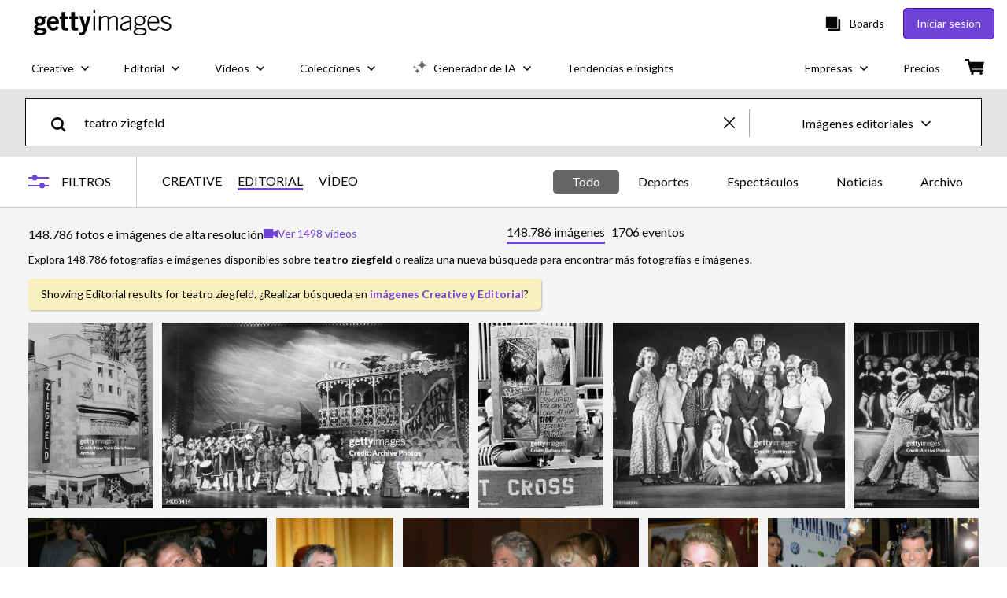

--- FILE ---
content_type: text/html; charset=utf-8
request_url: https://www.gettyimages.com.mx/fotos/teatro-ziegfeld
body_size: 79255
content:
<!DOCTYPE html><html class="es getty no-js" lang="es" prefix="og: http://ogp.me/ns#"><head><script>window.renderStart = new Date().getTime();
window.currentSite = {
  domainSuffix: "com.mx",
  nickname: "getty",
  isGetty: true,
  isiStock: false,
  countryLanguagePrefix: "",
  tld: "com.mx",
  path: "/fotos/teatro-ziegfeld",
  host: "www.gettyimages.com.mx"
}
window.notificationsContext = '';
window.currentApplication = "search";
window.pipelineId = "3152121";
window.requireCookieConsent = false
window.environment = {
  isProduction: true
}
window.pipelineId = "3152121"
window.experiences = {"reactcreativecarousel":{"is_active":true,"active_offers":{"offers":"Carousel"},"metadata":{"bot":"Carousel","pulse":"true"}},"reactcreativeimageslanding":{"is_active":true,"active_offers":{},"metadata":{"bot":"true"}},"seowhitelistandcanonicals":{"is_active":true,"active_offers":{},"metadata":{"bot":"true"}},"setfederatedcomponentcookies":{"is_active":true,"active_offers":{},"metadata":{"bot":"true"}}}
window.google_tag_manager_id = "GTM-P4WB37"</script><script>(function() {
  window.localeStrings = window.localeStrings || {};
  var lsData = null;
  for (var key in lsData) { window.localeStrings[key] = lsData[key]; }

  window.visitorExperiencesData = window.visitorExperiencesData || {};
  var veData = null;
  for (var key in veData) { window.visitorExperiencesData[key] = veData[key]; }

  //HACK? - SiteMap class script is not loaded yet, but here is where we know the values for its constructor.
  if(!window.siteMap){window.siteMap = {};}
  window.siteMap.constructorValues = {
    location: window.location,
    countryLanguagePrefixes: {},
    languageOnlyPrefixes: {},
    siteMapMethods: null
  };

  window.siteCapabilitiesData = window.siteCapabilitiesData || {};
  var scData = null;
  for (var key in scData) { window.siteCapabilitiesData[key] = scData[key]; }

  window.user = {}
  window.user.isRemembered = false;
  window.user.isSecurelyRemembered = false;
  window.user.isAuthenticated = false;
  window.user.autoSuggestLocale = "es";
  window.user.isBot = true;
  window.isMobile = false;
  window.user.locale = "es"
  window.application = {
    app_prefix: "search"
  };
})();</script><meta content="noindex, follow" name="robots" /><link rel="preconnect" href="//spectrum.gettyimages.com"><link rel="preconnect" href="//media.gettyimages.com"><link rel="dns-prefetch" href="//spectrum.gettyimages.com"><link rel="dns-prefetch" href="//media.gettyimages.com"><link href="https://fonts.gstatic.com" rel="preconnect" /><link href="https://fonts.googleapis.com/css?family=Lato:400,400i,700,700i&amp;subset=latin-ext" rel="stylesheet" /><link href="/favicon.ico" rel="icon" type="image/x-icon" /><link href="/favicon-16x16.png" rel="icon" sizes="16x16" type="image/png" /><link href="/favicon-32x32.png" rel="icon" sizes="32x32" type="image/png" /><link href="/favicon-48x48.png" rel="icon" sizes="48x48" type="image/png" /><link href="/favicon-64x64.png" rel="icon" sizes="64x64" type="image/png" /><link href="/favicon-96x96.png" rel="icon" sizes="96x96" type="image/png" /><link href="/favicon-128x128.png" rel="icon" sizes="128x128" type="image/png" /><link href="/favicon-192x192.png" rel="icon" sizes="192x192" type="image/png" /><link href="/favicon-256x256.png" rel="icon" sizes="256x256" type="image/png" /><link rel="stylesheet" type="text/css" media="all" href="/search/assets/css/getty.c11dea6b15d4e10f4d03.css"><link rel="stylesheet" type="text/css" media="all" href="/search/assets/css/application.244662e23ea0abe38300.css"><script type="text/javascript" src="/search/assets/polyfill.28b94c4fb173f91f2fd1.js" nomodule="nomodule"></script><script type="text/javascript" src="/search/assets/application.401c041aed2a925cdc37.js" defer="defer"></script><link href="https://www.gettyimages.com.mx/fotos/teatro-ziegfeld" id="canonical-url" rel="canonical" /><meta content="IE=edge" http-equiv="X-UA-Compatible" /><title>148.786 fotos e imágenes de alta resolución de Teatro Ziegfeld - Getty Images</title><meta charset="utf-8" /><meta name="csrf-param" content="authenticity_token" />
<meta name="csrf-token" content="UTobEEkpZiXNDldPrRcDjOikeP5DzO350R/A060aeUR1vspya1XOhf2HJUvF/tem4z3shk0O0/d5iCffZLt7RQ==" /><meta name="title" content="148.786 fotos e imágenes de alta resolución de Teatro Ziegfeld - Getty Images" /><meta name="description" content="Explora fotos e imágenes de stock Teatro Ziegfeld auténticas para tu proyecto o campaña. Menos búsquedas, más contenidos con Getty Images." /><meta name="viewport" content="width=device-width, initial-scale=1.0" /><meta name="apple-mobile-web-app-capable" content="yes" /><meta name="apple-mobile-web-app-status-bar-style" content="black-translucent" /><meta name="robots" content="noai, noimageai" /><meta content="" property="og:description" /><meta content="" property="og:title" /><meta content="" property="og:image" /><meta content="" name="twitter:title" /><meta content="summary_large_image" name="twitter:card" /><meta content="" name="twitter:image" /><link href="https://www.gettyimages.es/fotos/teatro-ziegfeld" hreflang="es" rel="alternate" /><link href="https://www.gettyimages.com.mx/fotos/teatro-ziegfeld" hreflang="es-MX" rel="alternate" /><link href="/sign-in?returnurl=%2Ffotos%2Fteatro-ziegfeld" rel="signin" /><link href="/purchase/cart" rel="cart" /><link href="http://www.gettyimages.com.mx/opensearch.xml" rel="search" type="application/opensearchdescription+xml" /></head><body class="gateway_container"><meta name="itemType" content="https://schema.org/WebPage" /><div id="header-wrapper">      <script type="application/json" data-component='Header'>
        {"layout":"full","currentPage":"search","showEnterpriseDropdown":true,"linkDisabled":false}
      </script>
      <script type="text/javascript">if(!window.remotes) { window.remotes = {}; }</script><link rel="stylesheet" href="/components/global-nav/static/css/alliance-ui-styles.96f78420de99040ee2c7.css"/><link rel="stylesheet" href="/components/global-nav/static/css/9385.cadda3a6b24fcf29ec05.css"/><link rel="stylesheet" href="/components/global-nav/static/css/components-getty-Header.70d5f83c24aae5bd521a.css"/><link rel="stylesheet" href="/components/global-nav/static/css/Header.f22ce4f2595e3f5f52d1.css"/><script src="/components/global-nav/static/remoteEntry.54dd08ba2971bc1ee616.js" integrity="sha384-1fR4o0kAXq4b/1tX9bUEd3eGLnUf/nnMdZCLjDPVhyL9XjVjOgob3jeT7q77bovg" defer=""></script><script src="/components/global-nav/static/7029.021356130f6d91d785e2.js" integrity="sha384-/Rubeahr1lNg/4r6vFydVMt2wEBLd9LTtYiXoPq6jbAeEjGpvghkalM5cjThaS/R" defer=""></script><script src="/components/global-nav/static/Header.cd285e831d4093f0ab52.js" integrity="sha384-vFxU8CzQkzdJPn5TGsOGDF7z5s9ko19ZzEH4j77j1ngKWNNkU3CA2E0uv2wzQ6+p" defer=""></script><script src="/components/global-nav/static/getty-js.195d9ec4f281e473f9f9.js" integrity="sha384-9dCQoIYD6JaN6DUuHsI0rUSc23SOAgrbp9rMksq5yNcynk9sHUW0pIsBcoH8tWFG" defer=""></script><script src="/components/global-nav/static/locales-getty-es.20a20039349f3ca406df.js" integrity="sha384-z/YW07PZEsyjv1MnACF4KwGrsqcs4m+88D9E3RDvnrB0Gv6SsS1TVqR6WHRTK6q0" defer=""></script><script src="/components/global-nav/static/7753.e8e37fbb58e65fe58f6d.js" integrity="sha384-oj4NW7yTrtNI7lWqvhxN6PGC8/7AmDMPpIWAH7haDFxC5nwICkAyZQpl7QUEoInB" defer=""></script><script src="/components/global-nav/static/5000.e78876c5ea36791488c2.js" integrity="sha384-bNcnkBEg8GZnM5zoPw7l52xEfygz1egB6nFUZVCUpI5yJumoRSW4qJpLhN8fAglU" defer=""></script><script src="/components/global-nav/static/2482.66dcf6f1816a77e20a1f.js" integrity="sha384-KoN7VKfGsCUidco3NX/BL9LKqPSVCciqdgF7rhEI2UpvbyK74qeFo957CLnUxaE+" defer=""></script><script src="/components/global-nav/static/4176.93100ad5d38a406d7c2d.js" integrity="sha384-z5g9G4DQO3a2AKdzDfUYVDw7ni1WMf0zIxVP8slKmsBvpX9xnpbbH/62IMW4kWfe" defer=""></script><script src="/components/global-nav/static/7054.b2cbdc11df5af4c3a34b.js" integrity="sha384-h9uxpRBL/yzoW3ZcdqvleCZlYHP+HYORSfy1HC0DnCqFID2d41XzY48LbVIeKqX6" defer=""></script><script src="/components/global-nav/static/components-getty-Header.b757d62fcf2c908d2899.js" integrity="sha384-BY0/u5+NJjf+8o3ZWezCHt545XHWipo/i9/2oZiCO/XqKMjOCD8WciRTtdx54e/x" defer=""></script><div ng-non-bindable="true" data-component="Header" data-prerender="true" data-app="global_nav" data-locale="es" data-site="getty" data-federated-component="true" data-root="false"><!--$--><script id="header_624759" type="text/javascript">if(!window.remotes['global_nav']){window.remotes['global_nav']={};}
    window.remotes['global_nav']['header']={};
    window.remotes['global_nav']['header'].state="%7B%22mutations%22%3A%5B%5D%2C%22queries%22%3A%5B%7B%22dehydratedAt%22%3A1769255333657%2C%22state%22%3A%7B%22data%22%3A%7B%22premiumDashBoardEnabled%22%3Afalse%2C%22isAnonymous%22%3Atrue%2C%22isAuthenticated%22%3Afalse%2C%22isKnownUser%22%3Afalse%2C%22isBot%22%3Atrue%2C%22isTeamLeader%22%3Afalse%2C%22isTeamMember%22%3Afalse%2C%22billingCountryCode%22%3A%22ARG%22%2C%22hasActiveGenerationAgreement%22%3Afalse%2C%22isEligibleForPremiumPlusMusic%22%3Afalse%2C%22displayName%22%3A%22%22%2C%22emergencyBannersData%22%3A%7B%7D%2C%22creativeTrendingSearchLinksImage%22%3A%5B%7B%22name%22%3A%22Traveling%20Friends%22%2C%22gaName%22%3A%22Traveling%20Friends%22%2C%22href%22%3A%22%2Ffotos%2Ftraveling-friends%22%7D%2C%7B%22name%22%3A%22Music%20Mazatlan%22%2C%22gaName%22%3A%22Music%20Mazatlan%22%2C%22href%22%3A%22%2Ffotos%2Fmusic-mazatlan%22%7D%2C%7B%22name%22%3A%22Amigos%22%2C%22gaName%22%3A%22Amigos%22%2C%22href%22%3A%22%2Ffotos%2Famigos%22%7D%2C%7B%22name%22%3A%22Banco%22%2C%22gaName%22%3A%22Banco%22%2C%22href%22%3A%22%2Ffotos%2Fbanco%22%7D%2C%7B%22name%22%3A%22St%20Pete%20Tampa%22%2C%22gaName%22%3A%22St%20Pete%20Tampa%22%2C%22href%22%3A%22%2Ffotos%2Fst-pete-tampa%22%7D%2C%7B%22name%22%3A%22Blue%20Monday%22%2C%22gaName%22%3A%22Blue%20Monday%22%2C%22href%22%3A%22%2Ffotos%2Fblue-monday%22%7D%2C%7B%22name%22%3A%22Streamer%22%2C%22gaName%22%3A%22Streamer%22%2C%22href%22%3A%22%2Ffotos%2Fstreamer%22%7D%2C%7B%22name%22%3A%22Paper%20Texture%22%2C%22gaName%22%3A%22Paper%20Texture%22%2C%22href%22%3A%22%2Ffotos%2Fpaper-texture%22%7D%5D%2C%22creativeTrendingSearchLinksVideo%22%3A%5B%7B%22name%22%3A%22Camiones%22%2C%22gaName%22%3A%22Camiones%22%2C%22href%22%3A%22%2Fv%25C3%25ADdeos%2Fcamiones%22%7D%5D%2C%22creativeTrendingSearchLinksIllustration%22%3A%5B%7B%22name%22%3A%22S%C3%ADmbolo%20de%20flecha%22%2C%22gaName%22%3A%22Arrows%22%2C%22href%22%3A%22%2Filustraciones%2Fs%25C3%25ADmbolo-de-flecha%22%7D%2C%7B%22name%22%3A%22Fondos%22%2C%22gaName%22%3A%22Backgrounds%22%2C%22href%22%3A%22%2Filustraciones%2Ffondos%22%7D%2C%7B%22name%22%3A%22Iconos%22%2C%22gaName%22%3A%22Icons%22%2C%22href%22%3A%22%2Filustraciones%2Ficonos%22%7D%2C%7B%22name%22%3A%22Con%20textura%22%2C%22gaName%22%3A%22Textures%22%2C%22href%22%3A%22%2Filustraciones%2Fcon-textura%22%7D%2C%7B%22name%22%3A%22Redes%20sociales%22%2C%22gaName%22%3A%22Social%20Media%22%2C%22href%22%3A%22%2Filustraciones%2Fredes-sociales%22%7D%5D%2C%22creativeTrendingSearchLinksVector%22%3A%5B%7B%22name%22%3A%22S%C3%ADmbolo%20de%20flecha%22%2C%22gaName%22%3A%22Arrows%22%2C%22href%22%3A%22%2Fvectores%2Fs%25C3%25ADmbolo-de-flecha%22%7D%2C%7B%22name%22%3A%22Fondos%22%2C%22gaName%22%3A%22Backgrounds%22%2C%22href%22%3A%22%2Fvectores%2Ffondos%22%7D%2C%7B%22name%22%3A%22Iconos%22%2C%22gaName%22%3A%22Icons%22%2C%22href%22%3A%22%2Fvectores%2Ficonos%22%7D%2C%7B%22name%22%3A%22Con%20textura%22%2C%22gaName%22%3A%22Textures%22%2C%22href%22%3A%22%2Fvectores%2Fcon-textura%22%7D%2C%7B%22name%22%3A%22Redes%20sociales%22%2C%22gaName%22%3A%22Social%20Media%22%2C%22href%22%3A%22%2Fvectores%2Fredes-sociales%22%7D%5D%2C%22editorialTrendingSearchLinksImage%22%3A%5B%7B%22name%22%3A%22Valentino%20Garavani%22%2C%22gaName%22%3A%22Valentino%20Garavani%22%2C%22href%22%3A%22%2Ffotos%2Fvalentino-garavani%22%7D%2C%7B%22name%22%3A%22Bts%22%2C%22gaName%22%3A%22Bts%22%2C%22href%22%3A%22%2Ffotos%2Fbts%22%7D%2C%7B%22name%22%3A%22Valentino%22%2C%22gaName%22%3A%22Valentino%22%2C%22href%22%3A%22%2Ffotos%2Fvalentino%22%7D%2C%7B%22name%22%3A%22Nicola%20Peltz%22%2C%22gaName%22%3A%22Nicola%20Peltz%22%2C%22href%22%3A%22%2Ffotos%2Fnicola-peltz%22%7D%2C%7B%22name%22%3A%22Donald%20Trump%22%2C%22gaName%22%3A%22Donald%20Trump%22%2C%22href%22%3A%22%2Ffotos%2Fdonald-trump%22%7D%2C%7B%22name%22%3A%22Brooklyn%20Beckham%22%2C%22gaName%22%3A%22Brooklyn%20Beckham%22%2C%22href%22%3A%22%2Ffotos%2Fbrooklyn-beckham%22%7D%2C%7B%22name%22%3A%22Valentino%20Garavani%20Designer%22%2C%22gaName%22%3A%22Valentino%20Garavani%20Designer%22%2C%22href%22%3A%22%2Ffotos%2Fvalentino-garavani-designer%22%7D%2C%7B%22name%22%3A%22Amanda%20Seyfried%22%2C%22gaName%22%3A%22Amanda%20Seyfried%22%2C%22href%22%3A%22%2Ffotos%2Famanda-seyfried%22%7D%2C%7B%22name%22%3A%22Sophie%20Turner%22%2C%22gaName%22%3A%22Sophie%20Turner%22%2C%22href%22%3A%22%2Ffotos%2Fsophie-turner%22%7D%2C%7B%22name%22%3A%22Maria%20Corina%20Machado%22%2C%22gaName%22%3A%22Maria%20Corina%20Machado%22%2C%22href%22%3A%22%2Ffotos%2Fmaria-corina-machado%22%7D%2C%7B%22name%22%3A%22David%20Brooklyn%20Beckham%22%2C%22gaName%22%3A%22David%20Brooklyn%20Beckham%22%2C%22href%22%3A%22%2Ffotos%2Fdavid-brooklyn-beckham%22%7D%2C%7B%22name%22%3A%22Harry%20Styles%22%2C%22gaName%22%3A%22Harry%20Styles%22%2C%22href%22%3A%22%2Ffotos%2Fharry-styles%22%7D%2C%7B%22name%22%3A%22Jacob%20Elordi%22%2C%22gaName%22%3A%22Jacob%20Elordi%22%2C%22href%22%3A%22%2Ffotos%2Fjacob-elordi%22%7D%2C%7B%22name%22%3A%22Bad%20Bunny%22%2C%22gaName%22%3A%22Bad%20Bunny%22%2C%22href%22%3A%22%2Ffotos%2Fbad-bunny%22%7D%2C%7B%22name%22%3A%22Princess%20Irene%20Of%20Greece%22%2C%22gaName%22%3A%22Princess%20Irene%20Of%20Greece%22%2C%22href%22%3A%22%2Ffotos%2Fprincess-irene-of-greece%22%7D%2C%7B%22name%22%3A%22Rojo%20Valentino%22%2C%22gaName%22%3A%22Rojo%20Valentino%22%2C%22href%22%3A%22%2Ffotos%2Frojo-valentino%22%7D%2C%7B%22name%22%3A%22Julio%20Iglesias%22%2C%22gaName%22%3A%22Julio%20Iglesias%22%2C%22href%22%3A%22%2Ffotos%2Fjulio-iglesias%22%7D%2C%7B%22name%22%3A%22Demi%20Moore%22%2C%22gaName%22%3A%22Demi%20Moore%22%2C%22href%22%3A%22%2Ffotos%2Fdemi-moore%22%7D%2C%7B%22name%22%3A%22Naomi%20Osaka%22%2C%22gaName%22%3A%22Naomi%20Osaka%22%2C%22href%22%3A%22%2Ffotos%2Fnaomi-osaka%22%7D%2C%7B%22name%22%3A%22Prince%20William%22%2C%22gaName%22%3A%22Prince%20William%22%2C%22href%22%3A%22%2Ffotos%2Fprince-william%22%7D%5D%2C%22editorialTrendingSearchLinksVideo%22%3A%5B%7B%22name%22%3A%22Rachel%20Mcadams%22%2C%22gaName%22%3A%22Rachel%20Mcadams%22%2C%22href%22%3A%22%2Fv%25C3%25ADdeos%2Frachel-mcadams%22%7D%5D%2C%22editorialTrendingSearchLinksNews%22%3A%5B%7B%22name%22%3A%22Donald%20Trump%22%2C%22gaName%22%3A%22Donald%20Trump%22%2C%22href%22%3A%22%2Ffotos%2Fdonald-trump%22%7D%2C%7B%22name%22%3A%22Maria%20Corina%20Machado%22%2C%22gaName%22%3A%22Maria%20Corina%20Machado%22%2C%22href%22%3A%22%2Ffotos%2Fmaria-corina-machado%22%7D%2C%7B%22name%22%3A%22Trump%22%2C%22gaName%22%3A%22Trump%22%2C%22href%22%3A%22%2Ffotos%2Ftrump%22%7D%2C%7B%22name%22%3A%22Chiara%20Ferragni%22%2C%22gaName%22%3A%22Chiara%20Ferragni%22%2C%22href%22%3A%22%2Ffotos%2Fchiara-ferragni%22%7D%2C%7B%22name%22%3A%22Aranceles%22%2C%22gaName%22%3A%22Aranceles%22%2C%22href%22%3A%22%2Ffotos%2Faranceles%22%7D%2C%7B%22name%22%3A%22Emma%20Coronel%22%2C%22gaName%22%3A%22Emma%20Coronel%22%2C%22href%22%3A%22%2Ffotos%2Femma-coronel%22%7D%2C%7B%22name%22%3A%22Greenland%22%2C%22gaName%22%3A%22Greenland%22%2C%22href%22%3A%22%2Ffotos%2Fgreenland%22%7D%5D%2C%22editorialTrendingSearchLinksSports%22%3A%5B%7B%22name%22%3A%22Naomi%20Osaka%22%2C%22gaName%22%3A%22Naomi%20Osaka%22%2C%22href%22%3A%22%2Ffotos%2Fnaomi-osaka%22%7D%2C%7B%22name%22%3A%22Dina%20Ashersmith%22%2C%22gaName%22%3A%22Dina%20Ashersmith%22%2C%22href%22%3A%22%2Ffotos%2Fdina-ashersmith%22%7D%2C%7B%22name%22%3A%22Real%20Madrid%22%2C%22gaName%22%3A%22Real%20Madrid%22%2C%22href%22%3A%22%2Ffotos%2Freal-madrid%22%7D%2C%7B%22name%22%3A%22Chivas%22%2C%22gaName%22%3A%22Chivas%22%2C%22href%22%3A%22%2Ffotos%2Fchivas%22%7D%2C%7B%22name%22%3A%22Richardson%20Viano%22%2C%22gaName%22%3A%22Richardson%20Viano%22%2C%22href%22%3A%22%2Ffotos%2Frichardson-viano%22%7D%2C%7B%22name%22%3A%22Josh%20Allen%22%2C%22gaName%22%3A%22Josh%20Allen%22%2C%22href%22%3A%22%2Ffotos%2Fjosh-allen%22%7D%2C%7B%22name%22%3A%22Matt%20Hardy%20Tna%22%2C%22gaName%22%3A%22Matt%20Hardy%20Tna%22%2C%22href%22%3A%22%2Ffotos%2Fmatt-hardy-tna%22%7D%2C%7B%22name%22%3A%22Drake%20Maye%22%2C%22gaName%22%3A%22Drake%20Maye%22%2C%22href%22%3A%22%2Ffotos%2Fdrake-maye%22%7D%2C%7B%22name%22%3A%22Patriots%22%2C%22gaName%22%3A%22Patriots%22%2C%22href%22%3A%22%2Ffotos%2Fpatriots%22%7D%5D%2C%22editorialTrendingSearchLinksEntertainment%22%3A%5B%7B%22name%22%3A%22Bts%22%2C%22gaName%22%3A%22Bts%22%2C%22href%22%3A%22%2Ffotos%2Fbts%22%7D%2C%7B%22name%22%3A%22Nicola%20Peltz%22%2C%22gaName%22%3A%22Nicola%20Peltz%22%2C%22href%22%3A%22%2Ffotos%2Fnicola-peltz%22%7D%2C%7B%22name%22%3A%22Valentino%22%2C%22gaName%22%3A%22Valentino%22%2C%22href%22%3A%22%2Ffotos%2Fvalentino%22%7D%2C%7B%22name%22%3A%22Bad%20Bunny%22%2C%22gaName%22%3A%22Bad%20Bunny%22%2C%22href%22%3A%22%2Ffotos%2Fbad-bunny%22%7D%2C%7B%22name%22%3A%22Princess%20Irene%20Of%20Greece%22%2C%22gaName%22%3A%22Princess%20Irene%20Of%20Greece%22%2C%22href%22%3A%22%2Ffotos%2Fprincess-irene-of-greece%22%7D%2C%7B%22name%22%3A%22Harry%20Styles%22%2C%22gaName%22%3A%22Harry%20Styles%22%2C%22href%22%3A%22%2Ffotos%2Fharry-styles%22%7D%2C%7B%22name%22%3A%22Demi%20Moore%22%2C%22gaName%22%3A%22Demi%20Moore%22%2C%22href%22%3A%22%2Ffotos%2Fdemi-moore%22%7D%2C%7B%22name%22%3A%22Valentino%20Garavani%22%2C%22gaName%22%3A%22Valentino%20Garavani%22%2C%22href%22%3A%22%2Ffotos%2Fvalentino-garavani%22%7D%2C%7B%22name%22%3A%22Prince%20William%22%2C%22gaName%22%3A%22Prince%20William%22%2C%22href%22%3A%22%2Ffotos%2Fprince-william%22%7D%2C%7B%22name%22%3A%22Bts%20Concert%22%2C%22gaName%22%3A%22Bts%20Concert%22%2C%22href%22%3A%22%2Ffotos%2Fbts-concert%22%7D%2C%7B%22name%22%3A%22Valentino%20Garavani%20Designer%22%2C%22gaName%22%3A%22Valentino%20Garavani%20Designer%22%2C%22href%22%3A%22%2Ffotos%2Fvalentino-garavani-designer%22%7D%2C%7B%22name%22%3A%22Miley%20Cyrus%202016%22%2C%22gaName%22%3A%22Miley%20Cyrus%202016%22%2C%22href%22%3A%22%2Ffotos%2Fmiley-cyrus-2016%22%7D%2C%7B%22name%22%3A%22Shawn%20Mendes%22%2C%22gaName%22%3A%22Shawn%20Mendes%22%2C%22href%22%3A%22%2Ffotos%2Fshawn-mendes%22%7D%2C%7B%22name%22%3A%22David%20Beckham%22%2C%22gaName%22%3A%22David%20Beckham%22%2C%22href%22%3A%22%2Ffotos%2Fdavid-beckham%22%7D%2C%7B%22name%22%3A%22David%20Brooklyn%20Beckham%22%2C%22gaName%22%3A%22David%20Brooklyn%20Beckham%22%2C%22href%22%3A%22%2Ffotos%2Fdavid-brooklyn-beckham%22%7D%2C%7B%22name%22%3A%22Jacob%20Elordi%20Melissa%20Elordi%22%2C%22gaName%22%3A%22Jacob%20Elordi%20Melissa%20Elordi%22%2C%22href%22%3A%22%2Ffotos%2Fjacob-elordi-melissa-elordi%22%7D%2C%7B%22name%22%3A%22Amanda%20Seyfried%22%2C%22gaName%22%3A%22Amanda%20Seyfried%22%2C%22href%22%3A%22%2Ffotos%2Famanda-seyfried%22%7D%2C%7B%22name%22%3A%22Bella%20Hadid%22%2C%22gaName%22%3A%22Bella%20Hadid%22%2C%22href%22%3A%22%2Ffotos%2Fbella-hadid%22%7D%2C%7B%22name%22%3A%22Irene%20De%20Grecia%22%2C%22gaName%22%3A%22Irene%20De%20Grecia%22%2C%22href%22%3A%22%2Ffotos%2Firene-de-grecia%22%7D%2C%7B%22name%22%3A%22Sophie%20Turner%22%2C%22gaName%22%3A%22Sophie%20Turner%22%2C%22href%22%3A%22%2Ffotos%2Fsophie-turner%22%7D%5D%2C%22editorialTrendingSearchLinksFashion%22%3A%5B%7B%22name%22%3A%22Valentino%20Garavani%22%2C%22gaName%22%3A%22Valentino%20Garavani%22%2C%22href%22%3A%22%2Ffotos%2Fvalentino-garavani%22%7D%2C%7B%22name%22%3A%22Brooklyn%20Beckham%22%2C%22gaName%22%3A%22Brooklyn%20Beckham%22%2C%22href%22%3A%22%2Ffotos%2Fbrooklyn-beckham%22%7D%2C%7B%22name%22%3A%22Valentino%22%2C%22gaName%22%3A%22Valentino%22%2C%22href%22%3A%22%2Ffotos%2Fvalentino%22%7D%2C%7B%22name%22%3A%22Nicola%20Peltz%22%2C%22gaName%22%3A%22Nicola%20Peltz%22%2C%22href%22%3A%22%2Ffotos%2Fnicola-peltz%22%7D%2C%7B%22name%22%3A%22Julio%20Iglesias%22%2C%22gaName%22%3A%22Julio%20Iglesias%22%2C%22href%22%3A%22%2Ffotos%2Fjulio-iglesias%22%7D%2C%7B%22name%22%3A%22Jacob%20Elordi%22%2C%22gaName%22%3A%22Jacob%20Elordi%22%2C%22href%22%3A%22%2Ffotos%2Fjacob-elordi%22%7D%2C%7B%22name%22%3A%22Valentino%20Garavani%20Designer%22%2C%22gaName%22%3A%22Valentino%20Garavani%20Designer%22%2C%22href%22%3A%22%2Ffotos%2Fvalentino-garavani-designer%22%7D%2C%7B%22name%22%3A%22Amanda%20Seyfried%22%2C%22gaName%22%3A%22Amanda%20Seyfried%22%2C%22href%22%3A%22%2Ffotos%2Famanda-seyfried%22%7D%2C%7B%22name%22%3A%22Hudson%20Williams%22%2C%22gaName%22%3A%22Hudson%20Williams%22%2C%22href%22%3A%22%2Ffotos%2Fhudson-williams%22%7D%2C%7B%22name%22%3A%22Sophie%20Turner%22%2C%22gaName%22%3A%22Sophie%20Turner%22%2C%22href%22%3A%22%2Ffotos%2Fsophie-turner%22%7D%2C%7B%22name%22%3A%22Canelo%20Alvarez%22%2C%22gaName%22%3A%22Canelo%20Alvarez%22%2C%22href%22%3A%22%2Ffotos%2Fcanelo-alvarez%22%7D%2C%7B%22name%22%3A%22Rosalia%22%2C%22gaName%22%3A%22Rosalia%22%2C%22href%22%3A%22%2Ffotos%2Frosalia%22%7D%2C%7B%22name%22%3A%22Dior%22%2C%22gaName%22%3A%22Dior%22%2C%22href%22%3A%22%2Ffotos%2Fdior%22%7D%2C%7B%22name%22%3A%22Bts%22%2C%22gaName%22%3A%22Bts%22%2C%22href%22%3A%22%2Ffotos%2Fbts%22%7D%2C%7B%22name%22%3A%22Guitarricadelafuente%22%2C%22gaName%22%3A%22Guitarricadelafuente%22%2C%22href%22%3A%22%2Ffotos%2Fguitarricadelafuente%22%7D%2C%7B%22name%22%3A%22David%20Brooklyn%20Beckham%22%2C%22gaName%22%3A%22David%20Brooklyn%20Beckham%22%2C%22href%22%3A%22%2Ffotos%2Fdavid-brooklyn-beckham%22%7D%2C%7B%22name%22%3A%22Valentino%20Runway%22%2C%22gaName%22%3A%22Valentino%20Runway%22%2C%22href%22%3A%22%2Ffotos%2Fvalentino-runway%22%7D%2C%7B%22name%22%3A%22Victoria%20Beckham%22%2C%22gaName%22%3A%22Victoria%20Beckham%22%2C%22href%22%3A%22%2Ffotos%2Fvictoria-beckham%22%7D%2C%7B%22name%22%3A%22Rojo%20Valentino%22%2C%22gaName%22%3A%22Rojo%20Valentino%22%2C%22href%22%3A%22%2Ffotos%2Frojo-valentino%22%7D%2C%7B%22name%22%3A%22Green%20Day%22%2C%22gaName%22%3A%22Green%20Day%22%2C%22href%22%3A%22%2Ffotos%2Fgreen-day%22%7D%5D%2C%22editorialTrendingSearchLinksArchive%22%3A%5B%7B%22name%22%3A%22Valentino%20Garavani%22%2C%22gaName%22%3A%22Valentino%20Garavani%22%2C%22href%22%3A%22%2Ffotos%2Fvalentino-garavani%22%7D%2C%7B%22name%22%3A%22Valentino%22%2C%22gaName%22%3A%22Valentino%22%2C%22href%22%3A%22%2Ffotos%2Fvalentino%22%7D%2C%7B%22name%22%3A%22The%20Police%201979%20Band%22%2C%22gaName%22%3A%22The%20Police%201979%20Band%22%2C%22href%22%3A%22%2Ffotos%2Fthe-police-1979-band%22%7D%2C%7B%22name%22%3A%22Rojo%20Valentino%22%2C%22gaName%22%3A%22Rojo%20Valentino%22%2C%22href%22%3A%22%2Ffotos%2Frojo-valentino%22%7D%2C%7B%22name%22%3A%22Valentino%20Garavani%20Dogs%22%2C%22gaName%22%3A%22Valentino%20Garavani%20Dogs%22%2C%22href%22%3A%22%2Ffotos%2Fvalentino-garavani-dogs%22%7D%5D%2C%22gettyCreativePopularCategories%22%3A%7B%22illustrations%22%3A%5B%7B%22trackingLabel%22%3A%22Backgrounds%22%2C%22localizedLinkText%22%3A%22Fondos%22%2C%22path%22%3A%22%2Filustraciones-de-stock%2Ffondos%22%7D%2C%7B%22trackingLabel%22%3A%22Business%20And%20Finance%22%2C%22localizedLinkText%22%3A%22Negocios%20y%20finanzas%22%2C%22path%22%3A%22%2Filustraciones-de-stock%2Fnegocios-y-finanzas%22%7D%2C%7B%22trackingLabel%22%3A%22Cartoons%20And%20Comics%22%2C%22localizedLinkText%22%3A%22Dibujos%20animados%20e%20historietas%22%2C%22path%22%3A%22%2Filustraciones-de-stock%2Fdibujos-animados-e-historietas%22%7D%2C%7B%22trackingLabel%22%3A%22Education%22%2C%22localizedLinkText%22%3A%22Educaci%C3%B3n%22%2C%22path%22%3A%22%2Filustraciones-de-stock%2Feducaci%25C3%25B3n%22%7D%2C%7B%22trackingLabel%22%3A%22Emblems%2C%20Banners%20And%20Badges%22%2C%22localizedLinkText%22%3A%22Emblemas%2C%20estandartes%20e%20insignias%22%2C%22path%22%3A%22%2Filustraciones-de-stock%2Femblemas-estandartes-e-insignias%22%7D%2C%7B%22trackingLabel%22%3A%22Family%22%2C%22localizedLinkText%22%3A%22Familia%22%2C%22path%22%3A%22%2Filustraciones-de-stock%2Ffamilia%22%7D%2C%7B%22trackingLabel%22%3A%22Fashion%20And%20Beauty%22%2C%22localizedLinkText%22%3A%22Moda%20y%20belleza%22%2C%22path%22%3A%22%2Filustraciones-de-stock%2Fmoda-y-belleza%22%7D%2C%7B%22trackingLabel%22%3A%22Fitness%20And%20Wellness%22%2C%22localizedLinkText%22%3A%22Estado%20f%C3%ADsico%20y%20bienestar%22%2C%22path%22%3A%22%2Filustraciones-de-stock%2Festado-f%25C3%25ADsico-y-bienestar%22%7D%2C%7B%22trackingLabel%22%3A%22Flags%20And%20Maps%22%2C%22localizedLinkText%22%3A%22Banderas%20y%20mapas%22%2C%22path%22%3A%22%2Filustraciones-de-stock%2Fbanderas-y-mapas%22%7D%2C%7B%22trackingLabel%22%3A%22Food%20And%20Drink%22%2C%22localizedLinkText%22%3A%22Alimentos%20y%20bebidas%22%2C%22path%22%3A%22%2Filustraciones-de-stock%2Falimentos-y-bebidas%22%7D%2C%7B%22trackingLabel%22%3A%22Frames%20And%20Borders%22%2C%22localizedLinkText%22%3A%22Marcos%20y%20bordes%22%2C%22path%22%3A%22%2Filustraciones-de-stock%2Fmarcos-y-bordes%22%7D%2C%7B%22trackingLabel%22%3A%22Healthcare%20And%20Medicine%22%2C%22localizedLinkText%22%3A%22Atenci%C3%B3n%20m%C3%A9dica%20y%20medicina%22%2C%22path%22%3A%22%2Filustraciones-de-stock%2Fatenci%25C3%25B3n-m%25C3%25A9dica-y-medicina%22%7D%2C%7B%22trackingLabel%22%3A%22Holidays%20And%20Seasonal%22%2C%22localizedLinkText%22%3A%22Festividades%20y%20de%20temporada%22%2C%22path%22%3A%22%2Filustraciones-de-stock%2Ffestividades-y-de-temporada%22%7D%2C%7B%22trackingLabel%22%3A%22Icons%22%2C%22localizedLinkText%22%3A%22%C3%8Dconos%22%2C%22path%22%3A%22%2Filustraciones-de-stock%2F%25C3%25ADconos%22%7D%2C%7B%22trackingLabel%22%3A%22Infographics%22%2C%22localizedLinkText%22%3A%22Infograf%C3%ADas%22%2C%22path%22%3A%22%2Filustraciones-de-stock%2Finfograf%25C3%25ADas%22%7D%2C%7B%22trackingLabel%22%3A%22Interface%20Elements%22%2C%22localizedLinkText%22%3A%22Elementos%20de%20interfaz%22%2C%22path%22%3A%22%2Filustraciones-de-stock%2Felementos-de-interfaz%22%7D%2C%7B%22trackingLabel%22%3A%22Jobs%20And%20Careers%22%2C%22localizedLinkText%22%3A%22Empleos%20y%20profesiones%22%2C%22path%22%3A%22%2Filustraciones-de-stock%2Fempleos-y-profesiones%22%7D%2C%7B%22trackingLabel%22%3A%22Lifestyle%22%2C%22localizedLinkText%22%3A%22Estilo%20de%20vida%22%2C%22path%22%3A%22%2Filustraciones-de-stock%2Festilo-de-vida%22%7D%2C%7B%22trackingLabel%22%3A%22Moods%20And%20Feelings%22%2C%22localizedLinkText%22%3A%22Estados%20de%20%C3%A1nimo%20y%20sentimientos%22%2C%22path%22%3A%22%2Filustraciones-de-stock%2Festados-de-%25C3%25A1nimo-y-sentimientos%22%7D%2C%7B%22trackingLabel%22%3A%22Nature%20And%20Landscapes%22%2C%22localizedLinkText%22%3A%22Naturaleza%20y%20paisajes%22%2C%22path%22%3A%22%2Filustraciones-de-stock%2Fnaturaleza-y-paisajes%22%7D%2C%7B%22trackingLabel%22%3A%22Pets%20And%20Animals%22%2C%22localizedLinkText%22%3A%22Mascotas%20y%20animales%22%2C%22path%22%3A%22%2Filustraciones-de-stock%2Fmascotas-y-animales%22%7D%2C%7B%22trackingLabel%22%3A%22Product%20Mockups%22%2C%22localizedLinkText%22%3A%22Modelos%20a%20escala%20de%20productos%22%2C%22path%22%3A%22%2Filustraciones-de-stock%2Fmodelos-a-escala-de-productos%22%7D%2C%7B%22trackingLabel%22%3A%22Retro%20And%20Vintage%22%2C%22localizedLinkText%22%3A%22Retro%20y%20vintage%22%2C%22path%22%3A%22%2Filustraciones-de-stock%2Fretro-vintage%22%7D%2C%7B%22trackingLabel%22%3A%22Science%20And%20Technology%22%2C%22localizedLinkText%22%3A%22Ciencia%20y%20tecnolog%C3%ADa%22%2C%22path%22%3A%22%2Filustraciones-de-stock%2Fciencia-y-tecnolog%25C3%25ADa%22%7D%2C%7B%22trackingLabel%22%3A%22Silhouettes%22%2C%22localizedLinkText%22%3A%22Siluetas%22%2C%22path%22%3A%22%2Filustraciones-de-stock%2Fsiluetas%22%7D%2C%7B%22trackingLabel%22%3A%22Special%20Occasions%22%2C%22localizedLinkText%22%3A%22Ocasiones%20especiales%22%2C%22path%22%3A%22%2Filustraciones-de-stock%2Focasiones-especiales%22%7D%2C%7B%22trackingLabel%22%3A%22Sports%22%2C%22localizedLinkText%22%3A%22Deportes%22%2C%22path%22%3A%22%2Filustraciones-de-stock%2Fdeportes%22%7D%2C%7B%22trackingLabel%22%3A%22Tattoos%22%2C%22localizedLinkText%22%3A%22Tatuajes%22%2C%22path%22%3A%22%2Filustraciones-de-stock%2Ftatuajes%22%7D%2C%7B%22trackingLabel%22%3A%22Templates%22%2C%22localizedLinkText%22%3A%22Plantillas%22%2C%22path%22%3A%22%2Filustraciones-de-stock%2Fplantillas%22%7D%2C%7B%22trackingLabel%22%3A%22Textures%20And%20Patterns%22%2C%22localizedLinkText%22%3A%22Texturas%20y%20patrones%22%2C%22path%22%3A%22%2Filustraciones-de-stock%2Ftexturas-y-patrones%22%7D%2C%7B%22trackingLabel%22%3A%22Transportation%22%2C%22localizedLinkText%22%3A%22Transporte%22%2C%22path%22%3A%22%2Filustraciones-de-stock%2Ftransporte%22%7D%5D%2C%22photos%22%3A%5B%7B%22trackingLabel%22%3A%22Food%20And%20Drink%22%2C%22localizedLinkText%22%3A%22Alimentos%20y%20Bebidas%22%2C%22path%22%3A%22%2Ffotograf%25C3%25ADas-de-stock%2Falimentos-y-bebidas%22%7D%2C%7B%22trackingLabel%22%3A%22Architecture%22%2C%22localizedLinkText%22%3A%22Arquitectura%22%2C%22path%22%3A%22%2Ffotograf%25C3%25ADas-de-stock%2Farquitectura%22%7D%2C%7B%22trackingLabel%22%3A%22Healthcare%20And%20Medicine%22%2C%22localizedLinkText%22%3A%22Atenci%C3%B3n%20M%C3%A9dica%20y%20Medicina%22%2C%22path%22%3A%22%2Ffotograf%25C3%25ADas-de-stock%2Fatenci%25C3%25B3n-m%25C3%25A9dica-y-medicina%22%7D%2C%7B%22trackingLabel%22%3A%22Drink%22%2C%22localizedLinkText%22%3A%22Bebidas%22%2C%22path%22%3A%22%2Ffotograf%25C3%25ADas-de-stock%2Fbebidas%22%7D%2C%7B%22trackingLabel%22%3A%22Calendar%22%2C%22localizedLinkText%22%3A%22Calendario%22%2C%22path%22%3A%22%2Ffotograf%25C3%25ADas-de-stock%2Fcalendario%22%7D%2C%7B%22trackingLabel%22%3A%22Science%20And%20Technology%22%2C%22localizedLinkText%22%3A%22Ciencia%20y%20Tecnolog%C3%ADa%22%2C%22path%22%3A%22%2Ffotograf%25C3%25ADas-de-stock%2Fciencia-y-tecnolog%25C3%25ADa%22%7D%2C%7B%22trackingLabel%22%3A%22Sports%20And%20Recreation%22%2C%22localizedLinkText%22%3A%22Deportes%20y%20Recreaci%C3%B3n%22%2C%22path%22%3A%22%2Ffotograf%25C3%25ADas-de-stock%2Fdeportes-y-recreaci%25C3%25B3n%22%7D%2C%7B%22trackingLabel%22%3A%22Travel%20Destinations%22%2C%22localizedLinkText%22%3A%22Destinos%20de%20Viajes%22%2C%22path%22%3A%22%2Ffotograf%25C3%25ADas-de-stock%2Fdestinos-de-viajes%22%7D%2C%7B%22trackingLabel%22%3A%22Education%22%2C%22localizedLinkText%22%3A%22Educaci%C3%B3n%22%2C%22path%22%3A%22%2Ffotograf%25C3%25ADas-de-stock%2Feducaci%25C3%25B3n%22%7D%2C%7B%22trackingLabel%22%3A%22Jobs%20And%20Careers%22%2C%22localizedLinkText%22%3A%22Empleos%20y%20Profesiones%22%2C%22path%22%3A%22%2Ffotograf%25C3%25ADas-de-stock%2Fempleos-y-profesiones%22%7D%2C%7B%22trackingLabel%22%3A%22Fitness%20And%20Wellness%22%2C%22localizedLinkText%22%3A%22Estado%20f%C3%ADsico%20y%20bienestar%22%2C%22path%22%3A%22%2Ffotograf%25C3%25ADas-de-stock%2Festado-f%25C3%25ADsico-y-bienestar%22%7D%2C%7B%22trackingLabel%22%3A%22Moods%20And%20Feelings%22%2C%22localizedLinkText%22%3A%22Estados%20De%20%C3%81nimo%20y%20Sentimientos%22%2C%22path%22%3A%22%2Ffotograf%25C3%25ADas-de-stock%2Festados-de-%25C3%25A1nimo-y-sentimientos%22%7D%2C%7B%22trackingLabel%22%3A%22Lifestyle%22%2C%22localizedLinkText%22%3A%22Estilo%20de%20Vida%22%2C%22path%22%3A%22%2Ffotograf%25C3%25ADas-de-stock%2Festilo-de-vida%22%7D%2C%7B%22trackingLabel%22%3A%22Family%22%2C%22localizedLinkText%22%3A%22Familia%22%2C%22path%22%3A%22%2Ffotograf%25C3%25ADas-de-stock%2Ffamilia%22%7D%2C%7B%22trackingLabel%22%3A%22Holidays%20And%20Seasonal%22%2C%22localizedLinkText%22%3A%22Festividades%20y%20De%20Temporada%22%2C%22path%22%3A%22%2Ffotograf%25C3%25ADas-de-stock%2Ffestividades-y-de-temporada%22%7D%2C%7B%22trackingLabel%22%3A%22Backgrounds%22%2C%22localizedLinkText%22%3A%22Fondos%20de%20Pantalla%22%2C%22path%22%3A%22%2Ffotograf%25C3%25ADas-de-stock%2Ffondos-de-pantalla%22%7D%2C%7B%22trackingLabel%22%3A%22Pets%20And%20Animals%22%2C%22localizedLinkText%22%3A%22Animales%22%2C%22path%22%3A%22%2Ffotograf%25C3%25ADas-de-stock%2Fmascotas-y-animales%22%7D%2C%7B%22trackingLabel%22%3A%22Fashion%20And%20Beauty%22%2C%22localizedLinkText%22%3A%22Moda%20y%20Belleza%22%2C%22path%22%3A%22%2Ffotograf%25C3%25ADas-de-stock%2Fmoda-y-belleza%22%7D%2C%7B%22trackingLabel%22%3A%22Nature%20And%20Landscapes%22%2C%22localizedLinkText%22%3A%22Naturaleza%20y%20Paisajes%22%2C%22path%22%3A%22%2Ffotograf%25C3%25ADas-de-stock%2Fnaturaleza-y-paisajes%22%7D%2C%7B%22trackingLabel%22%3A%22Special%20Occasions%22%2C%22localizedLinkText%22%3A%22Ocasiones%20Especiales%22%2C%22path%22%3A%22%2Ffotograf%25C3%25ADas-de-stock%2Focasiones-especiales%22%7D%2C%7B%22trackingLabel%22%3A%22Retro%20And%20Vintage%22%2C%22localizedLinkText%22%3A%22Retro%20y%20Vintage%22%2C%22path%22%3A%22%2Ffotograf%25C3%25ADas-de-stock%2Fretro-y-vintage%22%7D%2C%7B%22trackingLabel%22%3A%22Transportation%22%2C%22localizedLinkText%22%3A%22Transporte%22%2C%22path%22%3A%22%2Ffotograf%25C3%25ADas-de-stock%2Ftransporte%22%7D%5D%2C%22vectors%22%3A%5B%7B%22trackingLabel%22%3A%22Animals%22%2C%22localizedLinkText%22%3A%22Animales%22%2C%22path%22%3A%22%2Fvectores%2Fanimales%22%7D%2C%7B%22trackingLabel%22%3A%22Backgrounds%22%2C%22localizedLinkText%22%3A%22Fondos%22%2C%22path%22%3A%22%2Fvectores%2Ffondos%22%7D%2C%7B%22trackingLabel%22%3A%22Comics%22%2C%22localizedLinkText%22%3A%22C%C3%B3mics%22%2C%22path%22%3A%22%2Fvectores%2Fc%25C3%25B3mics%22%7D%2C%7B%22trackingLabel%22%3A%22Banners%22%2C%22localizedLinkText%22%3A%22Banners%22%2C%22path%22%3A%22%2Fvectores%2Fbanners%22%7D%2C%7B%22trackingLabel%22%3A%22Emotions%22%2C%22localizedLinkText%22%3A%22Emociones%22%2C%22path%22%3A%22%2Fvectores%2Femociones%22%7D%2C%7B%22trackingLabel%22%3A%22Family%22%2C%22localizedLinkText%22%3A%22Familia%22%2C%22path%22%3A%22%2Fvectores%2Ffamilia%22%7D%2C%7B%22trackingLabel%22%3A%22Fashion%22%2C%22localizedLinkText%22%3A%22Moda%22%2C%22path%22%3A%22%2Fvectores%2Fmoda%22%7D%2C%7B%22trackingLabel%22%3A%22Fitness%22%2C%22localizedLinkText%22%3A%22Fitness%22%2C%22path%22%3A%22%2Fvectores%2Ffitness%22%7D%2C%7B%22trackingLabel%22%3A%22Food%22%2C%22localizedLinkText%22%3A%22Alimentaci%C3%B3n%22%2C%22path%22%3A%22%2Fvectores%2Falimentaci%25C3%25B3n%22%7D%2C%7B%22trackingLabel%22%3A%22Healthcare%22%2C%22localizedLinkText%22%3A%22Salud%22%2C%22path%22%3A%22%2Fvectores%2Fsalud%22%7D%2C%7B%22trackingLabel%22%3A%22Holidays%22%2C%22localizedLinkText%22%3A%22Vacaciones%22%2C%22path%22%3A%22%2Fvectores%2Fvacaciones%22%7D%2C%7B%22trackingLabel%22%3A%22Icons%22%2C%22localizedLinkText%22%3A%22Iconos%22%2C%22path%22%3A%22%2Fvectores%2Ficonos%22%7D%2C%7B%22trackingLabel%22%3A%22Infographics%22%2C%22localizedLinkText%22%3A%22Infograf%C3%ADa%22%2C%22path%22%3A%22%2Fvectores%2Finfograf%25C3%25ADa%22%7D%2C%7B%22trackingLabel%22%3A%22Nature%22%2C%22localizedLinkText%22%3A%22Naturaleza%22%2C%22path%22%3A%22%2Fvectores%2Fnaturaleza%22%7D%2C%7B%22trackingLabel%22%3A%22Silhouettes%22%2C%22localizedLinkText%22%3A%22Siluetas%22%2C%22path%22%3A%22%2Fvectores%2Fsiluetas%22%7D%2C%7B%22trackingLabel%22%3A%22Sports%22%2C%22localizedLinkText%22%3A%22Deportes%22%2C%22path%22%3A%22%2Fvectores%2Fdeportes%22%7D%2C%7B%22trackingLabel%22%3A%22Templates%22%2C%22localizedLinkText%22%3A%22Plantillas%22%2C%22path%22%3A%22%2Fvectores%2Fplantillas%22%7D%2C%7B%22trackingLabel%22%3A%22Drink%22%2C%22localizedLinkText%22%3A%22Bebida%22%2C%22path%22%3A%22%2Fvectores%2Fbebida%22%7D%5D%2C%22videos%22%3A%5B%7B%22trackingLabel%22%3A%224K%20videos%22%2C%22localizedLinkText%22%3A%22V%C3%ADdeos%204K%22%2C%22path%22%3A%22%2Fv%25C3%25ADdeos-de-stock%2Fvideos-4k%22%7D%2C%7B%22trackingLabel%22%3A%22Abstract%22%2C%22localizedLinkText%22%3A%22Abstractos%22%2C%22path%22%3A%22%2Fv%25C3%25ADdeos-de-stock%2Fabstractos%22%7D%2C%7B%22trackingLabel%22%3A%22Adventure%22%2C%22localizedLinkText%22%3A%22Aventura%22%2C%22path%22%3A%22%2Fv%25C3%25ADdeos-de-stock%2Faventura%22%7D%2C%7B%22trackingLabel%22%3A%22Aerial%22%2C%22localizedLinkText%22%3A%22A%C3%A9reo%22%2C%22path%22%3A%22%2Fv%25C3%25ADdeos-de-stock%2Faereo%22%7D%2C%7B%22trackingLabel%22%3A%22Animation%20And%20Motion%20Graphics%22%2C%22localizedLinkText%22%3A%22Animaci%C3%B3n%20Y%20Gr%C3%A1ficos%20En%20Movimiento%22%2C%22path%22%3A%22%2Fv%25C3%25ADdeos-de-stock%2Fanimaci%25C3%25B3n-y-gr%25C3%25A1ficos-en-movimiento%22%7D%2C%7B%22trackingLabel%22%3A%22Architecture%22%2C%22localizedLinkText%22%3A%22Arquitectura%22%2C%22path%22%3A%22%2Fv%25C3%25ADdeos-de-stock%2Farquitectura%22%7D%2C%7B%22trackingLabel%22%3A%22Backgrounds%22%2C%22localizedLinkText%22%3A%22Fondos%20de%20pantalla%22%2C%22path%22%3A%22%2Fv%25C3%25ADdeos-de-stock%2Ffondos-pantalla%22%7D%2C%7B%22trackingLabel%22%3A%22Business%20And%20Finance%22%2C%22localizedLinkText%22%3A%22Negocios%20y%20finanzas%22%2C%22path%22%3A%22%2Fv%25C3%25ADdeos-de-stock%2Fnegocios-y-finanzas%22%7D%2C%7B%22trackingLabel%22%3A%22Education%22%2C%22localizedLinkText%22%3A%22Educaci%C3%B3n%22%2C%22path%22%3A%22%2Fv%25C3%25ADdeos-de-stock%2Feducaci%25C3%25B3n%22%7D%2C%7B%22trackingLabel%22%3A%22Family%22%2C%22localizedLinkText%22%3A%22Familia%22%2C%22path%22%3A%22%2Fv%25C3%25ADdeos-de-stock%2Ffamilia%22%7D%2C%7B%22trackingLabel%22%3A%22Fashion%20And%20Beauty%22%2C%22localizedLinkText%22%3A%22Moda%20y%20belleza%22%2C%22path%22%3A%22%2Fv%25C3%25ADdeos-de-stock%2Fmoda-y-belleza%22%7D%2C%7B%22trackingLabel%22%3A%22Fitness%20And%20Wellness%22%2C%22localizedLinkText%22%3A%22Estado%20f%C3%ADsico%20y%20bienestar%22%2C%22path%22%3A%22%2Fv%25C3%25ADdeos-de-stock%2Festado-f%25C3%25ADsico-y-bienestar%22%7D%2C%7B%22trackingLabel%22%3A%22Food%20And%20Drink%22%2C%22localizedLinkText%22%3A%22Alimentos%20y%20bebidas%22%2C%22path%22%3A%22%2Fv%25C3%25ADdeos-de-stock%2Falimentos-y-bebidas%22%7D%2C%7B%22trackingLabel%22%3A%22Green%20Screen%22%2C%22localizedLinkText%22%3A%22Videos%20de%20pantalla%20verde%22%2C%22path%22%3A%22%2Fv%25C3%25ADdeos-de-stock%2Fpantalla-verde%22%7D%2C%7B%22trackingLabel%22%3A%22Holidays%20And%20Seasonal%22%2C%22localizedLinkText%22%3A%22Festividades%20y%20de%20temporada%22%2C%22path%22%3A%22%2Fv%25C3%25ADdeos-de-stock%2Ffestividades-y-de-temporada%22%7D%2C%7B%22trackingLabel%22%3A%22Healthcare%20And%20Medicine%22%2C%22localizedLinkText%22%3A%22Atenci%C3%B3n%20m%C3%A9dica%20y%20medicina%22%2C%22path%22%3A%22%2Fv%25C3%25ADdeos-de-stock%2Fatenci%25C3%25B3n-m%25C3%25A9dica-y-medicina%22%7D%2C%7B%22trackingLabel%22%3A%22Jobs%20And%20Careers%22%2C%22localizedLinkText%22%3A%22Empleos%20y%20profesiones%22%2C%22path%22%3A%22%2Fv%25C3%25ADdeos-de-stock%2Fempleos-y-profesiones%22%7D%2C%7B%22trackingLabel%22%3A%22Lifestyle%22%2C%22localizedLinkText%22%3A%22Estilo%20de%20vida%22%2C%22path%22%3A%22%2Fv%25C3%25ADdeos-de-stock%2Festilo-de-vida%22%7D%2C%7B%22trackingLabel%22%3A%22Moods%20And%20Feelings%22%2C%22localizedLinkText%22%3A%22Estados%20de%20%C3%A1nimo%20y%20sentimientos%22%2C%22path%22%3A%22%2Fv%25C3%25ADdeos-de-stock%2Festados-de-%25C3%25A1nimo-y-sentimientos%22%7D%2C%7B%22trackingLabel%22%3A%22Nature%20And%20Landscapes%22%2C%22localizedLinkText%22%3A%22Naturaleza%20y%20paisajes%22%2C%22path%22%3A%22%2Fv%25C3%25ADdeos-de-stock%2Fnaturaleza-y-paisajes%22%7D%2C%7B%22trackingLabel%22%3A%22People%22%2C%22localizedLinkText%22%3A%22Personas%22%2C%22path%22%3A%22%2Fv%25C3%25ADdeos-de-stock%2Fpersonas%22%7D%2C%7B%22trackingLabel%22%3A%22Pets%20And%20Animals%22%2C%22localizedLinkText%22%3A%22Mascotas%20y%20animales%22%2C%22path%22%3A%22%2Fv%25C3%25ADdeos-de-stock%2Fmascotas-y-animales%22%7D%2C%7B%22trackingLabel%22%3A%22Science%20And%20Technology%22%2C%22localizedLinkText%22%3A%22Ciencia%20y%20tecnolog%C3%ADa%22%2C%22path%22%3A%22%2Fv%25C3%25ADdeos-de-stock%2Fciencia-y-tecnolog%25C3%25ADa%22%7D%2C%7B%22trackingLabel%22%3A%22Slow-motion%22%2C%22localizedLinkText%22%3A%22C%C3%A1mara%20lenta%22%2C%22path%22%3A%22%2Fv%25C3%25ADdeos-de-stock%2Fc%25C3%25A1mara-lenta%22%7D%2C%7B%22trackingLabel%22%3A%22Spain%22%2C%22localizedLinkText%22%3A%22Espa%C3%B1a%22%2C%22path%22%3A%22%2Fv%25C3%25ADdeos%2Fespa%25C3%25B1a%22%7D%2C%7B%22trackingLabel%22%3A%22Special%20Occasions%22%2C%22localizedLinkText%22%3A%22Ocasiones%20especiales%22%2C%22path%22%3A%22%2Fv%25C3%25ADdeos-de-stock%2Focasiones-especiales%22%7D%2C%7B%22trackingLabel%22%3A%22Sports%20And%20Recreation%22%2C%22localizedLinkText%22%3A%22Deportes%20y%20Recreaci%C3%B3n%22%2C%22path%22%3A%22%2Fv%25C3%25ADdeos-de-stock%2Fdeportes-y-recreaci%25C3%25B3n%22%7D%2C%7B%22trackingLabel%22%3A%22Time-lapse%22%2C%22localizedLinkText%22%3A%22Time%20Lapse%22%2C%22path%22%3A%22%2Fv%25C3%25ADdeos-de-stock%2Ftime-lapse%22%7D%2C%7B%22trackingLabel%22%3A%22Transportation%22%2C%22localizedLinkText%22%3A%22Transporte%22%2C%22path%22%3A%22%2Fv%25C3%25ADdeos-de-stock%2Ftransporte%22%7D%5D%7D%2C%22gettyEditorialPopularCategories%22%3A%7B%22archives%22%3A%5B%7B%22trackingLabel%22%3A%22Matthew%20Perry%22%2C%22localizedLinkText%22%3A%22Matthew%20Perry%22%2C%22path%22%3A%22%2Ffotos%2Fmatthew-perry%22%7D%2C%7B%22trackingLabel%22%3A%22Mar%C3%ADa%20F%C3%A9lix%22%2C%22localizedLinkText%22%3A%22Mar%C3%ADa%20F%C3%A9lix%22%2C%22path%22%3A%22%2Ffotos%2Fmar%25C3%25ADa-f%25C3%25A9lix%22%7D%2C%7B%22trackingLabel%22%3A%22Lorena%20Ochoa%22%2C%22localizedLinkText%22%3A%22Lorena%20Ochoa%22%2C%22path%22%3A%22%2Ffotos%2Florena-ochoa%22%7D%5D%2C%22entertainment%22%3A%5B%7B%22trackingLabel%22%3A%22Bad%20Bunny%22%2C%22localizedLinkText%22%3A%22Bad%20Bunny%22%2C%22path%22%3A%22%2Ffotos%2Fbad-bunny%22%7D%2C%7B%22trackingLabel%22%3A%22Peso%20Pluma%22%2C%22localizedLinkText%22%3A%22Peso%20Pluma%22%2C%22path%22%3A%22%2Ffotos%2Fpeso-pluma%22%7D%2C%7B%22trackingLabel%22%3A%22Wendy%20Guevara%22%2C%22localizedLinkText%22%3A%22Wendy%20Guevara%22%2C%22path%22%3A%22%2Ffotos%2Fwendy-guevara%22%7D%2C%7B%22trackingLabel%22%3A%22Luis%20Miguel%22%2C%22localizedLinkText%22%3A%22Luis%20Miguel%22%2C%22path%22%3A%22%2Ffotos%2Fluis-miguel%22%7D%2C%7B%22trackingLabel%22%3A%22Salma%20Hayek%22%2C%22localizedLinkText%22%3A%22Salma%20Hayek%22%2C%22path%22%3A%22%2Ffotos%2Fsalma-hayek%22%7D%2C%7B%22trackingLabel%22%3A%22Gabito%20Ballesteros%22%2C%22localizedLinkText%22%3A%22Gabito%20Ballesteros%22%2C%22path%22%3A%22%2Ffotos%2Fgabito-ballesteros%22%7D%5D%2C%22fashion%22%3A%5B%7B%22trackingLabel%22%3A%22Danna%20Paola%22%2C%22localizedLinkText%22%3A%22Danna%20Paola%22%2C%22path%22%3A%22%2Ffotos%2Fdanna-paola%22%7D%2C%7B%22trackingLabel%22%3A%22Heidi%20Klum%22%2C%22localizedLinkText%22%3A%22Heidi%20Klum%22%2C%22path%22%3A%22%2Ffotos%2Fheidi-klum%22%7D%2C%7B%22trackingLabel%22%3A%22Karl%20Lagerfeld%22%2C%22localizedLinkText%22%3A%22Karl%20Lagerfeld%22%2C%22path%22%3A%22%2Ffotos%2Fkarl-lagerfeld%22%7D%2C%7B%22trackingLabel%22%3A%22Francisco%20Lachowski%22%2C%22localizedLinkText%22%3A%22Francisco%20Lachowski%22%2C%22path%22%3A%22%2Ffotos%2Ffrancisco-lachowski%22%7D%2C%7B%22trackingLabel%22%3A%22Briggitte%20Bozzo%22%2C%22localizedLinkText%22%3A%22Briggitte%20Bozzo%22%2C%22path%22%3A%22%2Ffotos%2Fbriggitte-bozzo%22%7D%2C%7B%22trackingLabel%22%3A%22Sarah%20Bustani%22%2C%22localizedLinkText%22%3A%22Sarah%20Bustani%22%2C%22path%22%3A%22%2Ffotos%2Fsarah-bustani%22%7D%5D%2C%22news%22%3A%5B%7B%22trackingLabel%22%3A%22Andr%C3%A9s%20Manuel%20L%C3%B3pez%20Obrador%22%2C%22localizedLinkText%22%3A%22Andr%C3%A9s%20Manuel%20L%C3%B3pez%20Obrador%22%2C%22path%22%3A%22%2Ffotos%2Fandr%25C3%25A9s-manuel-l%25C3%25B3pez-obrador%22%7D%2C%7B%22trackingLabel%22%3A%22X%C3%B3chitl%20G%C3%A1lvez%22%2C%22localizedLinkText%22%3A%22X%C3%B3chitl%20G%C3%A1lvez%22%2C%22path%22%3A%22%2Ffotos%2Fx%25C3%25B3chitl-g%25C3%25A1lvez%22%7D%2C%7B%22trackingLabel%22%3A%22Marcela%20Guerra%20Castillo%22%2C%22localizedLinkText%22%3A%22Marcela%20Guerra%20Castillo%22%2C%22path%22%3A%22%2Ffotos%2Fmarcela-guerra-castillo%22%7D%2C%7B%22trackingLabel%22%3A%22Carmen%20Aristegui%22%2C%22localizedLinkText%22%3A%22Carmen%20Aristegui%22%2C%22path%22%3A%22%2Ffotos%2Fcarmen-aristegui%22%7D%2C%7B%22trackingLabel%22%3A%22Gaza%22%2C%22localizedLinkText%22%3A%22Gaza%22%2C%22path%22%3A%22%2Ffotos%2Fgaza%22%7D%5D%2C%22photos%22%3A%5B%7B%22trackingLabel%22%3A%22Andr%C3%A9s%20Manuel%20L%C3%B3pez%20Obrador%22%2C%22localizedLinkText%22%3A%22Andr%C3%A9s%20Manuel%20L%C3%B3pez%20Obrador%22%2C%22path%22%3A%22%2Ffotos%2Fandr%25C3%25A9s-manuel-l%25C3%25B3pez-obrador%22%7D%2C%7B%22trackingLabel%22%3A%22Marcela%20Guerra%20Castillo%22%2C%22localizedLinkText%22%3A%22Marcela%20Guerra%20Castillo%22%2C%22path%22%3A%22%2Ffotos%2Fmarcela-guerra-castillo%22%7D%2C%7B%22trackingLabel%22%3A%22Cristiano%20Ronaldo%22%2C%22localizedLinkText%22%3A%22Cristiano%20Ronaldo%22%2C%22path%22%3A%22%2Ffotos%2Fcristiano-ronaldo%22%7D%2C%7B%22trackingLabel%22%3A%22Gaza%22%2C%22localizedLinkText%22%3A%22Gaza%22%2C%22path%22%3A%22%2Ffotos%2Fgaza%22%7D%2C%7B%22trackingLabel%22%3A%22Taylor%20Swift%22%2C%22localizedLinkText%22%3A%22Taylor%20Swift%22%2C%22path%22%3A%22%2Ffotos%2Ftaylor-swift%22%7D%2C%7B%22trackingLabel%22%3A%22Guillermo%20Ochoa%22%2C%22localizedLinkText%22%3A%22Guillermo%20Ochoa%22%2C%22path%22%3A%22%2Ffotos%2Fguillermo-ochoa%22%7D%2C%7B%22trackingLabel%22%3A%22Peso%20Pluma%22%2C%22localizedLinkText%22%3A%22Peso%20Pluma%22%2C%22path%22%3A%22%2Ffotos%2Fpeso-pluma%22%7D%5D%2C%22sports%22%3A%5B%7B%22trackingLabel%22%3A%22Serie%20A%22%2C%22localizedLinkText%22%3A%22Serie%20A%22%2C%22path%22%3A%22%2Ffotos%2Fserie-a%22%7D%2C%7B%22trackingLabel%22%3A%22Cristiano%20Ronaldo%22%2C%22localizedLinkText%22%3A%22Cristiano%20Ronaldo%22%2C%22path%22%3A%22%2Ffotos%2Fcristiano-ronaldo%22%7D%2C%7B%22trackingLabel%22%3A%22Guillermo%20Ochoa%22%2C%22localizedLinkText%22%3A%22Guillermo%20Ochoa%22%2C%22path%22%3A%22%2Ffotos%2Fguillermo-ochoa%22%7D%2C%7B%22trackingLabel%22%3A%22Hirving%20Lozano%22%2C%22localizedLinkText%22%3A%22Hirving%20Lozano%22%2C%22path%22%3A%22%2Ffotos%2Fhirving-lozano%22%7D%2C%7B%22trackingLabel%22%3A%22Sergio%20Perez%22%2C%22localizedLinkText%22%3A%22Sergio%20Perez%22%2C%22path%22%3A%22%2Ffotos%2Fsergio-perez%22%7D%2C%7B%22trackingLabel%22%3A%22Diego%20Cocca%22%2C%22localizedLinkText%22%3A%22Diego%20Cocca%22%2C%22path%22%3A%22%2Ffotos%2Fdiego-cocca%22%7D%5D%2C%22userGen%22%3A%5B%7B%22trackingLabel%22%3A%22Animals%22%2C%22localizedLinkText%22%3A%22Animales%22%2C%22path%22%3A%22%2Fv%25C3%25ADdeos%2Fanimales%22%2C%22sort%22%3A%22newest%22%7D%2C%7B%22trackingLabel%22%3A%22Weather%22%2C%22localizedLinkText%22%3A%22Meteorolog%C3%ADa%22%2C%22path%22%3A%22%2Fv%25C3%25ADdeos%2Fmeteorolog%25C3%25ADa%22%2C%22sort%22%3A%22newest%22%7D%2C%7B%22trackingLabel%22%3A%22Environmental%20disasters%22%2C%22localizedLinkText%22%3A%22Cat%C3%A1strofes%20medioambientales%22%2C%22path%22%3A%22%2Fv%25C3%25ADdeos%2Fcat%25C3%25A1strofes-medioambientales%22%2C%22sort%22%3A%22newest%22%7D%2C%7B%22trackingLabel%22%3A%22Funny%22%2C%22localizedLinkText%22%3A%22Divertido%22%2C%22path%22%3A%22%2Fv%25C3%25ADdeos%2Fdivertido%22%2C%22sort%22%3A%22newest%22%7D%2C%7B%22trackingLabel%22%3A%22News%22%2C%22localizedLinkText%22%3A%22Noticias%22%2C%22path%22%3A%22%2Fv%25C3%25ADdeos%2Fnoticias%22%2C%22sort%22%3A%22newest%22%7D%2C%7B%22trackingLabel%22%3A%22Flood%22%2C%22localizedLinkText%22%3A%22Inundaci%C3%B3n%22%2C%22path%22%3A%22%2Fv%25C3%25ADdeos%2Finundaci%25C3%25B3n%22%2C%22sort%22%3A%22newest%22%7D%5D%2C%22videos%22%3A%5B%7B%22trackingLabel%22%3A%22Marcela%20Guerra%20Castillo%22%2C%22localizedLinkText%22%3A%22Marcela%20Guerra%20Castillo%22%2C%22path%22%3A%22%2Fv%25C3%25ADdeos%2Fmarcela-guerra-castillo%22%7D%2C%7B%22trackingLabel%22%3A%22Cristiano%20Ronaldo%22%2C%22localizedLinkText%22%3A%22Cristiano%20Ronaldo%22%2C%22path%22%3A%22%2Fv%25C3%25ADdeos%2Fcristiano-ronaldo%22%7D%2C%7B%22trackingLabel%22%3A%22Guillermo%20Ochoa%22%2C%22localizedLinkText%22%3A%22Guillermo%20Ochoa%22%2C%22path%22%3A%22%2Fv%25C3%25ADdeos%2Fguillermo-ochoa%22%7D%2C%7B%22trackingLabel%22%3A%22Peso%20Pluma%22%2C%22localizedLinkText%22%3A%22Peso%20Pluma%22%2C%22path%22%3A%22%2Fv%25C3%25ADdeos%2Fpeso-pluma%22%7D%2C%7B%22trackingLabel%22%3A%22Bad%20Bunny%22%2C%22localizedLinkText%22%3A%22Bad%20Bunny%22%2C%22path%22%3A%22%2Fv%25C3%25ADdeos%2Fbad-bunny%22%7D%2C%7B%22trackingLabel%22%3A%22Taylor%20Swift%22%2C%22localizedLinkText%22%3A%22Taylor%20Swift%22%2C%22path%22%3A%22%2Fv%25C3%25ADdeos%2Ftaylor-swift%22%7D%2C%7B%22trackingLabel%22%3A%22Gaza%22%2C%22localizedLinkText%22%3A%22Gaza%22%2C%22path%22%3A%22%2Fv%25C3%25ADdeos%2Fgaza%22%7D%2C%7B%22trackingLabel%22%3A%22Danna%20Paola%22%2C%22localizedLinkText%22%3A%22Danna%20Paola%22%2C%22path%22%3A%22%2Fv%25C3%25ADdeos%2Fdanna-paola%22%7D%5D%7D%2C%22seasonalContent%22%3A%7B%22images%22%3A%5B%7B%22englishLabel%22%3A%22Columbus%20day%22%2C%22localizedLabel%22%3A%22D%C3%ADa%20de%20la%20Hispanidad%22%2C%22localizedPath%22%3A%22%2Ffotos%2Fd%C3%ADa-de-la-hispanidad%22%2C%22expirationDate%22%3A%222025-10-12T07%3A00%3A00%2B00%3A00%22%2C%22startDate%22%3A%222025-08-31T07%3A00%3A00%2B00%3A00%22%7D%2C%7B%22englishLabel%22%3A%22All%20Hallows%22%2C%22localizedLabel%22%3A%22D%C3%ADa%20de%20Todos%20los%20Santos%22%2C%22localizedPath%22%3A%22%2Ffotos%2Fd%C3%ADa-de-todos-los-santos%22%2C%22expirationDate%22%3A%222025-11-01T07%3A00%3A00%2B00%3A00%22%2C%22startDate%22%3A%222025-09-19T07%3A00%3A00%2B00%3A00%22%7D%2C%7B%22englishLabel%22%3A%22Winter%20solstice%22%2C%22localizedLabel%22%3A%22Solsticio%20de%20invierno%22%2C%22localizedPath%22%3A%22%2Ffotos%2Fsolsticio-de-invierno%22%2C%22expirationDate%22%3A%222025-12-21T08%3A00%3A00%2B00%3A00%22%2C%22startDate%22%3A%222025-11-09T08%3A00%3A00%2B00%3A00%22%7D%2C%7B%22englishLabel%22%3A%22Christmas%22%2C%22localizedLabel%22%3A%22Navidad%22%2C%22localizedPath%22%3A%22%2Ffotos%2Fnavidad%22%2C%22expirationDate%22%3A%222025-12-25T08%3A00%3A00%2B00%3A00%22%2C%22startDate%22%3A%222025-11-13T08%3A00%3A00%2B00%3A00%22%7D%2C%7B%22englishLabel%22%3A%22New%20Year%22%2C%22localizedLabel%22%3A%22A%C3%B1o%20Nuevo%22%2C%22localizedPath%22%3A%22%2Ffotos%2Fa%C3%B1o-nuevo%22%2C%22expirationDate%22%3A%222026-01-01T08%3A00%3A00%2B00%3A00%22%2C%22startDate%22%3A%222025-11-20T08%3A00%3A00%2B00%3A00%22%7D%2C%7B%22englishLabel%22%3A%22Valentine's%20Day%22%2C%22localizedLabel%22%3A%22D%C3%ADa%20de%20San%20Valent%C3%ADn%22%2C%22localizedPath%22%3A%22%2Ffotos%2Fd%C3%ADa-de-san-valent%C3%ADn%22%2C%22expirationDate%22%3A%222026-02-14T08%3A00%3A00%2B00%3A00%22%2C%22startDate%22%3A%222026-01-03T08%3A00%3A00%2B00%3A00%22%7D%2C%7B%22englishLabel%22%3A%22Shrove%20Tuesday%22%2C%22localizedLabel%22%3A%22Martes%20de%20Carnaval%22%2C%22localizedPath%22%3A%22%2Ffotos%2Fmartes-de-carnaval%22%2C%22expirationDate%22%3A%222026-02-17T08%3A00%3A00%2B00%3A00%22%2C%22startDate%22%3A%222026-01-06T08%3A00%3A00%2B00%3A00%22%7D%2C%7B%22englishLabel%22%3A%22Ash%20Wednesday%22%2C%22localizedLabel%22%3A%22Mi%C3%A9rcoles%20de%20Ceniza%22%2C%22localizedPath%22%3A%22%2Ffotos%2Fmi%C3%A9rcoles-de-ceniza%22%2C%22expirationDate%22%3A%222026-02-18T08%3A00%3A00%2B00%3A00%22%2C%22startDate%22%3A%222026-01-07T08%3A00%3A00%2B00%3A00%22%7D%2C%7B%22englishLabel%22%3A%22Father's%20Day%22%2C%22localizedLabel%22%3A%22D%C3%ADa%20del%20Padre%22%2C%22localizedPath%22%3A%22%2Ffotos%2Fd%C3%ADa-del-padre%22%2C%22expirationDate%22%3A%222026-03-19T07%3A00%3A00%2B00%3A00%22%2C%22startDate%22%3A%222026-02-05T08%3A00%3A00%2B00%3A00%22%7D%2C%7B%22englishLabel%22%3A%22Palm%20Sunday%22%2C%22localizedLabel%22%3A%22Domingo%20de%20Ramos%22%2C%22localizedPath%22%3A%22%2Ffotos%2Fdomingo-de-ramos%22%2C%22expirationDate%22%3A%222026-03-29T07%3A00%3A00%2B00%3A00%22%2C%22startDate%22%3A%222026-02-15T08%3A00%3A00%2B00%3A00%22%7D%2C%7B%22englishLabel%22%3A%22Holy%20Thursday%22%2C%22localizedLabel%22%3A%22Jueves%20Santo%22%2C%22localizedPath%22%3A%22%2Ffotos%2Fjueves-santo%22%2C%22expirationDate%22%3A%222026-04-01T07%3A00%3A00%2B00%3A00%22%2C%22startDate%22%3A%222026-02-19T08%3A00%3A00%2B00%3A00%22%7D%2C%7B%22englishLabel%22%3A%22Good%20Friday%22%2C%22localizedLabel%22%3A%22Viernes%20Santo%22%2C%22localizedPath%22%3A%22%2Ffotos%2Fviernes-santo%22%2C%22expirationDate%22%3A%222026-04-02T07%3A00%3A00%2B00%3A00%22%2C%22startDate%22%3A%222026-02-20T08%3A00%3A00%2B00%3A00%22%7D%2C%7B%22englishLabel%22%3A%22Holy%20Saturday%22%2C%22localizedLabel%22%3A%22S%C3%A1bado%20Santo%22%2C%22localizedPath%22%3A%22%2Ffotos%2Fs%C3%A1bado-santo%22%2C%22expirationDate%22%3A%222026-04-03T07%3A00%3A00%2B00%3A00%22%2C%22startDate%22%3A%222026-02-21T08%3A00%3A00%2B00%3A00%22%7D%2C%7B%22englishLabel%22%3A%22Easter%20Sunday%22%2C%22localizedLabel%22%3A%22Domingo%20de%20Pascua%22%2C%22localizedPath%22%3A%22%2Ffotos%2Fdomingo-de-pascua%22%2C%22expirationDate%22%3A%222026-04-04T07%3A00%3A00%2B00%3A00%22%2C%22startDate%22%3A%222026-02-22T08%3A00%3A00%2B00%3A00%22%7D%2C%7B%22englishLabel%22%3A%22Labor%20Day%22%2C%22localizedLabel%22%3A%22D%C3%ADa%20del%20Trabajador%22%2C%22localizedPath%22%3A%22%2Ffotos%2Fd%C3%ADa-del-trabajador%22%2C%22expirationDate%22%3A%222026-04-30T07%3A00%3A00%2B00%3A00%22%2C%22startDate%22%3A%222026-03-20T07%3A00%3A00%2B00%3A00%22%7D%2C%7B%22englishLabel%22%3A%22Mother's%20Day%22%2C%22localizedLabel%22%3A%22D%C3%ADa%20de%20la%20Madre%22%2C%22localizedPath%22%3A%22%2Ffotos%2Fd%C3%ADa-de-la-madre%22%2C%22expirationDate%22%3A%222026-05-02T07%3A00%3A00%2B00%3A00%22%2C%22startDate%22%3A%222026-03-22T07%3A00%3A00%2B00%3A00%22%7D%2C%7B%22englishLabel%22%3A%22Eid%20al-Adha%22%2C%22localizedLabel%22%3A%22Eid%20al-Adha%22%2C%22localizedPath%22%3A%22%2Ffotos%2Feid-al-adha%22%2C%22expirationDate%22%3A%222026-05-26T07%3A00%3A00%2B00%3A00%22%2C%22startDate%22%3A%222026-04-14T07%3A00%3A00%2B00%3A00%22%7D%2C%7B%22englishLabel%22%3A%22Corpus%20Christi%22%2C%22localizedLabel%22%3A%22Corpus%20Christi%22%2C%22localizedPath%22%3A%22%2Ffotos%2Fcorpus-christi%22%2C%22expirationDate%22%3A%222026-06-03T07%3A00%3A00%2B00%3A00%22%2C%22startDate%22%3A%222026-04-22T07%3A00%3A00%2B00%3A00%22%7D%2C%7B%22englishLabel%22%3A%22Summer%20solstice%22%2C%22localizedLabel%22%3A%22Solsticio%20de%20verano%22%2C%22localizedPath%22%3A%22%2Ffotos%2Fsolsticio-de-verano%22%2C%22expirationDate%22%3A%222026-06-20T07%3A00%3A00%2B00%3A00%22%2C%22startDate%22%3A%222026-05-09T07%3A00%3A00%2B00%3A00%22%7D%2C%7B%22englishLabel%22%3A%22New%20Year's%20Eve%22%2C%22localizedLabel%22%3A%22Nochevieja%22%2C%22localizedPath%22%3A%22%2Ffotos%2Fnochevieja%22%2C%22expirationDate%22%3A%222026-12-31T08%3A00%3A00%2B00%3A00%22%2C%22startDate%22%3A%222026-11-19T08%3A00%3A00%2B00%3A00%22%7D%5D%2C%22videos%22%3A%5B%7B%22englishLabel%22%3A%22New%20Year's%20Eve%22%2C%22localizedLabel%22%3A%22Nochevieja%22%2C%22localizedPath%22%3A%22%2Fv%C3%ADdeos%2Fnochevieja%22%2C%22expirationDate%22%3A%222026-12-31T08%3A00%3A00%2B00%3A00%22%2C%22startDate%22%3A%222026-11-19T08%3A00%3A00%2B00%3A00%22%7D%2C%7B%22englishLabel%22%3A%22Summer%20solstice%22%2C%22localizedLabel%22%3A%22Solsticio%20de%20verano%22%2C%22localizedPath%22%3A%22%2Fv%C3%ADdeos%2Fsolsticio-de-verano%22%2C%22expirationDate%22%3A%222026-06-20T07%3A00%3A00%2B00%3A00%22%2C%22startDate%22%3A%222026-05-09T07%3A00%3A00%2B00%3A00%22%7D%2C%7B%22englishLabel%22%3A%22Corpus%20Christi%22%2C%22localizedLabel%22%3A%22Corpus%20Christi%22%2C%22localizedPath%22%3A%22%2Fv%C3%ADdeos%2Fcorpus-christi%22%2C%22expirationDate%22%3A%222026-06-03T07%3A00%3A00%2B00%3A00%22%2C%22startDate%22%3A%222026-04-22T07%3A00%3A00%2B00%3A00%22%7D%2C%7B%22englishLabel%22%3A%22Eid%20al-Adha%22%2C%22localizedLabel%22%3A%22Eid%20al-Adha%22%2C%22localizedPath%22%3A%22%2Fv%C3%ADdeos%2Feid-al-adha%22%2C%22expirationDate%22%3A%222026-05-26T07%3A00%3A00%2B00%3A00%22%2C%22startDate%22%3A%222026-04-14T07%3A00%3A00%2B00%3A00%22%7D%2C%7B%22englishLabel%22%3A%22Mother's%20Day%22%2C%22localizedLabel%22%3A%22D%C3%ADa%20de%20la%20Madre%22%2C%22localizedPath%22%3A%22%2Fv%C3%ADdeos%2Fd%C3%ADa-de-la-madre%22%2C%22expirationDate%22%3A%222026-05-02T07%3A00%3A00%2B00%3A00%22%2C%22startDate%22%3A%222026-03-22T07%3A00%3A00%2B00%3A00%22%7D%2C%7B%22englishLabel%22%3A%22Labor%20Day%22%2C%22localizedLabel%22%3A%22D%C3%ADa%20del%20Trabajador%22%2C%22localizedPath%22%3A%22%2Fv%C3%ADdeos%2Fd%C3%ADa-del-trabajador%22%2C%22expirationDate%22%3A%222026-04-30T07%3A00%3A00%2B00%3A00%22%2C%22startDate%22%3A%222026-03-20T07%3A00%3A00%2B00%3A00%22%7D%2C%7B%22englishLabel%22%3A%22Easter%20Sunday%22%2C%22localizedLabel%22%3A%22Domingo%20de%20Pascua%22%2C%22localizedPath%22%3A%22%2Fv%C3%ADdeos%2Fdomingo-de-pascua%22%2C%22expirationDate%22%3A%222026-04-04T07%3A00%3A00%2B00%3A00%22%2C%22startDate%22%3A%222026-02-22T08%3A00%3A00%2B00%3A00%22%7D%2C%7B%22englishLabel%22%3A%22Holy%20Saturday%22%2C%22localizedLabel%22%3A%22S%C3%A1bado%20Santo%22%2C%22localizedPath%22%3A%22%2Fv%C3%ADdeos%2Fs%C3%A1bado-santo%22%2C%22expirationDate%22%3A%222026-04-03T07%3A00%3A00%2B00%3A00%22%2C%22startDate%22%3A%222026-02-21T08%3A00%3A00%2B00%3A00%22%7D%2C%7B%22englishLabel%22%3A%22Good%20Friday%22%2C%22localizedLabel%22%3A%22Viernes%20Santo%22%2C%22localizedPath%22%3A%22%2Fv%C3%ADdeos%2Fviernes-santo%22%2C%22expirationDate%22%3A%222026-04-02T07%3A00%3A00%2B00%3A00%22%2C%22startDate%22%3A%222026-02-20T08%3A00%3A00%2B00%3A00%22%7D%2C%7B%22englishLabel%22%3A%22Holy%20Thursday%22%2C%22localizedLabel%22%3A%22Jueves%20Santo%22%2C%22localizedPath%22%3A%22%2Fv%C3%ADdeos%2Fjueves-santo%22%2C%22expirationDate%22%3A%222026-04-01T07%3A00%3A00%2B00%3A00%22%2C%22startDate%22%3A%222026-02-19T08%3A00%3A00%2B00%3A00%22%7D%2C%7B%22englishLabel%22%3A%22Palm%20Sunday%22%2C%22localizedLabel%22%3A%22Domingo%20de%20Ramos%22%2C%22localizedPath%22%3A%22%2Fv%C3%ADdeos%2Fdomingo-de-ramos%22%2C%22expirationDate%22%3A%222026-03-29T07%3A00%3A00%2B00%3A00%22%2C%22startDate%22%3A%222026-02-15T08%3A00%3A00%2B00%3A00%22%7D%2C%7B%22englishLabel%22%3A%22Father's%20Day%22%2C%22localizedLabel%22%3A%22D%C3%ADa%20del%20Padre%22%2C%22localizedPath%22%3A%22%2Fv%C3%ADdeos%2Fd%C3%ADa-del-padre%22%2C%22expirationDate%22%3A%222026-03-19T07%3A00%3A00%2B00%3A00%22%2C%22startDate%22%3A%222026-02-05T08%3A00%3A00%2B00%3A00%22%7D%2C%7B%22englishLabel%22%3A%22Ash%20Wednesday%22%2C%22localizedLabel%22%3A%22Mi%C3%A9rcoles%20de%20Ceniza%22%2C%22localizedPath%22%3A%22%2Fv%C3%ADdeos%2Fmi%C3%A9rcoles-de-ceniza%22%2C%22expirationDate%22%3A%222026-02-18T08%3A00%3A00%2B00%3A00%22%2C%22startDate%22%3A%222026-01-07T08%3A00%3A00%2B00%3A00%22%7D%2C%7B%22englishLabel%22%3A%22Shrove%20Tuesday%22%2C%22localizedLabel%22%3A%22Martes%20de%20Carnaval%22%2C%22localizedPath%22%3A%22%2Fv%C3%ADdeos%2Fmartes-de-carnaval%22%2C%22expirationDate%22%3A%222026-02-17T08%3A00%3A00%2B00%3A00%22%2C%22startDate%22%3A%222026-01-06T08%3A00%3A00%2B00%3A00%22%7D%2C%7B%22englishLabel%22%3A%22Valentine's%20Day%22%2C%22localizedLabel%22%3A%22D%C3%ADa%20de%20San%20Valent%C3%ADn%22%2C%22localizedPath%22%3A%22%2Fv%C3%ADdeos%2Fd%C3%ADa-de-san-valent%C3%ADn%22%2C%22expirationDate%22%3A%222026-02-14T08%3A00%3A00%2B00%3A00%22%2C%22startDate%22%3A%222026-01-03T08%3A00%3A00%2B00%3A00%22%7D%2C%7B%22englishLabel%22%3A%22New%20Year%22%2C%22localizedLabel%22%3A%22A%C3%B1o%20Nuevo%22%2C%22localizedPath%22%3A%22%2Fv%C3%ADdeos%2Fa%C3%B1o-nuevo%22%2C%22expirationDate%22%3A%222026-01-01T08%3A00%3A00%2B00%3A00%22%2C%22startDate%22%3A%222025-11-20T08%3A00%3A00%2B00%3A00%22%7D%2C%7B%22englishLabel%22%3A%22Christmas%22%2C%22localizedLabel%22%3A%22Navidad%22%2C%22localizedPath%22%3A%22%2Fv%C3%ADdeos%2Fnavidad%22%2C%22expirationDate%22%3A%222025-12-25T08%3A00%3A00%2B00%3A00%22%2C%22startDate%22%3A%222025-11-13T08%3A00%3A00%2B00%3A00%22%7D%2C%7B%22englishLabel%22%3A%22Winter%20solstice%22%2C%22localizedLabel%22%3A%22Solsticio%20de%20invierno%22%2C%22localizedPath%22%3A%22%2Fv%C3%ADdeos%2Fsolsticio-de-invierno%22%2C%22expirationDate%22%3A%222025-12-21T08%3A00%3A00%2B00%3A00%22%2C%22startDate%22%3A%222025-11-09T08%3A00%3A00%2B00%3A00%22%7D%2C%7B%22englishLabel%22%3A%22All%20Hallows%22%2C%22localizedLabel%22%3A%22D%C3%ADa%20de%20Todos%20los%20Santos%22%2C%22localizedPath%22%3A%22%2Fv%C3%ADdeos%2Fd%C3%ADa-de-todos-los-santos%22%2C%22expirationDate%22%3A%222025-11-01T07%3A00%3A00%2B00%3A00%22%2C%22startDate%22%3A%222025-09-19T07%3A00%3A00%2B00%3A00%22%7D%2C%7B%22englishLabel%22%3A%22Columbus%20day%22%2C%22localizedLabel%22%3A%22D%C3%ADa%20de%20la%20Hispanidad%22%2C%22localizedPath%22%3A%22%2Fv%C3%ADdeos%2Fd%C3%ADa-de-la-hispanidad%22%2C%22expirationDate%22%3A%222025-10-12T07%3A00%3A00%2B00%3A00%22%2C%22startDate%22%3A%222025-08-31T07%3A00%3A00%2B00%3A00%22%7D%5D%2C%22illustrations%22%3A%5B%7B%22englishLabel%22%3A%22Columbus%20day%22%2C%22localizedLabel%22%3A%22D%C3%ADa%20de%20la%20Hispanidad%22%2C%22localizedPath%22%3A%22%2Filustraciones%2Fd%C3%ADa-de-la-hispanidad%22%2C%22expirationDate%22%3A%222025-10-12T07%3A00%3A00%2B00%3A00%22%2C%22startDate%22%3A%222025-08-31T07%3A00%3A00%2B00%3A00%22%7D%2C%7B%22englishLabel%22%3A%22All%20Hallows%22%2C%22localizedLabel%22%3A%22D%C3%ADa%20de%20Todos%20los%20Santos%22%2C%22localizedPath%22%3A%22%2Filustraciones%2Fd%C3%ADa-de-todos-los-santos%22%2C%22expirationDate%22%3A%222025-11-01T07%3A00%3A00%2B00%3A00%22%2C%22startDate%22%3A%222025-09-19T07%3A00%3A00%2B00%3A00%22%7D%2C%7B%22englishLabel%22%3A%22Winter%20solstice%22%2C%22localizedLabel%22%3A%22Solsticio%20de%20invierno%22%2C%22localizedPath%22%3A%22%2Filustraciones%2Fsolsticio-de-invierno%22%2C%22expirationDate%22%3A%222025-12-21T08%3A00%3A00%2B00%3A00%22%2C%22startDate%22%3A%222025-11-09T08%3A00%3A00%2B00%3A00%22%7D%2C%7B%22englishLabel%22%3A%22Christmas%22%2C%22localizedLabel%22%3A%22Navidad%22%2C%22localizedPath%22%3A%22%2Filustraciones%2Fnavidad%22%2C%22expirationDate%22%3A%222025-12-25T08%3A00%3A00%2B00%3A00%22%2C%22startDate%22%3A%222025-11-13T08%3A00%3A00%2B00%3A00%22%7D%2C%7B%22englishLabel%22%3A%22New%20Year%22%2C%22localizedLabel%22%3A%22A%C3%B1o%20Nuevo%22%2C%22localizedPath%22%3A%22%2Filustraciones%2Fa%C3%B1o-nuevo%22%2C%22expirationDate%22%3A%222026-01-01T08%3A00%3A00%2B00%3A00%22%2C%22startDate%22%3A%222025-11-20T08%3A00%3A00%2B00%3A00%22%7D%2C%7B%22englishLabel%22%3A%22Valentine's%20Day%22%2C%22localizedLabel%22%3A%22D%C3%ADa%20de%20San%20Valent%C3%ADn%22%2C%22localizedPath%22%3A%22%2Filustraciones%2Fd%C3%ADa-de-san-valent%C3%ADn%22%2C%22expirationDate%22%3A%222026-02-14T08%3A00%3A00%2B00%3A00%22%2C%22startDate%22%3A%222026-01-03T08%3A00%3A00%2B00%3A00%22%7D%2C%7B%22englishLabel%22%3A%22Shrove%20Tuesday%22%2C%22localizedLabel%22%3A%22Martes%20de%20Carnaval%22%2C%22localizedPath%22%3A%22%2Filustraciones%2Fmartes-de-carnaval%22%2C%22expirationDate%22%3A%222026-02-17T08%3A00%3A00%2B00%3A00%22%2C%22startDate%22%3A%222026-01-06T08%3A00%3A00%2B00%3A00%22%7D%2C%7B%22englishLabel%22%3A%22Ash%20Wednesday%22%2C%22localizedLabel%22%3A%22Mi%C3%A9rcoles%20de%20Ceniza%22%2C%22localizedPath%22%3A%22%2Filustraciones%2Fmi%C3%A9rcoles-de-ceniza%22%2C%22expirationDate%22%3A%222026-02-18T08%3A00%3A00%2B00%3A00%22%2C%22startDate%22%3A%222026-01-07T08%3A00%3A00%2B00%3A00%22%7D%2C%7B%22englishLabel%22%3A%22Father's%20Day%22%2C%22localizedLabel%22%3A%22D%C3%ADa%20del%20Padre%22%2C%22localizedPath%22%3A%22%2Filustraciones%2Fd%C3%ADa-del-padre%22%2C%22expirationDate%22%3A%222026-03-19T07%3A00%3A00%2B00%3A00%22%2C%22startDate%22%3A%222026-02-05T08%3A00%3A00%2B00%3A00%22%7D%2C%7B%22englishLabel%22%3A%22Palm%20Sunday%22%2C%22localizedLabel%22%3A%22Domingo%20de%20Ramos%22%2C%22localizedPath%22%3A%22%2Filustraciones%2Fdomingo-de-ramos%22%2C%22expirationDate%22%3A%222026-03-29T07%3A00%3A00%2B00%3A00%22%2C%22startDate%22%3A%222026-02-15T08%3A00%3A00%2B00%3A00%22%7D%2C%7B%22englishLabel%22%3A%22Holy%20Thursday%22%2C%22localizedLabel%22%3A%22Jueves%20Santo%22%2C%22localizedPath%22%3A%22%2Filustraciones%2Fjueves-santo%22%2C%22expirationDate%22%3A%222026-04-01T07%3A00%3A00%2B00%3A00%22%2C%22startDate%22%3A%222026-02-19T08%3A00%3A00%2B00%3A00%22%7D%2C%7B%22englishLabel%22%3A%22Good%20Friday%22%2C%22localizedLabel%22%3A%22Viernes%20Santo%22%2C%22localizedPath%22%3A%22%2Filustraciones%2Fviernes-santo%22%2C%22expirationDate%22%3A%222026-04-02T07%3A00%3A00%2B00%3A00%22%2C%22startDate%22%3A%222026-02-20T08%3A00%3A00%2B00%3A00%22%7D%2C%7B%22englishLabel%22%3A%22Holy%20Saturday%22%2C%22localizedLabel%22%3A%22S%C3%A1bado%20Santo%22%2C%22localizedPath%22%3A%22%2Filustraciones%2Fs%C3%A1bado-santo%22%2C%22expirationDate%22%3A%222026-04-03T07%3A00%3A00%2B00%3A00%22%2C%22startDate%22%3A%222026-02-21T08%3A00%3A00%2B00%3A00%22%7D%2C%7B%22englishLabel%22%3A%22Easter%20Sunday%22%2C%22localizedLabel%22%3A%22Domingo%20de%20Pascua%22%2C%22localizedPath%22%3A%22%2Filustraciones%2Fdomingo-de-pascua%22%2C%22expirationDate%22%3A%222026-04-04T07%3A00%3A00%2B00%3A00%22%2C%22startDate%22%3A%222026-02-22T08%3A00%3A00%2B00%3A00%22%7D%2C%7B%22englishLabel%22%3A%22Labor%20Day%22%2C%22localizedLabel%22%3A%22D%C3%ADa%20del%20Trabajador%22%2C%22localizedPath%22%3A%22%2Filustraciones%2Fd%C3%ADa-del-trabajador%22%2C%22expirationDate%22%3A%222026-04-30T07%3A00%3A00%2B00%3A00%22%2C%22startDate%22%3A%222026-03-20T07%3A00%3A00%2B00%3A00%22%7D%2C%7B%22englishLabel%22%3A%22Mother's%20Day%22%2C%22localizedLabel%22%3A%22D%C3%ADa%20de%20la%20Madre%22%2C%22localizedPath%22%3A%22%2Filustraciones%2Fd%C3%ADa-de-la-madre%22%2C%22expirationDate%22%3A%222026-05-02T07%3A00%3A00%2B00%3A00%22%2C%22startDate%22%3A%222026-03-22T07%3A00%3A00%2B00%3A00%22%7D%2C%7B%22englishLabel%22%3A%22Eid%20al-Adha%22%2C%22localizedLabel%22%3A%22Eid%20al-Adha%22%2C%22localizedPath%22%3A%22%2Filustraciones%2Feid-al-adha%22%2C%22expirationDate%22%3A%222026-05-26T07%3A00%3A00%2B00%3A00%22%2C%22startDate%22%3A%222026-04-14T07%3A00%3A00%2B00%3A00%22%7D%2C%7B%22englishLabel%22%3A%22Corpus%20Christi%22%2C%22localizedLabel%22%3A%22Corpus%20Christi%22%2C%22localizedPath%22%3A%22%2Filustraciones%2Fcorpus-christi%22%2C%22expirationDate%22%3A%222026-06-03T07%3A00%3A00%2B00%3A00%22%2C%22startDate%22%3A%222026-04-22T07%3A00%3A00%2B00%3A00%22%7D%2C%7B%22englishLabel%22%3A%22Summer%20solstice%22%2C%22localizedLabel%22%3A%22Solsticio%20de%20verano%22%2C%22localizedPath%22%3A%22%2Filustraciones%2Fsolsticio-de-verano%22%2C%22expirationDate%22%3A%222026-06-20T07%3A00%3A00%2B00%3A00%22%2C%22startDate%22%3A%222026-05-09T07%3A00%3A00%2B00%3A00%22%7D%2C%7B%22englishLabel%22%3A%22New%20Year's%20Eve%22%2C%22localizedLabel%22%3A%22Nochevieja%22%2C%22localizedPath%22%3A%22%2Filustraciones%2Fnochevieja%22%2C%22expirationDate%22%3A%222026-12-31T08%3A00%3A00%2B00%3A00%22%2C%22startDate%22%3A%222026-11-19T08%3A00%3A00%2B00%3A00%22%7D%5D%7D%2C%22videoTemplateNavCreativeEnabled%22%3Afalse%2C%22videoTemplateNavVideoEnabled%22%3Afalse%7D%2C%22dataUpdateCount%22%3A1%2C%22dataUpdatedAt%22%3A1769255333632%2C%22error%22%3Anull%2C%22errorUpdateCount%22%3A0%2C%22errorUpdatedAt%22%3A0%2C%22fetchFailureCount%22%3A0%2C%22fetchFailureReason%22%3Anull%2C%22fetchMeta%22%3Anull%2C%22isInvalidated%22%3Afalse%2C%22status%22%3A%22success%22%2C%22fetchStatus%22%3A%22idle%22%7D%2C%22queryKey%22%3A%5B%22HEADER_DATA%22%5D%2C%22queryHash%22%3A%22%5B%5C%22HEADER_DATA%5C%22%5D%22%7D%2C%7B%22dehydratedAt%22%3A1769255333657%2C%22state%22%3A%7B%22data%22%3A0%2C%22dataUpdateCount%22%3A1%2C%22dataUpdatedAt%22%3A1769255333656%2C%22error%22%3Anull%2C%22errorUpdateCount%22%3A0%2C%22errorUpdatedAt%22%3A0%2C%22fetchFailureCount%22%3A0%2C%22fetchFailureReason%22%3Anull%2C%22fetchMeta%22%3Anull%2C%22isInvalidated%22%3Afalse%2C%22status%22%3A%22success%22%2C%22fetchStatus%22%3A%22idle%22%7D%2C%22queryKey%22%3A%5B%22CART_COUNT%22%5D%2C%22queryHash%22%3A%22%5B%5C%22CART_COUNT%5C%22%5D%22%7D%5D%7D";
    document.getElementById('header_624759').remove();</script><div class="aod29jZbbiM6Epf2dJ_s"><div data-testid="overlay" class="nm4WUNZBWkh7XZzJE4Fu"></div><header class="SyckcmH8dw7fRWTib3Q5" data-testid="FullHeader" data-cy="global-nav-header" id="site-top-header-wrapper"><nav data-testid="nav-bar" class="ysA53hfK5Wtt22_Bl0Rm a8Jj11ep23JjNZ9e3W5u"><ul data-testid="primary-nav-left" class="Ond_W20QAlkjVPGWIpi0 qygANTq4aryvgjZOJu7H MG7AIKFhWANCHVgj7GzA"><li data-testid="hamburger" class="lllaUhwFL8aASAQY2DR4 V4Nw3Im4Z9b9ZvnR8pOn"><div class="qTHql9QjEdPFy_GVOIdG"><button data-testid="hamburger-menu" aria-haspopup="menu" aria-expanded="false" aria-label="Abrir el menú de navegación principal" title="Abrir el menú" aria-disabled="false" class="DNgolFI7zLfp9DNOC3o3 RbHDoIBbjzlZwjYrqbMt sNCkqN7e0G3wWWlrqqjF tV1koce5r8mV2nDhAYey" type="button"><svg xmlns="http://www.w3.org/2000/svg" width="29.964" height="19.959" viewBox="0 0 29.964 19.959"><path d="M0 0h29.964v2.972H0zM0 8.738h29.964v2.972H0zM0 16.987h29.964v2.972H0z"></path></svg></button></div></li><li data-testid="header-logo" class="lllaUhwFL8aASAQY2DR4 IUv5ncQCzpnaFw7Se8Be"><div class="qTHql9QjEdPFy_GVOIdG"><div class="vS9ldjNjGK_RkmN7SI8E" data-testid="nav-home"><a href="/" data-nav="nav=head_Logo" data-testid="nav-header-logo" aria-label="Getty Images homepage" target="_self"><img src="/components/global-nav/static/static/GettyHeaderLogo-4c344fa4f9e47c257bea.svg" alt="Logo de Getty Images" data-testid="GettyLogo"/></a></div></div></li></ul><ul data-testid="primary-nav-right" class="Ond_W20QAlkjVPGWIpi0 qygANTq4aryvgjZOJu7H MG7AIKFhWANCHVgj7GzA"><li data-testid="pricing" class="lllaUhwFL8aASAQY2DR4 maduWnGQxBOUoR1_xeKA"><div class="qTHql9QjEdPFy_GVOIdG"><a href="/planes-y-precios" class="Im6rD6w_JdK2_9OqWP0e sqK6UBy9BlxOPoI5wy0D YiTu8whmHZklyiAB0q0Q" data-testid="nav_Pricing" target="" rel=""><span data-testid="nav-link-text" class="C4lf_nlhEIHw2iqx4va7">Precios</span></a></div></li><li data-testid="Boards" class="lllaUhwFL8aASAQY2DR4 EiGB5xxNUiee1mTzEcy8"><div class="qTHql9QjEdPFy_GVOIdG"><button data-testid="nav-boards" aria-disabled="false" class="sqK6UBy9BlxOPoI5wy0D wEhcMYkbntanDsvlL4Lf X5SmFXxYyzaQIPzCCuf3 AYLou9gHCyzFYxGG431l Oq04lfLHPVgcoFW3FOzq cxTmeaBuBys8ed2joE9K RbHDoIBbjzlZwjYrqbMt lMzfJcIJPpdsDQRnNrBK tV1koce5r8mV2nDhAYey" type="button"><span data-testid="nav-link-icon" class="H6z1flsDtV5g_hHp0Ffw cI588KiXr2kvVL5xgdjZ"><svg xmlns="http://www.w3.org/2000/svg" width="18" height="18" viewBox="0 0 13.888 14.004"><path d="M10.853 0v10.853H0V0z"></path><path d="M13.888 14.004H2.396v-2.112h9.38V2.715h2.112z"></path></svg></span><span data-testid="nav-link-text" class="C4lf_nlhEIHw2iqx4va7">Boards</span></button></div></li><li data-testid="AIGenerator" class="lllaUhwFL8aASAQY2DR4 mmHYOY67qfL11EQ7dTUp"><div class="qTHql9QjEdPFy_GVOIdG"><a href="/ai" class="Im6rD6w_JdK2_9OqWP0e undefined lpYTFu1o1lfBp6Q2O3iM KkCPMyb_kEjul_MSF6UH" data-nav="nav_AI_Generator" data-testid="nav_AI_Generator"><svg width="25" height="22" viewBox="0 0 25 22" fill="none" xmlns="http://www.w3.org/2000/svg"><g clip-path="url(#clip0_6901_8355)"><path d="M16.698 13.307c-4.348 0-7.881-3.495-7.881-7.788a.303.303 0 00-.305-.302.3.3 0 00-.306.302c0 4.293-3.533 7.788-7.88 7.788a.308.308 0 00-.306.302c0 .163.133.301.305.301 4.348 0 7.881 3.495 7.881 7.788a.3.3 0 00.306.302.3.3 0 00.305-.302c0-4.293 3.534-7.788 7.881-7.788a.304.304 0 00.305-.301.3.3 0 00-.305-.302zm7.023-8.392c-2.574 0-4.665-2.068-4.665-4.607a.303.303 0 00-.305-.302.3.3 0 00-.305.302c0 2.54-2.091 4.607-4.665 4.607a.304.304 0 00-.306.302.3.3 0 00.306.302c2.574 0 4.665 2.068 4.665 4.607 0 .164.133.302.305.302a.3.3 0 00.305-.302c0-2.54 2.091-4.607 4.665-4.607a.304.304 0 00.305-.302.3.3 0 00-.305-.302z" fill="#080808"></path></g><defs><clippath id="clip0_6901_8355"><path fill="#fff" transform="translate(.02)" d="M0 0h24v22H0z"></path></clippath></defs></svg><span class="Bm738htKqyQcbPcfEyae AaY2_tCPlhA5FXpUrmRW">Generador de IA</span></a></div></li><li data-testid="Cart" class="lllaUhwFL8aASAQY2DR4 mmHYOY67qfL11EQ7dTUp"><div class="qTHql9QjEdPFy_GVOIdG"><a href="/purchase/cart" class="Im6rD6w_JdK2_9OqWP0e eIg_k0mWJa8vqeqENj4A rHOVl1OBSp2h3vDWcdqW" data-nav="nav_Cart" data-testid="nav-cart-link"><span class="adfNwXLreEhqdI5btR7J"><svg xmlns="http://www.w3.org/2000/svg" width="24" height="24" viewBox="0 0 19.083 15.993"><path d="M7.203 13.24a1.377 1.377 0 100 2.753 1.377 1.377 0 000-2.754zM15.943 13.24a1.377 1.377 0 100 2.753 1.377 1.377 0 000-2.754zM6.337 9.936h11.058l1.688-6.89H4.592L3.82 0H0v1.88h2.357l2.738 10.809h13.132v-1.88H6.557z"></path></svg></span></a></div></li><li data-testid="SignIn" class="lllaUhwFL8aASAQY2DR4 ZQe02DmYfZPREP5CFlRv"><div class="qTHql9QjEdPFy_GVOIdG"><div class="oWR0IbY5MW25KzAmF9Sn"><div data-testid="AccountView"><a href="/sign-in" class="RbHDoIBbjzlZwjYrqbMt Y_1petimNBDbctBpApQ3 tV1koce5r8mV2nDhAYey O812uxPbRNDe9y46dk6w" data-testid="default-link" data-cy="global-nav-sign-in-link"><span class="_vgotiq8hkQnf2GLdxEa">Iniciar sesión</span></a><button type="button" tabindex="0" data-testid="mobile-account-button" aria-label="Open Account Panel" class="YfyYzPmm8jp_HBImgqyQ uAsDsitkdfPubN1732jq"><span data-testid="mobile-account-icon" class="Xh7iLGXHPtMAJP7AyM7P"><svg xmlns="http://www.w3.org/2000/svg" width="13.826" height="15.146" viewBox="0 0 13.826 15.146"><path d="M6.925 7.766a3.89 3.89 0 10.003-7.78 3.89 3.89 0 00-.003 7.78zM13.826 14.132c-.101-2.328-.837-4.968-5.246-4.968H5.273C.776 9.164.07 11.89 0 14.132v1.014h13.826v-1.014z"></path></svg></span></button></div></div></div></li></ul></nav><nav data-testid="nav-bar" class="ysA53hfK5Wtt22_Bl0Rm bypveCzabo7b3Vc7ilBu"><ul data-testid="LeftNavList" class="Ond_W20QAlkjVPGWIpi0 qygANTq4aryvgjZOJu7H MG7AIKFhWANCHVgj7GzA"><li data-testid="creative-nav-item" class="lllaUhwFL8aASAQY2DR4 PBaONytJOZWPXEp8SFSo"><div class="qTHql9QjEdPFy_GVOIdG"><a href="/creative-images" class="Im6rD6w_JdK2_9OqWP0e sqK6UBy9BlxOPoI5wy0D wEhcMYkbntanDsvlL4Lf" data-testid="nav_Creative" target="" rel="" aria-expanded="false"><span data-testid="nav-link-text" class="C4lf_nlhEIHw2iqx4va7">Creative</span><svg xmlns="http://www.w3.org/2000/svg" width="20" height="20" viewBox="0 0 20 20" data-testid="dropdown-arrow" class="YZMfCUl6J0PsFKqtAXdf"><path d="M10 13.063l-5-5L6.063 7 10 10.938 13.938 7 15 8.063l-5 5z"></path></svg></a></div><div data-testid="nav-dropdown" class="jQ97j6WAZpl8yqFTESGg O2qf325ckqjXTk91LC1J"><nav data-testid="mega-nav" class="V9OFfFr89FpYT1zYFuk_"><span class="d0me7tDSq7WMWrmmIJ8G">Contenido Creative</span><ul data-testid="nav-menu" class="LiFumZZ4w3szFa4jxmmP" role="menu"><li class="wKSBe8Ze1FIxpXseNGNU"><a href="https://www.gettyimages.com.mx/im%C3%A1genes-creative/fotograf%C3%ADas-de-stock" class="Im6rD6w_JdK2_9OqWP0e JtwJNYN85YmhNzbkZaib QK3KDo1watlCD7OorAjU cNbL6m2XJPIHdkr7DdU3 S8OknfjJ_jiXnPRiesMg" data-testid="nav-menu-option-link" data-ui-location="header_sub_nav" role="menuitem" aria-expanded="true" aria-haspopup="true"><span>Imágenes</span><svg xmlns="http://www.w3.org/2000/svg" width="8" height="12" viewBox="0 0 8 12" fill="none" class="RufLdGSPn7MEZerpM7Yg"><path d="M.895 10.085l4.09-4.08-4.09-4.09 1.06-1.06 5.15 5.15-5.15 5.14-1.06-1.06z"></path></svg></a><div data-testid="mega-nav-content" class="cw14RMa3uReGddS95nz5"><div class="LkxMhqLEhi9OkuPt_qCG cxvWyMpTnnIUNWvuokX2"><div data-testid="mega-nav-overview" class="tPH6atdzsaJb8V0iuIW9 wuk36OCC391KFC603zJx"><span class="Nfh024jTLn1mSeNLLDL3">Imágenes Creative</span><p class="QqVsndugApkujZ1LwsAA">Explora millones de imágenes y fotos libres de derechos, disponibles en varios formatos y estilos, incluyendo contenidos visuales exclusivos que no encontrarás en ningún otro lugar.</p><a href="https://www.gettyimages.com.mx/im%C3%A1genes-creative/fotograf%C3%ADas-de-stock" class="Im6rD6w_JdK2_9OqWP0e r17DzUnIIX6r3pYHaEbA" data-testid="mega-nav-overview-link">Ver todas las imágenes Creative<svg xmlns="http://www.w3.org/2000/svg" width="18" height="18" viewBox="0 0 18 18" class="NGPvIBF9eK4_tn00DpnM"><path d="M7.855 5.89l.9-.9L12.764 9l-4.01 4.01-.9-.9 2.537-2.455H5.236V8.427h5.155L7.855 5.891z"></path><path fill-rule="evenodd" clip-rule="evenodd" d="M0 9c0-4.99 4.01-9 9-9s9 4.01 9 9-4.01 9-9 9-9-4.01-9-9zm17.182 0C17.182 4.5 13.5.818 9 .818S.818 4.5.818 9 4.5 17.182 9 17.182 17.182 13.5 17.182 9z"></path></svg></a><a href="/b%C3%BAsquedas-m%C3%A1s-populares/latinoam%C3%A9rica/im%C3%A1genes" class="Im6rD6w_JdK2_9OqWP0e r17DzUnIIX6r3pYHaEbA" data-testid="mega-nav-top-searches-link">Principales búsquedas de imágenes</a></div><div data-testid="mega-nav-pills" class="ajkca7icjoDDCuX8dAzY"><div data-testid="curated-content-pills" class="kRYG2ruG_ZO03R3w8Mvi"><section class="vjeXYszqz7IxtyRXC0xA a4XBAPkJ2I0H2h8Dsnql"><span class="mlz67nedZSMHVsWNeLM1"><span class="Kblo9IWl8AstvMIfla6a">Seleccionadas por Getty Images</span><svg xmlns="http://www.w3.org/2000/svg" width="17" height="17" viewBox="0 0 17 17" fill="none" class="EYwDSJr1j8oGabg9fBfX" aria-label="Categorías populares" data-testid="icon"><path d="M5.047 8.113l-.476.158v7.315h.915l4.894.753a6 6 0 002.089-.047l.754-.15a2.533 2.533 0 002.014-2.15l.718-5.384a1.104 1.104 0 00-1.095-1.25h-4.346l.457-1.83.342-2.051c.074-.444-.023-.9-.273-1.274l-.21-.315a1.064 1.064 0 00-1.908.298l-.65 2.278c-.03.1-.067.197-.113.29l-.554 1.108a4 4 0 01-.75 1.04l-.244.245a4 4 0 01-1.564.966zM0 8.814a1 1 0 011-1h.743a1 1 0 011 1v6.229a1 1 0 01-1 1H1a1 1 0 01-1-1V8.814z"></path></svg></span><ul class="m1eFakO_fgGFDdHfHFlO"><li data-testid="mega-nav-pillcontainer" class="uEgNwWF2694YUoTD69PE"><a href="/fotos/día-de-san-valentín" class="Im6rD6w_JdK2_9OqWP0e rAbLjf8Qn3lA0aX0uDZm" data-ui-location="header_sub_nav" data-testid="mega-nav-pill-valentine&#x27;s_day">Día de San Valentín</a></li><li data-testid="mega-nav-pillcontainer" class="uEgNwWF2694YUoTD69PE"><a href="/fotos/martes-de-carnaval" class="Im6rD6w_JdK2_9OqWP0e rAbLjf8Qn3lA0aX0uDZm" data-ui-location="header_sub_nav" data-testid="mega-nav-pill-shrove_tuesday">Martes de Carnaval</a></li><li data-testid="mega-nav-pillcontainer" class="uEgNwWF2694YUoTD69PE"><a href="/fotos/miércoles-de-ceniza" class="Im6rD6w_JdK2_9OqWP0e rAbLjf8Qn3lA0aX0uDZm" data-ui-location="header_sub_nav" data-testid="mega-nav-pill-ash_wednesday">Miércoles de Ceniza</a></li></ul></section></div><div data-testid="trending-searches-pills" class="kRYG2ruG_ZO03R3w8Mvi"><section class="vjeXYszqz7IxtyRXC0xA a4XBAPkJ2I0H2h8Dsnql"><span class="mlz67nedZSMHVsWNeLM1"><span class="Kblo9IWl8AstvMIfla6a">Búsquedas de imágenes que son tendencia</span><svg xmlns="http://www.w3.org/2000/svg" width="24" height="24" viewBox="0 0 24 24" fill="none" class="EYwDSJr1j8oGabg9fBfX" aria-label="Búsquedas populares" data-testid="icon"><path d="M3.26 18L2 16.6l6.66-7.45 3.6 4L16.94 8H14.6V6H20v6h-1.8V9.4L12.26 16l-3.6-4-5.4 6z"></path></svg></span><ul class="m1eFakO_fgGFDdHfHFlO"><li data-testid="mega-nav-pillcontainer" class="uEgNwWF2694YUoTD69PE"><a href="/fotos/traveling-friends" class="Im6rD6w_JdK2_9OqWP0e rAbLjf8Qn3lA0aX0uDZm" data-ui-location="header_sub_nav" data-testid="mega-nav-pill-Traveling Friends">Traveling Friends</a></li><li data-testid="mega-nav-pillcontainer" class="uEgNwWF2694YUoTD69PE"><a href="/fotos/music-mazatlan" class="Im6rD6w_JdK2_9OqWP0e rAbLjf8Qn3lA0aX0uDZm" data-ui-location="header_sub_nav" data-testid="mega-nav-pill-Music Mazatlan">Music Mazatlan</a></li><li data-testid="mega-nav-pillcontainer" class="uEgNwWF2694YUoTD69PE"><a href="/fotos/amigos" class="Im6rD6w_JdK2_9OqWP0e rAbLjf8Qn3lA0aX0uDZm" data-ui-location="header_sub_nav" data-testid="mega-nav-pill-Amigos">Amigos</a></li><li data-testid="mega-nav-pillcontainer" class="uEgNwWF2694YUoTD69PE"><a href="/fotos/banco" class="Im6rD6w_JdK2_9OqWP0e rAbLjf8Qn3lA0aX0uDZm" data-ui-location="header_sub_nav" data-testid="mega-nav-pill-Banco">Banco</a></li><li data-testid="mega-nav-pillcontainer" class="uEgNwWF2694YUoTD69PE"><a href="/fotos/st-pete-tampa" class="Im6rD6w_JdK2_9OqWP0e rAbLjf8Qn3lA0aX0uDZm" data-ui-location="header_sub_nav" data-testid="mega-nav-pill-St Pete Tampa">St Pete Tampa</a></li><li data-testid="mega-nav-pillcontainer" class="uEgNwWF2694YUoTD69PE"><a href="/fotos/blue-monday" class="Im6rD6w_JdK2_9OqWP0e rAbLjf8Qn3lA0aX0uDZm" data-ui-location="header_sub_nav" data-testid="mega-nav-pill-Blue Monday">Blue Monday</a></li><li><button data-testid="view-all" aria-label="Ver todo Búsquedas populares" aria-disabled="false" class="DZFacpfMF0tdT_hDJqLi RbHDoIBbjzlZwjYrqbMt Y_1petimNBDbctBpApQ3 tV1koce5r8mV2nDhAYey" type="button">Ver todo</button><button data-testid="view-more" aria-label="Ver más Búsquedas populares" aria-disabled="false" class="q6LhF1C9xVGb25VvqREP fB8TjiDunqvx_LGgbVXX RbHDoIBbjzlZwjYrqbMt pyMqL827tnZT5N8sf6Dx tV1koce5r8mV2nDhAYey" type="button">Ver más</button></li></ul></section></div><div data-testid="popular-categories-pills" class="kRYG2ruG_ZO03R3w8Mvi"><section class="vjeXYszqz7IxtyRXC0xA a4XBAPkJ2I0H2h8Dsnql"><span class="mlz67nedZSMHVsWNeLM1"><span class="Kblo9IWl8AstvMIfla6a">Categorías de imágenes populares</span><svg xmlns="http://www.w3.org/2000/svg" width="17" height="17" viewBox="0 0 17 17" fill="none" class="EYwDSJr1j8oGabg9fBfX" aria-label="Categorías populares" data-testid="icon"><path d="M5.047 8.113l-.476.158v7.315h.915l4.894.753a6 6 0 002.089-.047l.754-.15a2.533 2.533 0 002.014-2.15l.718-5.384a1.104 1.104 0 00-1.095-1.25h-4.346l.457-1.83.342-2.051c.074-.444-.023-.9-.273-1.274l-.21-.315a1.064 1.064 0 00-1.908.298l-.65 2.278c-.03.1-.067.197-.113.29l-.554 1.108a4 4 0 01-.75 1.04l-.244.245a4 4 0 01-1.564.966zM0 8.814a1 1 0 011-1h.743a1 1 0 011 1v6.229a1 1 0 01-1 1H1a1 1 0 01-1-1V8.814z"></path></svg></span><ul class="m1eFakO_fgGFDdHfHFlO"><li data-testid="mega-nav-pillcontainer" class="uEgNwWF2694YUoTD69PE"><a href="/fotograf%C3%ADas-de-stock/alimentos-y-bebidas" class="Im6rD6w_JdK2_9OqWP0e rAbLjf8Qn3lA0aX0uDZm" data-ui-location="header_sub_nav" data-testid="mega-nav-pill-Food_And_Drink">Alimentos y Bebidas</a></li><li data-testid="mega-nav-pillcontainer" class="uEgNwWF2694YUoTD69PE"><a href="/fotograf%C3%ADas-de-stock/arquitectura" class="Im6rD6w_JdK2_9OqWP0e rAbLjf8Qn3lA0aX0uDZm" data-ui-location="header_sub_nav" data-testid="mega-nav-pill-Architecture">Arquitectura</a></li><li data-testid="mega-nav-pillcontainer" class="uEgNwWF2694YUoTD69PE"><a href="/fotograf%C3%ADas-de-stock/atenci%C3%B3n-m%C3%A9dica-y-medicina" class="Im6rD6w_JdK2_9OqWP0e rAbLjf8Qn3lA0aX0uDZm" data-ui-location="header_sub_nav" data-testid="mega-nav-pill-Healthcare_And_Medicine">Atención Médica y Medicina</a></li><li data-testid="mega-nav-pillcontainer" class="uEgNwWF2694YUoTD69PE"><a href="/fotograf%C3%ADas-de-stock/bebidas" class="Im6rD6w_JdK2_9OqWP0e rAbLjf8Qn3lA0aX0uDZm" data-ui-location="header_sub_nav" data-testid="mega-nav-pill-Drink">Bebidas</a></li><li data-testid="mega-nav-pillcontainer" class="uEgNwWF2694YUoTD69PE"><a href="/fotograf%C3%ADas-de-stock/calendario" class="Im6rD6w_JdK2_9OqWP0e rAbLjf8Qn3lA0aX0uDZm" data-ui-location="header_sub_nav" data-testid="mega-nav-pill-Calendar">Calendario</a></li><li data-testid="mega-nav-pillcontainer" class="uEgNwWF2694YUoTD69PE"><a href="/fotograf%C3%ADas-de-stock/ciencia-y-tecnolog%C3%ADa" class="Im6rD6w_JdK2_9OqWP0e rAbLjf8Qn3lA0aX0uDZm" data-ui-location="header_sub_nav" data-testid="mega-nav-pill-Science_And_Technology">Ciencia y Tecnología</a></li><li><button data-testid="view-all" aria-label="Ver todo Categorías populares" aria-disabled="false" class="DZFacpfMF0tdT_hDJqLi RbHDoIBbjzlZwjYrqbMt Y_1petimNBDbctBpApQ3 tV1koce5r8mV2nDhAYey" type="button">Ver todo</button><button data-testid="view-more" aria-label="Ver más Categorías populares" aria-disabled="false" class="q6LhF1C9xVGb25VvqREP fB8TjiDunqvx_LGgbVXX RbHDoIBbjzlZwjYrqbMt pyMqL827tnZT5N8sf6Dx tV1koce5r8mV2nDhAYey" type="button">Ver más</button></li></ul></section></div></div></div></div></li><li class="wKSBe8Ze1FIxpXseNGNU"><a href="https://www.gettyimages.com.mx/v%C3%ADdeos-creative/v%C3%ADdeos-de-stock" class="Im6rD6w_JdK2_9OqWP0e JtwJNYN85YmhNzbkZaib QK3KDo1watlCD7OorAjU S8OknfjJ_jiXnPRiesMg" data-testid="nav-menu-option-link" data-ui-location="header_sub_nav" role="menuitem" aria-expanded="false" aria-haspopup="true"><span>Vídeos</span><svg xmlns="http://www.w3.org/2000/svg" width="8" height="12" viewBox="0 0 8 12" fill="none" class="RufLdGSPn7MEZerpM7Yg"><path d="M.895 10.085l4.09-4.08-4.09-4.09 1.06-1.06 5.15 5.15-5.15 5.14-1.06-1.06z"></path></svg></a><div data-testid="mega-nav-content" class="cw14RMa3uReGddS95nz5 WEEB9AzqgzkRknuWHcJu"><div class="LkxMhqLEhi9OkuPt_qCG cxvWyMpTnnIUNWvuokX2"><div data-testid="mega-nav-overview" class="tPH6atdzsaJb8V0iuIW9 wuk36OCC391KFC603zJx"><span class="Nfh024jTLn1mSeNLLDL3">Vídeos Creative</span><p class="QqVsndugApkujZ1LwsAA">Descubre millones de vídeos, clips y secuencias libres de derechos disponibles en 4K y HD, incluidos contenidos visuales exclusivos que no encontrarás en ningún otro sitio.</p><a href="https://www.gettyimages.com.mx/v%C3%ADdeos-creative/v%C3%ADdeos-de-stock" class="Im6rD6w_JdK2_9OqWP0e r17DzUnIIX6r3pYHaEbA" data-testid="mega-nav-overview-link">Ver todos los vídeos creativos<svg xmlns="http://www.w3.org/2000/svg" width="18" height="18" viewBox="0 0 18 18" class="NGPvIBF9eK4_tn00DpnM"><path d="M7.855 5.89l.9-.9L12.764 9l-4.01 4.01-.9-.9 2.537-2.455H5.236V8.427h5.155L7.855 5.891z"></path><path fill-rule="evenodd" clip-rule="evenodd" d="M0 9c0-4.99 4.01-9 9-9s9 4.01 9 9-4.01 9-9 9-9-4.01-9-9zm17.182 0C17.182 4.5 13.5.818 9 .818S.818 4.5.818 9 4.5 17.182 9 17.182 17.182 13.5 17.182 9z"></path></svg></a><a href="/b%C3%BAsquedas-m%C3%A1s-populares/latinoam%C3%A9rica/v%C3%ADdeos" class="Im6rD6w_JdK2_9OqWP0e r17DzUnIIX6r3pYHaEbA" data-testid="mega-nav-top-searches-link">Principales búsquedas de vídeos</a></div><div data-testid="mega-nav-pills" class="ajkca7icjoDDCuX8dAzY"><div data-testid="curated-content-pills" class="kRYG2ruG_ZO03R3w8Mvi"><section class="vjeXYszqz7IxtyRXC0xA a4XBAPkJ2I0H2h8Dsnql"><span class="mlz67nedZSMHVsWNeLM1"><span class="Kblo9IWl8AstvMIfla6a">Seleccionadas por Getty Images</span><svg xmlns="http://www.w3.org/2000/svg" width="17" height="17" viewBox="0 0 17 17" fill="none" class="EYwDSJr1j8oGabg9fBfX" aria-label="Categorías populares" data-testid="icon"><path d="M5.047 8.113l-.476.158v7.315h.915l4.894.753a6 6 0 002.089-.047l.754-.15a2.533 2.533 0 002.014-2.15l.718-5.384a1.104 1.104 0 00-1.095-1.25h-4.346l.457-1.83.342-2.051c.074-.444-.023-.9-.273-1.274l-.21-.315a1.064 1.064 0 00-1.908.298l-.65 2.278c-.03.1-.067.197-.113.29l-.554 1.108a4 4 0 01-.75 1.04l-.244.245a4 4 0 01-1.564.966zM0 8.814a1 1 0 011-1h.743a1 1 0 011 1v6.229a1 1 0 01-1 1H1a1 1 0 01-1-1V8.814z"></path></svg></span><ul class="m1eFakO_fgGFDdHfHFlO"><li data-testid="mega-nav-pillcontainer" class="uEgNwWF2694YUoTD69PE"><a href="/vídeos/miércoles-de-ceniza" class="Im6rD6w_JdK2_9OqWP0e rAbLjf8Qn3lA0aX0uDZm" data-ui-location="header_sub_nav" data-testid="mega-nav-pill-ash_wednesday">Miércoles de Ceniza</a></li><li data-testid="mega-nav-pillcontainer" class="uEgNwWF2694YUoTD69PE"><a href="/vídeos/martes-de-carnaval" class="Im6rD6w_JdK2_9OqWP0e rAbLjf8Qn3lA0aX0uDZm" data-ui-location="header_sub_nav" data-testid="mega-nav-pill-shrove_tuesday">Martes de Carnaval</a></li><li data-testid="mega-nav-pillcontainer" class="uEgNwWF2694YUoTD69PE"><a href="/vídeos/día-de-san-valentín" class="Im6rD6w_JdK2_9OqWP0e rAbLjf8Qn3lA0aX0uDZm" data-ui-location="header_sub_nav" data-testid="mega-nav-pill-valentine&#x27;s_day">Día de San Valentín</a></li></ul></section></div><div data-testid="trending-searches-pills" class="kRYG2ruG_ZO03R3w8Mvi"><section class="vjeXYszqz7IxtyRXC0xA a4XBAPkJ2I0H2h8Dsnql"><span class="mlz67nedZSMHVsWNeLM1"><span class="Kblo9IWl8AstvMIfla6a">Búsquedas de vídeos que son tendencia</span><svg xmlns="http://www.w3.org/2000/svg" width="24" height="24" viewBox="0 0 24 24" fill="none" class="EYwDSJr1j8oGabg9fBfX" aria-label="Búsquedas populares" data-testid="icon"><path d="M3.26 18L2 16.6l6.66-7.45 3.6 4L16.94 8H14.6V6H20v6h-1.8V9.4L12.26 16l-3.6-4-5.4 6z"></path></svg></span><ul class="m1eFakO_fgGFDdHfHFlO"><li data-testid="mega-nav-pillcontainer" class="uEgNwWF2694YUoTD69PE"><a href="/v%C3%ADdeos/camiones" class="Im6rD6w_JdK2_9OqWP0e rAbLjf8Qn3lA0aX0uDZm" data-ui-location="header_sub_nav" data-testid="mega-nav-pill-Camiones">Camiones</a></li></ul></section></div><div data-testid="popular-categories-pills" class="kRYG2ruG_ZO03R3w8Mvi"><section class="vjeXYszqz7IxtyRXC0xA a4XBAPkJ2I0H2h8Dsnql"><span class="mlz67nedZSMHVsWNeLM1"><span class="Kblo9IWl8AstvMIfla6a">Categorías de vídeo populares</span><svg xmlns="http://www.w3.org/2000/svg" width="17" height="17" viewBox="0 0 17 17" fill="none" class="EYwDSJr1j8oGabg9fBfX" aria-label="Categorías populares" data-testid="icon"><path d="M5.047 8.113l-.476.158v7.315h.915l4.894.753a6 6 0 002.089-.047l.754-.15a2.533 2.533 0 002.014-2.15l.718-5.384a1.104 1.104 0 00-1.095-1.25h-4.346l.457-1.83.342-2.051c.074-.444-.023-.9-.273-1.274l-.21-.315a1.064 1.064 0 00-1.908.298l-.65 2.278c-.03.1-.067.197-.113.29l-.554 1.108a4 4 0 01-.75 1.04l-.244.245a4 4 0 01-1.564.966zM0 8.814a1 1 0 011-1h.743a1 1 0 011 1v6.229a1 1 0 01-1 1H1a1 1 0 01-1-1V8.814z"></path></svg></span><ul class="m1eFakO_fgGFDdHfHFlO"><li data-testid="mega-nav-pillcontainer" class="uEgNwWF2694YUoTD69PE"><a href="/v%C3%ADdeos-de-stock/videos-4k" class="Im6rD6w_JdK2_9OqWP0e rAbLjf8Qn3lA0aX0uDZm" data-ui-location="header_sub_nav" data-testid="mega-nav-pill-4K_videos">Vídeos 4K</a></li><li data-testid="mega-nav-pillcontainer" class="uEgNwWF2694YUoTD69PE"><a href="/v%C3%ADdeos-de-stock/abstractos" class="Im6rD6w_JdK2_9OqWP0e rAbLjf8Qn3lA0aX0uDZm" data-ui-location="header_sub_nav" data-testid="mega-nav-pill-Abstract">Abstractos</a></li><li data-testid="mega-nav-pillcontainer" class="uEgNwWF2694YUoTD69PE"><a href="/v%C3%ADdeos-de-stock/aventura" class="Im6rD6w_JdK2_9OqWP0e rAbLjf8Qn3lA0aX0uDZm" data-ui-location="header_sub_nav" data-testid="mega-nav-pill-Adventure">Aventura</a></li><li data-testid="mega-nav-pillcontainer" class="uEgNwWF2694YUoTD69PE"><a href="/v%C3%ADdeos-de-stock/aereo" class="Im6rD6w_JdK2_9OqWP0e rAbLjf8Qn3lA0aX0uDZm" data-ui-location="header_sub_nav" data-testid="mega-nav-pill-Aerial">Aéreo</a></li><li data-testid="mega-nav-pillcontainer" class="uEgNwWF2694YUoTD69PE"><a href="/v%C3%ADdeos-de-stock/animaci%C3%B3n-y-gr%C3%A1ficos-en-movimiento" class="Im6rD6w_JdK2_9OqWP0e rAbLjf8Qn3lA0aX0uDZm" data-ui-location="header_sub_nav" data-testid="mega-nav-pill-Animation_And_Motion_Graphics">Animación Y Gráficos En Movimiento</a></li><li data-testid="mega-nav-pillcontainer" class="uEgNwWF2694YUoTD69PE"><a href="/v%C3%ADdeos-de-stock/arquitectura" class="Im6rD6w_JdK2_9OqWP0e rAbLjf8Qn3lA0aX0uDZm" data-ui-location="header_sub_nav" data-testid="mega-nav-pill-Architecture">Arquitectura</a></li><li><button data-testid="view-all" aria-label="Ver todo Categorías populares" aria-disabled="false" class="DZFacpfMF0tdT_hDJqLi RbHDoIBbjzlZwjYrqbMt Y_1petimNBDbctBpApQ3 tV1koce5r8mV2nDhAYey" type="button">Ver todo</button><button data-testid="view-more" aria-label="Ver más Categorías populares" aria-disabled="false" class="q6LhF1C9xVGb25VvqREP fB8TjiDunqvx_LGgbVXX RbHDoIBbjzlZwjYrqbMt pyMqL827tnZT5N8sf6Dx tV1koce5r8mV2nDhAYey" type="button">Ver más</button></li></ul></section></div></div></div></div></li><li class="wKSBe8Ze1FIxpXseNGNU"><a href="https://www.gettyimages.com.mx/ilustraciones-creative/ilustraciones-de-stock" class="Im6rD6w_JdK2_9OqWP0e JtwJNYN85YmhNzbkZaib QK3KDo1watlCD7OorAjU S8OknfjJ_jiXnPRiesMg" data-testid="nav-menu-option-link" data-ui-location="header_sub_nav" role="menuitem" aria-expanded="false" aria-haspopup="true"><span>Ilustraciones</span><svg xmlns="http://www.w3.org/2000/svg" width="8" height="12" viewBox="0 0 8 12" fill="none" class="RufLdGSPn7MEZerpM7Yg"><path d="M.895 10.085l4.09-4.08-4.09-4.09 1.06-1.06 5.15 5.15-5.15 5.14-1.06-1.06z"></path></svg></a><div data-testid="mega-nav-content" class="cw14RMa3uReGddS95nz5 WEEB9AzqgzkRknuWHcJu"><div class="LkxMhqLEhi9OkuPt_qCG cxvWyMpTnnIUNWvuokX2"><div data-testid="mega-nav-overview" class="tPH6atdzsaJb8V0iuIW9 wuk36OCC391KFC603zJx"><span class="Nfh024jTLn1mSeNLLDL3">Ilustraciones</span><p class="QqVsndugApkujZ1LwsAA">Descubre millones de ilustraciones exclusivas y libres de derechos en una gran variedad de estilos, desde conceptuales a contemporáneos, y mucho más.</p><a href="https://www.gettyimages.com.mx/ilustraciones-creative/ilustraciones-de-stock" class="Im6rD6w_JdK2_9OqWP0e r17DzUnIIX6r3pYHaEbA" data-testid="mega-nav-overview-link">Ver todas las ilustraciones<svg xmlns="http://www.w3.org/2000/svg" width="18" height="18" viewBox="0 0 18 18" class="NGPvIBF9eK4_tn00DpnM"><path d="M7.855 5.89l.9-.9L12.764 9l-4.01 4.01-.9-.9 2.537-2.455H5.236V8.427h5.155L7.855 5.891z"></path><path fill-rule="evenodd" clip-rule="evenodd" d="M0 9c0-4.99 4.01-9 9-9s9 4.01 9 9-4.01 9-9 9-9-4.01-9-9zm17.182 0C17.182 4.5 13.5.818 9 .818S.818 4.5.818 9 4.5 17.182 9 17.182 17.182 13.5 17.182 9z"></path></svg></a></div><div data-testid="mega-nav-pills" class="ajkca7icjoDDCuX8dAzY"><div data-testid="curated-content-pills" class="kRYG2ruG_ZO03R3w8Mvi"><section class="vjeXYszqz7IxtyRXC0xA a4XBAPkJ2I0H2h8Dsnql"><span class="mlz67nedZSMHVsWNeLM1"><span class="Kblo9IWl8AstvMIfla6a">Seleccionadas por Getty Images</span><svg xmlns="http://www.w3.org/2000/svg" width="17" height="17" viewBox="0 0 17 17" fill="none" class="EYwDSJr1j8oGabg9fBfX" aria-label="Categorías populares" data-testid="icon"><path d="M5.047 8.113l-.476.158v7.315h.915l4.894.753a6 6 0 002.089-.047l.754-.15a2.533 2.533 0 002.014-2.15l.718-5.384a1.104 1.104 0 00-1.095-1.25h-4.346l.457-1.83.342-2.051c.074-.444-.023-.9-.273-1.274l-.21-.315a1.064 1.064 0 00-1.908.298l-.65 2.278c-.03.1-.067.197-.113.29l-.554 1.108a4 4 0 01-.75 1.04l-.244.245a4 4 0 01-1.564.966zM0 8.814a1 1 0 011-1h.743a1 1 0 011 1v6.229a1 1 0 01-1 1H1a1 1 0 01-1-1V8.814z"></path></svg></span><ul class="m1eFakO_fgGFDdHfHFlO"><li data-testid="mega-nav-pillcontainer" class="uEgNwWF2694YUoTD69PE"><a href="/ilustraciones/día-de-san-valentín" class="Im6rD6w_JdK2_9OqWP0e rAbLjf8Qn3lA0aX0uDZm" data-ui-location="header_sub_nav" data-testid="mega-nav-pill-valentine&#x27;s_day">Día de San Valentín</a></li><li data-testid="mega-nav-pillcontainer" class="uEgNwWF2694YUoTD69PE"><a href="/ilustraciones/martes-de-carnaval" class="Im6rD6w_JdK2_9OqWP0e rAbLjf8Qn3lA0aX0uDZm" data-ui-location="header_sub_nav" data-testid="mega-nav-pill-shrove_tuesday">Martes de Carnaval</a></li><li data-testid="mega-nav-pillcontainer" class="uEgNwWF2694YUoTD69PE"><a href="/ilustraciones/miércoles-de-ceniza" class="Im6rD6w_JdK2_9OqWP0e rAbLjf8Qn3lA0aX0uDZm" data-ui-location="header_sub_nav" data-testid="mega-nav-pill-ash_wednesday">Miércoles de Ceniza</a></li></ul></section></div><div data-testid="trending-searches-pills" class="kRYG2ruG_ZO03R3w8Mvi"><section class="vjeXYszqz7IxtyRXC0xA a4XBAPkJ2I0H2h8Dsnql"><span class="mlz67nedZSMHVsWNeLM1"><span class="Kblo9IWl8AstvMIfla6a">Búsquedas de ilustraciones que son tendencia</span><svg xmlns="http://www.w3.org/2000/svg" width="24" height="24" viewBox="0 0 24 24" fill="none" class="EYwDSJr1j8oGabg9fBfX" aria-label="Búsquedas populares" data-testid="icon"><path d="M3.26 18L2 16.6l6.66-7.45 3.6 4L16.94 8H14.6V6H20v6h-1.8V9.4L12.26 16l-3.6-4-5.4 6z"></path></svg></span><ul class="m1eFakO_fgGFDdHfHFlO"><li data-testid="mega-nav-pillcontainer" class="uEgNwWF2694YUoTD69PE"><a href="/ilustraciones/s%C3%ADmbolo-de-flecha" class="Im6rD6w_JdK2_9OqWP0e rAbLjf8Qn3lA0aX0uDZm" data-ui-location="header_sub_nav" data-testid="mega-nav-pill-Arrows">Símbolo de flecha</a></li><li data-testid="mega-nav-pillcontainer" class="uEgNwWF2694YUoTD69PE"><a href="/ilustraciones/fondos" class="Im6rD6w_JdK2_9OqWP0e rAbLjf8Qn3lA0aX0uDZm" data-ui-location="header_sub_nav" data-testid="mega-nav-pill-Backgrounds">Fondos</a></li><li data-testid="mega-nav-pillcontainer" class="uEgNwWF2694YUoTD69PE"><a href="/ilustraciones/iconos" class="Im6rD6w_JdK2_9OqWP0e rAbLjf8Qn3lA0aX0uDZm" data-ui-location="header_sub_nav" data-testid="mega-nav-pill-Icons">Iconos</a></li><li data-testid="mega-nav-pillcontainer" class="uEgNwWF2694YUoTD69PE"><a href="/ilustraciones/con-textura" class="Im6rD6w_JdK2_9OqWP0e rAbLjf8Qn3lA0aX0uDZm" data-ui-location="header_sub_nav" data-testid="mega-nav-pill-Textures">Con textura</a></li><li data-testid="mega-nav-pillcontainer" class="uEgNwWF2694YUoTD69PE"><a href="/ilustraciones/redes-sociales" class="Im6rD6w_JdK2_9OqWP0e rAbLjf8Qn3lA0aX0uDZm" data-ui-location="header_sub_nav" data-testid="mega-nav-pill-Social Media">Redes sociales</a></li></ul></section></div><div data-testid="popular-categories-pills" class="kRYG2ruG_ZO03R3w8Mvi"><section class="vjeXYszqz7IxtyRXC0xA a4XBAPkJ2I0H2h8Dsnql"><span class="mlz67nedZSMHVsWNeLM1"><span class="Kblo9IWl8AstvMIfla6a">Categorías de ilustraciones populares</span><svg xmlns="http://www.w3.org/2000/svg" width="17" height="17" viewBox="0 0 17 17" fill="none" class="EYwDSJr1j8oGabg9fBfX" aria-label="Categorías populares" data-testid="icon"><path d="M5.047 8.113l-.476.158v7.315h.915l4.894.753a6 6 0 002.089-.047l.754-.15a2.533 2.533 0 002.014-2.15l.718-5.384a1.104 1.104 0 00-1.095-1.25h-4.346l.457-1.83.342-2.051c.074-.444-.023-.9-.273-1.274l-.21-.315a1.064 1.064 0 00-1.908.298l-.65 2.278c-.03.1-.067.197-.113.29l-.554 1.108a4 4 0 01-.75 1.04l-.244.245a4 4 0 01-1.564.966zM0 8.814a1 1 0 011-1h.743a1 1 0 011 1v6.229a1 1 0 01-1 1H1a1 1 0 01-1-1V8.814z"></path></svg></span><ul class="m1eFakO_fgGFDdHfHFlO"><li data-testid="mega-nav-pillcontainer" class="uEgNwWF2694YUoTD69PE"><a href="/ilustraciones-de-stock/fondos" class="Im6rD6w_JdK2_9OqWP0e rAbLjf8Qn3lA0aX0uDZm" data-ui-location="header_sub_nav" data-testid="mega-nav-pill-Backgrounds">Fondos</a></li><li data-testid="mega-nav-pillcontainer" class="uEgNwWF2694YUoTD69PE"><a href="/ilustraciones-de-stock/negocios-y-finanzas" class="Im6rD6w_JdK2_9OqWP0e rAbLjf8Qn3lA0aX0uDZm" data-ui-location="header_sub_nav" data-testid="mega-nav-pill-Business_And_Finance">Negocios y finanzas</a></li><li data-testid="mega-nav-pillcontainer" class="uEgNwWF2694YUoTD69PE"><a href="/ilustraciones-de-stock/dibujos-animados-e-historietas" class="Im6rD6w_JdK2_9OqWP0e rAbLjf8Qn3lA0aX0uDZm" data-ui-location="header_sub_nav" data-testid="mega-nav-pill-Cartoons_And_Comics">Dibujos animados e historietas</a></li><li data-testid="mega-nav-pillcontainer" class="uEgNwWF2694YUoTD69PE"><a href="/ilustraciones-de-stock/educaci%C3%B3n" class="Im6rD6w_JdK2_9OqWP0e rAbLjf8Qn3lA0aX0uDZm" data-ui-location="header_sub_nav" data-testid="mega-nav-pill-Education">Educación</a></li><li data-testid="mega-nav-pillcontainer" class="uEgNwWF2694YUoTD69PE"><a href="/ilustraciones-de-stock/emblemas-estandartes-e-insignias" class="Im6rD6w_JdK2_9OqWP0e rAbLjf8Qn3lA0aX0uDZm" data-ui-location="header_sub_nav" data-testid="mega-nav-pill-Emblems%2C_Banners_And_Badges">Emblemas, estandartes e insignias</a></li><li data-testid="mega-nav-pillcontainer" class="uEgNwWF2694YUoTD69PE"><a href="/ilustraciones-de-stock/familia" class="Im6rD6w_JdK2_9OqWP0e rAbLjf8Qn3lA0aX0uDZm" data-ui-location="header_sub_nav" data-testid="mega-nav-pill-Family">Familia</a></li><li><button data-testid="view-all" aria-label="Ver todo Categorías populares" aria-disabled="false" class="DZFacpfMF0tdT_hDJqLi RbHDoIBbjzlZwjYrqbMt Y_1petimNBDbctBpApQ3 tV1koce5r8mV2nDhAYey" type="button">Ver todo</button><button data-testid="view-more" aria-label="Ver más Categorías populares" aria-disabled="false" class="q6LhF1C9xVGb25VvqREP fB8TjiDunqvx_LGgbVXX RbHDoIBbjzlZwjYrqbMt pyMqL827tnZT5N8sf6Dx tV1koce5r8mV2nDhAYey" type="button">Ver más</button></li></ul></section></div></div></div></div></li><li class="wKSBe8Ze1FIxpXseNGNU"><a href="https://www.gettyimages.com.mx/vectores-creative/vectores-de-stock" class="Im6rD6w_JdK2_9OqWP0e JtwJNYN85YmhNzbkZaib QK3KDo1watlCD7OorAjU S8OknfjJ_jiXnPRiesMg" data-testid="nav-menu-option-link" data-ui-location="header_sub_nav" role="menuitem" aria-expanded="false" aria-haspopup="true"><span>Vectores</span><svg xmlns="http://www.w3.org/2000/svg" width="8" height="12" viewBox="0 0 8 12" fill="none" class="RufLdGSPn7MEZerpM7Yg"><path d="M.895 10.085l4.09-4.08-4.09-4.09 1.06-1.06 5.15 5.15-5.15 5.14-1.06-1.06z"></path></svg></a><div data-testid="mega-nav-content" class="cw14RMa3uReGddS95nz5 WEEB9AzqgzkRknuWHcJu"><div class="LkxMhqLEhi9OkuPt_qCG cxvWyMpTnnIUNWvuokX2"><div data-testid="mega-nav-overview" class="tPH6atdzsaJb8V0iuIW9 wuk36OCC391KFC603zJx"><span class="Nfh024jTLn1mSeNLLDL3">Vectores</span><p class="QqVsndugApkujZ1LwsAA">Explora millones de vectores libres de derechos en una gran variedad de formatos y estilos, incluyendo archivos exclusivos que solo encontrarás en Getty Images.</p><a href="https://www.gettyimages.com.mx/vectores-creative/vectores-de-stock" class="Im6rD6w_JdK2_9OqWP0e r17DzUnIIX6r3pYHaEbA" data-testid="mega-nav-overview-link">Ver todos los vectores<svg xmlns="http://www.w3.org/2000/svg" width="18" height="18" viewBox="0 0 18 18" class="NGPvIBF9eK4_tn00DpnM"><path d="M7.855 5.89l.9-.9L12.764 9l-4.01 4.01-.9-.9 2.537-2.455H5.236V8.427h5.155L7.855 5.891z"></path><path fill-rule="evenodd" clip-rule="evenodd" d="M0 9c0-4.99 4.01-9 9-9s9 4.01 9 9-4.01 9-9 9-9-4.01-9-9zm17.182 0C17.182 4.5 13.5.818 9 .818S.818 4.5.818 9 4.5 17.182 9 17.182 17.182 13.5 17.182 9z"></path></svg></a></div><div data-testid="mega-nav-pills" class="ajkca7icjoDDCuX8dAzY"><div data-testid="trending-searches-pills" class="kRYG2ruG_ZO03R3w8Mvi"><section class="vjeXYszqz7IxtyRXC0xA a4XBAPkJ2I0H2h8Dsnql"><span class="mlz67nedZSMHVsWNeLM1"><span class="Kblo9IWl8AstvMIfla6a">Búsquedas de vectores que son tendencia</span><svg xmlns="http://www.w3.org/2000/svg" width="24" height="24" viewBox="0 0 24 24" fill="none" class="EYwDSJr1j8oGabg9fBfX" aria-label="Búsquedas populares" data-testid="icon"><path d="M3.26 18L2 16.6l6.66-7.45 3.6 4L16.94 8H14.6V6H20v6h-1.8V9.4L12.26 16l-3.6-4-5.4 6z"></path></svg></span><ul class="m1eFakO_fgGFDdHfHFlO"><li data-testid="mega-nav-pillcontainer" class="uEgNwWF2694YUoTD69PE"><a href="/vectores/s%C3%ADmbolo-de-flecha" class="Im6rD6w_JdK2_9OqWP0e rAbLjf8Qn3lA0aX0uDZm" data-ui-location="header_sub_nav" data-testid="mega-nav-pill-Arrows">Símbolo de flecha</a></li><li data-testid="mega-nav-pillcontainer" class="uEgNwWF2694YUoTD69PE"><a href="/vectores/fondos" class="Im6rD6w_JdK2_9OqWP0e rAbLjf8Qn3lA0aX0uDZm" data-ui-location="header_sub_nav" data-testid="mega-nav-pill-Backgrounds">Fondos</a></li><li data-testid="mega-nav-pillcontainer" class="uEgNwWF2694YUoTD69PE"><a href="/vectores/iconos" class="Im6rD6w_JdK2_9OqWP0e rAbLjf8Qn3lA0aX0uDZm" data-ui-location="header_sub_nav" data-testid="mega-nav-pill-Icons">Iconos</a></li><li data-testid="mega-nav-pillcontainer" class="uEgNwWF2694YUoTD69PE"><a href="/vectores/con-textura" class="Im6rD6w_JdK2_9OqWP0e rAbLjf8Qn3lA0aX0uDZm" data-ui-location="header_sub_nav" data-testid="mega-nav-pill-Textures">Con textura</a></li><li data-testid="mega-nav-pillcontainer" class="uEgNwWF2694YUoTD69PE"><a href="/vectores/redes-sociales" class="Im6rD6w_JdK2_9OqWP0e rAbLjf8Qn3lA0aX0uDZm" data-ui-location="header_sub_nav" data-testid="mega-nav-pill-Social Media">Redes sociales</a></li></ul></section></div><div data-testid="popular-categories-pills" class="kRYG2ruG_ZO03R3w8Mvi"><section class="vjeXYszqz7IxtyRXC0xA a4XBAPkJ2I0H2h8Dsnql"><span class="mlz67nedZSMHVsWNeLM1"><span class="Kblo9IWl8AstvMIfla6a">Categorías de vectores populares</span><svg xmlns="http://www.w3.org/2000/svg" width="17" height="17" viewBox="0 0 17 17" fill="none" class="EYwDSJr1j8oGabg9fBfX" aria-label="Categorías populares" data-testid="icon"><path d="M5.047 8.113l-.476.158v7.315h.915l4.894.753a6 6 0 002.089-.047l.754-.15a2.533 2.533 0 002.014-2.15l.718-5.384a1.104 1.104 0 00-1.095-1.25h-4.346l.457-1.83.342-2.051c.074-.444-.023-.9-.273-1.274l-.21-.315a1.064 1.064 0 00-1.908.298l-.65 2.278c-.03.1-.067.197-.113.29l-.554 1.108a4 4 0 01-.75 1.04l-.244.245a4 4 0 01-1.564.966zM0 8.814a1 1 0 011-1h.743a1 1 0 011 1v6.229a1 1 0 01-1 1H1a1 1 0 01-1-1V8.814z"></path></svg></span><ul class="m1eFakO_fgGFDdHfHFlO"><li data-testid="mega-nav-pillcontainer" class="uEgNwWF2694YUoTD69PE"><a href="/vectores/animales?family=creative&amp;assetfiletype=eps" class="Im6rD6w_JdK2_9OqWP0e rAbLjf8Qn3lA0aX0uDZm" data-ui-location="header_sub_nav" data-testid="mega-nav-pill-Animals">Animales</a></li><li data-testid="mega-nav-pillcontainer" class="uEgNwWF2694YUoTD69PE"><a href="/vectores/fondos?family=creative&amp;assetfiletype=eps" class="Im6rD6w_JdK2_9OqWP0e rAbLjf8Qn3lA0aX0uDZm" data-ui-location="header_sub_nav" data-testid="mega-nav-pill-Backgrounds">Fondos</a></li><li data-testid="mega-nav-pillcontainer" class="uEgNwWF2694YUoTD69PE"><a href="/vectores/c%C3%B3mics?family=creative&amp;assetfiletype=eps" class="Im6rD6w_JdK2_9OqWP0e rAbLjf8Qn3lA0aX0uDZm" data-ui-location="header_sub_nav" data-testid="mega-nav-pill-Comics">Cómics</a></li><li data-testid="mega-nav-pillcontainer" class="uEgNwWF2694YUoTD69PE"><a href="/vectores/banners?family=creative&amp;assetfiletype=eps" class="Im6rD6w_JdK2_9OqWP0e rAbLjf8Qn3lA0aX0uDZm" data-ui-location="header_sub_nav" data-testid="mega-nav-pill-Banners">Banners</a></li><li data-testid="mega-nav-pillcontainer" class="uEgNwWF2694YUoTD69PE"><a href="/vectores/emociones?family=creative&amp;assetfiletype=eps" class="Im6rD6w_JdK2_9OqWP0e rAbLjf8Qn3lA0aX0uDZm" data-ui-location="header_sub_nav" data-testid="mega-nav-pill-Emotions">Emociones</a></li><li data-testid="mega-nav-pillcontainer" class="uEgNwWF2694YUoTD69PE"><a href="/vectores/familia?family=creative&amp;assetfiletype=eps" class="Im6rD6w_JdK2_9OqWP0e rAbLjf8Qn3lA0aX0uDZm" data-ui-location="header_sub_nav" data-testid="mega-nav-pill-Family">Familia</a></li><li><button data-testid="view-all" aria-label="Ver todo Categorías populares" aria-disabled="false" class="DZFacpfMF0tdT_hDJqLi RbHDoIBbjzlZwjYrqbMt Y_1petimNBDbctBpApQ3 tV1koce5r8mV2nDhAYey" type="button">Ver todo</button><button data-testid="view-more" aria-label="Ver más Categorías populares" aria-disabled="false" class="q6LhF1C9xVGb25VvqREP fB8TjiDunqvx_LGgbVXX RbHDoIBbjzlZwjYrqbMt pyMqL827tnZT5N8sf6Dx tV1koce5r8mV2nDhAYey" type="button">Ver más</button></li></ul></section></div></div></div></div></li><li class="wKSBe8Ze1FIxpXseNGNU"><a href="/music" class="Im6rD6w_JdK2_9OqWP0e JtwJNYN85YmhNzbkZaib QK3KDo1watlCD7OorAjU S8OknfjJ_jiXnPRiesMg" data-testid="nav-menu-option-link" data-ui-location="header_sub_nav" role="menuitem" aria-expanded="false" aria-haspopup="true"><span>Música</span><svg xmlns="http://www.w3.org/2000/svg" width="8" height="12" viewBox="0 0 8 12" fill="none" class="RufLdGSPn7MEZerpM7Yg"><path d="M.895 10.085l4.09-4.08-4.09-4.09 1.06-1.06 5.15 5.15-5.15 5.14-1.06-1.06z"></path></svg></a><div data-testid="mega-nav-content" class="cw14RMa3uReGddS95nz5 WEEB9AzqgzkRknuWHcJu"><div class="LkxMhqLEhi9OkuPt_qCG cxvWyMpTnnIUNWvuokX2"><div data-testid="mega-nav-overview" class="tPH6atdzsaJb8V0iuIW9 wuk36OCC391KFC603zJx"><span class="Nfh024jTLn1mSeNLLDL3">Música</span><p class="QqVsndugApkujZ1LwsAA">Explora Getty Images Music, impulsada por la biblioteca de contenido de audio original de Triple Scoop Music, que incluye música, efectos de sonido y pistas libres de derechos.</p><a href="/music" class="Im6rD6w_JdK2_9OqWP0e r17DzUnIIX6r3pYHaEbA" data-testid="mega-nav-overview-link">Descubre música<svg xmlns="http://www.w3.org/2000/svg" width="18" height="18" viewBox="0 0 18 18" class="NGPvIBF9eK4_tn00DpnM"><path d="M7.855 5.89l.9-.9L12.764 9l-4.01 4.01-.9-.9 2.537-2.455H5.236V8.427h5.155L7.855 5.891z"></path><path fill-rule="evenodd" clip-rule="evenodd" d="M0 9c0-4.99 4.01-9 9-9s9 4.01 9 9-4.01 9-9 9-9-4.01-9-9zm17.182 0C17.182 4.5 13.5.818 9 .818S.818 4.5.818 9 4.5 17.182 9 17.182 17.182 13.5 17.182 9z"></path></svg></a></div></div></div></li></ul></nav></div></li><li data-testid="editorial-nav-item" class="lllaUhwFL8aASAQY2DR4 PBaONytJOZWPXEp8SFSo"><div class="qTHql9QjEdPFy_GVOIdG"><a href="/editorial-images" class="Im6rD6w_JdK2_9OqWP0e sqK6UBy9BlxOPoI5wy0D wEhcMYkbntanDsvlL4Lf" data-testid="nav_Editorial" target="" rel="" aria-expanded="false"><span data-testid="nav-link-text" class="C4lf_nlhEIHw2iqx4va7">Editorial</span><svg xmlns="http://www.w3.org/2000/svg" width="20" height="20" viewBox="0 0 20 20" data-testid="dropdown-arrow" class="YZMfCUl6J0PsFKqtAXdf"><path d="M10 13.063l-5-5L6.063 7 10 10.938 13.938 7 15 8.063l-5 5z"></path></svg></a></div><div data-testid="nav-dropdown" class="jQ97j6WAZpl8yqFTESGg O2qf325ckqjXTk91LC1J"><nav data-testid="mega-nav" class="V9OFfFr89FpYT1zYFuk_"><span class="d0me7tDSq7WMWrmmIJ8G">Contenido editorial</span><ul data-testid="nav-menu" class="LiFumZZ4w3szFa4jxmmP" role="menu"><li class="wKSBe8Ze1FIxpXseNGNU"><a href="/editorial-images" class="Im6rD6w_JdK2_9OqWP0e JtwJNYN85YmhNzbkZaib QK3KDo1watlCD7OorAjU cNbL6m2XJPIHdkr7DdU3 S8OknfjJ_jiXnPRiesMg" data-testid="nav-menu-option-link" data-ui-location="header_sub_nav" role="menuitem" aria-expanded="true" aria-haspopup="true"><span>Imágenes</span><svg xmlns="http://www.w3.org/2000/svg" width="8" height="12" viewBox="0 0 8 12" fill="none" class="RufLdGSPn7MEZerpM7Yg"><path d="M.895 10.085l4.09-4.08-4.09-4.09 1.06-1.06 5.15 5.15-5.15 5.14-1.06-1.06z"></path></svg></a><div data-testid="mega-nav-content" class="cw14RMa3uReGddS95nz5"><div class="LkxMhqLEhi9OkuPt_qCG cxvWyMpTnnIUNWvuokX2"><div data-testid="mega-nav-overview" class="tPH6atdzsaJb8V0iuIW9 wuk36OCC391KFC603zJx"><span class="Nfh024jTLn1mSeNLLDL3">Imágenes editoriales</span><p class="QqVsndugApkujZ1LwsAA">Explora lo último en noticias, deportes y cobertura de espectáculos, con imágenes exclusivas que no encontrarás en otro lado.</p><a href="/editorial-images" class="Im6rD6w_JdK2_9OqWP0e r17DzUnIIX6r3pYHaEbA" data-testid="mega-nav-overview-link">Ver todas las imágenes de editorial<svg xmlns="http://www.w3.org/2000/svg" width="18" height="18" viewBox="0 0 18 18" class="NGPvIBF9eK4_tn00DpnM"><path d="M7.855 5.89l.9-.9L12.764 9l-4.01 4.01-.9-.9 2.537-2.455H5.236V8.427h5.155L7.855 5.891z"></path><path fill-rule="evenodd" clip-rule="evenodd" d="M0 9c0-4.99 4.01-9 9-9s9 4.01 9 9-4.01 9-9 9-9-4.01-9-9zm17.182 0C17.182 4.5 13.5.818 9 .818S.818 4.5.818 9 4.5 17.182 9 17.182 17.182 13.5 17.182 9z"></path></svg></a></div><div data-testid="mega-nav-pills" class="ajkca7icjoDDCuX8dAzY"><div data-testid="trending-searches-pills" class="kRYG2ruG_ZO03R3w8Mvi"><section class="vjeXYszqz7IxtyRXC0xA a4XBAPkJ2I0H2h8Dsnql"><span class="mlz67nedZSMHVsWNeLM1"><span class="Kblo9IWl8AstvMIfla6a">Búsquedas de imágenes que son tendencia</span><svg xmlns="http://www.w3.org/2000/svg" width="24" height="24" viewBox="0 0 24 24" fill="none" class="EYwDSJr1j8oGabg9fBfX" aria-label="Búsquedas populares" data-testid="icon"><path d="M3.26 18L2 16.6l6.66-7.45 3.6 4L16.94 8H14.6V6H20v6h-1.8V9.4L12.26 16l-3.6-4-5.4 6z"></path></svg></span><ul class="m1eFakO_fgGFDdHfHFlO"><li data-testid="mega-nav-pillcontainer" class="uEgNwWF2694YUoTD69PE"><a href="/fotos/valentino-garavani" class="Im6rD6w_JdK2_9OqWP0e rAbLjf8Qn3lA0aX0uDZm" data-ui-location="header_sub_nav" data-testid="mega-nav-pill-Valentino Garavani">Valentino Garavani</a></li><li data-testid="mega-nav-pillcontainer" class="uEgNwWF2694YUoTD69PE"><a href="/fotos/bts" class="Im6rD6w_JdK2_9OqWP0e rAbLjf8Qn3lA0aX0uDZm" data-ui-location="header_sub_nav" data-testid="mega-nav-pill-Bts">Bts</a></li><li data-testid="mega-nav-pillcontainer" class="uEgNwWF2694YUoTD69PE"><a href="/fotos/valentino" class="Im6rD6w_JdK2_9OqWP0e rAbLjf8Qn3lA0aX0uDZm" data-ui-location="header_sub_nav" data-testid="mega-nav-pill-Valentino">Valentino</a></li><li data-testid="mega-nav-pillcontainer" class="uEgNwWF2694YUoTD69PE"><a href="/fotos/nicola-peltz" class="Im6rD6w_JdK2_9OqWP0e rAbLjf8Qn3lA0aX0uDZm" data-ui-location="header_sub_nav" data-testid="mega-nav-pill-Nicola Peltz">Nicola Peltz</a></li><li data-testid="mega-nav-pillcontainer" class="uEgNwWF2694YUoTD69PE"><a href="/fotos/donald-trump" class="Im6rD6w_JdK2_9OqWP0e rAbLjf8Qn3lA0aX0uDZm" data-ui-location="header_sub_nav" data-testid="mega-nav-pill-Donald Trump">Donald Trump</a></li><li data-testid="mega-nav-pillcontainer" class="uEgNwWF2694YUoTD69PE"><a href="/fotos/brooklyn-beckham" class="Im6rD6w_JdK2_9OqWP0e rAbLjf8Qn3lA0aX0uDZm" data-ui-location="header_sub_nav" data-testid="mega-nav-pill-Brooklyn Beckham">Brooklyn Beckham</a></li><li><button data-testid="view-all" aria-label="Ver todo Búsquedas populares" aria-disabled="false" class="DZFacpfMF0tdT_hDJqLi RbHDoIBbjzlZwjYrqbMt Y_1petimNBDbctBpApQ3 tV1koce5r8mV2nDhAYey" type="button">Ver todo</button><button data-testid="view-more" aria-label="Ver más Búsquedas populares" aria-disabled="false" class="q6LhF1C9xVGb25VvqREP fB8TjiDunqvx_LGgbVXX RbHDoIBbjzlZwjYrqbMt pyMqL827tnZT5N8sf6Dx tV1koce5r8mV2nDhAYey" type="button">Ver más</button></li></ul></section></div><div data-testid="popular-categories-pills" class="kRYG2ruG_ZO03R3w8Mvi"><section class="vjeXYszqz7IxtyRXC0xA a4XBAPkJ2I0H2h8Dsnql"><span class="mlz67nedZSMHVsWNeLM1"><span class="Kblo9IWl8AstvMIfla6a">Categorías de imágenes populares</span><svg xmlns="http://www.w3.org/2000/svg" width="17" height="17" viewBox="0 0 17 17" fill="none" class="EYwDSJr1j8oGabg9fBfX" aria-label="Categorías populares" data-testid="icon"><path d="M5.047 8.113l-.476.158v7.315h.915l4.894.753a6 6 0 002.089-.047l.754-.15a2.533 2.533 0 002.014-2.15l.718-5.384a1.104 1.104 0 00-1.095-1.25h-4.346l.457-1.83.342-2.051c.074-.444-.023-.9-.273-1.274l-.21-.315a1.064 1.064 0 00-1.908.298l-.65 2.278c-.03.1-.067.197-.113.29l-.554 1.108a4 4 0 01-.75 1.04l-.244.245a4 4 0 01-1.564.966zM0 8.814a1 1 0 011-1h.743a1 1 0 011 1v6.229a1 1 0 01-1 1H1a1 1 0 01-1-1V8.814z"></path></svg></span><ul class="m1eFakO_fgGFDdHfHFlO"><li data-testid="mega-nav-pillcontainer" class="uEgNwWF2694YUoTD69PE"><a href="/fotos/andr%C3%A9s-manuel-l%C3%B3pez-obrador?family=editorial&amp;editorialproducts=all" class="Im6rD6w_JdK2_9OqWP0e rAbLjf8Qn3lA0aX0uDZm" data-ui-location="header_sub_nav" data-testid="mega-nav-pill-Andr%C3%A9s_Manuel_L%C3%B3pez_Obrador">Andrés Manuel López Obrador</a></li><li data-testid="mega-nav-pillcontainer" class="uEgNwWF2694YUoTD69PE"><a href="/fotos/marcela-guerra-castillo?family=editorial&amp;editorialproducts=all" class="Im6rD6w_JdK2_9OqWP0e rAbLjf8Qn3lA0aX0uDZm" data-ui-location="header_sub_nav" data-testid="mega-nav-pill-Marcela_Guerra_Castillo">Marcela Guerra Castillo</a></li><li data-testid="mega-nav-pillcontainer" class="uEgNwWF2694YUoTD69PE"><a href="/fotos/cristiano-ronaldo?family=editorial&amp;editorialproducts=all" class="Im6rD6w_JdK2_9OqWP0e rAbLjf8Qn3lA0aX0uDZm" data-ui-location="header_sub_nav" data-testid="mega-nav-pill-Cristiano_Ronaldo">Cristiano Ronaldo</a></li><li data-testid="mega-nav-pillcontainer" class="uEgNwWF2694YUoTD69PE"><a href="/fotos/gaza?family=editorial&amp;editorialproducts=all" class="Im6rD6w_JdK2_9OqWP0e rAbLjf8Qn3lA0aX0uDZm" data-ui-location="header_sub_nav" data-testid="mega-nav-pill-Gaza">Gaza</a></li><li data-testid="mega-nav-pillcontainer" class="uEgNwWF2694YUoTD69PE"><a href="/fotos/taylor-swift?family=editorial&amp;editorialproducts=all" class="Im6rD6w_JdK2_9OqWP0e rAbLjf8Qn3lA0aX0uDZm" data-ui-location="header_sub_nav" data-testid="mega-nav-pill-Taylor_Swift">Taylor Swift</a></li><li data-testid="mega-nav-pillcontainer" class="uEgNwWF2694YUoTD69PE"><a href="/fotos/guillermo-ochoa?family=editorial&amp;editorialproducts=all" class="Im6rD6w_JdK2_9OqWP0e rAbLjf8Qn3lA0aX0uDZm" data-ui-location="header_sub_nav" data-testid="mega-nav-pill-Guillermo_Ochoa">Guillermo Ochoa</a></li><li><button data-testid="view-all" aria-label="Ver todo Categorías populares" aria-disabled="false" class="DZFacpfMF0tdT_hDJqLi RbHDoIBbjzlZwjYrqbMt Y_1petimNBDbctBpApQ3 tV1koce5r8mV2nDhAYey" type="button">Ver todo</button><button data-testid="view-more" aria-label="Ver más Categorías populares" aria-disabled="false" class="q6LhF1C9xVGb25VvqREP fB8TjiDunqvx_LGgbVXX RbHDoIBbjzlZwjYrqbMt pyMqL827tnZT5N8sf6Dx tV1koce5r8mV2nDhAYey" type="button">Ver más</button></li></ul></section></div></div></div></div></li><li class="wKSBe8Ze1FIxpXseNGNU"><a href="/editorial-video" class="Im6rD6w_JdK2_9OqWP0e JtwJNYN85YmhNzbkZaib QK3KDo1watlCD7OorAjU S8OknfjJ_jiXnPRiesMg" data-testid="nav-menu-option-link" data-ui-location="header_sub_nav" role="menuitem" aria-expanded="false" aria-haspopup="true"><span>Vídeos</span><svg xmlns="http://www.w3.org/2000/svg" width="8" height="12" viewBox="0 0 8 12" fill="none" class="RufLdGSPn7MEZerpM7Yg"><path d="M.895 10.085l4.09-4.08-4.09-4.09 1.06-1.06 5.15 5.15-5.15 5.14-1.06-1.06z"></path></svg></a><div data-testid="mega-nav-content" class="cw14RMa3uReGddS95nz5 WEEB9AzqgzkRknuWHcJu"><div class="LkxMhqLEhi9OkuPt_qCG cxvWyMpTnnIUNWvuokX2"><div data-testid="mega-nav-overview" class="tPH6atdzsaJb8V0iuIW9 wuk36OCC391KFC603zJx"><span class="Nfh024jTLn1mSeNLLDL3">Vídeos editoriales</span><p class="QqVsndugApkujZ1LwsAA">Explora lo último en noticias, deportes y cobertura de espectáculos, con vídeos exclusivos que no encontrarás en otro lado.</p><a href="/editorial-video" class="Im6rD6w_JdK2_9OqWP0e r17DzUnIIX6r3pYHaEbA" data-testid="mega-nav-overview-link">Ver todos los vídeos de editorial<svg xmlns="http://www.w3.org/2000/svg" width="18" height="18" viewBox="0 0 18 18" class="NGPvIBF9eK4_tn00DpnM"><path d="M7.855 5.89l.9-.9L12.764 9l-4.01 4.01-.9-.9 2.537-2.455H5.236V8.427h5.155L7.855 5.891z"></path><path fill-rule="evenodd" clip-rule="evenodd" d="M0 9c0-4.99 4.01-9 9-9s9 4.01 9 9-4.01 9-9 9-9-4.01-9-9zm17.182 0C17.182 4.5 13.5.818 9 .818S.818 4.5.818 9 4.5 17.182 9 17.182 17.182 13.5 17.182 9z"></path></svg></a></div><div data-testid="mega-nav-pills" class="ajkca7icjoDDCuX8dAzY"><div data-testid="trending-searches-pills" class="kRYG2ruG_ZO03R3w8Mvi"><section class="vjeXYszqz7IxtyRXC0xA a4XBAPkJ2I0H2h8Dsnql"><span class="mlz67nedZSMHVsWNeLM1"><span class="Kblo9IWl8AstvMIfla6a">Búsquedas de vídeos que son tendencia</span><svg xmlns="http://www.w3.org/2000/svg" width="24" height="24" viewBox="0 0 24 24" fill="none" class="EYwDSJr1j8oGabg9fBfX" aria-label="Búsquedas populares" data-testid="icon"><path d="M3.26 18L2 16.6l6.66-7.45 3.6 4L16.94 8H14.6V6H20v6h-1.8V9.4L12.26 16l-3.6-4-5.4 6z"></path></svg></span><ul class="m1eFakO_fgGFDdHfHFlO"><li data-testid="mega-nav-pillcontainer" class="uEgNwWF2694YUoTD69PE"><a href="/v%C3%ADdeos/rachel-mcadams" class="Im6rD6w_JdK2_9OqWP0e rAbLjf8Qn3lA0aX0uDZm" data-ui-location="header_sub_nav" data-testid="mega-nav-pill-Rachel Mcadams">Rachel Mcadams</a></li></ul></section></div><div data-testid="popular-categories-pills" class="kRYG2ruG_ZO03R3w8Mvi"><section class="vjeXYszqz7IxtyRXC0xA a4XBAPkJ2I0H2h8Dsnql"><span class="mlz67nedZSMHVsWNeLM1"><span class="Kblo9IWl8AstvMIfla6a">Categorías de vídeo populares</span><svg xmlns="http://www.w3.org/2000/svg" width="17" height="17" viewBox="0 0 17 17" fill="none" class="EYwDSJr1j8oGabg9fBfX" aria-label="Categorías populares" data-testid="icon"><path d="M5.047 8.113l-.476.158v7.315h.915l4.894.753a6 6 0 002.089-.047l.754-.15a2.533 2.533 0 002.014-2.15l.718-5.384a1.104 1.104 0 00-1.095-1.25h-4.346l.457-1.83.342-2.051c.074-.444-.023-.9-.273-1.274l-.21-.315a1.064 1.064 0 00-1.908.298l-.65 2.278c-.03.1-.067.197-.113.29l-.554 1.108a4 4 0 01-.75 1.04l-.244.245a4 4 0 01-1.564.966zM0 8.814a1 1 0 011-1h.743a1 1 0 011 1v6.229a1 1 0 01-1 1H1a1 1 0 01-1-1V8.814z"></path></svg></span><ul class="m1eFakO_fgGFDdHfHFlO"><li data-testid="mega-nav-pillcontainer" class="uEgNwWF2694YUoTD69PE"><a href="/v%C3%ADdeos/marcela-guerra-castillo" class="Im6rD6w_JdK2_9OqWP0e rAbLjf8Qn3lA0aX0uDZm" data-ui-location="header_sub_nav" data-testid="mega-nav-pill-Marcela_Guerra_Castillo">Marcela Guerra Castillo</a></li><li data-testid="mega-nav-pillcontainer" class="uEgNwWF2694YUoTD69PE"><a href="/v%C3%ADdeos/cristiano-ronaldo" class="Im6rD6w_JdK2_9OqWP0e rAbLjf8Qn3lA0aX0uDZm" data-ui-location="header_sub_nav" data-testid="mega-nav-pill-Cristiano_Ronaldo">Cristiano Ronaldo</a></li><li data-testid="mega-nav-pillcontainer" class="uEgNwWF2694YUoTD69PE"><a href="/v%C3%ADdeos/guillermo-ochoa" class="Im6rD6w_JdK2_9OqWP0e rAbLjf8Qn3lA0aX0uDZm" data-ui-location="header_sub_nav" data-testid="mega-nav-pill-Guillermo_Ochoa">Guillermo Ochoa</a></li><li data-testid="mega-nav-pillcontainer" class="uEgNwWF2694YUoTD69PE"><a href="/v%C3%ADdeos/peso-pluma" class="Im6rD6w_JdK2_9OqWP0e rAbLjf8Qn3lA0aX0uDZm" data-ui-location="header_sub_nav" data-testid="mega-nav-pill-Peso_Pluma">Peso Pluma</a></li><li data-testid="mega-nav-pillcontainer" class="uEgNwWF2694YUoTD69PE"><a href="/v%C3%ADdeos/bad-bunny" class="Im6rD6w_JdK2_9OqWP0e rAbLjf8Qn3lA0aX0uDZm" data-ui-location="header_sub_nav" data-testid="mega-nav-pill-Bad_Bunny">Bad Bunny</a></li><li data-testid="mega-nav-pillcontainer" class="uEgNwWF2694YUoTD69PE"><a href="/v%C3%ADdeos/taylor-swift" class="Im6rD6w_JdK2_9OqWP0e rAbLjf8Qn3lA0aX0uDZm" data-ui-location="header_sub_nav" data-testid="mega-nav-pill-Taylor_Swift">Taylor Swift</a></li><li><button data-testid="view-all" aria-label="Ver todo Categorías populares" aria-disabled="false" class="DZFacpfMF0tdT_hDJqLi RbHDoIBbjzlZwjYrqbMt Y_1petimNBDbctBpApQ3 tV1koce5r8mV2nDhAYey" type="button">Ver todo</button><button data-testid="view-more" aria-label="Ver más Categorías populares" aria-disabled="false" class="q6LhF1C9xVGb25VvqREP fB8TjiDunqvx_LGgbVXX RbHDoIBbjzlZwjYrqbMt pyMqL827tnZT5N8sf6Dx tV1koce5r8mV2nDhAYey" type="button">Ver más</button></li></ul></section></div></div></div></div></li><li class="wKSBe8Ze1FIxpXseNGNU"><a href="/editorial-images/news" class="Im6rD6w_JdK2_9OqWP0e JtwJNYN85YmhNzbkZaib QK3KDo1watlCD7OorAjU S8OknfjJ_jiXnPRiesMg" data-testid="nav-menu-option-link" data-ui-location="header_sub_nav" role="menuitem" aria-expanded="false" aria-haspopup="true"><span>Noticias</span><svg xmlns="http://www.w3.org/2000/svg" width="8" height="12" viewBox="0 0 8 12" fill="none" class="RufLdGSPn7MEZerpM7Yg"><path d="M.895 10.085l4.09-4.08-4.09-4.09 1.06-1.06 5.15 5.15-5.15 5.14-1.06-1.06z"></path></svg></a><div data-testid="mega-nav-content" class="cw14RMa3uReGddS95nz5 WEEB9AzqgzkRknuWHcJu"><div class="LkxMhqLEhi9OkuPt_qCG cxvWyMpTnnIUNWvuokX2"><div data-testid="mega-nav-overview" class="tPH6atdzsaJb8V0iuIW9 wuk36OCC391KFC603zJx"><span class="Nfh024jTLn1mSeNLLDL3">Noticias</span><p class="QqVsndugApkujZ1LwsAA">Busca fotos de las noticias más recientes y cobertura de eventos mundiales con imágenes de alta calidad y contenido de vídeo disponible en formatos 4K y HD.</p><a href="/editorial-images/news" class="Im6rD6w_JdK2_9OqWP0e r17DzUnIIX6r3pYHaEbA" data-testid="mega-nav-overview-link">Explora contenidos visuales de las noticias más recientes<svg xmlns="http://www.w3.org/2000/svg" width="18" height="18" viewBox="0 0 18 18" class="NGPvIBF9eK4_tn00DpnM"><path d="M7.855 5.89l.9-.9L12.764 9l-4.01 4.01-.9-.9 2.537-2.455H5.236V8.427h5.155L7.855 5.891z"></path><path fill-rule="evenodd" clip-rule="evenodd" d="M0 9c0-4.99 4.01-9 9-9s9 4.01 9 9-4.01 9-9 9-9-4.01-9-9zm17.182 0C17.182 4.5 13.5.818 9 .818S.818 4.5.818 9 4.5 17.182 9 17.182 17.182 13.5 17.182 9z"></path></svg></a></div><div data-testid="mega-nav-pills" class="ajkca7icjoDDCuX8dAzY"><div data-testid="trending-searches-pills" class="kRYG2ruG_ZO03R3w8Mvi"><section class="vjeXYszqz7IxtyRXC0xA a4XBAPkJ2I0H2h8Dsnql"><span class="mlz67nedZSMHVsWNeLM1"><span class="Kblo9IWl8AstvMIfla6a">Búsquedas de noticias que son tendencia</span><svg xmlns="http://www.w3.org/2000/svg" width="24" height="24" viewBox="0 0 24 24" fill="none" class="EYwDSJr1j8oGabg9fBfX" aria-label="Búsquedas populares" data-testid="icon"><path d="M3.26 18L2 16.6l6.66-7.45 3.6 4L16.94 8H14.6V6H20v6h-1.8V9.4L12.26 16l-3.6-4-5.4 6z"></path></svg></span><ul class="m1eFakO_fgGFDdHfHFlO"><li data-testid="mega-nav-pillcontainer" class="uEgNwWF2694YUoTD69PE"><a href="/fotos/donald-trump" class="Im6rD6w_JdK2_9OqWP0e rAbLjf8Qn3lA0aX0uDZm" data-ui-location="header_sub_nav" data-testid="mega-nav-pill-Donald Trump">Donald Trump</a></li><li data-testid="mega-nav-pillcontainer" class="uEgNwWF2694YUoTD69PE"><a href="/fotos/maria-corina-machado" class="Im6rD6w_JdK2_9OqWP0e rAbLjf8Qn3lA0aX0uDZm" data-ui-location="header_sub_nav" data-testid="mega-nav-pill-Maria Corina Machado">Maria Corina Machado</a></li><li data-testid="mega-nav-pillcontainer" class="uEgNwWF2694YUoTD69PE"><a href="/fotos/trump" class="Im6rD6w_JdK2_9OqWP0e rAbLjf8Qn3lA0aX0uDZm" data-ui-location="header_sub_nav" data-testid="mega-nav-pill-Trump">Trump</a></li><li data-testid="mega-nav-pillcontainer" class="uEgNwWF2694YUoTD69PE"><a href="/fotos/chiara-ferragni" class="Im6rD6w_JdK2_9OqWP0e rAbLjf8Qn3lA0aX0uDZm" data-ui-location="header_sub_nav" data-testid="mega-nav-pill-Chiara Ferragni">Chiara Ferragni</a></li><li data-testid="mega-nav-pillcontainer" class="uEgNwWF2694YUoTD69PE"><a href="/fotos/aranceles" class="Im6rD6w_JdK2_9OqWP0e rAbLjf8Qn3lA0aX0uDZm" data-ui-location="header_sub_nav" data-testid="mega-nav-pill-Aranceles">Aranceles</a></li><li data-testid="mega-nav-pillcontainer" class="uEgNwWF2694YUoTD69PE"><a href="/fotos/emma-coronel" class="Im6rD6w_JdK2_9OqWP0e rAbLjf8Qn3lA0aX0uDZm" data-ui-location="header_sub_nav" data-testid="mega-nav-pill-Emma Coronel">Emma Coronel</a></li><li><button data-testid="view-all" aria-label="Ver todo Búsquedas populares" aria-disabled="false" class="DZFacpfMF0tdT_hDJqLi RbHDoIBbjzlZwjYrqbMt Y_1petimNBDbctBpApQ3 tV1koce5r8mV2nDhAYey" type="button">Ver todo</button><button data-testid="view-more" aria-label="Ver más Búsquedas populares" aria-disabled="false" class="q6LhF1C9xVGb25VvqREP fB8TjiDunqvx_LGgbVXX RbHDoIBbjzlZwjYrqbMt pyMqL827tnZT5N8sf6Dx tV1koce5r8mV2nDhAYey" type="button">Ver más</button></li></ul></section></div><div data-testid="popular-categories-pills" class="kRYG2ruG_ZO03R3w8Mvi"><section class="vjeXYszqz7IxtyRXC0xA a4XBAPkJ2I0H2h8Dsnql"><span class="mlz67nedZSMHVsWNeLM1"><span class="Kblo9IWl8AstvMIfla6a">Categorías populares de noticias</span><svg xmlns="http://www.w3.org/2000/svg" width="17" height="17" viewBox="0 0 17 17" fill="none" class="EYwDSJr1j8oGabg9fBfX" aria-label="Categorías populares" data-testid="icon"><path d="M5.047 8.113l-.476.158v7.315h.915l4.894.753a6 6 0 002.089-.047l.754-.15a2.533 2.533 0 002.014-2.15l.718-5.384a1.104 1.104 0 00-1.095-1.25h-4.346l.457-1.83.342-2.051c.074-.444-.023-.9-.273-1.274l-.21-.315a1.064 1.064 0 00-1.908.298l-.65 2.278c-.03.1-.067.197-.113.29l-.554 1.108a4 4 0 01-.75 1.04l-.244.245a4 4 0 01-1.564.966zM0 8.814a1 1 0 011-1h.743a1 1 0 011 1v6.229a1 1 0 01-1 1H1a1 1 0 01-1-1V8.814z"></path></svg></span><ul class="m1eFakO_fgGFDdHfHFlO"><li data-testid="mega-nav-pillcontainer" class="uEgNwWF2694YUoTD69PE"><a href="/fotos/andr%C3%A9s-manuel-l%C3%B3pez-obrador?family=editorial&amp;editorialproducts=news" class="Im6rD6w_JdK2_9OqWP0e rAbLjf8Qn3lA0aX0uDZm" data-ui-location="header_sub_nav" data-testid="mega-nav-pill-Andr%C3%A9s_Manuel_L%C3%B3pez_Obrador">Andrés Manuel López Obrador</a></li><li data-testid="mega-nav-pillcontainer" class="uEgNwWF2694YUoTD69PE"><a href="/fotos/x%C3%B3chitl-g%C3%A1lvez?family=editorial&amp;editorialproducts=news" class="Im6rD6w_JdK2_9OqWP0e rAbLjf8Qn3lA0aX0uDZm" data-ui-location="header_sub_nav" data-testid="mega-nav-pill-X%C3%B3chitl_G%C3%A1lvez">Xóchitl Gálvez</a></li><li data-testid="mega-nav-pillcontainer" class="uEgNwWF2694YUoTD69PE"><a href="/fotos/marcela-guerra-castillo?family=editorial&amp;editorialproducts=news" class="Im6rD6w_JdK2_9OqWP0e rAbLjf8Qn3lA0aX0uDZm" data-ui-location="header_sub_nav" data-testid="mega-nav-pill-Marcela_Guerra_Castillo">Marcela Guerra Castillo</a></li><li data-testid="mega-nav-pillcontainer" class="uEgNwWF2694YUoTD69PE"><a href="/fotos/carmen-aristegui?family=editorial&amp;editorialproducts=news" class="Im6rD6w_JdK2_9OqWP0e rAbLjf8Qn3lA0aX0uDZm" data-ui-location="header_sub_nav" data-testid="mega-nav-pill-Carmen_Aristegui">Carmen Aristegui</a></li><li data-testid="mega-nav-pillcontainer" class="uEgNwWF2694YUoTD69PE"><a href="/fotos/gaza?family=editorial&amp;editorialproducts=news" class="Im6rD6w_JdK2_9OqWP0e rAbLjf8Qn3lA0aX0uDZm" data-ui-location="header_sub_nav" data-testid="mega-nav-pill-Gaza">Gaza</a></li></ul></section></div></div></div></div></li><li class="wKSBe8Ze1FIxpXseNGNU"><a href="/editorial-images/sport" class="Im6rD6w_JdK2_9OqWP0e JtwJNYN85YmhNzbkZaib QK3KDo1watlCD7OorAjU S8OknfjJ_jiXnPRiesMg" data-testid="nav-menu-option-link" data-ui-location="header_sub_nav" role="menuitem" aria-expanded="false" aria-haspopup="true"><span>Deportes</span><svg xmlns="http://www.w3.org/2000/svg" width="8" height="12" viewBox="0 0 8 12" fill="none" class="RufLdGSPn7MEZerpM7Yg"><path d="M.895 10.085l4.09-4.08-4.09-4.09 1.06-1.06 5.15 5.15-5.15 5.14-1.06-1.06z"></path></svg></a><div data-testid="mega-nav-content" class="cw14RMa3uReGddS95nz5 WEEB9AzqgzkRknuWHcJu"><div class="LkxMhqLEhi9OkuPt_qCG cxvWyMpTnnIUNWvuokX2"><div data-testid="mega-nav-overview" class="tPH6atdzsaJb8V0iuIW9 wuk36OCC391KFC603zJx"><span class="Nfh024jTLn1mSeNLLDL3">Deportes</span><p class="QqVsndugApkujZ1LwsAA">Desde el banquillo hasta el campo de juego, mira las imágenes y vídeos más recientes e increíbles de esos eventos deportivos internacionales que nadie se quiere perder.</p><a href="/editorial-images/sport" class="Im6rD6w_JdK2_9OqWP0e r17DzUnIIX6r3pYHaEbA" data-testid="mega-nav-overview-link">Explora los contenidos visuales más recientes de deportes<svg xmlns="http://www.w3.org/2000/svg" width="18" height="18" viewBox="0 0 18 18" class="NGPvIBF9eK4_tn00DpnM"><path d="M7.855 5.89l.9-.9L12.764 9l-4.01 4.01-.9-.9 2.537-2.455H5.236V8.427h5.155L7.855 5.891z"></path><path fill-rule="evenodd" clip-rule="evenodd" d="M0 9c0-4.99 4.01-9 9-9s9 4.01 9 9-4.01 9-9 9-9-4.01-9-9zm17.182 0C17.182 4.5 13.5.818 9 .818S.818 4.5.818 9 4.5 17.182 9 17.182 17.182 13.5 17.182 9z"></path></svg></a></div><div data-testid="mega-nav-pills" class="ajkca7icjoDDCuX8dAzY"><div data-testid="trending-searches-pills" class="kRYG2ruG_ZO03R3w8Mvi"><section class="vjeXYszqz7IxtyRXC0xA a4XBAPkJ2I0H2h8Dsnql"><span class="mlz67nedZSMHVsWNeLM1"><span class="Kblo9IWl8AstvMIfla6a">Búsquedas de deportes que son tendencia</span><svg xmlns="http://www.w3.org/2000/svg" width="24" height="24" viewBox="0 0 24 24" fill="none" class="EYwDSJr1j8oGabg9fBfX" aria-label="Búsquedas populares" data-testid="icon"><path d="M3.26 18L2 16.6l6.66-7.45 3.6 4L16.94 8H14.6V6H20v6h-1.8V9.4L12.26 16l-3.6-4-5.4 6z"></path></svg></span><ul class="m1eFakO_fgGFDdHfHFlO"><li data-testid="mega-nav-pillcontainer" class="uEgNwWF2694YUoTD69PE"><a href="/fotos/naomi-osaka" class="Im6rD6w_JdK2_9OqWP0e rAbLjf8Qn3lA0aX0uDZm" data-ui-location="header_sub_nav" data-testid="mega-nav-pill-Naomi Osaka">Naomi Osaka</a></li><li data-testid="mega-nav-pillcontainer" class="uEgNwWF2694YUoTD69PE"><a href="/fotos/dina-ashersmith" class="Im6rD6w_JdK2_9OqWP0e rAbLjf8Qn3lA0aX0uDZm" data-ui-location="header_sub_nav" data-testid="mega-nav-pill-Dina Ashersmith">Dina Ashersmith</a></li><li data-testid="mega-nav-pillcontainer" class="uEgNwWF2694YUoTD69PE"><a href="/fotos/real-madrid" class="Im6rD6w_JdK2_9OqWP0e rAbLjf8Qn3lA0aX0uDZm" data-ui-location="header_sub_nav" data-testid="mega-nav-pill-Real Madrid">Real Madrid</a></li><li data-testid="mega-nav-pillcontainer" class="uEgNwWF2694YUoTD69PE"><a href="/fotos/chivas" class="Im6rD6w_JdK2_9OqWP0e rAbLjf8Qn3lA0aX0uDZm" data-ui-location="header_sub_nav" data-testid="mega-nav-pill-Chivas">Chivas</a></li><li data-testid="mega-nav-pillcontainer" class="uEgNwWF2694YUoTD69PE"><a href="/fotos/richardson-viano" class="Im6rD6w_JdK2_9OqWP0e rAbLjf8Qn3lA0aX0uDZm" data-ui-location="header_sub_nav" data-testid="mega-nav-pill-Richardson Viano">Richardson Viano</a></li><li data-testid="mega-nav-pillcontainer" class="uEgNwWF2694YUoTD69PE"><a href="/fotos/josh-allen" class="Im6rD6w_JdK2_9OqWP0e rAbLjf8Qn3lA0aX0uDZm" data-ui-location="header_sub_nav" data-testid="mega-nav-pill-Josh Allen">Josh Allen</a></li><li><button data-testid="view-all" aria-label="Ver todo Búsquedas populares" aria-disabled="false" class="DZFacpfMF0tdT_hDJqLi RbHDoIBbjzlZwjYrqbMt Y_1petimNBDbctBpApQ3 tV1koce5r8mV2nDhAYey" type="button">Ver todo</button><button data-testid="view-more" aria-label="Ver más Búsquedas populares" aria-disabled="false" class="q6LhF1C9xVGb25VvqREP fB8TjiDunqvx_LGgbVXX RbHDoIBbjzlZwjYrqbMt pyMqL827tnZT5N8sf6Dx tV1koce5r8mV2nDhAYey" type="button">Ver más</button></li></ul></section></div><div data-testid="popular-categories-pills" class="kRYG2ruG_ZO03R3w8Mvi"><section class="vjeXYszqz7IxtyRXC0xA a4XBAPkJ2I0H2h8Dsnql"><span class="mlz67nedZSMHVsWNeLM1"><span class="Kblo9IWl8AstvMIfla6a">Categorías populares de deportes</span><svg xmlns="http://www.w3.org/2000/svg" width="17" height="17" viewBox="0 0 17 17" fill="none" class="EYwDSJr1j8oGabg9fBfX" aria-label="Categorías populares" data-testid="icon"><path d="M5.047 8.113l-.476.158v7.315h.915l4.894.753a6 6 0 002.089-.047l.754-.15a2.533 2.533 0 002.014-2.15l.718-5.384a1.104 1.104 0 00-1.095-1.25h-4.346l.457-1.83.342-2.051c.074-.444-.023-.9-.273-1.274l-.21-.315a1.064 1.064 0 00-1.908.298l-.65 2.278c-.03.1-.067.197-.113.29l-.554 1.108a4 4 0 01-.75 1.04l-.244.245a4 4 0 01-1.564.966zM0 8.814a1 1 0 011-1h.743a1 1 0 011 1v6.229a1 1 0 01-1 1H1a1 1 0 01-1-1V8.814z"></path></svg></span><ul class="m1eFakO_fgGFDdHfHFlO"><li data-testid="mega-nav-pillcontainer" class="uEgNwWF2694YUoTD69PE"><a href="/fotos/serie-a?family=editorial&amp;editorialproducts=sport" class="Im6rD6w_JdK2_9OqWP0e rAbLjf8Qn3lA0aX0uDZm" data-ui-location="header_sub_nav" data-testid="mega-nav-pill-Serie_A">Serie A</a></li><li data-testid="mega-nav-pillcontainer" class="uEgNwWF2694YUoTD69PE"><a href="/fotos/cristiano-ronaldo?family=editorial&amp;editorialproducts=sport" class="Im6rD6w_JdK2_9OqWP0e rAbLjf8Qn3lA0aX0uDZm" data-ui-location="header_sub_nav" data-testid="mega-nav-pill-Cristiano_Ronaldo">Cristiano Ronaldo</a></li><li data-testid="mega-nav-pillcontainer" class="uEgNwWF2694YUoTD69PE"><a href="/fotos/guillermo-ochoa?family=editorial&amp;editorialproducts=sport" class="Im6rD6w_JdK2_9OqWP0e rAbLjf8Qn3lA0aX0uDZm" data-ui-location="header_sub_nav" data-testid="mega-nav-pill-Guillermo_Ochoa">Guillermo Ochoa</a></li><li data-testid="mega-nav-pillcontainer" class="uEgNwWF2694YUoTD69PE"><a href="/fotos/hirving-lozano?family=editorial&amp;editorialproducts=sport" class="Im6rD6w_JdK2_9OqWP0e rAbLjf8Qn3lA0aX0uDZm" data-ui-location="header_sub_nav" data-testid="mega-nav-pill-Hirving_Lozano">Hirving Lozano</a></li><li data-testid="mega-nav-pillcontainer" class="uEgNwWF2694YUoTD69PE"><a href="/fotos/sergio-perez?family=editorial&amp;editorialproducts=sport" class="Im6rD6w_JdK2_9OqWP0e rAbLjf8Qn3lA0aX0uDZm" data-ui-location="header_sub_nav" data-testid="mega-nav-pill-Sergio_Perez">Sergio Perez</a></li><li data-testid="mega-nav-pillcontainer" class="uEgNwWF2694YUoTD69PE"><a href="/fotos/diego-cocca?family=editorial&amp;editorialproducts=sport" class="Im6rD6w_JdK2_9OqWP0e rAbLjf8Qn3lA0aX0uDZm" data-ui-location="header_sub_nav" data-testid="mega-nav-pill-Diego_Cocca">Diego Cocca</a></li></ul></section></div></div></div></div></li><li class="wKSBe8Ze1FIxpXseNGNU"><a href="/editorial-images/entertainment" class="Im6rD6w_JdK2_9OqWP0e JtwJNYN85YmhNzbkZaib QK3KDo1watlCD7OorAjU S8OknfjJ_jiXnPRiesMg" data-testid="nav-menu-option-link" data-ui-location="header_sub_nav" role="menuitem" aria-expanded="false" aria-haspopup="true"><span>Espectáculos</span><svg xmlns="http://www.w3.org/2000/svg" width="8" height="12" viewBox="0 0 8 12" fill="none" class="RufLdGSPn7MEZerpM7Yg"><path d="M.895 10.085l4.09-4.08-4.09-4.09 1.06-1.06 5.15 5.15-5.15 5.14-1.06-1.06z"></path></svg></a><div data-testid="mega-nav-content" class="cw14RMa3uReGddS95nz5 WEEB9AzqgzkRknuWHcJu"><div class="LkxMhqLEhi9OkuPt_qCG cxvWyMpTnnIUNWvuokX2"><div data-testid="mega-nav-overview" class="tPH6atdzsaJb8V0iuIW9 wuk36OCC391KFC603zJx"><span class="Nfh024jTLn1mSeNLLDL3">Espectáculos</span><p class="QqVsndugApkujZ1LwsAA">Mira lo último en espectáculos, desde la alfombra roja hasta el escenario principal, con una cobertura de celebrities que solo nosotros te ofrecemos.</p><a href="/editorial-images/entertainment" class="Im6rD6w_JdK2_9OqWP0e r17DzUnIIX6r3pYHaEbA" data-testid="mega-nav-overview-link">Explora contenidos visuales de espectáculos<svg xmlns="http://www.w3.org/2000/svg" width="18" height="18" viewBox="0 0 18 18" class="NGPvIBF9eK4_tn00DpnM"><path d="M7.855 5.89l.9-.9L12.764 9l-4.01 4.01-.9-.9 2.537-2.455H5.236V8.427h5.155L7.855 5.891z"></path><path fill-rule="evenodd" clip-rule="evenodd" d="M0 9c0-4.99 4.01-9 9-9s9 4.01 9 9-4.01 9-9 9-9-4.01-9-9zm17.182 0C17.182 4.5 13.5.818 9 .818S.818 4.5.818 9 4.5 17.182 9 17.182 17.182 13.5 17.182 9z"></path></svg></a></div><div data-testid="mega-nav-pills" class="ajkca7icjoDDCuX8dAzY"><div data-testid="trending-searches-pills" class="kRYG2ruG_ZO03R3w8Mvi"><section class="vjeXYszqz7IxtyRXC0xA a4XBAPkJ2I0H2h8Dsnql"><span class="mlz67nedZSMHVsWNeLM1"><span class="Kblo9IWl8AstvMIfla6a">Búsquedas de espectáculos que son tendencia</span><svg xmlns="http://www.w3.org/2000/svg" width="24" height="24" viewBox="0 0 24 24" fill="none" class="EYwDSJr1j8oGabg9fBfX" aria-label="Búsquedas populares" data-testid="icon"><path d="M3.26 18L2 16.6l6.66-7.45 3.6 4L16.94 8H14.6V6H20v6h-1.8V9.4L12.26 16l-3.6-4-5.4 6z"></path></svg></span><ul class="m1eFakO_fgGFDdHfHFlO"><li data-testid="mega-nav-pillcontainer" class="uEgNwWF2694YUoTD69PE"><a href="/fotos/bts" class="Im6rD6w_JdK2_9OqWP0e rAbLjf8Qn3lA0aX0uDZm" data-ui-location="header_sub_nav" data-testid="mega-nav-pill-Bts">Bts</a></li><li data-testid="mega-nav-pillcontainer" class="uEgNwWF2694YUoTD69PE"><a href="/fotos/nicola-peltz" class="Im6rD6w_JdK2_9OqWP0e rAbLjf8Qn3lA0aX0uDZm" data-ui-location="header_sub_nav" data-testid="mega-nav-pill-Nicola Peltz">Nicola Peltz</a></li><li data-testid="mega-nav-pillcontainer" class="uEgNwWF2694YUoTD69PE"><a href="/fotos/valentino" class="Im6rD6w_JdK2_9OqWP0e rAbLjf8Qn3lA0aX0uDZm" data-ui-location="header_sub_nav" data-testid="mega-nav-pill-Valentino">Valentino</a></li><li data-testid="mega-nav-pillcontainer" class="uEgNwWF2694YUoTD69PE"><a href="/fotos/bad-bunny" class="Im6rD6w_JdK2_9OqWP0e rAbLjf8Qn3lA0aX0uDZm" data-ui-location="header_sub_nav" data-testid="mega-nav-pill-Bad Bunny">Bad Bunny</a></li><li data-testid="mega-nav-pillcontainer" class="uEgNwWF2694YUoTD69PE"><a href="/fotos/princess-irene-of-greece" class="Im6rD6w_JdK2_9OqWP0e rAbLjf8Qn3lA0aX0uDZm" data-ui-location="header_sub_nav" data-testid="mega-nav-pill-Princess Irene Of Greece">Princess Irene Of Greece</a></li><li data-testid="mega-nav-pillcontainer" class="uEgNwWF2694YUoTD69PE"><a href="/fotos/harry-styles" class="Im6rD6w_JdK2_9OqWP0e rAbLjf8Qn3lA0aX0uDZm" data-ui-location="header_sub_nav" data-testid="mega-nav-pill-Harry Styles">Harry Styles</a></li><li><button data-testid="view-all" aria-label="Ver todo Búsquedas populares" aria-disabled="false" class="DZFacpfMF0tdT_hDJqLi RbHDoIBbjzlZwjYrqbMt Y_1petimNBDbctBpApQ3 tV1koce5r8mV2nDhAYey" type="button">Ver todo</button><button data-testid="view-more" aria-label="Ver más Búsquedas populares" aria-disabled="false" class="q6LhF1C9xVGb25VvqREP fB8TjiDunqvx_LGgbVXX RbHDoIBbjzlZwjYrqbMt pyMqL827tnZT5N8sf6Dx tV1koce5r8mV2nDhAYey" type="button">Ver más</button></li></ul></section></div><div data-testid="popular-categories-pills" class="kRYG2ruG_ZO03R3w8Mvi"><section class="vjeXYszqz7IxtyRXC0xA a4XBAPkJ2I0H2h8Dsnql"><span class="mlz67nedZSMHVsWNeLM1"><span class="Kblo9IWl8AstvMIfla6a">Categorías populares de espectáculos</span><svg xmlns="http://www.w3.org/2000/svg" width="17" height="17" viewBox="0 0 17 17" fill="none" class="EYwDSJr1j8oGabg9fBfX" aria-label="Categorías populares" data-testid="icon"><path d="M5.047 8.113l-.476.158v7.315h.915l4.894.753a6 6 0 002.089-.047l.754-.15a2.533 2.533 0 002.014-2.15l.718-5.384a1.104 1.104 0 00-1.095-1.25h-4.346l.457-1.83.342-2.051c.074-.444-.023-.9-.273-1.274l-.21-.315a1.064 1.064 0 00-1.908.298l-.65 2.278c-.03.1-.067.197-.113.29l-.554 1.108a4 4 0 01-.75 1.04l-.244.245a4 4 0 01-1.564.966zM0 8.814a1 1 0 011-1h.743a1 1 0 011 1v6.229a1 1 0 01-1 1H1a1 1 0 01-1-1V8.814z"></path></svg></span><ul class="m1eFakO_fgGFDdHfHFlO"><li data-testid="mega-nav-pillcontainer" class="uEgNwWF2694YUoTD69PE"><a href="/fotos/bad-bunny?family=editorial&amp;editorialproducts=entertainment" class="Im6rD6w_JdK2_9OqWP0e rAbLjf8Qn3lA0aX0uDZm" data-ui-location="header_sub_nav" data-testid="mega-nav-pill-Bad_Bunny">Bad Bunny</a></li><li data-testid="mega-nav-pillcontainer" class="uEgNwWF2694YUoTD69PE"><a href="/fotos/peso-pluma?family=editorial&amp;editorialproducts=entertainment" class="Im6rD6w_JdK2_9OqWP0e rAbLjf8Qn3lA0aX0uDZm" data-ui-location="header_sub_nav" data-testid="mega-nav-pill-Peso_Pluma">Peso Pluma</a></li><li data-testid="mega-nav-pillcontainer" class="uEgNwWF2694YUoTD69PE"><a href="/fotos/wendy-guevara?family=editorial&amp;editorialproducts=entertainment" class="Im6rD6w_JdK2_9OqWP0e rAbLjf8Qn3lA0aX0uDZm" data-ui-location="header_sub_nav" data-testid="mega-nav-pill-Wendy_Guevara">Wendy Guevara</a></li><li data-testid="mega-nav-pillcontainer" class="uEgNwWF2694YUoTD69PE"><a href="/fotos/luis-miguel?family=editorial&amp;editorialproducts=entertainment" class="Im6rD6w_JdK2_9OqWP0e rAbLjf8Qn3lA0aX0uDZm" data-ui-location="header_sub_nav" data-testid="mega-nav-pill-Luis_Miguel">Luis Miguel</a></li><li data-testid="mega-nav-pillcontainer" class="uEgNwWF2694YUoTD69PE"><a href="/fotos/salma-hayek?family=editorial&amp;editorialproducts=entertainment" class="Im6rD6w_JdK2_9OqWP0e rAbLjf8Qn3lA0aX0uDZm" data-ui-location="header_sub_nav" data-testid="mega-nav-pill-Salma_Hayek">Salma Hayek</a></li><li data-testid="mega-nav-pillcontainer" class="uEgNwWF2694YUoTD69PE"><a href="/fotos/gabito-ballesteros?family=editorial&amp;editorialproducts=entertainment" class="Im6rD6w_JdK2_9OqWP0e rAbLjf8Qn3lA0aX0uDZm" data-ui-location="header_sub_nav" data-testid="mega-nav-pill-Gabito_Ballesteros">Gabito Ballesteros</a></li></ul></section></div></div></div></div></li><li class="wKSBe8Ze1FIxpXseNGNU"><a href="/editorial-images/fashion" class="Im6rD6w_JdK2_9OqWP0e JtwJNYN85YmhNzbkZaib QK3KDo1watlCD7OorAjU S8OknfjJ_jiXnPRiesMg" data-testid="nav-menu-option-link" data-ui-location="header_sub_nav" role="menuitem" aria-expanded="false" aria-haspopup="true"><span>Moda</span><svg xmlns="http://www.w3.org/2000/svg" width="8" height="12" viewBox="0 0 8 12" fill="none" class="RufLdGSPn7MEZerpM7Yg"><path d="M.895 10.085l4.09-4.08-4.09-4.09 1.06-1.06 5.15 5.15-5.15 5.14-1.06-1.06z"></path></svg></a><div data-testid="mega-nav-content" class="cw14RMa3uReGddS95nz5 WEEB9AzqgzkRknuWHcJu"><div class="LkxMhqLEhi9OkuPt_qCG cxvWyMpTnnIUNWvuokX2"><div data-testid="mega-nav-overview" class="tPH6atdzsaJb8V0iuIW9 wuk36OCC391KFC603zJx"><span class="Nfh024jTLn1mSeNLLDL3">Moda</span><p class="QqVsndugApkujZ1LwsAA">Explora las imágenes y vídeos más recientes del mundo de la moda. Desde la pasarela hasta la alfombra roja y mucho más.</p><a href="/editorial-images/fashion" class="Im6rD6w_JdK2_9OqWP0e r17DzUnIIX6r3pYHaEbA" data-testid="mega-nav-overview-link">Explora contenidos visuales de moda<svg xmlns="http://www.w3.org/2000/svg" width="18" height="18" viewBox="0 0 18 18" class="NGPvIBF9eK4_tn00DpnM"><path d="M7.855 5.89l.9-.9L12.764 9l-4.01 4.01-.9-.9 2.537-2.455H5.236V8.427h5.155L7.855 5.891z"></path><path fill-rule="evenodd" clip-rule="evenodd" d="M0 9c0-4.99 4.01-9 9-9s9 4.01 9 9-4.01 9-9 9-9-4.01-9-9zm17.182 0C17.182 4.5 13.5.818 9 .818S.818 4.5.818 9 4.5 17.182 9 17.182 17.182 13.5 17.182 9z"></path></svg></a></div><div data-testid="mega-nav-pills" class="ajkca7icjoDDCuX8dAzY"><div data-testid="trending-searches-pills" class="kRYG2ruG_ZO03R3w8Mvi"><section class="vjeXYszqz7IxtyRXC0xA a4XBAPkJ2I0H2h8Dsnql"><span class="mlz67nedZSMHVsWNeLM1"><span class="Kblo9IWl8AstvMIfla6a">Búsquedas sobre moda que son tendencia</span><svg xmlns="http://www.w3.org/2000/svg" width="24" height="24" viewBox="0 0 24 24" fill="none" class="EYwDSJr1j8oGabg9fBfX" aria-label="Búsquedas populares" data-testid="icon"><path d="M3.26 18L2 16.6l6.66-7.45 3.6 4L16.94 8H14.6V6H20v6h-1.8V9.4L12.26 16l-3.6-4-5.4 6z"></path></svg></span><ul class="m1eFakO_fgGFDdHfHFlO"><li data-testid="mega-nav-pillcontainer" class="uEgNwWF2694YUoTD69PE"><a href="/fotos/valentino-garavani" class="Im6rD6w_JdK2_9OqWP0e rAbLjf8Qn3lA0aX0uDZm" data-ui-location="header_sub_nav" data-testid="mega-nav-pill-Valentino Garavani">Valentino Garavani</a></li><li data-testid="mega-nav-pillcontainer" class="uEgNwWF2694YUoTD69PE"><a href="/fotos/brooklyn-beckham" class="Im6rD6w_JdK2_9OqWP0e rAbLjf8Qn3lA0aX0uDZm" data-ui-location="header_sub_nav" data-testid="mega-nav-pill-Brooklyn Beckham">Brooklyn Beckham</a></li><li data-testid="mega-nav-pillcontainer" class="uEgNwWF2694YUoTD69PE"><a href="/fotos/valentino" class="Im6rD6w_JdK2_9OqWP0e rAbLjf8Qn3lA0aX0uDZm" data-ui-location="header_sub_nav" data-testid="mega-nav-pill-Valentino">Valentino</a></li><li data-testid="mega-nav-pillcontainer" class="uEgNwWF2694YUoTD69PE"><a href="/fotos/nicola-peltz" class="Im6rD6w_JdK2_9OqWP0e rAbLjf8Qn3lA0aX0uDZm" data-ui-location="header_sub_nav" data-testid="mega-nav-pill-Nicola Peltz">Nicola Peltz</a></li><li data-testid="mega-nav-pillcontainer" class="uEgNwWF2694YUoTD69PE"><a href="/fotos/julio-iglesias" class="Im6rD6w_JdK2_9OqWP0e rAbLjf8Qn3lA0aX0uDZm" data-ui-location="header_sub_nav" data-testid="mega-nav-pill-Julio Iglesias">Julio Iglesias</a></li><li data-testid="mega-nav-pillcontainer" class="uEgNwWF2694YUoTD69PE"><a href="/fotos/jacob-elordi" class="Im6rD6w_JdK2_9OqWP0e rAbLjf8Qn3lA0aX0uDZm" data-ui-location="header_sub_nav" data-testid="mega-nav-pill-Jacob Elordi">Jacob Elordi</a></li><li><button data-testid="view-all" aria-label="Ver todo Búsquedas populares" aria-disabled="false" class="DZFacpfMF0tdT_hDJqLi RbHDoIBbjzlZwjYrqbMt Y_1petimNBDbctBpApQ3 tV1koce5r8mV2nDhAYey" type="button">Ver todo</button><button data-testid="view-more" aria-label="Ver más Búsquedas populares" aria-disabled="false" class="q6LhF1C9xVGb25VvqREP fB8TjiDunqvx_LGgbVXX RbHDoIBbjzlZwjYrqbMt pyMqL827tnZT5N8sf6Dx tV1koce5r8mV2nDhAYey" type="button">Ver más</button></li></ul></section></div><div data-testid="popular-categories-pills" class="kRYG2ruG_ZO03R3w8Mvi"><section class="vjeXYszqz7IxtyRXC0xA a4XBAPkJ2I0H2h8Dsnql"><span class="mlz67nedZSMHVsWNeLM1"><span class="Kblo9IWl8AstvMIfla6a">Categorías populares de moda</span><svg xmlns="http://www.w3.org/2000/svg" width="17" height="17" viewBox="0 0 17 17" fill="none" class="EYwDSJr1j8oGabg9fBfX" aria-label="Categorías populares" data-testid="icon"><path d="M5.047 8.113l-.476.158v7.315h.915l4.894.753a6 6 0 002.089-.047l.754-.15a2.533 2.533 0 002.014-2.15l.718-5.384a1.104 1.104 0 00-1.095-1.25h-4.346l.457-1.83.342-2.051c.074-.444-.023-.9-.273-1.274l-.21-.315a1.064 1.064 0 00-1.908.298l-.65 2.278c-.03.1-.067.197-.113.29l-.554 1.108a4 4 0 01-.75 1.04l-.244.245a4 4 0 01-1.564.966zM0 8.814a1 1 0 011-1h.743a1 1 0 011 1v6.229a1 1 0 01-1 1H1a1 1 0 01-1-1V8.814z"></path></svg></span><ul class="m1eFakO_fgGFDdHfHFlO"><li data-testid="mega-nav-pillcontainer" class="uEgNwWF2694YUoTD69PE"><a href="/fotos/danna-paola?family=editorial&amp;editorialproducts=all" class="Im6rD6w_JdK2_9OqWP0e rAbLjf8Qn3lA0aX0uDZm" data-ui-location="header_sub_nav" data-testid="mega-nav-pill-Danna_Paola">Danna Paola</a></li><li data-testid="mega-nav-pillcontainer" class="uEgNwWF2694YUoTD69PE"><a href="/fotos/heidi-klum?family=editorial&amp;editorialproducts=all" class="Im6rD6w_JdK2_9OqWP0e rAbLjf8Qn3lA0aX0uDZm" data-ui-location="header_sub_nav" data-testid="mega-nav-pill-Heidi_Klum">Heidi Klum</a></li><li data-testid="mega-nav-pillcontainer" class="uEgNwWF2694YUoTD69PE"><a href="/fotos/karl-lagerfeld?family=editorial&amp;editorialproducts=all" class="Im6rD6w_JdK2_9OqWP0e rAbLjf8Qn3lA0aX0uDZm" data-ui-location="header_sub_nav" data-testid="mega-nav-pill-Karl_Lagerfeld">Karl Lagerfeld</a></li><li data-testid="mega-nav-pillcontainer" class="uEgNwWF2694YUoTD69PE"><a href="/fotos/francisco-lachowski?family=editorial&amp;editorialproducts=all" class="Im6rD6w_JdK2_9OqWP0e rAbLjf8Qn3lA0aX0uDZm" data-ui-location="header_sub_nav" data-testid="mega-nav-pill-Francisco_Lachowski">Francisco Lachowski</a></li><li data-testid="mega-nav-pillcontainer" class="uEgNwWF2694YUoTD69PE"><a href="/fotos/briggitte-bozzo?family=editorial&amp;editorialproducts=all" class="Im6rD6w_JdK2_9OqWP0e rAbLjf8Qn3lA0aX0uDZm" data-ui-location="header_sub_nav" data-testid="mega-nav-pill-Briggitte_Bozzo">Briggitte Bozzo</a></li><li data-testid="mega-nav-pillcontainer" class="uEgNwWF2694YUoTD69PE"><a href="/fotos/sarah-bustani?family=editorial&amp;editorialproducts=all" class="Im6rD6w_JdK2_9OqWP0e rAbLjf8Qn3lA0aX0uDZm" data-ui-location="header_sub_nav" data-testid="mega-nav-pill-Sarah_Bustani">Sarah Bustani</a></li></ul></section></div></div></div></div></li><li class="wKSBe8Ze1FIxpXseNGNU"><a href="/editorial-footage/user-generated" class="Im6rD6w_JdK2_9OqWP0e JtwJNYN85YmhNzbkZaib QK3KDo1watlCD7OorAjU S8OknfjJ_jiXnPRiesMg" data-testid="nav-menu-option-link" data-ui-location="header_sub_nav" role="menuitem" aria-expanded="false" aria-haspopup="true"><span>Generado por el usuario</span><svg xmlns="http://www.w3.org/2000/svg" width="8" height="12" viewBox="0 0 8 12" fill="none" class="RufLdGSPn7MEZerpM7Yg"><path d="M.895 10.085l4.09-4.08-4.09-4.09 1.06-1.06 5.15 5.15-5.15 5.14-1.06-1.06z"></path></svg></a><div data-testid="mega-nav-content" class="cw14RMa3uReGddS95nz5 WEEB9AzqgzkRknuWHcJu"><div class="LkxMhqLEhi9OkuPt_qCG cxvWyMpTnnIUNWvuokX2"><div data-testid="mega-nav-overview" class="tPH6atdzsaJb8V0iuIW9 wuk36OCC391KFC603zJx"><span class="Nfh024jTLn1mSeNLLDL3">Generado por el usuario</span><p class="QqVsndugApkujZ1LwsAA">Descubre lo último en contenido de alta calidad generado por usuarios, con imágenes y vídeos exclusivos que solo verás aquí.</p><a href="/editorial-footage/user-generated" class="Im6rD6w_JdK2_9OqWP0e r17DzUnIIX6r3pYHaEbA" data-testid="mega-nav-overview-link">Explora contenidos visuales generados por usuarios<svg xmlns="http://www.w3.org/2000/svg" width="18" height="18" viewBox="0 0 18 18" class="NGPvIBF9eK4_tn00DpnM"><path d="M7.855 5.89l.9-.9L12.764 9l-4.01 4.01-.9-.9 2.537-2.455H5.236V8.427h5.155L7.855 5.891z"></path><path fill-rule="evenodd" clip-rule="evenodd" d="M0 9c0-4.99 4.01-9 9-9s9 4.01 9 9-4.01 9-9 9-9-4.01-9-9zm17.182 0C17.182 4.5 13.5.818 9 .818S.818 4.5.818 9 4.5 17.182 9 17.182 17.182 13.5 17.182 9z"></path></svg></a></div><div data-testid="mega-nav-pills" class="ajkca7icjoDDCuX8dAzY"><div data-testid="popular-categories-pills" class="kRYG2ruG_ZO03R3w8Mvi"><section class="vjeXYszqz7IxtyRXC0xA a4XBAPkJ2I0H2h8Dsnql"><span class="mlz67nedZSMHVsWNeLM1"><span class="Kblo9IWl8AstvMIfla6a">Categorías populares de contenido generado por usuarios</span><svg xmlns="http://www.w3.org/2000/svg" width="17" height="17" viewBox="0 0 17 17" fill="none" class="EYwDSJr1j8oGabg9fBfX" aria-label="Categorías populares" data-testid="icon"><path d="M5.047 8.113l-.476.158v7.315h.915l4.894.753a6 6 0 002.089-.047l.754-.15a2.533 2.533 0 002.014-2.15l.718-5.384a1.104 1.104 0 00-1.095-1.25h-4.346l.457-1.83.342-2.051c.074-.444-.023-.9-.273-1.274l-.21-.315a1.064 1.064 0 00-1.908.298l-.65 2.278c-.03.1-.067.197-.113.29l-.554 1.108a4 4 0 01-.75 1.04l-.244.245a4 4 0 01-1.564.966zM0 8.814a1 1 0 011-1h.743a1 1 0 011 1v6.229a1 1 0 01-1 1H1a1 1 0 01-1-1V8.814z"></path></svg></span><ul class="m1eFakO_fgGFDdHfHFlO"><li data-testid="mega-nav-pillcontainer" class="uEgNwWF2694YUoTD69PE"><a href="/v%C3%ADdeos/animales?collections=rum%2Csfl%2Cshb%2Cstr&amp;family=editorial&amp;sort=newest" class="Im6rD6w_JdK2_9OqWP0e rAbLjf8Qn3lA0aX0uDZm" data-ui-location="header_sub_nav" data-testid="mega-nav-pill-Animals">Animales</a></li><li data-testid="mega-nav-pillcontainer" class="uEgNwWF2694YUoTD69PE"><a href="/v%C3%ADdeos/meteorolog%C3%ADa?collections=rum%2Csfl%2Cshb%2Cstr&amp;family=editorial&amp;sort=newest" class="Im6rD6w_JdK2_9OqWP0e rAbLjf8Qn3lA0aX0uDZm" data-ui-location="header_sub_nav" data-testid="mega-nav-pill-Weather">Meteorología</a></li><li data-testid="mega-nav-pillcontainer" class="uEgNwWF2694YUoTD69PE"><a href="/v%C3%ADdeos/cat%C3%A1strofes-medioambientales?collections=rum%2Csfl%2Cshb%2Cstr&amp;family=editorial&amp;sort=newest" class="Im6rD6w_JdK2_9OqWP0e rAbLjf8Qn3lA0aX0uDZm" data-ui-location="header_sub_nav" data-testid="mega-nav-pill-Environmental_disasters">Catástrofes medioambientales</a></li><li data-testid="mega-nav-pillcontainer" class="uEgNwWF2694YUoTD69PE"><a href="/v%C3%ADdeos/divertido?collections=rum%2Csfl%2Cshb%2Cstr&amp;family=editorial&amp;sort=newest" class="Im6rD6w_JdK2_9OqWP0e rAbLjf8Qn3lA0aX0uDZm" data-ui-location="header_sub_nav" data-testid="mega-nav-pill-Funny">Divertido</a></li><li data-testid="mega-nav-pillcontainer" class="uEgNwWF2694YUoTD69PE"><a href="/v%C3%ADdeos/noticias?collections=rum%2Csfl%2Cshb%2Cstr&amp;family=editorial&amp;sort=newest" class="Im6rD6w_JdK2_9OqWP0e rAbLjf8Qn3lA0aX0uDZm" data-ui-location="header_sub_nav" data-testid="mega-nav-pill-News">Noticias</a></li><li data-testid="mega-nav-pillcontainer" class="uEgNwWF2694YUoTD69PE"><a href="/v%C3%ADdeos/inundaci%C3%B3n?collections=rum%2Csfl%2Cshb%2Cstr&amp;family=editorial&amp;sort=newest" class="Im6rD6w_JdK2_9OqWP0e rAbLjf8Qn3lA0aX0uDZm" data-ui-location="header_sub_nav" data-testid="mega-nav-pill-Flood">Inundación</a></li></ul></section></div></div></div></div></li><li class="wKSBe8Ze1FIxpXseNGNU"><a href="/editorial-images/archival" class="Im6rD6w_JdK2_9OqWP0e JtwJNYN85YmhNzbkZaib QK3KDo1watlCD7OorAjU S8OknfjJ_jiXnPRiesMg" data-testid="nav-menu-option-link" data-ui-location="header_sub_nav" role="menuitem" aria-expanded="false" aria-haspopup="true"><span>Archivo</span><svg xmlns="http://www.w3.org/2000/svg" width="8" height="12" viewBox="0 0 8 12" fill="none" class="RufLdGSPn7MEZerpM7Yg"><path d="M.895 10.085l4.09-4.08-4.09-4.09 1.06-1.06 5.15 5.15-5.15 5.14-1.06-1.06z"></path></svg></a><div data-testid="mega-nav-content" class="cw14RMa3uReGddS95nz5 WEEB9AzqgzkRknuWHcJu"><div class="LkxMhqLEhi9OkuPt_qCG cxvWyMpTnnIUNWvuokX2"><div data-testid="mega-nav-overview" class="tPH6atdzsaJb8V0iuIW9 wuk36OCC391KFC603zJx"><span class="Nfh024jTLn1mSeNLLDL3">Archivos</span><p class="QqVsndugApkujZ1LwsAA">Explora el archivo digital más grande de fotos de noticias, deportes y espectáculos, disponible exclusivamente en Getty Images.</p><a href="/editorial-images/archival" class="Im6rD6w_JdK2_9OqWP0e r17DzUnIIX6r3pYHaEbA" data-testid="mega-nav-overview-link">Explora nuestro archivo<svg xmlns="http://www.w3.org/2000/svg" width="18" height="18" viewBox="0 0 18 18" class="NGPvIBF9eK4_tn00DpnM"><path d="M7.855 5.89l.9-.9L12.764 9l-4.01 4.01-.9-.9 2.537-2.455H5.236V8.427h5.155L7.855 5.891z"></path><path fill-rule="evenodd" clip-rule="evenodd" d="M0 9c0-4.99 4.01-9 9-9s9 4.01 9 9-4.01 9-9 9-9-4.01-9-9zm17.182 0C17.182 4.5 13.5.818 9 .818S.818 4.5.818 9 4.5 17.182 9 17.182 17.182 13.5 17.182 9z"></path></svg></a></div><div data-testid="mega-nav-pills" class="ajkca7icjoDDCuX8dAzY"><div data-testid="trending-searches-pills" class="kRYG2ruG_ZO03R3w8Mvi"><section class="vjeXYszqz7IxtyRXC0xA a4XBAPkJ2I0H2h8Dsnql"><span class="mlz67nedZSMHVsWNeLM1"><span class="Kblo9IWl8AstvMIfla6a">Búsquedas de imágenes de archivo que son tendencia</span><svg xmlns="http://www.w3.org/2000/svg" width="24" height="24" viewBox="0 0 24 24" fill="none" class="EYwDSJr1j8oGabg9fBfX" aria-label="Búsquedas populares" data-testid="icon"><path d="M3.26 18L2 16.6l6.66-7.45 3.6 4L16.94 8H14.6V6H20v6h-1.8V9.4L12.26 16l-3.6-4-5.4 6z"></path></svg></span><ul class="m1eFakO_fgGFDdHfHFlO"><li data-testid="mega-nav-pillcontainer" class="uEgNwWF2694YUoTD69PE"><a href="/fotos/valentino-garavani" class="Im6rD6w_JdK2_9OqWP0e rAbLjf8Qn3lA0aX0uDZm" data-ui-location="header_sub_nav" data-testid="mega-nav-pill-Valentino Garavani">Valentino Garavani</a></li><li data-testid="mega-nav-pillcontainer" class="uEgNwWF2694YUoTD69PE"><a href="/fotos/valentino" class="Im6rD6w_JdK2_9OqWP0e rAbLjf8Qn3lA0aX0uDZm" data-ui-location="header_sub_nav" data-testid="mega-nav-pill-Valentino">Valentino</a></li><li data-testid="mega-nav-pillcontainer" class="uEgNwWF2694YUoTD69PE"><a href="/fotos/the-police-1979-band" class="Im6rD6w_JdK2_9OqWP0e rAbLjf8Qn3lA0aX0uDZm" data-ui-location="header_sub_nav" data-testid="mega-nav-pill-The Police 1979 Band">The Police 1979 Band</a></li><li data-testid="mega-nav-pillcontainer" class="uEgNwWF2694YUoTD69PE"><a href="/fotos/rojo-valentino" class="Im6rD6w_JdK2_9OqWP0e rAbLjf8Qn3lA0aX0uDZm" data-ui-location="header_sub_nav" data-testid="mega-nav-pill-Rojo Valentino">Rojo Valentino</a></li><li data-testid="mega-nav-pillcontainer" class="uEgNwWF2694YUoTD69PE"><a href="/fotos/valentino-garavani-dogs" class="Im6rD6w_JdK2_9OqWP0e rAbLjf8Qn3lA0aX0uDZm" data-ui-location="header_sub_nav" data-testid="mega-nav-pill-Valentino Garavani Dogs">Valentino Garavani Dogs</a></li></ul></section></div><div data-testid="popular-categories-pills" class="kRYG2ruG_ZO03R3w8Mvi"><section class="vjeXYszqz7IxtyRXC0xA a4XBAPkJ2I0H2h8Dsnql"><span class="mlz67nedZSMHVsWNeLM1"><span class="Kblo9IWl8AstvMIfla6a">Categorías populares de archivo</span><svg xmlns="http://www.w3.org/2000/svg" width="17" height="17" viewBox="0 0 17 17" fill="none" class="EYwDSJr1j8oGabg9fBfX" aria-label="Categorías populares" data-testid="icon"><path d="M5.047 8.113l-.476.158v7.315h.915l4.894.753a6 6 0 002.089-.047l.754-.15a2.533 2.533 0 002.014-2.15l.718-5.384a1.104 1.104 0 00-1.095-1.25h-4.346l.457-1.83.342-2.051c.074-.444-.023-.9-.273-1.274l-.21-.315a1.064 1.064 0 00-1.908.298l-.65 2.278c-.03.1-.067.197-.113.29l-.554 1.108a4 4 0 01-.75 1.04l-.244.245a4 4 0 01-1.564.966zM0 8.814a1 1 0 011-1h.743a1 1 0 011 1v6.229a1 1 0 01-1 1H1a1 1 0 01-1-1V8.814z"></path></svg></span><ul class="m1eFakO_fgGFDdHfHFlO"><li data-testid="mega-nav-pillcontainer" class="uEgNwWF2694YUoTD69PE"><a href="/fotos/matthew-perry?family=editorial&amp;editorialproducts=archival" class="Im6rD6w_JdK2_9OqWP0e rAbLjf8Qn3lA0aX0uDZm" data-ui-location="header_sub_nav" data-testid="mega-nav-pill-Matthew_Perry">Matthew Perry</a></li><li data-testid="mega-nav-pillcontainer" class="uEgNwWF2694YUoTD69PE"><a href="/fotos/mar%C3%ADa-f%C3%A9lix?family=editorial&amp;editorialproducts=archival" class="Im6rD6w_JdK2_9OqWP0e rAbLjf8Qn3lA0aX0uDZm" data-ui-location="header_sub_nav" data-testid="mega-nav-pill-Mar%C3%ADa_F%C3%A9lix">María Félix</a></li><li data-testid="mega-nav-pillcontainer" class="uEgNwWF2694YUoTD69PE"><a href="/fotos/lorena-ochoa?family=editorial&amp;editorialproducts=archival" class="Im6rD6w_JdK2_9OqWP0e rAbLjf8Qn3lA0aX0uDZm" data-ui-location="header_sub_nav" data-testid="mega-nav-pill-Lorena_Ochoa">Lorena Ochoa</a></li></ul></section></div></div></div></div></li></ul></nav></div></li><li data-testid="video-nav-item" class="lllaUhwFL8aASAQY2DR4"><div class="qTHql9QjEdPFy_GVOIdG"><a href="/creative-video" class="Im6rD6w_JdK2_9OqWP0e sqK6UBy9BlxOPoI5wy0D wEhcMYkbntanDsvlL4Lf" data-testid="nav_Video" target="" rel="" aria-expanded="false"><span data-testid="nav-link-text" class="C4lf_nlhEIHw2iqx4va7">Vídeos</span><svg xmlns="http://www.w3.org/2000/svg" width="20" height="20" viewBox="0 0 20 20" data-testid="dropdown-arrow" class="YZMfCUl6J0PsFKqtAXdf"><path d="M10 13.063l-5-5L6.063 7 10 10.938 13.938 7 15 8.063l-5 5z"></path></svg></a></div><div data-testid="nav-dropdown" class="jQ97j6WAZpl8yqFTESGg O2qf325ckqjXTk91LC1J"><nav class="gGd1Y_A4soNiRcEzv2v0"><ul data-testid="nav-menu" class="LiFumZZ4w3szFa4jxmmP" role="menu"><li class="wKSBe8Ze1FIxpXseNGNU"><a href="/creative-video" class="Im6rD6w_JdK2_9OqWP0e JtwJNYN85YmhNzbkZaib QK3KDo1watlCD7OorAjU RBaHXt1YtH_D0vDxkSYy" data-testid="nav-menu-option-link" data-ui-location="header_sub_nav" role="menuitem"><span>Creative</span></a></li><li class="wKSBe8Ze1FIxpXseNGNU"><a href="/editorial-video" class="Im6rD6w_JdK2_9OqWP0e JtwJNYN85YmhNzbkZaib QK3KDo1watlCD7OorAjU RBaHXt1YtH_D0vDxkSYy" data-testid="nav-menu-option-link" data-ui-location="header_sub_nav" role="menuitem"><span>Editorial</span></a></li></ul></nav></div></li><li data-testid="collections-nav-item" class="lllaUhwFL8aASAQY2DR4 PBaONytJOZWPXEp8SFSo"><div class="qTHql9QjEdPFy_GVOIdG"><a href="/solutions/colecciones" class="Im6rD6w_JdK2_9OqWP0e sqK6UBy9BlxOPoI5wy0D wEhcMYkbntanDsvlL4Lf" data-testid="nav_Collections" target="" rel="" aria-expanded="false"><span data-testid="nav-link-text" class="C4lf_nlhEIHw2iqx4va7">Colecciones</span><svg xmlns="http://www.w3.org/2000/svg" width="20" height="20" viewBox="0 0 20 20" data-testid="dropdown-arrow" class="YZMfCUl6J0PsFKqtAXdf"><path d="M10 13.063l-5-5L6.063 7 10 10.938 13.938 7 15 8.063l-5 5z"></path></svg></a></div><div data-testid="nav-dropdown" class="jQ97j6WAZpl8yqFTESGg O2qf325ckqjXTk91LC1J"><nav data-testid="mega-nav" class="V9OFfFr89FpYT1zYFuk_"><span class="d0me7tDSq7WMWrmmIJ8G">Colecciones</span><ul data-testid="nav-menu" class="LiFumZZ4w3szFa4jxmmP" role="menu"><li class="wKSBe8Ze1FIxpXseNGNU"><a href="https://www.gettyimages.com.mx/colecciones/colecciones-seleccionadas" class="Im6rD6w_JdK2_9OqWP0e JtwJNYN85YmhNzbkZaib QK3KDo1watlCD7OorAjU S8OknfjJ_jiXnPRiesMg vGCsb6Cyg0s0Xa1nD_08" data-testid="nav-menu-option-link" data-ui-location="header_sub_nav" role="menuitem" aria-expanded="false" aria-haspopup="true"><span>Selecciones de expertos</span><svg xmlns="http://www.w3.org/2000/svg" width="8" height="12" viewBox="0 0 8 12" fill="none" class="RufLdGSPn7MEZerpM7Yg"><path d="M.895 10.085l4.09-4.08-4.09-4.09 1.06-1.06 5.15 5.15-5.15 5.14-1.06-1.06z"></path></svg></a><div data-testid="mega-nav-content" class="cw14RMa3uReGddS95nz5 WEEB9AzqgzkRknuWHcJu"><div class="LkxMhqLEhi9OkuPt_qCG cxvWyMpTnnIUNWvuokX2"><div data-testid="mega-nav-overview" class="tPH6atdzsaJb8V0iuIW9 wuk36OCC391KFC603zJx"><span class="Nfh024jTLn1mSeNLLDL3">Selecciones de expertos</span><p class="QqVsndugApkujZ1LwsAA">Explora imágenes y vídeos que son tendencia, listos para uso comercial y respaldados por los datos de búsqueda de VisualGPS Insights.</p><a href="https://www.gettyimages.com.mx/colecciones/colecciones-seleccionadas" class="Im6rD6w_JdK2_9OqWP0e r17DzUnIIX6r3pYHaEbA" data-testid="mega-nav-overview-link">Encuentra contenido visual premium<svg xmlns="http://www.w3.org/2000/svg" width="18" height="18" viewBox="0 0 18 18" class="NGPvIBF9eK4_tn00DpnM"><path d="M7.855 5.89l.9-.9L12.764 9l-4.01 4.01-.9-.9 2.537-2.455H5.236V8.427h5.155L7.855 5.891z"></path><path fill-rule="evenodd" clip-rule="evenodd" d="M0 9c0-4.99 4.01-9 9-9s9 4.01 9 9-4.01 9-9 9-9-4.01-9-9zm17.182 0C17.182 4.5 13.5.818 9 .818S.818 4.5.818 9 4.5 17.182 9 17.182 17.182 13.5 17.182 9z"></path></svg></a></div></div></div></li><li class="wKSBe8Ze1FIxpXseNGNU"><a href="https://www.gettyimages.com.mx/colecciones/medios-y-deportes" class="Im6rD6w_JdK2_9OqWP0e JtwJNYN85YmhNzbkZaib QK3KDo1watlCD7OorAjU S8OknfjJ_jiXnPRiesMg vGCsb6Cyg0s0Xa1nD_08" data-testid="nav-menu-option-link" data-ui-location="header_sub_nav" role="menuitem" aria-expanded="false" aria-haspopup="true"><span>Cobertura de medios y deportes</span><svg xmlns="http://www.w3.org/2000/svg" width="8" height="12" viewBox="0 0 8 12" fill="none" class="RufLdGSPn7MEZerpM7Yg"><path d="M.895 10.085l4.09-4.08-4.09-4.09 1.06-1.06 5.15 5.15-5.15 5.14-1.06-1.06z"></path></svg></a><div data-testid="mega-nav-content" class="cw14RMa3uReGddS95nz5 WEEB9AzqgzkRknuWHcJu"><div class="LkxMhqLEhi9OkuPt_qCG cxvWyMpTnnIUNWvuokX2"><div data-testid="mega-nav-overview" class="tPH6atdzsaJb8V0iuIW9 wuk36OCC391KFC603zJx"><span class="Nfh024jTLn1mSeNLLDL3">Cobertura de medios y deportes</span><p class="QqVsndugApkujZ1LwsAA">Descubre contenido visual global de noticias, deportes, espectáculos y archivo para crear historias que dejen una huella duradera.</p><a href="https://www.gettyimages.com.mx/colecciones/medios-y-deportes" class="Im6rD6w_JdK2_9OqWP0e r17DzUnIIX6r3pYHaEbA" data-testid="mega-nav-overview-link">Accede a momentos icónicos<svg xmlns="http://www.w3.org/2000/svg" width="18" height="18" viewBox="0 0 18 18" class="NGPvIBF9eK4_tn00DpnM"><path d="M7.855 5.89l.9-.9L12.764 9l-4.01 4.01-.9-.9 2.537-2.455H5.236V8.427h5.155L7.855 5.891z"></path><path fill-rule="evenodd" clip-rule="evenodd" d="M0 9c0-4.99 4.01-9 9-9s9 4.01 9 9-4.01 9-9 9-9-4.01-9-9zm17.182 0C17.182 4.5 13.5.818 9 .818S.818 4.5.818 9 4.5 17.182 9 17.182 17.182 13.5 17.182 9z"></path></svg></a></div></div></div></li><li class="wKSBe8Ze1FIxpXseNGNU"><a href="https://www.gettyimages.com.mx/colecciones/colecciones-socios" class="Im6rD6w_JdK2_9OqWP0e JtwJNYN85YmhNzbkZaib QK3KDo1watlCD7OorAjU S8OknfjJ_jiXnPRiesMg vGCsb6Cyg0s0Xa1nD_08" data-testid="nav-menu-option-link" data-ui-location="header_sub_nav" role="menuitem" aria-expanded="false" aria-haspopup="true"><span>Colecciones de socios</span><svg xmlns="http://www.w3.org/2000/svg" width="8" height="12" viewBox="0 0 8 12" fill="none" class="RufLdGSPn7MEZerpM7Yg"><path d="M.895 10.085l4.09-4.08-4.09-4.09 1.06-1.06 5.15 5.15-5.15 5.14-1.06-1.06z"></path></svg></a><div data-testid="mega-nav-content" class="cw14RMa3uReGddS95nz5 WEEB9AzqgzkRknuWHcJu"><div class="LkxMhqLEhi9OkuPt_qCG cxvWyMpTnnIUNWvuokX2"><div data-testid="mega-nav-overview" class="tPH6atdzsaJb8V0iuIW9 wuk36OCC391KFC603zJx"><span class="Nfh024jTLn1mSeNLLDL3">Colecciones de socios</span><p class="QqVsndugApkujZ1LwsAA">Explora colecciones de imágenes y vídeos diversos —realizadas mediante asociaciones estratégicas con marcas y con las necesidades del cliente en mente— que garantizan una narrativa visual genuina para cada proyecto.</p><a href="https://www.gettyimages.com.mx/colecciones/colecciones-socios" class="Im6rD6w_JdK2_9OqWP0e r17DzUnIIX6r3pYHaEbA" data-testid="mega-nav-overview-link">Descubre imágenes y vídeos auténticos<svg xmlns="http://www.w3.org/2000/svg" width="18" height="18" viewBox="0 0 18 18" class="NGPvIBF9eK4_tn00DpnM"><path d="M7.855 5.89l.9-.9L12.764 9l-4.01 4.01-.9-.9 2.537-2.455H5.236V8.427h5.155L7.855 5.891z"></path><path fill-rule="evenodd" clip-rule="evenodd" d="M0 9c0-4.99 4.01-9 9-9s9 4.01 9 9-4.01 9-9 9-9-4.01-9-9zm17.182 0C17.182 4.5 13.5.818 9 .818S.818 4.5.818 9 4.5 17.182 9 17.182 17.182 13.5 17.182 9z"></path></svg></a></div></div></div></li></ul></nav></div></li><li data-testid="AIGenerator" class="lllaUhwFL8aASAQY2DR4 PBaONytJOZWPXEp8SFSo"><div class="qTHql9QjEdPFy_GVOIdG"><a href="/ai" class="Im6rD6w_JdK2_9OqWP0e sqK6UBy9BlxOPoI5wy0D wEhcMYkbntanDsvlL4Lf" data-testid="nav_AI_Generator" target="" rel="" aria-expanded="false"><span data-testid="nav-link-icon" class="H6z1flsDtV5g_hHp0Ffw cI588KiXr2kvVL5xgdjZ"><svg xmlns="http://www.w3.org/2000/svg" width="25" height="24" viewBox="0 0 25 24" class="j4KBsuXGaQtsQ8XuWyPM"><path d="M14.428 2.4c0 2.376 0 2.376 0 0 .618 4.67 2.409 6.46 7.672 7.672-5.263.023-7.054 1.815-7.672 7.672-.617-5.857-2.409-7.649-7.672-7.672C12.02 8.86 13.811 7.069 14.428 2.4zM8.363 13.908c0 .492 0 .492 0 0 .364 1.842 1.418 2.896 3.383 3.383-1.965.24-3.02 1.295-3.383 3.383-.364-2.088-1.418-3.143-3.383-3.383 1.965-.487 3.02-1.541 3.383-3.383zM4.922 10.3c0 .294 0 .294 0 0 .217 1.101.848 1.732 2.022 2.022-1.174.144-1.805.775-2.022 2.023-.217-1.248-.847-1.879-2.022-2.023 1.175-.29 1.805-.92 2.022-2.022z"></path></svg></span><span data-testid="nav-link-text" class="C4lf_nlhEIHw2iqx4va7">Generador de IA</span><svg xmlns="http://www.w3.org/2000/svg" width="20" height="20" viewBox="0 0 20 20" data-testid="dropdown-arrow" class="YZMfCUl6J0PsFKqtAXdf"><path d="M10 13.063l-5-5L6.063 7 10 10.938 13.938 7 15 8.063l-5 5z"></path></svg></a></div><div data-testid="nav-dropdown" class="jQ97j6WAZpl8yqFTESGg O2qf325ckqjXTk91LC1J"><nav data-testid="mega-nav" class="V9OFfFr89FpYT1zYFuk_"><span class="d0me7tDSq7WMWrmmIJ8G">Generador de IA</span><ul data-testid="nav-menu" class="LiFumZZ4w3szFa4jxmmP" role="menu"><li class="wKSBe8Ze1FIxpXseNGNU"><a href="/ai" class="Im6rD6w_JdK2_9OqWP0e JtwJNYN85YmhNzbkZaib QK3KDo1watlCD7OorAjU S8OknfjJ_jiXnPRiesMg" data-testid="nav-menu-option-link" data-ui-location="header_sub_nav" role="menuitem" aria-expanded="false" aria-haspopup="true"><span>Descripción y precios</span><svg xmlns="http://www.w3.org/2000/svg" width="8" height="12" viewBox="0 0 8 12" fill="none" class="RufLdGSPn7MEZerpM7Yg"><path d="M.895 10.085l4.09-4.08-4.09-4.09 1.06-1.06 5.15 5.15-5.15 5.14-1.06-1.06z"></path></svg></a><div data-testid="mega-nav-content" class="cw14RMa3uReGddS95nz5 WEEB9AzqgzkRknuWHcJu"><div class="LkxMhqLEhi9OkuPt_qCG cxvWyMpTnnIUNWvuokX2"><div data-testid="mega-nav-overview" class="tPH6atdzsaJb8V0iuIW9 wuk36OCC391KFC603zJx"><span class="Nfh024jTLn1mSeNLLDL3">Descripción y precios</span><p class="QqVsndugApkujZ1LwsAA">Experimenta la IA Generativa de Getty Images: una solución que combina el amplísimo contenido y los datos de Getty Images con lo último en tecnología de IA.</p><a href="/ai" class="Im6rD6w_JdK2_9OqWP0e r17DzUnIIX6r3pYHaEbA" data-testid="mega-nav-overview-link">Descripción y precios<svg xmlns="http://www.w3.org/2000/svg" width="18" height="18" viewBox="0 0 18 18" class="NGPvIBF9eK4_tn00DpnM"><path d="M7.855 5.89l.9-.9L12.764 9l-4.01 4.01-.9-.9 2.537-2.455H5.236V8.427h5.155L7.855 5.891z"></path><path fill-rule="evenodd" clip-rule="evenodd" d="M0 9c0-4.99 4.01-9 9-9s9 4.01 9 9-4.01 9-9 9-9-4.01-9-9zm17.182 0C17.182 4.5 13.5.818 9 .818S.818 4.5.818 9 4.5 17.182 9 17.182 17.182 13.5 17.182 9z"></path></svg></a><a href="/ai/new-features" class="Im6rD6w_JdK2_9OqWP0e r17DzUnIIX6r3pYHaEbA" data-testid="mega-nav-secondary-link">Novedades</a><a href="/ai#faq" class="Im6rD6w_JdK2_9OqWP0e r17DzUnIIX6r3pYHaEbA" data-testid="mega-nav-secondary-link">Preguntas frecuentes</a></div></div></div></li><li class="wKSBe8Ze1FIxpXseNGNU"><a href="/ai/generation" class="Im6rD6w_JdK2_9OqWP0e JtwJNYN85YmhNzbkZaib QK3KDo1watlCD7OorAjU S8OknfjJ_jiXnPRiesMg" data-testid="nav-menu-option-link" data-ui-location="header_sub_nav" role="menuitem" aria-expanded="false" aria-haspopup="true"><span>Generar nuevas imágenes</span><svg xmlns="http://www.w3.org/2000/svg" width="8" height="12" viewBox="0 0 8 12" fill="none" class="RufLdGSPn7MEZerpM7Yg"><path d="M.895 10.085l4.09-4.08-4.09-4.09 1.06-1.06 5.15 5.15-5.15 5.14-1.06-1.06z"></path></svg></a><div data-testid="mega-nav-content" class="cw14RMa3uReGddS95nz5 WEEB9AzqgzkRknuWHcJu"><div class="LkxMhqLEhi9OkuPt_qCG cxvWyMpTnnIUNWvuokX2"><div data-testid="mega-nav-overview" class="tPH6atdzsaJb8V0iuIW9 wuk36OCC391KFC603zJx"><span class="Nfh024jTLn1mSeNLLDL3">Generar nuevas imágenes</span><p class="QqVsndugApkujZ1LwsAA">Convierte textos en imágenes comercialmente seguras y listas para licenciarse con nuestro Generador de imágenes con IA.</p><a href="/ai/generation" class="Im6rD6w_JdK2_9OqWP0e r17DzUnIIX6r3pYHaEbA" data-testid="mega-nav-overview-link">Más información<svg xmlns="http://www.w3.org/2000/svg" width="18" height="18" viewBox="0 0 18 18" class="NGPvIBF9eK4_tn00DpnM"><path d="M7.855 5.89l.9-.9L12.764 9l-4.01 4.01-.9-.9 2.537-2.455H5.236V8.427h5.155L7.855 5.891z"></path><path fill-rule="evenodd" clip-rule="evenodd" d="M0 9c0-4.99 4.01-9 9-9s9 4.01 9 9-4.01 9-9 9-9-4.01-9-9zm17.182 0C17.182 4.5 13.5.818 9 .818S.818 4.5.818 9 4.5 17.182 9 17.182 17.182 13.5 17.182 9z"></path></svg></a><a href="/ai/generation/user-guide" class="Im6rD6w_JdK2_9OqWP0e r17DzUnIIX6r3pYHaEbA" data-testid="mega-nav-secondary-link">Guía del usuario</a><a href="/ai/generation#faq" class="Im6rD6w_JdK2_9OqWP0e r17DzUnIIX6r3pYHaEbA" data-testid="mega-nav-secondary-link">Preguntas frecuentes</a></div></div></div></li><li class="wKSBe8Ze1FIxpXseNGNU"><a href="/ai/modification" class="Im6rD6w_JdK2_9OqWP0e JtwJNYN85YmhNzbkZaib QK3KDo1watlCD7OorAjU S8OknfjJ_jiXnPRiesMg" data-testid="nav-menu-option-link" data-ui-location="header_sub_nav" role="menuitem" aria-expanded="false" aria-haspopup="true"><span>Modificar imágenes Creative</span><svg xmlns="http://www.w3.org/2000/svg" width="8" height="12" viewBox="0 0 8 12" fill="none" class="RufLdGSPn7MEZerpM7Yg"><path d="M.895 10.085l4.09-4.08-4.09-4.09 1.06-1.06 5.15 5.15-5.15 5.14-1.06-1.06z"></path></svg></a><div data-testid="mega-nav-content" class="cw14RMa3uReGddS95nz5 WEEB9AzqgzkRknuWHcJu"><div class="LkxMhqLEhi9OkuPt_qCG cxvWyMpTnnIUNWvuokX2"><div data-testid="mega-nav-overview" class="tPH6atdzsaJb8V0iuIW9 wuk36OCC391KFC603zJx"><span class="Nfh024jTLn1mSeNLLDL3">Modificar imágenes Creative</span><p class="QqVsndugApkujZ1LwsAA">Añade, elimina o reemplaza elementos en imágenes existentes de la biblioteca Creative de Getty Images y hazlas muy tuyas.</p><a href="/ai/modification" class="Im6rD6w_JdK2_9OqWP0e r17DzUnIIX6r3pYHaEbA" data-testid="mega-nav-overview-link">Más información<svg xmlns="http://www.w3.org/2000/svg" width="18" height="18" viewBox="0 0 18 18" class="NGPvIBF9eK4_tn00DpnM"><path d="M7.855 5.89l.9-.9L12.764 9l-4.01 4.01-.9-.9 2.537-2.455H5.236V8.427h5.155L7.855 5.891z"></path><path fill-rule="evenodd" clip-rule="evenodd" d="M0 9c0-4.99 4.01-9 9-9s9 4.01 9 9-4.01 9-9 9-9-4.01-9-9zm17.182 0C17.182 4.5 13.5.818 9 .818S.818 4.5.818 9 4.5 17.182 9 17.182 17.182 13.5 17.182 9z"></path></svg></a><a href="/ai/modification#faq" class="Im6rD6w_JdK2_9OqWP0e r17DzUnIIX6r3pYHaEbA" data-testid="mega-nav-secondary-link">Preguntas frecuentes</a></div></div></div></li><li class="wKSBe8Ze1FIxpXseNGNU"><a href="/ai/fine-tune" class="Im6rD6w_JdK2_9OqWP0e JtwJNYN85YmhNzbkZaib QK3KDo1watlCD7OorAjU S8OknfjJ_jiXnPRiesMg" data-testid="nav-menu-option-link" data-ui-location="header_sub_nav" role="menuitem" aria-expanded="false" aria-haspopup="true"><span>Custom Fine-Tuning</span><svg xmlns="http://www.w3.org/2000/svg" width="8" height="12" viewBox="0 0 8 12" fill="none" class="RufLdGSPn7MEZerpM7Yg"><path d="M.895 10.085l4.09-4.08-4.09-4.09 1.06-1.06 5.15 5.15-5.15 5.14-1.06-1.06z"></path></svg></a><div data-testid="mega-nav-content" class="cw14RMa3uReGddS95nz5 WEEB9AzqgzkRknuWHcJu"><div class="LkxMhqLEhi9OkuPt_qCG cxvWyMpTnnIUNWvuokX2"><div data-testid="mega-nav-overview" class="tPH6atdzsaJb8V0iuIW9 wuk36OCC391KFC603zJx"><span class="Nfh024jTLn1mSeNLLDL3">Custom Fine-Tuning</span><p class="QqVsndugApkujZ1LwsAA">Genera imágenes consistentes de marca mediante la creación de un modelo de IA personalizado con los activos de tu organización.</p><a href="/ai/fine-tune" class="Im6rD6w_JdK2_9OqWP0e r17DzUnIIX6r3pYHaEbA" data-testid="mega-nav-overview-link">Más información<svg xmlns="http://www.w3.org/2000/svg" width="18" height="18" viewBox="0 0 18 18" class="NGPvIBF9eK4_tn00DpnM"><path d="M7.855 5.89l.9-.9L12.764 9l-4.01 4.01-.9-.9 2.537-2.455H5.236V8.427h5.155L7.855 5.891z"></path><path fill-rule="evenodd" clip-rule="evenodd" d="M0 9c0-4.99 4.01-9 9-9s9 4.01 9 9-4.01 9-9 9-9-4.01-9-9zm17.182 0C17.182 4.5 13.5.818 9 .818S.818 4.5.818 9 4.5 17.182 9 17.182 17.182 13.5 17.182 9z"></path></svg></a></div></div></div></li></ul></nav></div></li><li data-testid="insights-nav-item" class="lllaUhwFL8aASAQY2DR4"><div class="qTHql9QjEdPFy_GVOIdG"><a href="/visualgps" class="Im6rD6w_JdK2_9OqWP0e sqK6UBy9BlxOPoI5wy0D wEhcMYkbntanDsvlL4Lf" data-testid="nav_visualGps" target="_blank" rel="noopener noreferrer"><span data-testid="nav-link-text" class="C4lf_nlhEIHw2iqx4va7">Tendencias e insights</span></a></div></li></ul><ul data-testid="RightNavList" class="Ond_W20QAlkjVPGWIpi0 SYUyotp0zHJkvcPdUJoG qygANTq4aryvgjZOJu7H MG7AIKFhWANCHVgj7GzA"><li data-testid="enterprise-link" class="lllaUhwFL8aASAQY2DR4 PBaONytJOZWPXEp8SFSo"><div class="qTHql9QjEdPFy_GVOIdG"><a href="/empresas" class="Im6rD6w_JdK2_9OqWP0e sqK6UBy9BlxOPoI5wy0D wEhcMYkbntanDsvlL4Lf" data-testid="nav_enterprise" target="" rel="" aria-expanded="false"><span data-testid="nav-link-text" class="C4lf_nlhEIHw2iqx4va7">Empresas</span><svg xmlns="http://www.w3.org/2000/svg" width="20" height="20" viewBox="0 0 20 20" data-testid="dropdown-arrow" class="YZMfCUl6J0PsFKqtAXdf"><path d="M10 13.063l-5-5L6.063 7 10 10.938 13.938 7 15 8.063l-5 5z"></path></svg></a></div><div data-testid="nav-dropdown" class="jQ97j6WAZpl8yqFTESGg O2qf325ckqjXTk91LC1J"><nav data-testid="mega-nav" class="V9OFfFr89FpYT1zYFuk_"><span class="d0me7tDSq7WMWrmmIJ8G">Empresas</span><ul data-testid="nav-menu" class="LiFumZZ4w3szFa4jxmmP" role="menu"><li class="wKSBe8Ze1FIxpXseNGNU"><a href="/empresas/premium-access" class="Im6rD6w_JdK2_9OqWP0e JtwJNYN85YmhNzbkZaib QK3KDo1watlCD7OorAjU S8OknfjJ_jiXnPRiesMg vGCsb6Cyg0s0Xa1nD_08" data-testid="nav-menu-option-link" data-ui-location="header_sub_nav" role="menuitem" aria-expanded="false" aria-haspopup="true"><span>Premium Access</span><svg xmlns="http://www.w3.org/2000/svg" width="8" height="12" viewBox="0 0 8 12" fill="none" class="RufLdGSPn7MEZerpM7Yg"><path d="M.895 10.085l4.09-4.08-4.09-4.09 1.06-1.06 5.15 5.15-5.15 5.14-1.06-1.06z"></path></svg></a><div data-testid="mega-nav-content" class="cw14RMa3uReGddS95nz5 WEEB9AzqgzkRknuWHcJu"><div class="LkxMhqLEhi9OkuPt_qCG cxvWyMpTnnIUNWvuokX2"><div data-testid="mega-nav-overview" class="tPH6atdzsaJb8V0iuIW9 wuk36OCC391KFC603zJx"><span class="Nfh024jTLn1mSeNLLDL3">Premium Access</span><p class="QqVsndugApkujZ1LwsAA">Accede a lo mejor de Getty Images con nuestro sencillo plan de suscripción. Millones de imágenes, vídeos y opciones musicales de alta calidad te están esperando.</p><a href="/empresas/premium-access" class="Im6rD6w_JdK2_9OqWP0e r17DzUnIIX6r3pYHaEbA" data-testid="mega-nav-overview-link">Descubre Premium Access<svg xmlns="http://www.w3.org/2000/svg" width="18" height="18" viewBox="0 0 18 18" class="NGPvIBF9eK4_tn00DpnM"><path d="M7.855 5.89l.9-.9L12.764 9l-4.01 4.01-.9-.9 2.537-2.455H5.236V8.427h5.155L7.855 5.891z"></path><path fill-rule="evenodd" clip-rule="evenodd" d="M0 9c0-4.99 4.01-9 9-9s9 4.01 9 9-4.01 9-9 9-9-4.01-9-9zm17.182 0C17.182 4.5 13.5.818 9 .818S.818 4.5.818 9 4.5 17.182 9 17.182 17.182 13.5 17.182 9z"></path></svg></a><a href="/empresas/premium-access/centro-de-recursos" class="Im6rD6w_JdK2_9OqWP0e r17DzUnIIX6r3pYHaEbA" data-testid="mega-nav-secondary-link">Centro de Recursos</a></div></div></div></li><li class="wKSBe8Ze1FIxpXseNGNU"><a href="/empresas/custom-content" class="Im6rD6w_JdK2_9OqWP0e JtwJNYN85YmhNzbkZaib QK3KDo1watlCD7OorAjU S8OknfjJ_jiXnPRiesMg vGCsb6Cyg0s0Xa1nD_08" data-testid="nav-menu-option-link" data-ui-location="header_sub_nav" role="menuitem" aria-expanded="false" aria-haspopup="true"><span>Custom Content</span><svg xmlns="http://www.w3.org/2000/svg" width="8" height="12" viewBox="0 0 8 12" fill="none" class="RufLdGSPn7MEZerpM7Yg"><path d="M.895 10.085l4.09-4.08-4.09-4.09 1.06-1.06 5.15 5.15-5.15 5.14-1.06-1.06z"></path></svg></a><div data-testid="mega-nav-content" class="cw14RMa3uReGddS95nz5 WEEB9AzqgzkRknuWHcJu"><div class="LkxMhqLEhi9OkuPt_qCG cxvWyMpTnnIUNWvuokX2"><div data-testid="mega-nav-overview" class="tPH6atdzsaJb8V0iuIW9 wuk36OCC391KFC603zJx"><span class="Nfh024jTLn1mSeNLLDL3">Custom Content</span><p class="QqVsndugApkujZ1LwsAA">Aprovecha la escala global, la información basada en datos y la red de más de 340.000 creadores de Getty Images para crear contenido exclusivamente para tu marca.</p><a href="/empresas/custom-content" class="Im6rD6w_JdK2_9OqWP0e r17DzUnIIX6r3pYHaEbA" data-testid="mega-nav-overview-link">Explora Custom Content<svg xmlns="http://www.w3.org/2000/svg" width="18" height="18" viewBox="0 0 18 18" class="NGPvIBF9eK4_tn00DpnM"><path d="M7.855 5.89l.9-.9L12.764 9l-4.01 4.01-.9-.9 2.537-2.455H5.236V8.427h5.155L7.855 5.891z"></path><path fill-rule="evenodd" clip-rule="evenodd" d="M0 9c0-4.99 4.01-9 9-9s9 4.01 9 9-4.01 9-9 9-9-4.01-9-9zm17.182 0C17.182 4.5 13.5.818 9 .818S.818 4.5.818 9 4.5 17.182 9 17.182 17.182 13.5 17.182 9z"></path></svg></a></div></div></div></li><li class="wKSBe8Ze1FIxpXseNGNU"><a href="/empresas/media-manager" class="Im6rD6w_JdK2_9OqWP0e JtwJNYN85YmhNzbkZaib QK3KDo1watlCD7OorAjU S8OknfjJ_jiXnPRiesMg vGCsb6Cyg0s0Xa1nD_08" data-testid="nav-menu-option-link" data-ui-location="header_sub_nav" role="menuitem" aria-expanded="false" aria-haspopup="true"><span>Media Manager</span><svg xmlns="http://www.w3.org/2000/svg" width="8" height="12" viewBox="0 0 8 12" fill="none" class="RufLdGSPn7MEZerpM7Yg"><path d="M.895 10.085l4.09-4.08-4.09-4.09 1.06-1.06 5.15 5.15-5.15 5.14-1.06-1.06z"></path></svg></a><div data-testid="mega-nav-content" class="cw14RMa3uReGddS95nz5 WEEB9AzqgzkRknuWHcJu"><div class="LkxMhqLEhi9OkuPt_qCG cxvWyMpTnnIUNWvuokX2"><div data-testid="mega-nav-overview" class="tPH6atdzsaJb8V0iuIW9 wuk36OCC391KFC603zJx"><span class="Nfh024jTLn1mSeNLLDL3">Media Manager</span><p class="QqVsndugApkujZ1LwsAA">Agiliza tu flujo de trabajo con nuestro sistema de gestión de archivos digitales de primera clase. Organiza, controla, distribuye y mide todo tu contenido digital.</p><a href="/empresas/media-manager" class="Im6rD6w_JdK2_9OqWP0e r17DzUnIIX6r3pYHaEbA" data-testid="mega-nav-overview-link">Echa un vistazo a Media Manager<svg xmlns="http://www.w3.org/2000/svg" width="18" height="18" viewBox="0 0 18 18" class="NGPvIBF9eK4_tn00DpnM"><path d="M7.855 5.89l.9-.9L12.764 9l-4.01 4.01-.9-.9 2.537-2.455H5.236V8.427h5.155L7.855 5.891z"></path><path fill-rule="evenodd" clip-rule="evenodd" d="M0 9c0-4.99 4.01-9 9-9s9 4.01 9 9-4.01 9-9 9-9-4.01-9-9zm17.182 0C17.182 4.5 13.5.818 9 .818S.818 4.5.818 9 4.5 17.182 9 17.182 17.182 13.5 17.182 9z"></path></svg></a></div></div></div></li><li class="wKSBe8Ze1FIxpXseNGNU"><a href="https://unsplash.com/blog/advertise-on-unsplash/" class="Im6rD6w_JdK2_9OqWP0e JtwJNYN85YmhNzbkZaib QK3KDo1watlCD7OorAjU S8OknfjJ_jiXnPRiesMg vGCsb6Cyg0s0Xa1nD_08" data-testid="nav-menu-option-link" data-ui-location="header_sub_nav" role="menuitem" target="_blank" aria-expanded="false" aria-haspopup="true"><span><svg width="185" height="22" viewBox="0 0 185 22" fill="#0C0D0D" xmlns="http://www.w3.org/2000/svg" class="Dmjywn5QybclXAmiuyGW"><path d="M104.44 18.257v-7.749l-1.008-.117a.893.893 0 01-.315-.135.345.345 0 01-.117-.279V9.32h1.44v-.882a4.1 4.1 0 01.216-1.386c.15-.408.36-.75.63-1.026.276-.282.606-.495.99-.639a3.67 3.67 0 011.296-.216c.408 0 .786.06 1.134.18l-.036.801c-.006.12-.057.192-.153.216a1.76 1.76 0 01-.405.036h-.279c-.276 0-.528.036-.756.108a1.423 1.423 0 00-.576.351 1.63 1.63 0 00-.378.639c-.084.264-.126.591-.126.981v.837h2.637v1.161h-2.583v7.776h-1.611zm9.394-9.261c.666 0 1.266.111 1.8.333.54.222.996.537 1.368.945.378.408.666.903.864 1.485.204.576.306 1.221.306 1.935 0 .72-.102 1.368-.306 1.944a4.102 4.102 0 01-.864 1.476 3.754 3.754 0 01-1.368.945c-.534.216-1.134.324-1.8.324a4.832 4.832 0 01-1.809-.324 3.857 3.857 0 01-1.368-.945 4.208 4.208 0 01-.873-1.476c-.204-.576-.306-1.224-.306-1.944 0-.714.102-1.359.306-1.935a4.195 4.195 0 01.873-1.485 3.857 3.857 0 011.368-.945 4.717 4.717 0 011.809-.333zm0 8.136c.9 0 1.572-.3 2.016-.9.444-.606.666-1.449.666-2.529 0-1.086-.222-1.932-.666-2.538-.444-.606-1.116-.909-2.016-.909-.456 0-.852.078-1.188.234a2.261 2.261 0 00-.846.675c-.222.294-.39.657-.504 1.089a5.912 5.912 0 00-.162 1.449c0 .54.054 1.023.162 1.449.114.426.282.786.504 1.08.228.288.51.51.846.666.336.156.732.234 1.188.234zm6.312 1.125V9.14h.918c.174 0 .294.033.36.099s.111.18.135.342l.108 1.422c.312-.636.696-1.131 1.152-1.485a2.56 2.56 0 011.62-.54c.252 0 .48.03.684.09.204.054.393.132.567.234l-.207 1.197c-.042.15-.135.225-.279.225-.084 0-.213-.027-.387-.081-.174-.06-.417-.09-.729-.09-.558 0-1.026.162-1.404.486-.372.324-.684.795-.936 1.413v5.805h-1.602zm10.993 0V5.36h4.113c.792 0 1.473.078 2.043.234.576.156 1.047.378 1.413.666.372.288.645.642.819 1.062.18.414.27.882.27 1.404 0 .318-.051.624-.153.918a2.555 2.555 0 01-.45.819 3.07 3.07 0 01-.756.675c-.3.198-.654.36-1.062.486.942.186 1.653.525 2.133 1.017.48.492.72 1.14.72 1.944 0 .546-.102 1.044-.306 1.494-.198.45-.492.837-.882 1.161-.384.324-.858.576-1.422.756-.558.174-1.197.261-1.917.261h-4.563zm1.746-5.877v4.491h2.79c.498 0 .924-.057 1.278-.171a2.38 2.38 0 00.882-.477 1.89 1.89 0 00.513-.738c.108-.288.162-.603.162-.945 0-.666-.237-1.191-.711-1.575-.468-.39-1.179-.585-2.133-.585h-2.781zm0-1.242h2.304c.492 0 .918-.054 1.278-.162.36-.108.657-.258.891-.45a1.75 1.75 0 00.531-.693c.114-.276.171-.576.171-.9 0-.756-.228-1.311-.684-1.665-.456-.354-1.164-.531-2.124-.531h-2.367v4.401zm9.656 7.119V9.14h.918c.174 0 .294.033.36.099s.111.18.135.342l.108 1.422c.312-.636.696-1.131 1.152-1.485a2.56 2.56 0 011.62-.54c.252 0 .48.03.684.09.204.054.393.132.567.234l-.207 1.197c-.042.15-.135.225-.279.225-.084 0-.213-.027-.387-.081-.174-.06-.417-.09-.729-.09-.558 0-1.026.162-1.404.486-.372.324-.684.795-.936 1.413v5.805h-1.602zm13.622 0h-.711a.849.849 0 01-.378-.072c-.096-.048-.159-.15-.189-.306l-.18-.846c-.24.216-.474.411-.702.585a4.402 4.402 0 01-.72.432 3.877 3.877 0 01-.81.261c-.282.06-.597.09-.945.09a3.38 3.38 0 01-.999-.144 2.33 2.33 0 01-.801-.45 2.179 2.179 0 01-.549-.747 2.711 2.711 0 01-.198-1.08c0-.36.099-.705.297-1.035.198-.336.516-.633.954-.891.444-.258 1.023-.468 1.737-.63.714-.168 1.587-.264 2.619-.288v-.711c0-.708-.153-1.242-.459-1.602-.3-.366-.747-.549-1.341-.549-.39 0-.72.051-.99.153a3.546 3.546 0 00-.693.333c-.192.12-.36.231-.504.333a.721.721 0 01-.414.144.52.52 0 01-.288-.081.723.723 0 01-.189-.216l-.288-.513a5.206 5.206 0 011.629-1.089 5.03 5.03 0 011.935-.36c.51 0 .963.084 1.359.252.396.168.729.402.999.702.27.3.474.663.612 1.089.138.426.207.894.207 1.404v5.832zm-4.158-.981c.282 0 .54-.027.774-.081.234-.06.453-.141.657-.243.21-.108.408-.237.594-.387a4.91 4.91 0 00.558-.513v-1.899c-.738.024-1.365.084-1.881.18-.516.09-.936.21-1.26.36-.324.15-.561.327-.711.531a1.158 1.158 0 00-.216.684c0 .24.039.447.117.621.078.174.183.318.315.432.132.108.288.189.468.243.18.048.375.072.585.072zm6.585.981V9.14h.954c.228 0 .372.111.432.333l.126.99a5.155 5.155 0 011.323-1.062c.492-.27 1.059-.405 1.701-.405.498 0 .936.084 1.314.252.384.162.702.396.954.702.258.3.453.663.585 1.089.132.426.198.897.198 1.413v5.805h-1.602v-5.805c0-.69-.159-1.224-.477-1.602-.312-.384-.792-.576-1.44-.576-.474 0-.918.114-1.332.342a4.403 4.403 0 00-1.134.927v6.714h-1.602zm16.419 0c-.228 0-.372-.111-.432-.333l-.144-1.107c-.39.474-.837.855-1.341 1.143-.498.282-1.071.423-1.719.423-.522 0-.996-.099-1.422-.297a2.991 2.991 0 01-1.089-.891c-.3-.39-.531-.876-.693-1.458-.162-.582-.243-1.251-.243-2.007 0-.672.09-1.296.27-1.872.18-.582.438-1.086.774-1.512a3.645 3.645 0 011.242-.999c.486-.246 1.038-.369 1.656-.369.558 0 1.035.096 1.431.288.396.186.75.45 1.062.792V5h1.602v13.257h-.954zm-3.105-1.17c.522 0 .978-.12 1.368-.36.396-.24.759-.579 1.089-1.017V11.3c-.294-.396-.618-.672-.972-.828a2.718 2.718 0 00-1.161-.243c-.852 0-1.506.303-1.962.909-.456.606-.684 1.47-.684 2.592 0 .594.051 1.104.153 1.53.102.42.252.768.45 1.044.198.27.441.468.729.594.288.126.618.189.99.189zm11.962-6.444a.355.355 0 01-.333.198.627.627 0 01-.306-.099 5.385 5.385 0 00-.423-.216 3.227 3.227 0 00-.585-.225 2.702 2.702 0 00-.81-.108c-.27 0-.513.036-.729.108a1.739 1.739 0 00-.558.279c-.15.12-.267.261-.351.423a1.13 1.13 0 00-.117.513c0 .234.066.429.198.585.138.156.318.291.54.405.222.114.474.216.756.306.282.084.57.177.864.279.3.096.591.204.873.324.282.12.534.27.756.45.222.18.399.402.531.666.138.258.207.57.207.936 0 .42-.075.81-.225 1.17-.15.354-.372.663-.666.927a3.255 3.255 0 01-1.08.612c-.426.15-.918.225-1.476.225a4.664 4.664 0 01-1.728-.306 4.45 4.45 0 01-1.314-.801l.378-.612a.55.55 0 01.171-.18.48.48 0 01.261-.063c.108 0 .222.042.342.126.12.084.264.177.432.279.174.102.381.195.621.279.246.084.552.126.918.126.312 0 .585-.039.819-.117.234-.084.429-.195.585-.333.156-.138.27-.297.342-.477.078-.18.117-.372.117-.576a.924.924 0 00-.207-.621 1.579 1.579 0 00-.531-.423 3.91 3.91 0 00-.765-.306l-.873-.279a11.76 11.76 0 01-.873-.324 3.205 3.205 0 01-.756-.468 2.168 2.168 0 01-.54-.684c-.132-.276-.198-.609-.198-.999 0-.348.072-.681.216-.999.144-.324.354-.606.63-.846a3.058 3.058 0 011.017-.585 4.07 4.07 0 011.377-.216c.6 0 1.137.096 1.611.288.48.186.894.444 1.242.774l-.36.585zM12.705 0H5.843v5.146h6.862V0zm71.953 12.856l-1.376-.282c-.524-.106-.848-.374-.848-.824 0-.524.472-.918 1.131-.918.924 0 1.29.475 1.38 1.03h2.16c-.017-1.263-1.025-2.923-3.503-2.923-1.996 0-3.465 1.368-3.465 3.017 0 1.293.81 2.361 2.599 2.755l1.282.281c.715.15.998.487.998.9 0 .486-.454.918-1.283.918-1 0-1.542-.566-1.67-1.222h-2.226c.124 1.377 1.129 3.133 3.916 3.133 2.429 0 3.654-1.536 3.654-3.036 0-1.349-.923-2.455-2.749-2.83zm8.904-3.879c-.886 0-1.903.299-2.506 1.01l.004-4.833h-2.504l-.01 13.283 2.504.001.004-5.415c.058-1.012.68-1.799 1.733-1.797 1.206 0 1.713.806 1.713 1.837l-.004 5.378 2.504.002.005-5.81c.001-2.023-1.09-3.654-3.443-3.656zM65.48 18.44h2.504V5.154H65.48V18.44zm10.752-4.61c0-1.63-1.036-2.586-2.316-2.586-1.28 0-2.297.956-2.297 2.586 0 1.65 1.016 2.604 2.297 2.604 1.28 0 2.316-.974 2.316-2.604zm.037-4.61h2.43v9.22h-2.504v-1.12c-.429.738-1.394 1.345-2.674 1.345-2.618 0-4.369-2.062-4.369-4.853 0-2.737 1.563-4.798 4.274-4.798 1.393 0 2.401.643 2.843 1.35V9.22zm-14.424 4.61c0-1.63-1.017-2.586-2.297-2.586-1.28 0-2.316.956-2.316 2.586s1.036 2.604 2.316 2.604c1.28 0 2.297-.955 2.297-2.604zm2.467-.018c0 2.791-1.75 4.853-4.368 4.853-1.28 0-2.222-.506-2.674-1.124V22h-2.504V9.22h2.429v1.143c.414-.712 1.45-1.35 2.843-1.35 2.711 0 4.274 2.062 4.274 4.799zm-13.405-.956l-1.376-.282c-.524-.106-.848-.374-.848-.824 0-.524.472-.918 1.13-.918.925 0 1.292.475 1.38 1.03h2.162c-.018-1.263-1.026-2.923-3.504-2.923-1.996 0-3.465 1.368-3.465 3.017 0 1.293.81 2.361 2.598 2.755l1.283.281c.715.15.997.487.997.9 0 .486-.453.918-1.281.918-1 0-1.542-.566-1.67-1.222h-2.227c.124 1.377 1.129 3.133 3.915 3.133 2.43 0 3.655-1.536 3.655-3.036 0-1.349-.922-2.455-2.75-2.83zm-9.19-3.88c-.998 0-2.109.431-2.674 1.387V9.22h-2.429v9.22h2.505v-5.304c0-1.067.64-1.91 1.732-1.91 1.205 0 1.714.805 1.714 1.836v5.378h2.504v-5.81c0-2.024-1.055-3.654-3.352-3.654zm-9.273 4.462c0 1.743-1.155 2.772-2.737 2.772-1.544 0-2.718-1.03-2.718-2.772V5.154h-2.598v8.263c0 3.26 2.324 5.323 5.316 5.323 3.015 0 5.336-2.062 5.336-5.323V5.154h-2.599v8.284zM12.705 8.164h5.843v10.291H0V8.164h5.843v5.146h6.862V8.164z"></path></svg></span><svg xmlns="http://www.w3.org/2000/svg" width="8" height="12" viewBox="0 0 8 12" fill="none" class="RufLdGSPn7MEZerpM7Yg"><path d="M.895 10.085l4.09-4.08-4.09-4.09 1.06-1.06 5.15 5.15-5.15 5.14-1.06-1.06z"></path></svg></a><div data-testid="mega-nav-content" class="cw14RMa3uReGddS95nz5 WEEB9AzqgzkRknuWHcJu"><div class="LkxMhqLEhi9OkuPt_qCG cxvWyMpTnnIUNWvuokX2"><div data-testid="mega-nav-overview" class="tPH6atdzsaJb8V0iuIW9 wuk36OCC391KFC603zJx"><span class="Nfh024jTLn1mSeNLLDL3"><img src="/components/global-nav/static/static/UnsplashForBrands-00c7af5aed68b4b7f3f3.svg" alt="Unsplash for Brands"/></span><p class="QqVsndugApkujZ1LwsAA">Haz crecer tu marca de forma auténtica compartiendo el contenido de la marca con los creadores de internet.</p><a href="https://unsplash.com/blog/advertise-on-unsplash/" class="Im6rD6w_JdK2_9OqWP0e r17DzUnIIX6r3pYHaEbA" data-testid="mega-nav-overview-link">Más información<svg xmlns="http://www.w3.org/2000/svg" width="18" height="18" viewBox="0 0 18 18" class="NGPvIBF9eK4_tn00DpnM"><path d="M7.855 5.89l.9-.9L12.764 9l-4.01 4.01-.9-.9 2.537-2.455H5.236V8.427h5.155L7.855 5.891z"></path><path fill-rule="evenodd" clip-rule="evenodd" d="M0 9c0-4.99 4.01-9 9-9s9 4.01 9 9-4.01 9-9 9-9-4.01-9-9zm17.182 0C17.182 4.5 13.5.818 9 .818S.818 4.5.818 9 4.5 17.182 9 17.182 17.182 13.5 17.182 9z"></path></svg></a></div></div></div></li></ul></nav></div></li><li data-testid="pricing" class="lllaUhwFL8aASAQY2DR4"><div class="qTHql9QjEdPFy_GVOIdG"><a href="/planes-y-precios" class="Im6rD6w_JdK2_9OqWP0e sqK6UBy9BlxOPoI5wy0D wEhcMYkbntanDsvlL4Lf" data-testid="nav_Pricing" target="" rel=""><span data-testid="nav-link-text" class="C4lf_nlhEIHw2iqx4va7">Precios</span></a></div></li><li data-testid="nav-right-cart" class="lllaUhwFL8aASAQY2DR4"><div class="qTHql9QjEdPFy_GVOIdG"><a href="/purchase/cart" class="Im6rD6w_JdK2_9OqWP0e eIg_k0mWJa8vqeqENj4A JuTMuv79CZ54NSaGy78O" data-nav="nav_Cart" data-testid="nav-cart-link"><span class="adfNwXLreEhqdI5btR7J"><svg xmlns="http://www.w3.org/2000/svg" width="24" height="24" viewBox="0 0 19.083 15.993"><path d="M7.203 13.24a1.377 1.377 0 100 2.753 1.377 1.377 0 000-2.754zM15.943 13.24a1.377 1.377 0 100 2.753 1.377 1.377 0 000-2.754zM6.337 9.936h11.058l1.688-6.89H4.592L3.82 0H0v1.88h2.357l2.738 10.809h13.132v-1.88H6.557z"></path></svg></span></a></div></li></ul></nav></header></div><!--/$--></div>
</div><div class="content_wrapper"><div class="content_wrapper__mask content_wrapper__mask--hidden"></div><section class="main_body"><div class="site-width"><main class="search-main" data-trk-mfeid="search">      <script type="application/json" data-component='Search'>
        {"search":{"breadcrumbs":[],"continent":"north_south_america","contributor":null,"countryLanguagePrefix":null,"dropboxApp":"Apps \u003e Getty Images App","gallery":{"name":null,"clarifications":[],"counts":{"images":148786,"films":1498,"eventGroups":{"films":61,"images":1706}},"events":[],"page":1,"pageSize":60,"phraseProcessing":{"naturalLanguage":false},"lastPage":100,"totalNumberOfResults":148786,"queryCorrections":{"family":"editorial","groupbyevent":false},"similarAsset":null,"targetSearchMix":"14|7|328","queriedKeywordsByClause":[{"keyword_ids":[617204]}],"parentEvent":{"name":null,"urlSlug":null},"assets":[{"altText":"Opening day of Ziegfeld Theatre at 54th St. And Sixth Ave.","id":"97334828","assetId":"97334828","agreement":null,"agreements":[],"agreementDetails":[],"assetType":"image","family":"editorial","editorialOnly":true,"licenseType":"ED","quality":"Common","clipLength":null,"cirActionCount":null,"filmDefinition":null,"seoDuration":null,"filmPreviewUrl":null,"istockCollection":null,"editorialProducts":null,"eventName":null,"eventId":null,"eventDate":null,"eventUrlSlug":null,"thumbUrl":"https://media.gettyimages.com/id/97334828/es/foto/united-states-opening-day-of-ziegfeld-theatre-at-54th-st-and-sixth-ave.jpg?s=612x612\u0026w=gi\u0026k=20\u0026c=H-Jl49pgY3xZFmQiExWqsOUBBUUnl8JC77cpexWSc2U=","releaseCode":"NR","mediaType":"Unknown","dateSubmitted":"2010-03-02","slot":1,"isAnalogArchive":false,"isCallForImage":false,"isIstockSignature":false,"title":"Opening day of Ziegfeld Theatre at 54th St. and Sixth Ave.","shortTitle":"Opening day of Ziegfeld Theatre at 54th St. and Sixth Ave.","caption":"UNITED STATES - FEBRUARY 02:  Opening day of Ziegfeld Theatre at 54th St. and Sixth Ave.  (Photo by NY Daily News Archive via Getty Images)","colorIndexes":[],"maxDimensions":{"width":1372,"height":2048},"people":"","artist":"New York Daily News Archive","collectionCode":"NDN","collectionName":"New York Daily News","contributorDisplayName":null,"contributorMemberName":null,"collapsedImageCount":0,"collapsedVideoCount":0,"landingUrl":"/detail/fotograf%C3%ADa-de-noticias/opening-day-of-ziegfeld-theatre-at-54th-st-and-fotograf%C3%ADa-de-noticias/97334828","localizedCaption":null,"dateCreated":"02 de febrero de 1927","is360":false,"isAiEditable":false,"isFilm":false,"isOffline":false,"isExclusiveContent":false,"isEmbeddable":false,"seoTitle":"Opening day of Ziegfeld Theatre at 54th St. And Sixth Ave.","seoCaption":"Opening day of Ziegfeld Theatre at 54th St. And Sixth Ave.","orientation":"Vertical","topKeywords":null,"usageInfo":"disponible para |usos editoriales|. |más información|","uploadDate":"2010-03-02T02:19:28Z","videoTemplateApp":null,"videoTemplateAppVersion":null,"videoTemplateDimensions":null},{"altText":"Performance of the musical 'Show Boat' at the Ziegfeld Theatre, New York, 1946. On stage are Ralph Dumke as Cap'n Andy, Ethel Owen , Francis X....","id":"74058414","assetId":"74058414","agreement":null,"agreements":[],"agreementDetails":[],"assetType":"image","family":"editorial","editorialOnly":true,"licenseType":"ED","quality":"Common","clipLength":null,"cirActionCount":null,"filmDefinition":null,"seoDuration":null,"filmPreviewUrl":null,"istockCollection":null,"editorialProducts":null,"eventName":null,"eventId":null,"eventDate":null,"eventUrlSlug":null,"thumbUrl":"https://media.gettyimages.com/id/74058414/es/foto/a-performance-of-the-musical-show-boat-at-the-ziegfeld-theatre-new-york-1946-on-stage-are-ralph.jpg?s=612x612\u0026w=gi\u0026k=20\u0026c=tSToYHgBWMIQTICqyIJiBzDQ7VhCjjapLEze4pSZzhI=","releaseCode":"NR","mediaType":"Unknown","dateSubmitted":"2007-05-03","slot":2,"isAnalogArchive":false,"isCallForImage":false,"isIstockSignature":false,"title":"Show Boat","shortTitle":"Show Boat","caption":"A performance of the musical 'Show Boat' at the Ziegfeld Theatre, New York, 1946. On stage are Ralph Dumke as Cap'n Andy, Ethel Owen (hands over ears), Francis X. Mahoney, Collette Lyons and Buddy Ebsen. (Photo by Archive Photos/Getty Images)","colorIndexes":[],"maxDimensions":{"width":5270,"height":3178},"people":"Collette Lyons, Ralph Dumke, Ethel Owen, Buddy Ebsen, Francis X. Mahoney","artist":"Archive Photos","collectionCode":"ARP","collectionName":"Archive Photos","contributorDisplayName":null,"contributorMemberName":null,"collapsedImageCount":0,"collapsedVideoCount":0,"landingUrl":"/detail/fotograf%C3%ADa-de-noticias/performance-of-the-musical-show-boat-at-the-fotograf%C3%ADa-de-noticias/74058414","localizedCaption":null,"dateCreated":"01 de enero de 1946","is360":false,"isAiEditable":false,"isFilm":false,"isOffline":false,"isExclusiveContent":false,"isEmbeddable":true,"seoTitle":"Show Boat","seoCaption":"Performance of the musical 'Show Boat' at the Ziegfeld Theatre, New York, 1946. On stage are Ralph Dumke as Cap'n Andy, Ethel Owen , Francis X. Mahoney, Collette Lyons and Buddy Ebsen.","orientation":"Horizontal","topKeywords":null,"usageInfo":"disponible para |usos editoriales|. |más información|","uploadDate":"2007-05-03T13:42:28Z","videoTemplateApp":null,"videoTemplateAppVersion":null,"videoTemplateDimensions":null},{"altText":"Christian protesting outside the Ziegfeld Theater in Manhattan, at the portrayal of Christ in Martin Scorsese's film 'The Last Temptation of Christ',...","id":"515749649","assetId":"515749649","agreement":null,"agreements":[],"agreementDetails":[],"assetType":"image","family":"editorial","editorialOnly":true,"licenseType":"ED","quality":"Common","clipLength":null,"cirActionCount":null,"filmDefinition":null,"seoDuration":null,"filmPreviewUrl":null,"istockCollection":null,"editorialProducts":null,"eventName":null,"eventId":null,"eventDate":null,"eventUrlSlug":null,"thumbUrl":"https://media.gettyimages.com/id/515749649/es/foto/a-christian-protesting-outside-the-ziegfeld-theater-in-manhattan-at-the-portrayal-of-christ-in.jpg?s=612x612\u0026w=gi\u0026k=20\u0026c=f69NH2dWVr1F8G1fev7bDdjNb4oxooOaBDglZI8pRCY=","releaseCode":"NR","mediaType":"Unknown","dateSubmitted":"2014-09-29","slot":3,"isAnalogArchive":false,"isCallForImage":false,"isIstockSignature":false,"title":"Scorsese Controversy","shortTitle":"Scorsese Controversy","caption":"A Christian protesting outside the Ziegfeld Theater in Manhattan, at the portrayal of Christ in Martin Scorsese's film 'The Last Temptation of Christ', New York City, 13th August 1988. The placard reads 'Jesus is perfect. He was crucified for our sins. Look at him that you ridicule... Beg for forgiveness'. The word 'Cross' from the phrase 'Do Not Cross', is visible on the crowd barrier. (Photo by Barbara Alper/Getty Images)","colorIndexes":[],"maxDimensions":{"width":3557,"height":5287},"people":"","artist":"Barbara Alper","collectionCode":"ARP","collectionName":"Archive Photos","contributorDisplayName":null,"contributorMemberName":null,"collapsedImageCount":0,"collapsedVideoCount":0,"landingUrl":"/detail/fotograf%C3%ADa-de-noticias/christian-protesting-outside-the-ziegfeld-fotograf%C3%ADa-de-noticias/515749649","localizedCaption":null,"dateCreated":"01 de agosto de 1988","is360":false,"isAiEditable":false,"isFilm":false,"isOffline":false,"isExclusiveContent":false,"isEmbeddable":true,"seoTitle":"Scorsese Controversy","seoCaption":"Christian protesting outside the Ziegfeld Theater in Manhattan, at the portrayal of Christ in Martin Scorsese's film 'The Last Temptation of Christ', New York City, 13th August 1988. The placard reads 'Jesus is perfect. He was crucified for our sins. Look at him that you ridicule... Beg for forgiveness'. The word 'Cross' from the phrase 'Do Not Cross', is visible on the crowd barrier.","orientation":"Vertical","topKeywords":null,"usageInfo":"disponible para |usos editoriales|. |más información|","uploadDate":"2014-09-29T13:16:14Z","videoTemplateApp":null,"videoTemplateAppVersion":null,"videoTemplateDimensions":null},{"altText":"New York, Photo of Flo Ziegfeld, Dean of Broadway Revue Producers, known for \"glorifying the American girl.\" He is shown as he appeared at the...","id":"515168274","assetId":"515168274","agreement":null,"agreements":[],"agreementDetails":[],"assetType":"image","family":"editorial","editorialOnly":true,"licenseType":"ED","quality":"Common","clipLength":null,"cirActionCount":null,"filmDefinition":null,"seoDuration":null,"filmPreviewUrl":null,"istockCollection":null,"editorialProducts":null,"eventName":null,"eventId":null,"eventDate":null,"eventUrlSlug":null,"thumbUrl":"https://media.gettyimages.com/id/515168274/es/foto/5-20-1931-new-york-photo-of-flo-ziegfeld-dean-of-broadway-revue-producers-known-for-glorifying.jpg?s=612x612\u0026w=gi\u0026k=20\u0026c=GNig3qcU2HObBvEy8mE4yWDNO6BhiAs-MXED-_qtmNI=","releaseCode":"NR","mediaType":"Unknown","dateSubmitted":"2016-03-11","slot":4,"isAnalogArchive":false,"isCallForImage":false,"isIstockSignature":false,"title":"Flo Ziegfeld Posing with Revue Girls","shortTitle":"Flo Ziegfeld Posing with Revue Girls","caption":"(Original Caption) 5/20/1931 - New York, Photo of Flo Ziegfeld, Dean of Broadway Revue Producers, known for \"glorifying the American girl.\" He is shown as he appeared at the Ziegfeld Theater with some of the beautiful American girls who are to be \"glorified\" in his new follies of 1931. This will be the first follies produced by the veteran showman in several seasons.","colorIndexes":[],"maxDimensions":{"width":3832,"height":3068},"people":"","artist":"Bettmann","collectionCode":"BET","collectionName":"Bettmann","contributorDisplayName":null,"contributorMemberName":null,"collapsedImageCount":0,"collapsedVideoCount":0,"landingUrl":"/detail/fotograf%C3%ADa-de-noticias/new-york-photo-of-flo-ziegfeld-dean-of-broadway-fotograf%C3%ADa-de-noticias/515168274","localizedCaption":null,"dateCreated":"20 de mayo de 1931","is360":false,"isAiEditable":false,"isFilm":false,"isOffline":false,"isExclusiveContent":false,"isEmbeddable":true,"seoTitle":"Flo Ziegfeld Posing with Revue Girls","seoCaption":"New York, Photo of Flo Ziegfeld, Dean of Broadway Revue Producers, known for \"glorifying the American girl.\" He is shown as he appeared at the Ziegfeld Theater with some of the beautiful American girls who are to be \"glorified\" in his new follies of 1931. This will be the first follies produced by the veteran showman in several seasons.","orientation":"Horizontal","topKeywords":null,"usageInfo":"disponible para |usos editoriales|. |más información|","uploadDate":"2016-03-11T06:45:53Z","videoTemplateApp":null,"videoTemplateAppVersion":null,"videoTemplateDimensions":null},{"altText":"Collette Lyons as Ellie and Buddy Ebsen as Frank in a performance of the musical 'Show Boat' at the Ziegfeld Theatre, New York, 1946. Act II, Scene...","id":"74058384","assetId":"74058384","agreement":null,"agreements":[],"agreementDetails":[],"assetType":"image","family":"editorial","editorialOnly":true,"licenseType":"ED","quality":"Common","clipLength":null,"cirActionCount":null,"filmDefinition":null,"seoDuration":null,"filmPreviewUrl":null,"istockCollection":null,"editorialProducts":null,"eventName":null,"eventId":null,"eventDate":null,"eventUrlSlug":null,"thumbUrl":"https://media.gettyimages.com/id/74058384/es/foto/collette-lyons-as-ellie-and-buddy-ebsen-as-frank-in-a-performance-of-the-musical-show-boat-at.jpg?s=612x612\u0026w=gi\u0026k=20\u0026c=r6U-CzMJBpGto_f0jfUgSfKj0OQ70SoDtpNi06xKMlU=","releaseCode":"NR","mediaType":"Unknown","dateSubmitted":"2007-05-03","slot":5,"isAnalogArchive":false,"isCallForImage":false,"isIstockSignature":false,"title":"Show Boat","shortTitle":"Show Boat","caption":"Collette Lyons as Ellie and Buddy Ebsen as Frank in a performance of the musical 'Show Boat' at the Ziegfeld Theatre, New York, 1946. Act II, Scene 5, with the can can girls in the background.  (Photo by Archive Photos/Getty Images)","colorIndexes":[],"maxDimensions":{"width":3467,"height":5157},"people":"Collette Lyons, Buddy Ebsen","artist":"Archive Photos","collectionCode":"ARP","collectionName":"Archive Photos","contributorDisplayName":null,"contributorMemberName":null,"collapsedImageCount":0,"collapsedVideoCount":0,"landingUrl":"/detail/fotograf%C3%ADa-de-noticias/collette-lyons-as-ellie-and-buddy-ebsen-as-fotograf%C3%ADa-de-noticias/74058384","localizedCaption":null,"dateCreated":"01 de enero de 1946","is360":false,"isAiEditable":false,"isFilm":false,"isOffline":false,"isExclusiveContent":false,"isEmbeddable":true,"seoTitle":"Show Boat","seoCaption":"Collette Lyons as Ellie and Buddy Ebsen as Frank in a performance of the musical 'Show Boat' at the Ziegfeld Theatre, New York, 1946. Act II, Scene 5, with the can can girls in the background.","orientation":"Vertical","topKeywords":null,"usageInfo":"disponible para |usos editoriales|. |más información|","uploadDate":"2007-05-03T13:39:05Z","videoTemplateApp":null,"videoTemplateAppVersion":null,"videoTemplateDimensions":null},{"altText":"Rock legend Keith Richards huddles with his daughters, Alexandra and Theodora, at a Memorial Sloan-Kettering Cancer Center benefit screening of the...","id":"97351744","assetId":"97351744","agreement":null,"agreements":[],"agreementDetails":[],"assetType":"image","family":"editorial","editorialOnly":true,"licenseType":"ED","quality":"Common","clipLength":null,"cirActionCount":null,"filmDefinition":null,"seoDuration":null,"filmPreviewUrl":null,"istockCollection":null,"editorialProducts":null,"eventName":null,"eventId":null,"eventDate":null,"eventUrlSlug":null,"thumbUrl":"https://media.gettyimages.com/id/97351744/es/foto/united-states-rock-legend-keith-richards-huddles-with-his-daughters-alexandra-and-theodora-at-a.jpg?s=612x612\u0026w=gi\u0026k=20\u0026c=TC5iSZEv0fZFB0UwkPDUVPE47MBOl39u7ABGFLhlEpc=","releaseCode":"NR","mediaType":"Unknown","dateSubmitted":"2010-03-02","slot":6,"isAnalogArchive":false,"isCallForImage":false,"isIstockSignature":false,"title":"Rock legend Keith Richards huddles with his daughters, Alexa","shortTitle":"Rock legend Keith Richards huddles with his daughters, Alexa","caption":"UNITED STATES - CIRCA 2000:  Rock legend Keith Richards huddles with his daughters, Alexandra and Theodora, at a Memorial Sloan-Kettering Cancer Center benefit screening of the movie \"Dr. Suess's How the Grinch Stole Christmas\" at the Ziegfeld Theater.  (Photo by Richard Corkery/NY Daily News Archive via Getty Images)","colorIndexes":[],"maxDimensions":{"width":2048,"height":1528},"people":"","artist":"New York Daily News Archive","collectionCode":"NDN","collectionName":"New York Daily News","contributorDisplayName":null,"contributorMemberName":null,"collapsedImageCount":0,"collapsedVideoCount":0,"landingUrl":"/detail/fotograf%C3%ADa-de-noticias/rock-legend-keith-richards-huddles-with-his-fotograf%C3%ADa-de-noticias/97351744","localizedCaption":null,"dateCreated":"01 de enero de 2000","is360":false,"isAiEditable":false,"isFilm":false,"isOffline":false,"isExclusiveContent":false,"isEmbeddable":false,"seoTitle":"Rock legend Keith Richards huddles with his daughters, Alexa","seoCaption":"Rock legend Keith Richards huddles with his daughters, Alexandra and Theodora, at a Memorial Sloan-Kettering Cancer Center benefit screening of the movie \"Dr. Suess's How the Grinch Stole Christmas\" at the Ziegfeld Theater.","orientation":"Horizontal","topKeywords":null,"usageInfo":"disponible para |usos editoriales|. |más información|","uploadDate":"2010-03-02T04:50:43Z","videoTemplateApp":null,"videoTemplateAppVersion":null,"videoTemplateDimensions":null},{"altText":"Robert De Niro and Martin Scorsese get together at the Ziegfeld Theater for a special screening to celebrate the 25th anniversary of \"Raging Bull,\"...","id":"97351230","assetId":"97351230","agreement":null,"agreements":[],"agreementDetails":[],"assetType":"image","family":"editorial","editorialOnly":true,"licenseType":"ED","quality":"Common","clipLength":null,"cirActionCount":null,"filmDefinition":null,"seoDuration":null,"filmPreviewUrl":null,"istockCollection":null,"editorialProducts":null,"eventName":null,"eventId":null,"eventDate":null,"eventUrlSlug":null,"thumbUrl":"https://media.gettyimages.com/id/97351230/es/foto/united-states-robert-de-niro-and-martin-scorsese-get-together-at-the-ziegfeld-theater-for-a.jpg?s=612x612\u0026w=gi\u0026k=20\u0026c=5lnMLscHfvLTH5grfGVWsOnZ_Ii9Hcd1EGOhYGqC4r4=","releaseCode":"NR","mediaType":"Unknown","dateSubmitted":"2010-03-02","slot":7,"isAnalogArchive":false,"isCallForImage":false,"isIstockSignature":false,"title":"Robert De Niro (left) and Martin Scorsese get together at th","shortTitle":"Robert De Niro (left) and Martin Scorsese get together at th","caption":"UNITED STATES - JANUARY 27:  Robert De Niro (left) and Martin Scorsese get together at the Ziegfeld Theater for a special screening to celebrate the 25th anniversary of \"Raging Bull,\" Scorsese's 1980 movie based on the life and career of boxer Jake LaMotta. A two-disc collector's edition of the film, which starred De Niro in the title role, will be released on DVD on Feb. 8.  (Photo by Richard Corkery/NY Daily News Archive via Getty Images)","colorIndexes":[],"maxDimensions":{"width":1987,"height":3000},"people":"","artist":"New York Daily News Archive","collectionCode":"NDN","collectionName":"New York Daily News","contributorDisplayName":null,"contributorMemberName":null,"collapsedImageCount":0,"collapsedVideoCount":0,"landingUrl":"/detail/fotograf%C3%ADa-de-noticias/robert-de-niro-and-martin-scorsese-get-together-fotograf%C3%ADa-de-noticias/97351230","localizedCaption":null,"dateCreated":"27 de enero de 2005","is360":false,"isAiEditable":false,"isFilm":false,"isOffline":false,"isExclusiveContent":false,"isEmbeddable":false,"seoTitle":"Robert De Niro and Martin Scorsese get together at th","seoCaption":"Robert De Niro and Martin Scorsese get together at the Ziegfeld Theater for a special screening to celebrate the 25th anniversary of \"Raging Bull,\" Scorsese's 1980 movie based on the life and career of boxer Jake LaMotta. A two-disc collector's edition of the film, which starred De Niro in the title role, will be released on DVD on Feb. 8.","orientation":"Vertical","topKeywords":null,"usageInfo":"disponible para |usos editoriales|. |más información|","uploadDate":"2010-03-02T04:49:13Z","videoTemplateApp":null,"videoTemplateAppVersion":null,"videoTemplateDimensions":null},{"altText":"Richard Gere is flanked by Farrah Fawcett and Shelley Long at premiere of the movie \"Dr. T and the Women\" at the Ziegfeld Theater. All three star in...","id":"97350713","assetId":"97350713","agreement":null,"agreements":[],"agreementDetails":[],"assetType":"image","family":"editorial","editorialOnly":true,"licenseType":"ED","quality":"Common","clipLength":null,"cirActionCount":null,"filmDefinition":null,"seoDuration":null,"filmPreviewUrl":null,"istockCollection":null,"editorialProducts":null,"eventName":null,"eventId":null,"eventDate":null,"eventUrlSlug":null,"thumbUrl":"https://media.gettyimages.com/id/97350713/es/foto/united-states-richard-gere-is-flanked-by-farrah-fawcett-and-shelley-long-at-premiere-of-the.jpg?s=612x612\u0026w=gi\u0026k=20\u0026c=JXIDrIw0-b2vryWOUx4Z9GM_2lsPSOsxc-pg9SKZFdo=","releaseCode":"NR","mediaType":"Unknown","dateSubmitted":"2010-03-02","slot":8,"isAnalogArchive":false,"isCallForImage":false,"isIstockSignature":false,"title":"Richard Gere is flanked by Farrah Fawcett (left) and Shelley","shortTitle":"Richard Gere is flanked by Farrah Fawcett (left) and Shelley","caption":"UNITED STATES - CIRCA 2000:  Richard Gere is flanked by Farrah Fawcett (left) and Shelley Long at premiere of the movie \"Dr. T and the Women\" at the Ziegfeld Theater. All three star in the film.  (Photo by Richard Corkery/NY Daily News Archive via Getty Images)","colorIndexes":[],"maxDimensions":{"width":2048,"height":1539},"people":"","artist":"New York Daily News Archive","collectionCode":"NDN","collectionName":"New York Daily News","contributorDisplayName":null,"contributorMemberName":null,"collapsedImageCount":0,"collapsedVideoCount":0,"landingUrl":"/detail/fotograf%C3%ADa-de-noticias/richard-gere-is-flanked-by-farrah-fawcett-and-fotograf%C3%ADa-de-noticias/97350713","localizedCaption":null,"dateCreated":"01 de enero de 2000","is360":false,"isAiEditable":false,"isFilm":false,"isOffline":false,"isExclusiveContent":false,"isEmbeddable":false,"seoTitle":"Richard Gere is flanked by Farrah Fawcett and Shelley","seoCaption":"Richard Gere is flanked by Farrah Fawcett and Shelley Long at premiere of the movie \"Dr. T and the Women\" at the Ziegfeld Theater. All three star in the film.","orientation":"Horizontal","topKeywords":null,"usageInfo":"disponible para |usos editoriales|. |más información|","uploadDate":"2010-03-02T04:47:50Z","videoTemplateApp":null,"videoTemplateAppVersion":null,"videoTemplateDimensions":null},{"altText":"Renée Zellweger arrives for the New York premiere of the movie \"Bridget Jones's Diary\" at the Ziegfeld Theater. She stars in the film.","id":"97349528","assetId":"97349528","agreement":null,"agreements":[],"agreementDetails":[],"assetType":"image","family":"editorial","editorialOnly":true,"licenseType":"ED","quality":"Common","clipLength":null,"cirActionCount":null,"filmDefinition":null,"seoDuration":null,"filmPreviewUrl":null,"istockCollection":null,"editorialProducts":null,"eventName":null,"eventId":null,"eventDate":null,"eventUrlSlug":null,"thumbUrl":"https://media.gettyimages.com/id/97349528/es/foto/united-states-ren%C3%A9e-zellweger-arrives-for-the-new-york-premiere-of-the-movie-bridget-joness.jpg?s=612x612\u0026w=gi\u0026k=20\u0026c=QHXKGCdYu9db2EKB0gqLRTn53jMBtRvika_kVOEi2Jw=","releaseCode":"NR","mediaType":"Unknown","dateSubmitted":"2010-03-02","slot":9,"isAnalogArchive":false,"isCallForImage":false,"isIstockSignature":false,"title":"Ren??e Zellweger arrives for the New York premiere of the mo","shortTitle":"Ren??e Zellweger arrives for the New York premiere of the mo","caption":"UNITED STATES - CIRCA 2000:  Renée Zellweger arrives for the New York premiere of the movie \"Bridget Jones's Diary\" at the Ziegfeld Theater. She stars in the film.  (Photo by Richard Corkery/NY Daily News Archive via Getty Images)","colorIndexes":[],"maxDimensions":{"width":1269,"height":2048},"people":"Renée Zellweger","artist":"New York Daily News Archive","collectionCode":"NDN","collectionName":"New York Daily News","contributorDisplayName":null,"contributorMemberName":null,"collapsedImageCount":0,"collapsedVideoCount":0,"landingUrl":"/detail/fotograf%C3%ADa-de-noticias/ren%C3%A9e-zellweger-arrives-for-the-new-york-fotograf%C3%ADa-de-noticias/97349528","localizedCaption":null,"dateCreated":"01 de enero de 2000","is360":false,"isAiEditable":false,"isFilm":false,"isOffline":false,"isExclusiveContent":false,"isEmbeddable":false,"seoTitle":"Ren??e Zellweger arrives for the New York premiere of the mo","seoCaption":"Renée Zellweger arrives for the New York premiere of the movie \"Bridget Jones's Diary\" at the Ziegfeld Theater. She stars in the film.","orientation":"Vertical","topKeywords":null,"usageInfo":"disponible para |usos editoriales|. |más información|","uploadDate":"2010-03-02T04:44:28Z","videoTemplateApp":null,"videoTemplateAppVersion":null,"videoTemplateDimensions":null},{"altText":"Pierce Brosnan and family at the American Premiere of the movie \"Mamma Mia\" held at the Ziegfeld Theater","id":"97344250","assetId":"97344250","agreement":null,"agreements":[],"agreementDetails":[],"assetType":"image","family":"editorial","editorialOnly":true,"licenseType":"ED","quality":"Common","clipLength":null,"cirActionCount":null,"filmDefinition":null,"seoDuration":null,"filmPreviewUrl":null,"istockCollection":null,"editorialProducts":null,"eventName":null,"eventId":null,"eventDate":null,"eventUrlSlug":null,"thumbUrl":"https://media.gettyimages.com/id/97344250/es/foto/united-states-pierce-brosnan-and-family-at-the-american-premiere-of-the-movie-mamma-mia-held-at.jpg?s=612x612\u0026w=gi\u0026k=20\u0026c=0C238ZsEJClfaBEcIbgvj4yRA6WLbDwT4gghARM_glQ=","releaseCode":"NR","mediaType":"Unknown","dateSubmitted":"2010-03-02","slot":10,"isAnalogArchive":false,"isCallForImage":false,"isIstockSignature":false,"title":"Pierce Brosnan and family at the American Premiere of the mo","shortTitle":"Pierce Brosnan and family at the American Premiere of the mo","caption":"UNITED STATES - JULY 16:  Pierce Brosnan and family at the American Premiere of the movie \"Mamma Mia\" held at the Ziegfeld Theater  (Photo by Richard Corkery/NY Daily News Archive via Getty Images)","colorIndexes":[],"maxDimensions":{"width":3000,"height":2529},"people":"","artist":"New York Daily News Archive","collectionCode":"NDN","collectionName":"New York Daily News","contributorDisplayName":null,"contributorMemberName":null,"collapsedImageCount":0,"collapsedVideoCount":0,"landingUrl":"/detail/fotograf%C3%ADa-de-noticias/pierce-brosnan-and-family-at-the-american-fotograf%C3%ADa-de-noticias/97344250","localizedCaption":null,"dateCreated":"16 de julio de 2008","is360":false,"isAiEditable":false,"isFilm":false,"isOffline":false,"isExclusiveContent":false,"isEmbeddable":false,"seoTitle":"Pierce Brosnan and family at the American Premiere of the mo","seoCaption":"Pierce Brosnan and family at the American Premiere of the movie \"Mamma Mia\" held at the Ziegfeld Theater","orientation":"Horizontal","topKeywords":null,"usageInfo":"disponible para |usos editoriales|. |más información|","uploadDate":"2010-03-02T04:22:31Z","videoTemplateApp":null,"videoTemplateAppVersion":null,"videoTemplateDimensions":null},{"altText":"Peter O'Toole and Omar Sharif attend re-release of their movie \"Lawrence of Arabia\" at the Ziegfeld Theatre.","id":"97343643","assetId":"97343643","agreement":null,"agreements":[],"agreementDetails":[],"assetType":"image","family":"editorial","editorialOnly":true,"licenseType":"ED","quality":"Common","clipLength":null,"cirActionCount":null,"filmDefinition":null,"seoDuration":null,"filmPreviewUrl":null,"istockCollection":null,"editorialProducts":null,"eventName":null,"eventId":null,"eventDate":null,"eventUrlSlug":null,"thumbUrl":"https://media.gettyimages.com/id/97343643/es/foto/united-states-peter-otoole-and-omar-sharif-attend-re-release-of-their-movie-lawrence-of-arabia.jpg?s=612x612\u0026w=gi\u0026k=20\u0026c=GI37GE66APTRPNSsG5x6wh8LYcY_zlDPhpeVWsO4Kus=","releaseCode":"NR","mediaType":"Unknown","dateSubmitted":"2010-03-02","slot":11,"isAnalogArchive":false,"isCallForImage":false,"isIstockSignature":false,"title":"Peter O'Toole and Omar Sharif (l. to r.) attend re-release o","shortTitle":"Peter O'Toole and Omar Sharif (l. to r.) attend re-release o","caption":"UNITED STATES - FEBRUARY 04:  Peter O'Toole and Omar Sharif (l. to r.) attend re-release of their movie \"Lawrence of Arabia\" at the Ziegfeld Theatre.  (Photo by Richard Corkery/NY Daily News Archive via Getty Images)","colorIndexes":[],"maxDimensions":{"width":2048,"height":1472},"people":"","artist":"New York Daily News Archive","collectionCode":"NDN","collectionName":"New York Daily News","contributorDisplayName":null,"contributorMemberName":null,"collapsedImageCount":0,"collapsedVideoCount":0,"landingUrl":"/detail/fotograf%C3%ADa-de-noticias/peter-otoole-and-omar-sharif-attend-re-release-fotograf%C3%ADa-de-noticias/97343643","localizedCaption":null,"dateCreated":"04 de febrero de 1989","is360":false,"isAiEditable":false,"isFilm":false,"isOffline":false,"isExclusiveContent":false,"isEmbeddable":false,"seoTitle":"Peter O'Toole and Omar Sharif attend re-release o","seoCaption":"Peter O'Toole and Omar Sharif attend re-release of their movie \"Lawrence of Arabia\" at the Ziegfeld Theatre.","orientation":"Horizontal","topKeywords":null,"usageInfo":"disponible para |usos editoriales|. |más información|","uploadDate":"2010-03-02T04:20:47Z","videoTemplateApp":null,"videoTemplateAppVersion":null,"videoTemplateDimensions":null},{"altText":"Peter Gallagher and family arrive for premiere of the movie \"Wide Awake\" at the Ziegfeld Theater.","id":"97343599","assetId":"97343599","agreement":null,"agreements":[],"agreementDetails":[],"assetType":"image","family":"editorial","editorialOnly":true,"licenseType":"ED","quality":"Common","clipLength":null,"cirActionCount":null,"filmDefinition":null,"seoDuration":null,"filmPreviewUrl":null,"istockCollection":null,"editorialProducts":null,"eventName":null,"eventId":null,"eventDate":null,"eventUrlSlug":null,"thumbUrl":"https://media.gettyimages.com/id/97343599/es/foto/united-states-peter-gallagher-and-family-arrive-for-premiere-of-the-movie-wide-awake-at-the.jpg?s=612x612\u0026w=gi\u0026k=20\u0026c=w1tooUVCOAzMSnqtwb_3j93N2zSndsdgWEedny8-g2c=","releaseCode":"NR","mediaType":"Unknown","dateSubmitted":"2010-03-02","slot":12,"isAnalogArchive":false,"isCallForImage":false,"isIstockSignature":false,"title":"Peter Gallagher and family arrive for premiere of the movie ","shortTitle":"Peter Gallagher and family arrive for premiere of the movie ","caption":"UNITED STATES - MARCH 15:  Peter Gallagher and family arrive for premiere of the movie \"Wide Awake\" at the Ziegfeld Theater.  (Photo by Richard Corkery/NY Daily News Archive via Getty Images)","colorIndexes":[],"maxDimensions":{"width":1296,"height":2048},"people":"","artist":"New York Daily News Archive","collectionCode":"NDN","collectionName":"New York Daily News","contributorDisplayName":null,"contributorMemberName":null,"collapsedImageCount":0,"collapsedVideoCount":0,"landingUrl":"/detail/fotograf%C3%ADa-de-noticias/peter-gallagher-and-family-arrive-for-premiere-fotograf%C3%ADa-de-noticias/97343599","localizedCaption":null,"dateCreated":"15 de marzo de 1998","is360":false,"isAiEditable":false,"isFilm":false,"isOffline":false,"isExclusiveContent":false,"isEmbeddable":false,"seoTitle":"Peter Gallagher and family arrive for premiere of the movie","seoCaption":"Peter Gallagher and family arrive for premiere of the movie \"Wide Awake\" at the Ziegfeld Theater.","orientation":"Vertical","topKeywords":null,"usageInfo":"disponible para |usos editoriales|. |más información|","uploadDate":"2010-03-02T04:20:34Z","videoTemplateApp":null,"videoTemplateAppVersion":null,"videoTemplateDimensions":null},{"altText":"Peter Gallagher and wife, Paula, arrive at the Ziegfeld Theater for screening of the movie \"Bulworth.\"","id":"97342856","assetId":"97342856","agreement":null,"agreements":[],"agreementDetails":[],"assetType":"image","family":"editorial","editorialOnly":true,"licenseType":"ED","quality":"Common","clipLength":null,"cirActionCount":null,"filmDefinition":null,"seoDuration":null,"filmPreviewUrl":null,"istockCollection":null,"editorialProducts":null,"eventName":null,"eventId":null,"eventDate":null,"eventUrlSlug":null,"thumbUrl":"https://media.gettyimages.com/id/97342856/es/foto/united-states-peter-gallagher-and-wife-paula-arrive-at-the-ziegfeld-theater-for-screening-of-the.jpg?s=612x612\u0026w=gi\u0026k=20\u0026c=rCNpGhkrLrPqtCW2E5Au9Cd0Up1vDr2tQ_W_7JEQuyM=","releaseCode":"NR","mediaType":"Unknown","dateSubmitted":"2010-03-02","slot":13,"isAnalogArchive":false,"isCallForImage":false,"isIstockSignature":false,"title":"Peter Gallagher and wife, Paula, arrive at the Ziegfeld Thea","shortTitle":"Peter Gallagher and wife, Paula, arrive at the Ziegfeld Thea","caption":"UNITED STATES - MAY 13:  Peter Gallagher and wife, Paula, arrive at the Ziegfeld Theater for screening of the movie \"Bulworth.\"  (Photo by Richard Corkery/NY Daily News Archive via Getty Images)","colorIndexes":[],"maxDimensions":{"width":2048,"height":1648},"people":"","artist":"New York Daily News Archive","collectionCode":"NDN","collectionName":"New York Daily News","contributorDisplayName":null,"contributorMemberName":null,"collapsedImageCount":0,"collapsedVideoCount":0,"landingUrl":"/detail/fotograf%C3%ADa-de-noticias/peter-gallagher-and-wife-paula-arrive-at-the-fotograf%C3%ADa-de-noticias/97342856","localizedCaption":null,"dateCreated":"13 de mayo de 1998","is360":false,"isAiEditable":false,"isFilm":false,"isOffline":false,"isExclusiveContent":false,"isEmbeddable":false,"seoTitle":"Peter Gallagher and wife, Paula, arrive at the Ziegfeld Thea","seoCaption":"Peter Gallagher and wife, Paula, arrive at the Ziegfeld Theater for screening of the movie \"Bulworth.\"","orientation":"Horizontal","topKeywords":null,"usageInfo":"disponible para |usos editoriales|. |más información|","uploadDate":"2010-03-02T04:18:23Z","videoTemplateApp":null,"videoTemplateAppVersion":null,"videoTemplateDimensions":null},{"altText":"Penelope Cruz obliges a fan with an autograph on arrival for the premiere of the movie \"Minority Report\" at the Ziegfeld Theater.","id":"97342682","assetId":"97342682","agreement":null,"agreements":[],"agreementDetails":[],"assetType":"image","family":"editorial","editorialOnly":true,"licenseType":"ED","quality":"Common","clipLength":null,"cirActionCount":null,"filmDefinition":null,"seoDuration":null,"filmPreviewUrl":null,"istockCollection":null,"editorialProducts":null,"eventName":null,"eventId":null,"eventDate":null,"eventUrlSlug":null,"thumbUrl":"https://media.gettyimages.com/id/97342682/es/foto/united-states-penelope-cruz-obliges-a-fan-with-an-autograph-on-arrival-for-the-premiere-of-the.jpg?s=612x612\u0026w=gi\u0026k=20\u0026c=GVsvs3cVkTBlqgiGsk_Lo9iTtQ7VAhven-EccIhnUHQ=","releaseCode":"NR","mediaType":"Unknown","dateSubmitted":"2010-03-02","slot":14,"isAnalogArchive":false,"isCallForImage":false,"isIstockSignature":false,"title":"Penelope Cruz obliges a fan with an autograph on arrival for","shortTitle":"Penelope Cruz obliges a fan with an autograph on arrival for","caption":"UNITED STATES - JUNE 17:  Penelope Cruz obliges a fan with an autograph on arrival for the premiere of the movie \"Minority Report\" at the Ziegfeld Theater.  (Photo by Richard Corkery/NY Daily News Archive via Getty Images)","colorIndexes":[],"maxDimensions":{"width":3072,"height":2309},"people":"","artist":"New York Daily News Archive","collectionCode":"NDN","collectionName":"New York Daily News","contributorDisplayName":null,"contributorMemberName":null,"collapsedImageCount":0,"collapsedVideoCount":0,"landingUrl":"/detail/fotograf%C3%ADa-de-noticias/penelope-cruz-obliges-a-fan-with-an-autograph-fotograf%C3%ADa-de-noticias/97342682","localizedCaption":null,"dateCreated":"17 de junio de 2002","is360":false,"isAiEditable":false,"isFilm":false,"isOffline":false,"isExclusiveContent":false,"isEmbeddable":false,"seoTitle":"Penelope Cruz obliges a fan with an autograph on arrival for","seoCaption":"Penelope Cruz obliges a fan with an autograph on arrival for the premiere of the movie \"Minority Report\" at the Ziegfeld Theater.","orientation":"Horizontal","topKeywords":null,"usageInfo":"disponible para |usos editoriales|. |más información|","uploadDate":"2010-03-02T04:17:50Z","videoTemplateApp":null,"videoTemplateAppVersion":null,"videoTemplateDimensions":null},{"altText":"Penelope Cruz is on hand for the premiere of the movie \"Minority Report\" at the Ziegfeld Theater.","id":"97342680","assetId":"97342680","agreement":null,"agreements":[],"agreementDetails":[],"assetType":"image","family":"editorial","editorialOnly":true,"licenseType":"ED","quality":"Common","clipLength":null,"cirActionCount":null,"filmDefinition":null,"seoDuration":null,"filmPreviewUrl":null,"istockCollection":null,"editorialProducts":null,"eventName":null,"eventId":null,"eventDate":null,"eventUrlSlug":null,"thumbUrl":"https://media.gettyimages.com/id/97342680/es/foto/united-states-penelope-cruz-is-on-hand-for-the-premiere-of-the-movie-minority-report-at-the.jpg?s=612x612\u0026w=gi\u0026k=20\u0026c=sxu0DhYuapX2atJUDOcq4NOqKVT4n-DkaBUottzQ0mI=","releaseCode":"NR","mediaType":"Unknown","dateSubmitted":"2010-03-02","slot":15,"isAnalogArchive":false,"isCallForImage":false,"isIstockSignature":false,"title":"Penelope Cruz is on hand for the premiere of the movie \"Mino","shortTitle":"Penelope Cruz is on hand for the premiere of the movie \"Mino","caption":"UNITED STATES - JUNE 17:  Penelope Cruz is on hand for the premiere of the movie \"Minority Report\" at the Ziegfeld Theater.  (Photo by Richard Corkery/NY Daily News Archive via Getty Images)","colorIndexes":[],"maxDimensions":{"width":2058,"height":3072},"people":"","artist":"New York Daily News Archive","collectionCode":"NDN","collectionName":"New York Daily News","contributorDisplayName":null,"contributorMemberName":null,"collapsedImageCount":0,"collapsedVideoCount":0,"landingUrl":"/detail/fotograf%C3%ADa-de-noticias/penelope-cruz-is-on-hand-for-the-premiere-of-fotograf%C3%ADa-de-noticias/97342680","localizedCaption":null,"dateCreated":"17 de junio de 2002","is360":false,"isAiEditable":false,"isFilm":false,"isOffline":false,"isExclusiveContent":false,"isEmbeddable":false,"seoTitle":"Penelope Cruz is on hand for the premiere of the movie \"Mino","seoCaption":"Penelope Cruz is on hand for the premiere of the movie \"Minority Report\" at the Ziegfeld Theater.","orientation":"Vertical","topKeywords":null,"usageInfo":"disponible para |usos editoriales|. |más información|","uploadDate":"2010-03-02T04:17:49Z","videoTemplateApp":null,"videoTemplateAppVersion":null,"videoTemplateDimensions":null},{"altText":"Drew Barrymore, Hugh Grant and Haley Bennett are at the Ziegfeld Theatre for the New York premiere of the movie \"Music and Lyrics.\" They star in the...","id":"97338861","assetId":"97338861","agreement":null,"agreements":[],"agreementDetails":[],"assetType":"image","family":"editorial","editorialOnly":true,"licenseType":"ED","quality":"Common","clipLength":null,"cirActionCount":null,"filmDefinition":null,"seoDuration":null,"filmPreviewUrl":null,"istockCollection":null,"editorialProducts":null,"eventName":null,"eventId":null,"eventDate":null,"eventUrlSlug":null,"thumbUrl":"https://media.gettyimages.com/id/97338861/es/foto/united-states-drew-barrymore-hugh-grant-and-haley-bennett-are-at-the-ziegfeld-theatre-for-the.jpg?s=612x612\u0026w=gi\u0026k=20\u0026c=0op9T68Ltpn5QqvetwTZm5HP3eqSkpM6BZyQxKFSqrk=","releaseCode":"NR","mediaType":"Unknown","dateSubmitted":"2010-03-02","slot":16,"isAnalogArchive":false,"isCallForImage":false,"isIstockSignature":false,"title":"Drew Barrymore, Hugh Grant and Haley Bennett (l. to r.) are ","shortTitle":"Drew Barrymore, Hugh Grant and Haley Bennett (l. to r.) are ","caption":"UNITED STATES - FEBRUARY 12:  Drew Barrymore, Hugh Grant and Haley Bennett (l. to r.) are at the Ziegfeld Theatre for the New York premiere of the movie \"Music and Lyrics.\" They star in the film.  (Photo by Richard Corkery/NY Daily News Archive via Getty Images)","colorIndexes":[],"maxDimensions":{"width":3000,"height":1992},"people":"","artist":"New York Daily News Archive","collectionCode":"NDN","collectionName":"New York Daily News","contributorDisplayName":null,"contributorMemberName":null,"collapsedImageCount":0,"collapsedVideoCount":0,"landingUrl":"/detail/fotograf%C3%ADa-de-noticias/drew-barrymore-hugh-grant-and-haley-bennett-are-fotograf%C3%ADa-de-noticias/97338861","localizedCaption":null,"dateCreated":"12 de febrero de 2007","is360":false,"isAiEditable":false,"isFilm":false,"isOffline":false,"isExclusiveContent":false,"isEmbeddable":false,"seoTitle":"Drew Barrymore, Hugh Grant and Haley Bennett are","seoCaption":"Drew Barrymore, Hugh Grant and Haley Bennett are at the Ziegfeld Theatre for the New York premiere of the movie \"Music and Lyrics.\" They star in the film.","orientation":"Horizontal","topKeywords":null,"usageInfo":"disponible para |usos editoriales|. |más información|","uploadDate":"2010-03-02T02:26:00Z","videoTemplateApp":null,"videoTemplateAppVersion":null,"videoTemplateDimensions":null},{"altText":"Drew Barrymore, Hugh Grant and Haley Bennett are at the Ziegfeld Theatre for the New York premiere of the movie \"Music and Lyrics.\" They star in the...","id":"97338857","assetId":"97338857","agreement":null,"agreements":[],"agreementDetails":[],"assetType":"image","family":"editorial","editorialOnly":true,"licenseType":"ED","quality":"Common","clipLength":null,"cirActionCount":null,"filmDefinition":null,"seoDuration":null,"filmPreviewUrl":null,"istockCollection":null,"editorialProducts":null,"eventName":null,"eventId":null,"eventDate":null,"eventUrlSlug":null,"thumbUrl":"https://media.gettyimages.com/id/97338857/es/foto/united-states-drew-barrymore-hugh-grant-and-haley-bennett-are-at-the-ziegfeld-theatre-for-the.jpg?s=612x612\u0026w=gi\u0026k=20\u0026c=F7HvK9EHi3nXnwrJpSY8PzgqlYvkKo4VnYXaZt0mXX0=","releaseCode":"NR","mediaType":"Unknown","dateSubmitted":"2010-03-02","slot":17,"isAnalogArchive":false,"isCallForImage":false,"isIstockSignature":false,"title":"Drew Barrymore, Hugh Grant and Haley Bennett (l. to r.) are ","shortTitle":"Drew Barrymore, Hugh Grant and Haley Bennett (l. to r.) are ","caption":"UNITED STATES - FEBRUARY 12:  Drew Barrymore, Hugh Grant and Haley Bennett (l. to r.) are at the Ziegfeld Theatre for the New York premiere of the movie \"Music and Lyrics.\" They star in the film.  (Photo by Richard Corkery/NY Daily News Archive via Getty Images)","colorIndexes":[],"maxDimensions":{"width":3000,"height":1992},"people":"","artist":"New York Daily News Archive","collectionCode":"NDN","collectionName":"New York Daily News","contributorDisplayName":null,"contributorMemberName":null,"collapsedImageCount":0,"collapsedVideoCount":0,"landingUrl":"/detail/fotograf%C3%ADa-de-noticias/drew-barrymore-hugh-grant-and-haley-bennett-are-fotograf%C3%ADa-de-noticias/97338857","localizedCaption":null,"dateCreated":"12 de febrero de 2007","is360":false,"isAiEditable":false,"isFilm":false,"isOffline":false,"isExclusiveContent":false,"isEmbeddable":false,"seoTitle":"Drew Barrymore, Hugh Grant and Haley Bennett are","seoCaption":"Drew Barrymore, Hugh Grant and Haley Bennett are at the Ziegfeld Theatre for the New York premiere of the movie \"Music and Lyrics.\" They star in the film.","orientation":"Horizontal","topKeywords":null,"usageInfo":"disponible para |usos editoriales|. |más información|","uploadDate":"2010-03-02T02:26:00Z","videoTemplateApp":null,"videoTemplateAppVersion":null,"videoTemplateDimensions":null},{"altText":"Drew Barrymore arrives at the Ziegfeld Theater for premier of the movie \"Everyone Says I Love You.\" Barrymore stars in the film. The opening was a...","id":"97338826","assetId":"97338826","agreement":null,"agreements":[],"agreementDetails":[],"assetType":"image","family":"editorial","editorialOnly":true,"licenseType":"ED","quality":"Common","clipLength":null,"cirActionCount":null,"filmDefinition":null,"seoDuration":null,"filmPreviewUrl":null,"istockCollection":null,"editorialProducts":null,"eventName":null,"eventId":null,"eventDate":null,"eventUrlSlug":null,"thumbUrl":"https://media.gettyimages.com/id/97338826/es/foto/united-states-drew-barrymore-arrives-at-the-ziegfeld-theater-for-premier-of-the-movie-everyone.jpg?s=612x612\u0026w=gi\u0026k=20\u0026c=DuLeSAVA3AFMgdIf8QyDRP9wb7pFrd4v8FjN8XdmrjY=","releaseCode":"NR","mediaType":"Unknown","dateSubmitted":"2010-03-02","slot":18,"isAnalogArchive":false,"isCallForImage":false,"isIstockSignature":false,"title":"Drew Barrymore arrives at the Ziegfeld Theater for premier o","shortTitle":"Drew Barrymore arrives at the Ziegfeld Theater for premier o","caption":"UNITED STATES - JANUARY 09:  Drew Barrymore arrives at the Ziegfeld Theater for premier of the movie \"Everyone Says I Love You.\" Barrymore stars in the film. The opening was a benefit for AMFAR (American Foundation for Aids Research).  (Photo by Richard Corkery/NY Daily News Archive via Getty Images)","colorIndexes":[],"maxDimensions":{"width":944,"height":2048},"people":"","artist":"New York Daily News Archive","collectionCode":"NDN","collectionName":"New York Daily News","contributorDisplayName":null,"contributorMemberName":null,"collapsedImageCount":0,"collapsedVideoCount":0,"landingUrl":"/detail/fotograf%C3%ADa-de-noticias/drew-barrymore-arrives-at-the-ziegfeld-theater-fotograf%C3%ADa-de-noticias/97338826","localizedCaption":null,"dateCreated":"09 de enero de 1997","is360":false,"isAiEditable":false,"isFilm":false,"isOffline":false,"isExclusiveContent":false,"isEmbeddable":false,"seoTitle":"Drew Barrymore arrives at the Ziegfeld Theater for premier o","seoCaption":"Drew Barrymore arrives at the Ziegfeld Theater for premier of the movie \"Everyone Says I Love You.\" Barrymore stars in the film. The opening was a benefit for AMFAR .","orientation":"PanoramicVertical","topKeywords":null,"usageInfo":"disponible para |usos editoriales|. |más información|","uploadDate":"2010-03-02T02:25:58Z","videoTemplateApp":null,"videoTemplateAppVersion":null,"videoTemplateDimensions":null},{"altText":"Drew Barrymore and Hugh Grant are at the Ziegfeld Theatre for the New York premiere of the movie \"Music and Lyrics.\" They star in the film.","id":"97338800","assetId":"97338800","agreement":null,"agreements":[],"agreementDetails":[],"assetType":"image","family":"editorial","editorialOnly":true,"licenseType":"ED","quality":"Common","clipLength":null,"cirActionCount":null,"filmDefinition":null,"seoDuration":null,"filmPreviewUrl":null,"istockCollection":null,"editorialProducts":null,"eventName":null,"eventId":null,"eventDate":null,"eventUrlSlug":null,"thumbUrl":"https://media.gettyimages.com/id/97338800/es/foto/united-states-drew-barrymore-and-hugh-grant-are-at-the-ziegfeld-theatre-for-the-new-york.jpg?s=612x612\u0026w=gi\u0026k=20\u0026c=9zXQbSq5joOVhpokTtNVT_vTSVyn-pId2egYFEwNSpU=","releaseCode":"NR","mediaType":"Unknown","dateSubmitted":"2010-03-02","slot":19,"isAnalogArchive":false,"isCallForImage":false,"isIstockSignature":false,"title":"Drew Barrymore and Hugh Grant are at the Ziegfeld Theatre fo","shortTitle":"Drew Barrymore and Hugh Grant are at the Ziegfeld Theatre fo","caption":"UNITED STATES - FEBRUARY 12:  Drew Barrymore and Hugh Grant are at the Ziegfeld Theatre for the New York premiere of the movie \"Music and Lyrics.\" They star in the film.  (Photo by Richard Corkery/NY Daily News Archive via Getty Images)","colorIndexes":[],"maxDimensions":{"width":3000,"height":2416},"people":"","artist":"New York Daily News Archive","collectionCode":"NDN","collectionName":"New York Daily News","contributorDisplayName":null,"contributorMemberName":null,"collapsedImageCount":0,"collapsedVideoCount":0,"landingUrl":"/detail/fotograf%C3%ADa-de-noticias/drew-barrymore-and-hugh-grant-are-at-the-fotograf%C3%ADa-de-noticias/97338800","localizedCaption":null,"dateCreated":"12 de febrero de 2007","is360":false,"isAiEditable":false,"isFilm":false,"isOffline":false,"isExclusiveContent":false,"isEmbeddable":false,"seoTitle":"Drew Barrymore and Hugh Grant are at the Ziegfeld Theatre fo","seoCaption":"Drew Barrymore and Hugh Grant are at the Ziegfeld Theatre for the New York premiere of the movie \"Music and Lyrics.\" They star in the film.","orientation":"Horizontal","topKeywords":null,"usageInfo":"disponible para |usos editoriales|. |más información|","uploadDate":"2010-03-02T02:25:56Z","videoTemplateApp":null,"videoTemplateAppVersion":null,"videoTemplateDimensions":null},{"altText":"Drew Barrymore and Hugh Grant are at the Ziegfeld Theatre for the New York premiere of the movie \"Music and Lyrics.\" They star in the film.","id":"97338797","assetId":"97338797","agreement":null,"agreements":[],"agreementDetails":[],"assetType":"image","family":"editorial","editorialOnly":true,"licenseType":"ED","quality":"Common","clipLength":null,"cirActionCount":null,"filmDefinition":null,"seoDuration":null,"filmPreviewUrl":null,"istockCollection":null,"editorialProducts":null,"eventName":null,"eventId":null,"eventDate":null,"eventUrlSlug":null,"thumbUrl":"https://media.gettyimages.com/id/97338797/es/foto/united-states-drew-barrymore-and-hugh-grant-are-at-the-ziegfeld-theatre-for-the-new-york.jpg?s=612x612\u0026w=gi\u0026k=20\u0026c=czm-BONldk2csZzxQJ4ywX3x-P8MnsVRYOpyFoFGu20=","releaseCode":"NR","mediaType":"Unknown","dateSubmitted":"2010-03-02","slot":20,"isAnalogArchive":false,"isCallForImage":false,"isIstockSignature":false,"title":"Drew Barrymore and Hugh Grant are at the Ziegfeld Theatre fo","shortTitle":"Drew Barrymore and Hugh Grant are at the Ziegfeld Theatre fo","caption":"UNITED STATES - FEBRUARY 12:  Drew Barrymore and Hugh Grant are at the Ziegfeld Theatre for the New York premiere of the movie \"Music and Lyrics.\" They star in the film.  (Photo by Richard Corkery/NY Daily News Archive via Getty Images)","colorIndexes":[],"maxDimensions":{"width":1992,"height":3000},"people":"","artist":"New York Daily News Archive","collectionCode":"NDN","collectionName":"New York Daily News","contributorDisplayName":null,"contributorMemberName":null,"collapsedImageCount":0,"collapsedVideoCount":0,"landingUrl":"/detail/fotograf%C3%ADa-de-noticias/drew-barrymore-and-hugh-grant-are-at-the-fotograf%C3%ADa-de-noticias/97338797","localizedCaption":null,"dateCreated":"12 de febrero de 2007","is360":false,"isAiEditable":false,"isFilm":false,"isOffline":false,"isExclusiveContent":false,"isEmbeddable":false,"seoTitle":"Drew Barrymore and Hugh Grant are at the Ziegfeld Theatre fo","seoCaption":"Drew Barrymore and Hugh Grant are at the Ziegfeld Theatre for the New York premiere of the movie \"Music and Lyrics.\" They star in the film.","orientation":"Vertical","topKeywords":null,"usageInfo":"disponible para |usos editoriales|. |más información|","uploadDate":"2010-03-02T02:25:55Z","videoTemplateApp":null,"videoTemplateAppVersion":null,"videoTemplateDimensions":null},{"altText":"Donald Petrie and Kate Hudson get together at a screening of the movie \"How to Lose a Guy in 10 Days\" at the Ziegfeld Theater. He directed the film;...","id":"97336602","assetId":"97336602","agreement":null,"agreements":[],"agreementDetails":[],"assetType":"image","family":"editorial","editorialOnly":true,"licenseType":"ED","quality":"Common","clipLength":null,"cirActionCount":null,"filmDefinition":null,"seoDuration":null,"filmPreviewUrl":null,"istockCollection":null,"editorialProducts":null,"eventName":null,"eventId":null,"eventDate":null,"eventUrlSlug":null,"thumbUrl":"https://media.gettyimages.com/id/97336602/es/foto/united-states-donald-petrie-and-kate-hudson-get-together-at-a-screening-of-the-movie-how-to-lose.jpg?s=612x612\u0026w=gi\u0026k=20\u0026c=ZFMxqbUjluoGyKZOOsNOaJj1TTKnbhIqypq773dEY-Q=","releaseCode":"NR","mediaType":"Unknown","dateSubmitted":"2010-03-02","slot":21,"isAnalogArchive":false,"isCallForImage":false,"isIstockSignature":false,"title":"Donald Petrie and Kate Hudson get together at a screening of","shortTitle":"Donald Petrie and Kate Hudson get together at a screening of","caption":"UNITED STATES - FEBRUARY 02:  Donald Petrie and Kate Hudson get together at a screening of the movie \"How to Lose a Guy in 10 Days\" at the Ziegfeld Theater. He directed the film; she stars in it.  (Photo by Richard Corkery/NY Daily News Archive via Getty Images)","colorIndexes":[],"maxDimensions":{"width":2000,"height":3000},"people":"","artist":"New York Daily News Archive","collectionCode":"NDN","collectionName":"New York Daily News","contributorDisplayName":null,"contributorMemberName":null,"collapsedImageCount":0,"collapsedVideoCount":0,"landingUrl":"/detail/fotograf%C3%ADa-de-noticias/donald-petrie-and-kate-hudson-get-together-at-a-fotograf%C3%ADa-de-noticias/97336602","localizedCaption":null,"dateCreated":"02 de febrero de 2003","is360":false,"isAiEditable":false,"isFilm":false,"isOffline":false,"isExclusiveContent":false,"isEmbeddable":false,"seoTitle":"Donald Petrie and Kate Hudson get together at a screening of","seoCaption":"Donald Petrie and Kate Hudson get together at a screening of the movie \"How to Lose a Guy in 10 Days\" at the Ziegfeld Theater. He directed the film; she stars in it.","orientation":"Vertical","topKeywords":null,"usageInfo":"disponible para |usos editoriales|. |más información|","uploadDate":"2010-03-02T02:23:39Z","videoTemplateApp":null,"videoTemplateAppVersion":null,"videoTemplateDimensions":null},{"altText":"Owen Wilson and Vince Vaughn attend the New York premiere of the New Line Cinema movie \"Wedding Crashers\" at the Ziegfeld Theatre. Both star in the...","id":"97336506","assetId":"97336506","agreement":null,"agreements":[],"agreementDetails":[],"assetType":"image","family":"editorial","editorialOnly":true,"licenseType":"ED","quality":"Common","clipLength":null,"cirActionCount":null,"filmDefinition":null,"seoDuration":null,"filmPreviewUrl":null,"istockCollection":null,"editorialProducts":null,"eventName":null,"eventId":null,"eventDate":null,"eventUrlSlug":null,"thumbUrl":"https://media.gettyimages.com/id/97336506/es/foto/united-states-owen-wilson-and-vince-vaughn-attend-the-new-york-premiere-of-the-new-line-cinema.jpg?s=612x612\u0026w=gi\u0026k=20\u0026c=eUnq_r5IktwxcwGFd_VmeNiyM4m4rFE6XZNNg5jNVig=","releaseCode":"NR","mediaType":"Unknown","dateSubmitted":"2010-03-02","slot":22,"isAnalogArchive":false,"isCallForImage":false,"isIstockSignature":false,"title":"Owen Wilson and Vince Vaughn attend the New York premiere of","shortTitle":"Owen Wilson and Vince Vaughn attend the New York premiere of","caption":"UNITED STATES - JULY 13:  Owen Wilson and Vince Vaughn attend the New York premiere of the New Line Cinema movie \"Wedding Crashers\" at the Ziegfeld Theatre. Both star in the film.  (Photo by Richard Corkery/NY Daily News Archive via Getty Images)","colorIndexes":[],"maxDimensions":{"width":1992,"height":3000},"people":"","artist":"New York Daily News Archive","collectionCode":"NDN","collectionName":"New York Daily News","contributorDisplayName":null,"contributorMemberName":null,"collapsedImageCount":0,"collapsedVideoCount":0,"landingUrl":"/detail/fotograf%C3%ADa-de-noticias/owen-wilson-and-vince-vaughn-attend-the-new-fotograf%C3%ADa-de-noticias/97336506","localizedCaption":null,"dateCreated":"13 de julio de 2005","is360":false,"isAiEditable":false,"isFilm":false,"isOffline":false,"isExclusiveContent":false,"isEmbeddable":false,"seoTitle":"Owen Wilson and Vince Vaughn attend the New York premiere of","seoCaption":"Owen Wilson and Vince Vaughn attend the New York premiere of the New Line Cinema movie \"Wedding Crashers\" at the Ziegfeld Theatre. Both star in the film.","orientation":"Vertical","topKeywords":null,"usageInfo":"disponible para |usos editoriales|. |más información|","uploadDate":"2010-03-02T02:20:45Z","videoTemplateApp":null,"videoTemplateAppVersion":null,"videoTemplateDimensions":null},{"altText":"The 7-week-old baby hawk that was found grounded last week in a courtyard by the Ziegfeld Theatre on W. 55th St., flexes her wings in Central Park...","id":"97335376","assetId":"97335376","agreement":null,"agreements":[],"agreementDetails":[],"assetType":"image","family":"editorial","editorialOnly":true,"licenseType":"ED","quality":"Common","clipLength":null,"cirActionCount":null,"filmDefinition":null,"seoDuration":null,"filmPreviewUrl":null,"istockCollection":null,"editorialProducts":null,"eventName":null,"eventId":null,"eventDate":null,"eventUrlSlug":null,"thumbUrl":"https://media.gettyimages.com/id/97335376/es/foto/united-states-the-7-week-old-baby-hawk-that-was-found-grounded-last-week-in-a-courtyard-by-the.jpg?s=612x612\u0026w=gi\u0026k=20\u0026c=DJXatx4-3Y0JdRcK4nYJoCz_GF2SosArHR2GjDqNwho=","releaseCode":"NR","mediaType":"Unknown","dateSubmitted":"2010-03-02","slot":23,"isAnalogArchive":false,"isCallForImage":false,"isIstockSignature":false,"title":"The 7-week-old baby hawk that was found grounded last week i","shortTitle":"The 7-week-old baby hawk that was found grounded last week i","caption":"UNITED STATES - JUNE 19:  The 7-week-old baby hawk that was found grounded last week in a courtyard by the Ziegfeld Theatre on W. 55th St., flexes her wings in Central Park after a week of rest and rehabilitation on Long Island. After spending a few minutes sitting on a rock watching her admirers, she made it up to a low branch on a nearby tree to the cheers of onlookers. It's hoped that she'll find her way back to her parents or make a new home in Central Park.  (Photo by Susan Watts/NY Daily News Archive via Getty Images)","colorIndexes":[],"maxDimensions":{"width":3000,"height":1993},"people":"","artist":"New York Daily News Archive","collectionCode":"NDN","collectionName":"New York Daily News","contributorDisplayName":null,"contributorMemberName":null,"collapsedImageCount":0,"collapsedVideoCount":0,"landingUrl":"/detail/fotograf%C3%ADa-de-noticias/the-7-week-old-baby-hawk-that-was-found-fotograf%C3%ADa-de-noticias/97335376","localizedCaption":null,"dateCreated":"19 de junio de 2007","is360":false,"isAiEditable":false,"isFilm":false,"isOffline":false,"isExclusiveContent":false,"isEmbeddable":false,"seoTitle":"The 7-week-old baby hawk that was found grounded last week i","seoCaption":"The 7-week-old baby hawk that was found grounded last week in a courtyard by the Ziegfeld Theatre on W. 55th St., flexes her wings in Central Park after a week of rest and rehabilitation on Long Island. After spending a few minutes sitting on a rock watching her admirers, she made it up to a low branch on a nearby tree to the cheers of onlookers. It's hoped that she'll find her way back to her parents or make a new home in Central Park.","orientation":"Horizontal","topKeywords":null,"usageInfo":"disponible para |usos editoriales|. |más información|","uploadDate":"2010-03-02T02:19:52Z","videoTemplateApp":null,"videoTemplateAppVersion":null,"videoTemplateDimensions":null},{"altText":"Director Lasse Hallstr?m and wife Lena Olin are on hand at the New York premiere of his movie \"The Shipping News\" at the Ziegfeld Theatre.","id":"97333052","assetId":"97333052","agreement":null,"agreements":[],"agreementDetails":[],"assetType":"image","family":"editorial","editorialOnly":true,"licenseType":"ED","quality":"Common","clipLength":null,"cirActionCount":null,"filmDefinition":null,"seoDuration":null,"filmPreviewUrl":null,"istockCollection":null,"editorialProducts":null,"eventName":null,"eventId":null,"eventDate":null,"eventUrlSlug":null,"thumbUrl":"https://media.gettyimages.com/id/97333052/es/foto/united-states-director-lasse-hallstr-m-and-wife-lena-olin-are-on-hand-at-the-new-york-premiere.jpg?s=612x612\u0026w=gi\u0026k=20\u0026c=LI83zrhmW5D-g0ZtuRzy8bpQmrfFYrqHq5SwZDOYbPA=","releaseCode":"NR","mediaType":"Unknown","dateSubmitted":"2010-03-02","slot":24,"isAnalogArchive":false,"isCallForImage":false,"isIstockSignature":false,"title":"Director Lasse Hallstr?m and wife Lena Olin are on hand at t","shortTitle":"Director Lasse Hallstr?m and wife Lena Olin are on hand at t","caption":"UNITED STATES - DECEMBER 17:  Director Lasse Hallstr?m and wife Lena Olin are on hand at the New York premiere of his movie \"The Shipping News\" at the Ziegfeld Theatre.  (Photo by Richard Corkery/NY Daily News Archive via Getty Images)","colorIndexes":[],"maxDimensions":{"width":3072,"height":2345},"people":"","artist":"New York Daily News Archive","collectionCode":"NDN","collectionName":"New York Daily News","contributorDisplayName":null,"contributorMemberName":null,"collapsedImageCount":0,"collapsedVideoCount":0,"landingUrl":"/detail/fotograf%C3%ADa-de-noticias/director-lasse-hallstr-m-and-wife-lena-olin-are-fotograf%C3%ADa-de-noticias/97333052","localizedCaption":null,"dateCreated":"17 de diciembre de 2001","is360":false,"isAiEditable":false,"isFilm":false,"isOffline":false,"isExclusiveContent":false,"isEmbeddable":false,"seoTitle":"Director Lasse Hallstr?m and wife Lena Olin are on hand at t","seoCaption":"Director Lasse Hallstr?m and wife Lena Olin are on hand at the New York premiere of his movie \"The Shipping News\" at the Ziegfeld Theatre.","orientation":"Horizontal","topKeywords":null,"usageInfo":"disponible para |usos editoriales|. |más información|","uploadDate":"2010-03-02T02:20:57Z","videoTemplateApp":null,"videoTemplateAppVersion":null,"videoTemplateDimensions":null},{"altText":"Vince Vaughn and Owen Wilson attend the New York premiere of the New Line Cinema movie \"Wedding Crashers\" at the Ziegfeld Theatre. Both star in the...","id":"97332898","assetId":"97332898","agreement":null,"agreements":[],"agreementDetails":[],"assetType":"image","family":"editorial","editorialOnly":true,"licenseType":"ED","quality":"Common","clipLength":null,"cirActionCount":null,"filmDefinition":null,"seoDuration":null,"filmPreviewUrl":null,"istockCollection":null,"editorialProducts":null,"eventName":null,"eventId":null,"eventDate":null,"eventUrlSlug":null,"thumbUrl":"https://media.gettyimages.com/id/97332898/es/foto/united-states-vince-vaughn-and-owen-wilson-attend-the-new-york-premiere-of-the-new-line-cinema.jpg?s=612x612\u0026w=gi\u0026k=20\u0026c=18ltXnjzjB7CYcd1f8NC-FYMP6bWfvlDmzjnvvO0xls=","releaseCode":"NR","mediaType":"Unknown","dateSubmitted":"2010-03-02","slot":25,"isAnalogArchive":false,"isCallForImage":false,"isIstockSignature":false,"title":"Vince Vaughn and Owen Wilson attend the New York premiere of","shortTitle":"Vince Vaughn and Owen Wilson attend the New York premiere of","caption":"UNITED STATES - JULY 13:  Vince Vaughn and Owen Wilson attend the New York premiere of the New Line Cinema movie \"Wedding Crashers\" at the Ziegfeld Theatre. Both star in the film.  (Photo by Richard Corkery/NY Daily News Archive via Getty Images)","colorIndexes":[],"maxDimensions":{"width":3000,"height":1992},"people":"","artist":"New York Daily News Archive","collectionCode":"NDN","collectionName":"New York Daily News","contributorDisplayName":null,"contributorMemberName":null,"collapsedImageCount":0,"collapsedVideoCount":0,"landingUrl":"/detail/fotograf%C3%ADa-de-noticias/vince-vaughn-and-owen-wilson-attend-the-new-fotograf%C3%ADa-de-noticias/97332898","localizedCaption":null,"dateCreated":"13 de julio de 2005","is360":false,"isAiEditable":false,"isFilm":false,"isOffline":false,"isExclusiveContent":false,"isEmbeddable":false,"seoTitle":"Vince Vaughn and Owen Wilson attend the New York premiere of","seoCaption":"Vince Vaughn and Owen Wilson attend the New York premiere of the New Line Cinema movie \"Wedding Crashers\" at the Ziegfeld Theatre. Both star in the film.","orientation":"Horizontal","topKeywords":null,"usageInfo":"disponible para |usos editoriales|. |más información|","uploadDate":"2010-03-02T02:20:50Z","videoTemplateApp":null,"videoTemplateAppVersion":null,"videoTemplateDimensions":null},{"altText":"Vince Vaughn and bridesmaids attend the New York premiere of the New Line Cinema movie \"Wedding Crashers\" at the Ziegfeld Theatre. He stars in the...","id":"97332893","assetId":"97332893","agreement":null,"agreements":[],"agreementDetails":[],"assetType":"image","family":"editorial","editorialOnly":true,"licenseType":"ED","quality":"Common","clipLength":null,"cirActionCount":null,"filmDefinition":null,"seoDuration":null,"filmPreviewUrl":null,"istockCollection":null,"editorialProducts":null,"eventName":null,"eventId":null,"eventDate":null,"eventUrlSlug":null,"thumbUrl":"https://media.gettyimages.com/id/97332893/es/foto/united-states-vince-vaughn-and-bridesmaids-attend-the-new-york-premiere-of-the-new-line-cinema.jpg?s=612x612\u0026w=gi\u0026k=20\u0026c=vPrk6K_tYh3fNrI7kiu5gSQiBTWqy0-7mp2EUl1Ij3k=","releaseCode":"NR","mediaType":"Unknown","dateSubmitted":"2010-03-02","slot":26,"isAnalogArchive":false,"isCallForImage":false,"isIstockSignature":false,"title":"Vince Vaughn and bridesmaids attend the New York premiere of","shortTitle":"Vince Vaughn and bridesmaids attend the New York premiere of","caption":"UNITED STATES - JULY 13:  Vince Vaughn and bridesmaids attend the New York premiere of the New Line Cinema movie \"Wedding Crashers\" at the Ziegfeld Theatre. He stars in the film.  (Photo by Richard Corkery/NY Daily News Archive via Getty Images)","colorIndexes":[],"maxDimensions":{"width":2121,"height":3000},"people":"","artist":"New York Daily News Archive","collectionCode":"NDN","collectionName":"New York Daily News","contributorDisplayName":null,"contributorMemberName":null,"collapsedImageCount":0,"collapsedVideoCount":0,"landingUrl":"/detail/fotograf%C3%ADa-de-noticias/vince-vaughn-and-bridesmaids-attend-the-new-fotograf%C3%ADa-de-noticias/97332893","localizedCaption":null,"dateCreated":"13 de julio de 2005","is360":false,"isAiEditable":false,"isFilm":false,"isOffline":false,"isExclusiveContent":false,"isEmbeddable":false,"seoTitle":"Vince Vaughn and bridesmaids attend the New York premiere of","seoCaption":"Vince Vaughn and bridesmaids attend the New York premiere of the New Line Cinema movie \"Wedding Crashers\" at the Ziegfeld Theatre. He stars in the film.","orientation":"Vertical","topKeywords":null,"usageInfo":"disponible para |usos editoriales|. |más información|","uploadDate":"2010-03-02T02:20:50Z","videoTemplateApp":null,"videoTemplateAppVersion":null,"videoTemplateDimensions":null},{"altText":"Director Antoine Fuqua and star Clive Owen are at the Ziegfeld Theater for the world premiere of their movie \"King Arthur.\"","id":"97332459","assetId":"97332459","agreement":null,"agreements":[],"agreementDetails":[],"assetType":"image","family":"editorial","editorialOnly":true,"licenseType":"ED","quality":"Common","clipLength":null,"cirActionCount":null,"filmDefinition":null,"seoDuration":null,"filmPreviewUrl":null,"istockCollection":null,"editorialProducts":null,"eventName":null,"eventId":null,"eventDate":null,"eventUrlSlug":null,"thumbUrl":"https://media.gettyimages.com/id/97332459/es/foto/united-states-director-antoine-fuqua-and-star-clive-owen-are-at-the-ziegfeld-theater-for-the.jpg?s=612x612\u0026w=gi\u0026k=20\u0026c=1IMa3Mi52AhbKM8V8RBP1RCIKOxBowMTaU-lDQyI5ns=","releaseCode":"NR","mediaType":"Unknown","dateSubmitted":"2010-03-02","slot":27,"isAnalogArchive":false,"isCallForImage":false,"isIstockSignature":false,"title":"Director Antoine Fuqua (left) and star Clive Owen are at the","shortTitle":"Director Antoine Fuqua (left) and star Clive Owen are at the","caption":"UNITED STATES - JUNE 28:  Director Antoine Fuqua (left) and star Clive Owen are at the Ziegfeld Theater for the world premiere of their movie \"King Arthur.\"  (Photo by Richard Corkery/NY Daily News Archive via Getty Images)","colorIndexes":[],"maxDimensions":{"width":3000,"height":1992},"people":"","artist":"New York Daily News Archive","collectionCode":"NDN","collectionName":"New York Daily News","contributorDisplayName":null,"contributorMemberName":null,"collapsedImageCount":0,"collapsedVideoCount":0,"landingUrl":"/detail/fotograf%C3%ADa-de-noticias/director-antoine-fuqua-and-star-clive-owen-are-fotograf%C3%ADa-de-noticias/97332459","localizedCaption":null,"dateCreated":"28 de junio de 2004","is360":false,"isAiEditable":false,"isFilm":false,"isOffline":false,"isExclusiveContent":false,"isEmbeddable":false,"seoTitle":"Director Antoine Fuqua and star Clive Owen are at the","seoCaption":"Director Antoine Fuqua and star Clive Owen are at the Ziegfeld Theater for the world premiere of their movie \"King Arthur.\"","orientation":"Horizontal","topKeywords":null,"usageInfo":"disponible para |usos editoriales|. |más información|","uploadDate":"2010-03-02T02:20:30Z","videoTemplateApp":null,"videoTemplateAppVersion":null,"videoTemplateDimensions":null},{"altText":"Diora Baird attends the New York premiere of the New Line Cinema movie \"Wedding Crashers\" at the Ziegfeld Theatre. She stars in the film.","id":"97332387","assetId":"97332387","agreement":null,"agreements":[],"agreementDetails":[],"assetType":"image","family":"editorial","editorialOnly":true,"licenseType":"ED","quality":"Common","clipLength":null,"cirActionCount":null,"filmDefinition":null,"seoDuration":null,"filmPreviewUrl":null,"istockCollection":null,"editorialProducts":null,"eventName":null,"eventId":null,"eventDate":null,"eventUrlSlug":null,"thumbUrl":"https://media.gettyimages.com/id/97332387/es/foto/united-states-diora-baird-attends-the-new-york-premiere-of-the-new-line-cinema-movie-wedding.jpg?s=612x612\u0026w=gi\u0026k=20\u0026c=VBwH9dq2ui7dXnJnwN2d-TeFSBWmH0KtBRgjjSMxUUM=","releaseCode":"NR","mediaType":"Unknown","dateSubmitted":"2010-03-02","slot":28,"isAnalogArchive":false,"isCallForImage":false,"isIstockSignature":false,"title":"Diora Baird attends the New York premiere of the New Line Ci","shortTitle":"Diora Baird attends the New York premiere of the New Line Ci","caption":"UNITED STATES - JULY 13:  Diora Baird attends the New York premiere of the New Line Cinema movie \"Wedding Crashers\" at the Ziegfeld Theatre. She stars in the film.  (Photo by Richard Corkery/NY Daily News Archive via Getty Images)","colorIndexes":[],"maxDimensions":{"width":1992,"height":3000},"people":"","artist":"New York Daily News Archive","collectionCode":"NDN","collectionName":"New York Daily News","contributorDisplayName":null,"contributorMemberName":null,"collapsedImageCount":0,"collapsedVideoCount":0,"landingUrl":"/detail/fotograf%C3%ADa-de-noticias/diora-baird-attends-the-new-york-premiere-of-fotograf%C3%ADa-de-noticias/97332387","localizedCaption":null,"dateCreated":"13 de julio de 2005","is360":false,"isAiEditable":false,"isFilm":false,"isOffline":false,"isExclusiveContent":false,"isEmbeddable":false,"seoTitle":"Diora Baird attends the New York premiere of the New Line Ci","seoCaption":"Diora Baird attends the New York premiere of the New Line Cinema movie \"Wedding Crashers\" at the Ziegfeld Theatre. She stars in the film.","orientation":"Vertical","topKeywords":null,"usageInfo":"disponible para |usos editoriales|. |más información|","uploadDate":"2010-03-02T02:20:27Z","videoTemplateApp":null,"videoTemplateAppVersion":null,"videoTemplateDimensions":null},{"altText":"Diehard fans Freddie Crespo Jr. And Sachiko Nahagone battle it out with their light sabers as they wait to see \"Star Wars: Episode III - Revenge of...","id":"97331908","assetId":"97331908","agreement":null,"agreements":[],"agreementDetails":[],"assetType":"image","family":"editorial","editorialOnly":true,"licenseType":"ED","quality":"Common","clipLength":null,"cirActionCount":null,"filmDefinition":null,"seoDuration":null,"filmPreviewUrl":null,"istockCollection":null,"editorialProducts":null,"eventName":null,"eventId":null,"eventDate":null,"eventUrlSlug":null,"thumbUrl":"https://media.gettyimages.com/id/97331908/es/foto/united-states-diehard-fans-freddie-crespo-jr-and-sachiko-nahagone-battle-it-out-with-their-light.jpg?s=612x612\u0026w=gi\u0026k=20\u0026c=o58kclPndg0cL8YLBnVLqOVumf9Y07SFB5Phd4isUNk=","releaseCode":"NR","mediaType":"Unknown","dateSubmitted":"2010-03-02","slot":29,"isAnalogArchive":false,"isCallForImage":false,"isIstockSignature":false,"title":"Diehard fans Freddie Crespo Jr. (left) and Sachiko Nahagone ","shortTitle":"Diehard fans Freddie Crespo Jr. (left) and Sachiko Nahagone ","caption":"UNITED STATES - MAY 18:  Diehard fans Freddie Crespo Jr. (left) and Sachiko Nahagone battle it out with their light sabers as they wait to see \"Star Wars: Episode III - Revenge of the Sith\" outside the Ziegfeld Theater. The movie is opening at midnight tonight.  (Photo by Michael Appleton/NY Daily News Archive via Getty Images)","colorIndexes":[],"maxDimensions":{"width":3000,"height":2133},"people":"","artist":"New York Daily News Archive","collectionCode":"NDN","collectionName":"New York Daily News","contributorDisplayName":null,"contributorMemberName":null,"collapsedImageCount":0,"collapsedVideoCount":0,"landingUrl":"/detail/fotograf%C3%ADa-de-noticias/diehard-fans-freddie-crespo-jr-and-sachiko-fotograf%C3%ADa-de-noticias/97331908","localizedCaption":null,"dateCreated":"18 de mayo de 2005","is360":false,"isAiEditable":false,"isFilm":false,"isOffline":false,"isExclusiveContent":false,"isEmbeddable":false,"seoTitle":"Diehard fans Freddie Crespo Jr. And Sachiko Nahagone","seoCaption":"Diehard fans Freddie Crespo Jr. And Sachiko Nahagone battle it out with their light sabers as they wait to see \"Star Wars: Episode III - Revenge of the Sith\" outside the Ziegfeld Theater. The movie is opening at midnight tonight.","orientation":"Horizontal","topKeywords":null,"usageInfo":"disponible para |usos editoriales|. |más información|","uploadDate":"2010-03-02T02:20:07Z","videoTemplateApp":null,"videoTemplateAppVersion":null,"videoTemplateDimensions":null},{"altText":"Miley Cyrus as she films Sex And The City at the Ziegfeld Theater for a movie Premiere segment. She plays a celebrity walking the Red Carpet at the...","id":"97331433","assetId":"97331433","agreement":null,"agreements":[],"agreementDetails":[],"assetType":"image","family":"editorial","editorialOnly":true,"licenseType":"ED","quality":"Common","clipLength":null,"cirActionCount":null,"filmDefinition":null,"seoDuration":null,"filmPreviewUrl":null,"istockCollection":null,"editorialProducts":null,"eventName":null,"eventId":null,"eventDate":null,"eventUrlSlug":null,"thumbUrl":"https://media.gettyimages.com/id/97331433/es/foto/united-states-miley-cyrus-as-she-films-sex-and-the-city-at-the-ziegfeld-theater-for-a-movie.jpg?s=612x612\u0026w=gi\u0026k=20\u0026c=VQEmt_6QFPxWJRrixDsj1kdstdTrHLKNhaDTU_n-sxs=","releaseCode":"NR","mediaType":"Unknown","dateSubmitted":"2010-03-02","slot":30,"isAnalogArchive":false,"isCallForImage":false,"isIstockSignature":false,"title":"Miley Cyrus as she films Sex And The City at the Ziegfeld Th","shortTitle":"Miley Cyrus as she films Sex And The City at the Ziegfeld Th","caption":"UNITED STATES - OCTOBER 16:  Miley Cyrus as she films Sex And The City at the Ziegfeld Theater for a movie Premiere segment. She plays a celebrity walking the Red Carpet at the Premiere. pPctured with Sarah Jessica Parker and Kim Cattrall on the set.  (Photo by Richard Corkery/NY Daily News Archive via Getty Images)","colorIndexes":[],"maxDimensions":{"width":2802,"height":4200},"people":"","artist":"New York Daily News Archive","collectionCode":"NDN","collectionName":"New York Daily News","contributorDisplayName":null,"contributorMemberName":null,"collapsedImageCount":0,"collapsedVideoCount":0,"landingUrl":"/detail/fotograf%C3%ADa-de-noticias/miley-cyrus-as-she-films-sex-and-the-city-at-fotograf%C3%ADa-de-noticias/97331433","localizedCaption":null,"dateCreated":"16 de octubre de 2009","is360":false,"isAiEditable":false,"isFilm":false,"isOffline":false,"isExclusiveContent":false,"isEmbeddable":false,"seoTitle":"Miley Cyrus as she films Sex And The City at the Ziegfeld Th","seoCaption":"Miley Cyrus as she films Sex And The City at the Ziegfeld Theater for a movie Premiere segment. She plays a celebrity walking the Red Carpet at the Premiere. PPctured with Sarah Jessica Parker and Kim Cattrall on the set.","orientation":"Vertical","topKeywords":null,"usageInfo":"disponible para |usos editoriales|. |más información|","uploadDate":"2010-03-02T02:16:58Z","videoTemplateApp":null,"videoTemplateAppVersion":null,"videoTemplateDimensions":null},{"altText":"Miley Cyrus as she films Sex And The City at the Ziegfeld Theater for a movie Premiere segment. She plays a celebrity walking the Red Carpet at the...","id":"97331428","assetId":"97331428","agreement":null,"agreements":[],"agreementDetails":[],"assetType":"image","family":"editorial","editorialOnly":true,"licenseType":"ED","quality":"Common","clipLength":null,"cirActionCount":null,"filmDefinition":null,"seoDuration":null,"filmPreviewUrl":null,"istockCollection":null,"editorialProducts":null,"eventName":null,"eventId":null,"eventDate":null,"eventUrlSlug":null,"thumbUrl":"https://media.gettyimages.com/id/97331428/es/foto/united-states-miley-cyrus-as-she-films-sex-and-the-city-at-the-ziegfeld-theater-for-a-movie.jpg?s=612x612\u0026w=gi\u0026k=20\u0026c=LPdZsOaw3kZO0VjxmXmCeG1QejdmX_U0xUJfYUSZ1L0=","releaseCode":"NR","mediaType":"Unknown","dateSubmitted":"2010-03-02","slot":31,"isAnalogArchive":false,"isCallForImage":false,"isIstockSignature":false,"title":"Miley Cyrus as she films Sex And The City at the Ziegfeld Th","shortTitle":"Miley Cyrus as she films Sex And The City at the Ziegfeld Th","caption":"UNITED STATES - OCTOBER 16:  Miley Cyrus as she films Sex And The City at the Ziegfeld Theater for a movie Premiere segment. She plays a celebrity walking the Red Carpet at the Premiere. pPctured with Sarah Jessica Parker and Kim Cattrall on the set.  (Photo by Richard Corkery/NY Daily News Archive via Getty Images)","colorIndexes":[],"maxDimensions":{"width":4200,"height":2979},"people":"","artist":"New York Daily News Archive","collectionCode":"NDN","collectionName":"New York Daily News","contributorDisplayName":null,"contributorMemberName":null,"collapsedImageCount":0,"collapsedVideoCount":0,"landingUrl":"/detail/fotograf%C3%ADa-de-noticias/miley-cyrus-as-she-films-sex-and-the-city-at-fotograf%C3%ADa-de-noticias/97331428","localizedCaption":null,"dateCreated":"16 de octubre de 2009","is360":false,"isAiEditable":false,"isFilm":false,"isOffline":false,"isExclusiveContent":false,"isEmbeddable":false,"seoTitle":"Miley Cyrus as she films Sex And The City at the Ziegfeld Th","seoCaption":"Miley Cyrus as she films Sex And The City at the Ziegfeld Theater for a movie Premiere segment. She plays a celebrity walking the Red Carpet at the Premiere. PPctured with Sarah Jessica Parker and Kim Cattrall on the set.","orientation":"Horizontal","topKeywords":null,"usageInfo":"disponible para |usos editoriales|. |más información|","uploadDate":"2010-03-02T02:16:58Z","videoTemplateApp":null,"videoTemplateAppVersion":null,"videoTemplateDimensions":null},{"altText":"Mike Newell joins actors Katie Leung, Robert Pattinson, Daniel Radcliffe, Emma Watson and Rupert Grint at the Ziegfeld Theatre on W. 54th St. For the...","id":"97330797","assetId":"97330797","agreement":null,"agreements":[],"agreementDetails":[],"assetType":"image","family":"editorial","editorialOnly":true,"licenseType":"ED","quality":"Common","clipLength":null,"cirActionCount":null,"filmDefinition":null,"seoDuration":null,"filmPreviewUrl":null,"istockCollection":null,"editorialProducts":null,"eventName":null,"eventId":null,"eventDate":null,"eventUrlSlug":null,"thumbUrl":"https://media.gettyimages.com/id/97330797/es/foto/united-states-mike-newell-joins-actors-katie-leung-robert-pattinson-daniel-radcliffe-emma-watson.jpg?s=612x612\u0026w=gi\u0026k=20\u0026c=X-GB6TEHcp32UOtHM8aoaYyOvO461ZMOHNltWLxdbCU=","releaseCode":"NR","mediaType":"Unknown","dateSubmitted":"2010-03-02","slot":32,"isAnalogArchive":false,"isCallForImage":false,"isIstockSignature":false,"title":"Mike Newell (left) joins actors Katie Leung, Robert Pattinso","shortTitle":"Mike Newell (left) joins actors Katie Leung, Robert Pattinso","caption":"UNITED STATES - NOVEMBER 12:  Mike Newell (left) joins actors Katie Leung, Robert Pattinson, Daniel Radcliffe, Emma Watson and Rupert Grint (l. to r.) at the Ziegfeld Theatre on W. 54th St. for the New York premiere of \"Harry Potter and the Goblet of Fire.\" Newell directs, and the young actors star in the fourth Harry Potter film.  (Photo by John Roca/NY Daily News Archive via Getty Images)","colorIndexes":[],"maxDimensions":{"width":3000,"height":1992},"people":"","artist":"New York Daily News Archive","collectionCode":"NDN","collectionName":"New York Daily News","contributorDisplayName":null,"contributorMemberName":null,"collapsedImageCount":0,"collapsedVideoCount":0,"landingUrl":"/detail/fotograf%C3%ADa-de-noticias/mike-newell-joins-actors-katie-leung-robert-fotograf%C3%ADa-de-noticias/97330797","localizedCaption":null,"dateCreated":"12 de noviembre de 2005","is360":false,"isAiEditable":false,"isFilm":false,"isOffline":false,"isExclusiveContent":false,"isEmbeddable":false,"seoTitle":"Mike Newell joins actors Katie Leung, Robert Pattinso","seoCaption":"Mike Newell joins actors Katie Leung, Robert Pattinson, Daniel Radcliffe, Emma Watson and Rupert Grint at the Ziegfeld Theatre on W. 54th St. For the New York premiere of \"Harry Potter and the Goblet of Fire.\" Newell directs, and the young actors star in the fourth Harry Potter film.","orientation":"Horizontal","topKeywords":null,"usageInfo":"disponible para |usos editoriales|. |más información|","uploadDate":"2010-03-02T02:16:32Z","videoTemplateApp":null,"videoTemplateAppVersion":null,"videoTemplateDimensions":null},{"altText":"Kevin Spacey checks out pregnancy of Julianne Moore at the New York premiere of the movie \"The Shipping News\" at the Ziegfeld Theatre. They star in...","id":"97330352","assetId":"97330352","agreement":null,"agreements":[],"agreementDetails":[],"assetType":"image","family":"editorial","editorialOnly":true,"licenseType":"ED","quality":"Common","clipLength":null,"cirActionCount":null,"filmDefinition":null,"seoDuration":null,"filmPreviewUrl":null,"istockCollection":null,"editorialProducts":null,"eventName":null,"eventId":null,"eventDate":null,"eventUrlSlug":null,"thumbUrl":"https://media.gettyimages.com/id/97330352/es/foto/united-states-kevin-spacey-checks-out-pregnancy-of-julianne-moore-at-the-new-york-premiere-of.jpg?s=612x612\u0026w=gi\u0026k=20\u0026c=pmadCUmyQuv0Hp3IwqVx4FnJxIN_w4g-JBpQDCcg4RY=","releaseCode":"NR","mediaType":"Unknown","dateSubmitted":"2010-03-02","slot":33,"isAnalogArchive":false,"isCallForImage":false,"isIstockSignature":false,"title":"Kevin Spacey checks out pregnancy of Julianne Moore at the N","shortTitle":"Kevin Spacey checks out pregnancy of Julianne Moore at the N","caption":"UNITED STATES - DECEMBER 17:  Kevin Spacey checks out pregnancy of Julianne Moore at the New York premiere of the movie \"The Shipping News\" at the Ziegfeld Theatre. They star in the film.  (Photo by Richard Corkery/NY Daily News Archive via Getty Images)","colorIndexes":[],"maxDimensions":{"width":2058,"height":3072},"people":"","artist":"New York Daily News Archive","collectionCode":"NDN","collectionName":"New York Daily News","contributorDisplayName":null,"contributorMemberName":null,"collapsedImageCount":0,"collapsedVideoCount":0,"landingUrl":"/detail/fotograf%C3%ADa-de-noticias/kevin-spacey-checks-out-pregnancy-of-julianne-fotograf%C3%ADa-de-noticias/97330352","localizedCaption":null,"dateCreated":"17 de diciembre de 2001","is360":false,"isAiEditable":false,"isFilm":false,"isOffline":false,"isExclusiveContent":false,"isEmbeddable":false,"seoTitle":"Kevin Spacey checks out pregnancy of Julianne Moore at the N","seoCaption":"Kevin Spacey checks out pregnancy of Julianne Moore at the New York premiere of the movie \"The Shipping News\" at the Ziegfeld Theatre. They star in the film.","orientation":"Vertical","topKeywords":null,"usageInfo":"disponible para |usos editoriales|. |más información|","uploadDate":"2010-03-02T02:19:03Z","videoTemplateApp":null,"videoTemplateAppVersion":null,"videoTemplateDimensions":null},{"altText":"Kevin Spacey and Julianne Moore get together at the New York premiere of the movie \"The Shipping News\" at the Ziegfeld Theatre. They star in the film.","id":"97330296","assetId":"97330296","agreement":null,"agreements":[],"agreementDetails":[],"assetType":"image","family":"editorial","editorialOnly":true,"licenseType":"ED","quality":"Common","clipLength":null,"cirActionCount":null,"filmDefinition":null,"seoDuration":null,"filmPreviewUrl":null,"istockCollection":null,"editorialProducts":null,"eventName":null,"eventId":null,"eventDate":null,"eventUrlSlug":null,"thumbUrl":"https://media.gettyimages.com/id/97330296/es/foto/united-states-kevin-spacey-and-julianne-moore-get-together-at-the-new-york-premiere-of-the-movie.jpg?s=612x612\u0026w=gi\u0026k=20\u0026c=QmZjoWuLu6lQ9KgpkeBSRy54pVPIGJj-mF4hUzQUDeA=","releaseCode":"NR","mediaType":"Unknown","dateSubmitted":"2010-03-02","slot":34,"isAnalogArchive":false,"isCallForImage":false,"isIstockSignature":false,"title":"Kevin Spacey and Julianne Moore get together at the New York","shortTitle":"Kevin Spacey and Julianne Moore get together at the New York","caption":"UNITED STATES - DECEMBER 17:  Kevin Spacey and Julianne Moore get together at the New York premiere of the movie \"The Shipping News\" at the Ziegfeld Theatre. They star in the film.  (Photo by Richard Corkery/NY Daily News Archive via Getty Images)","colorIndexes":[],"maxDimensions":{"width":3072,"height":2477},"people":"","artist":"New York Daily News Archive","collectionCode":"NDN","collectionName":"New York Daily News","contributorDisplayName":null,"contributorMemberName":null,"collapsedImageCount":0,"collapsedVideoCount":0,"landingUrl":"/detail/fotograf%C3%ADa-de-noticias/kevin-spacey-and-julianne-moore-get-together-at-fotograf%C3%ADa-de-noticias/97330296","localizedCaption":null,"dateCreated":"17 de diciembre de 2001","is360":false,"isAiEditable":false,"isFilm":false,"isOffline":false,"isExclusiveContent":false,"isEmbeddable":false,"seoTitle":"Kevin Spacey and Julianne Moore get together at the New York","seoCaption":"Kevin Spacey and Julianne Moore get together at the New York premiere of the movie \"The Shipping News\" at the Ziegfeld Theatre. They star in the film.","orientation":"Horizontal","topKeywords":null,"usageInfo":"disponible para |usos editoriales|. |más información|","uploadDate":"2010-03-02T02:19:01Z","videoTemplateApp":null,"videoTemplateAppVersion":null,"videoTemplateDimensions":null},{"altText":"Keira Knightley arrives at the Ziegfeld Theater for the world premiere of the movie \"King Arthur.\" She stars in the film.","id":"97327490","assetId":"97327490","agreement":null,"agreements":[],"agreementDetails":[],"assetType":"image","family":"editorial","editorialOnly":true,"licenseType":"ED","quality":"Common","clipLength":null,"cirActionCount":null,"filmDefinition":null,"seoDuration":null,"filmPreviewUrl":null,"istockCollection":null,"editorialProducts":null,"eventName":null,"eventId":null,"eventDate":null,"eventUrlSlug":null,"thumbUrl":"https://media.gettyimages.com/id/97327490/es/foto/united-states-keira-knightley-arrives-at-the-ziegfeld-theater-for-the-world-premiere-of-the.jpg?s=612x612\u0026w=gi\u0026k=20\u0026c=bHx8zJy5dg43p5Cz1R8eD4L-7K8YXmaHP6AbNg0ybcQ=","releaseCode":"NR","mediaType":"Unknown","dateSubmitted":"2010-03-02","slot":35,"isAnalogArchive":false,"isCallForImage":false,"isIstockSignature":false,"title":"Keira Knightley arrives at the Ziegfeld Theater for the worl","shortTitle":"Keira Knightley arrives at the Ziegfeld Theater for the worl","caption":"UNITED STATES - JUNE 28:  Keira Knightley arrives at the Ziegfeld Theater for the world premiere of the movie \"King Arthur.\" She stars in the film.  (Photo by Richard Corkery/NY Daily News Archive via Getty Images)","colorIndexes":[],"maxDimensions":{"width":1992,"height":3000},"people":"","artist":"New York Daily News Archive","collectionCode":"NDN","collectionName":"New York Daily News","contributorDisplayName":null,"contributorMemberName":null,"collapsedImageCount":0,"collapsedVideoCount":0,"landingUrl":"/detail/fotograf%C3%ADa-de-noticias/keira-knightley-arrives-at-the-ziegfeld-theater-fotograf%C3%ADa-de-noticias/97327490","localizedCaption":null,"dateCreated":"28 de junio de 2004","is360":false,"isAiEditable":false,"isFilm":false,"isOffline":false,"isExclusiveContent":false,"isEmbeddable":false,"seoTitle":"Keira Knightley arrives at the Ziegfeld Theater for the worl","seoCaption":"Keira Knightley arrives at the Ziegfeld Theater for the world premiere of the movie \"King Arthur.\" She stars in the film.","orientation":"Vertical","topKeywords":null,"usageInfo":"disponible para |usos editoriales|. |más información|","uploadDate":"2010-03-02T02:17:13Z","videoTemplateApp":null,"videoTemplateAppVersion":null,"videoTemplateDimensions":null},{"altText":"Supermodel Kate Moss arrives at the Ziegfeld Theater for the New York premiere of the movie \"A.I. Artificial Intelligence.\"","id":"97325614","assetId":"97325614","agreement":null,"agreements":[],"agreementDetails":[],"assetType":"image","family":"editorial","editorialOnly":true,"licenseType":"ED","quality":"Common","clipLength":null,"cirActionCount":null,"filmDefinition":null,"seoDuration":null,"filmPreviewUrl":null,"istockCollection":null,"editorialProducts":null,"eventName":null,"eventId":null,"eventDate":null,"eventUrlSlug":null,"thumbUrl":"https://media.gettyimages.com/id/97325614/es/foto/united-states-supermodel-kate-moss-arrives-at-the-ziegfeld-theater-for-the-new-york-premiere-of.jpg?s=612x612\u0026w=gi\u0026k=20\u0026c=DlyDWisO-pxK4MORH2Dplol20AvgQiaPCRo138tLZvQ=","releaseCode":"NR","mediaType":"Unknown","dateSubmitted":"2010-03-02","slot":36,"isAnalogArchive":false,"isCallForImage":false,"isIstockSignature":false,"title":"Supermodel Kate Moss arrives at the Ziegfeld Theater for the","shortTitle":"Supermodel Kate Moss arrives at the Ziegfeld Theater for the","caption":"UNITED STATES - CIRCA 2000:  Supermodel Kate Moss arrives at the Ziegfeld Theater for the New York premiere of the movie \"A.I. Artificial Intelligence.\"  (Photo by Richard Corkery/NY Daily News Archive via Getty Images)","colorIndexes":[],"maxDimensions":{"width":1167,"height":2048},"people":"","artist":"New York Daily News Archive","collectionCode":"NDN","collectionName":"New York Daily News","contributorDisplayName":null,"contributorMemberName":null,"collapsedImageCount":0,"collapsedVideoCount":0,"landingUrl":"/detail/fotograf%C3%ADa-de-noticias/supermodel-kate-moss-arrives-at-the-ziegfeld-fotograf%C3%ADa-de-noticias/97325614","localizedCaption":null,"dateCreated":"01 de enero de 2000","is360":false,"isAiEditable":false,"isFilm":false,"isOffline":false,"isExclusiveContent":false,"isEmbeddable":false,"seoTitle":"Supermodel Kate Moss arrives at the Ziegfeld Theater for the","seoCaption":"Supermodel Kate Moss arrives at the Ziegfeld Theater for the New York premiere of the movie \"A.I. Artificial Intelligence.\"","orientation":"Vertical","topKeywords":null,"usageInfo":"disponible para |usos editoriales|. |más información|","uploadDate":"2010-03-02T02:13:13Z","videoTemplateApp":null,"videoTemplateAppVersion":null,"videoTemplateDimensions":null},{"altText":"Michael Clarke Duncan arrives at the Ziegfeld Theatre for the New York premiere of the movie \"The Island.\" He stars in the film.","id":"97325140","assetId":"97325140","agreement":null,"agreements":[],"agreementDetails":[],"assetType":"image","family":"editorial","editorialOnly":true,"licenseType":"ED","quality":"Common","clipLength":null,"cirActionCount":null,"filmDefinition":null,"seoDuration":null,"filmPreviewUrl":null,"istockCollection":null,"editorialProducts":null,"eventName":null,"eventId":null,"eventDate":null,"eventUrlSlug":null,"thumbUrl":"https://media.gettyimages.com/id/97325140/es/foto/united-states-michael-clarke-duncan-arrives-at-the-ziegfeld-theatre-for-the-new-york-premiere-of.jpg?s=612x612\u0026w=gi\u0026k=20\u0026c=DYN6fQHfH1HN8apKsGR76yV8dkSGikuhjMR0Jm9xSM0=","releaseCode":"NR","mediaType":"Unknown","dateSubmitted":"2010-03-02","slot":37,"isAnalogArchive":false,"isCallForImage":false,"isIstockSignature":false,"title":"Michael Clarke Duncan arrives at the Ziegfeld Theatre for th","shortTitle":"Michael Clarke Duncan arrives at the Ziegfeld Theatre for th","caption":"UNITED STATES - CIRCA 2002:  Michael Clarke Duncan arrives at the Ziegfeld Theatre for the New York premiere of the movie \"The Island.\" He stars in the film.  (Photo by Richard Corkery/NY Daily News Archive via Getty Images)","colorIndexes":[],"maxDimensions":{"width":1992,"height":3000},"people":"","artist":"New York Daily News Archive","collectionCode":"NDN","collectionName":"New York Daily News","contributorDisplayName":null,"contributorMemberName":null,"collapsedImageCount":0,"collapsedVideoCount":0,"landingUrl":"/detail/fotograf%C3%ADa-de-noticias/michael-clarke-duncan-arrives-at-the-ziegfeld-fotograf%C3%ADa-de-noticias/97325140","localizedCaption":null,"dateCreated":"01 de enero de 2002","is360":false,"isAiEditable":false,"isFilm":false,"isOffline":false,"isExclusiveContent":false,"isEmbeddable":false,"seoTitle":"Michael Clarke Duncan arrives at the Ziegfeld Theatre for th","seoCaption":"Michael Clarke Duncan arrives at the Ziegfeld Theatre for the New York premiere of the movie \"The Island.\" He stars in the film.","orientation":"Vertical","topKeywords":null,"usageInfo":"disponible para |usos editoriales|. |más información|","uploadDate":"2010-03-02T02:12:53Z","videoTemplateApp":null,"videoTemplateAppVersion":null,"videoTemplateDimensions":null},{"altText":"Kate Hudson is beaming at a screening of the movie \"How to Lose a Guy in 10 Days\" at the Ziegfeld Theater. She stars in the film.","id":"97325025","assetId":"97325025","agreement":null,"agreements":[],"agreementDetails":[],"assetType":"image","family":"editorial","editorialOnly":true,"licenseType":"ED","quality":"Common","clipLength":null,"cirActionCount":null,"filmDefinition":null,"seoDuration":null,"filmPreviewUrl":null,"istockCollection":null,"editorialProducts":null,"eventName":null,"eventId":null,"eventDate":null,"eventUrlSlug":null,"thumbUrl":"https://media.gettyimages.com/id/97325025/es/foto/united-states-kate-hudson-is-beaming-at-a-screening-of-the-movie-how-to-lose-a-guy-in-10-days-at.jpg?s=612x612\u0026w=gi\u0026k=20\u0026c=FY7XfcXfFjMeb-Hnr3ua0_Uo21Iv1wXyLZf9eRKMoto=","releaseCode":"NR","mediaType":"Unknown","dateSubmitted":"2010-03-02","slot":38,"isAnalogArchive":false,"isCallForImage":false,"isIstockSignature":false,"title":"Kate Hudson is beaming at a screening of the movie \"How to L","shortTitle":"Kate Hudson is beaming at a screening of the movie \"How to L","caption":"UNITED STATES - FEBRUARY 02:  Kate Hudson is beaming at a screening of the movie \"How to Lose a Guy in 10 Days\" at the Ziegfeld Theater. She stars in the film.  (Photo by Richard Corkery/NY Daily News Archive via Getty Images)","colorIndexes":[],"maxDimensions":{"width":3000,"height":2000},"people":"","artist":"New York Daily News Archive","collectionCode":"NDN","collectionName":"New York Daily News","contributorDisplayName":null,"contributorMemberName":null,"collapsedImageCount":0,"collapsedVideoCount":0,"landingUrl":"/detail/fotograf%C3%ADa-de-noticias/kate-hudson-is-beaming-at-a-screening-of-the-fotograf%C3%ADa-de-noticias/97325025","localizedCaption":null,"dateCreated":"02 de febrero de 2003","is360":false,"isAiEditable":false,"isFilm":false,"isOffline":false,"isExclusiveContent":false,"isEmbeddable":false,"seoTitle":"Kate Hudson is beaming at a screening of the movie \"How to L","seoCaption":"Kate Hudson is beaming at a screening of the movie \"How to Lose a Guy in 10 Days\" at the Ziegfeld Theater. She stars in the film.","orientation":"Horizontal","topKeywords":null,"usageInfo":"disponible para |usos editoriales|. |más información|","uploadDate":"2010-03-02T02:15:36Z","videoTemplateApp":null,"videoTemplateAppVersion":null,"videoTemplateDimensions":null},{"altText":"Kate Hudson gets a smooch from her husband, rocker Chris Robinson, at a screening of the movie \"How to Lose a Guy in 10 Days\" at the Ziegfeld...","id":"97325010","assetId":"97325010","agreement":null,"agreements":[],"agreementDetails":[],"assetType":"image","family":"editorial","editorialOnly":true,"licenseType":"ED","quality":"Common","clipLength":null,"cirActionCount":null,"filmDefinition":null,"seoDuration":null,"filmPreviewUrl":null,"istockCollection":null,"editorialProducts":null,"eventName":null,"eventId":null,"eventDate":null,"eventUrlSlug":null,"thumbUrl":"https://media.gettyimages.com/id/97325010/es/foto/united-states-kate-hudson-gets-a-smooch-from-her-husband-rocker-chris-robinson-at-a-screening-of.jpg?s=612x612\u0026w=gi\u0026k=20\u0026c=F4qR56k96XDrSXpPt426fO8MlS22HHTqAzpNCo4FyuE=","releaseCode":"NR","mediaType":"Unknown","dateSubmitted":"2010-03-02","slot":39,"isAnalogArchive":false,"isCallForImage":false,"isIstockSignature":false,"title":"Kate Hudson gets a smooch from her husband, rocker Chris Rob","shortTitle":"Kate Hudson gets a smooch from her husband, rocker Chris Rob","caption":"UNITED STATES - FEBRUARY 02:  Kate Hudson gets a smooch from her husband, rocker Chris Robinson, at a screening of the movie \"How to Lose a Guy in 10 Days\" at the Ziegfeld Theater. She stars in the film.  (Photo by Richard Corkery/NY Daily News Archive via Getty Images)","colorIndexes":[],"maxDimensions":{"width":3000,"height":2000},"people":"","artist":"New York Daily News Archive","collectionCode":"NDN","collectionName":"New York Daily News","contributorDisplayName":null,"contributorMemberName":null,"collapsedImageCount":0,"collapsedVideoCount":0,"landingUrl":"/detail/fotograf%C3%ADa-de-noticias/kate-hudson-gets-a-smooch-from-her-husband-fotograf%C3%ADa-de-noticias/97325010","localizedCaption":null,"dateCreated":"02 de febrero de 2003","is360":false,"isAiEditable":false,"isFilm":false,"isOffline":false,"isExclusiveContent":false,"isEmbeddable":false,"seoTitle":"Kate Hudson gets a smooch from her husband, rocker Chris Rob","seoCaption":"Kate Hudson gets a smooch from her husband, rocker Chris Robinson, at a screening of the movie \"How to Lose a Guy in 10 Days\" at the Ziegfeld Theater. She stars in the film.","orientation":"Horizontal","topKeywords":null,"usageInfo":"disponible para |usos editoriales|. |más información|","uploadDate":"2010-03-02T02:15:36Z","videoTemplateApp":null,"videoTemplateAppVersion":null,"videoTemplateDimensions":null},{"altText":"Kate Beckinsale, Leonardo DiCaprio, Martin Scorsese and Cate Blanchett attend the New York premiere of \"The Aviator\" at the Ziegfeld Theater....","id":"97324630","assetId":"97324630","agreement":null,"agreements":[],"agreementDetails":[],"assetType":"image","family":"editorial","editorialOnly":true,"licenseType":"ED","quality":"Common","clipLength":null,"cirActionCount":null,"filmDefinition":null,"seoDuration":null,"filmPreviewUrl":null,"istockCollection":null,"editorialProducts":null,"eventName":null,"eventId":null,"eventDate":null,"eventUrlSlug":null,"thumbUrl":"https://media.gettyimages.com/id/97324630/es/foto/united-states-kate-beckinsale-leonardo-dicaprio-martin-scorsese-and-cate-blanchett-attend-the.jpg?s=612x612\u0026w=gi\u0026k=20\u0026c=0OSoSB75DmoT-eGfJilnhpM9P7wsYaXC6xw0zPX2hkc=","releaseCode":"NR","mediaType":"Unknown","dateSubmitted":"2010-03-02","slot":40,"isAnalogArchive":false,"isCallForImage":false,"isIstockSignature":false,"title":"Kate Beckinsale, Leonardo DiCaprio, Martin Scorsese and Cate","shortTitle":"Kate Beckinsale, Leonardo DiCaprio, Martin Scorsese and Cate","caption":"UNITED STATES - DECEMBER 14:  Kate Beckinsale, Leonardo DiCaprio, Martin Scorsese and Cate Blanchett (l. to r.) attend the New York premiere of \"The Aviator\" at the Ziegfeld Theater. Beckinsale, DiCaprio and Blancette star in the film. Scorsese directed it.  (Photo by Richard Corkery/NY Daily News Archive via Getty Images)","colorIndexes":[],"maxDimensions":{"width":3000,"height":2157},"people":"","artist":"New York Daily News Archive","collectionCode":"NDN","collectionName":"New York Daily News","contributorDisplayName":null,"contributorMemberName":null,"collapsedImageCount":0,"collapsedVideoCount":0,"landingUrl":"/detail/fotograf%C3%ADa-de-noticias/kate-beckinsale-leonardo-dicaprio-martin-fotograf%C3%ADa-de-noticias/97324630","localizedCaption":null,"dateCreated":"14 de diciembre de 2004","is360":false,"isAiEditable":false,"isFilm":false,"isOffline":false,"isExclusiveContent":false,"isEmbeddable":false,"seoTitle":"Kate Beckinsale, Leonardo DiCaprio, Martin Scorsese and Cate","seoCaption":"Kate Beckinsale, Leonardo DiCaprio, Martin Scorsese and Cate Blanchett attend the New York premiere of \"The Aviator\" at the Ziegfeld Theater. Beckinsale, DiCaprio and Blancette star in the film. Scorsese directed it.","orientation":"Horizontal","topKeywords":null,"usageInfo":"disponible para |usos editoriales|. |más información|","uploadDate":"2010-03-02T02:15:21Z","videoTemplateApp":null,"videoTemplateAppVersion":null,"videoTemplateDimensions":null},{"altText":"Gus Van Sant arrives for the New York premiere of the movie \"Finding Forrester\" at the Ziegfeld Theater. He directed the film.","id":"97323209","assetId":"97323209","agreement":null,"agreements":[],"agreementDetails":[],"assetType":"image","family":"editorial","editorialOnly":true,"licenseType":"ED","quality":"Common","clipLength":null,"cirActionCount":null,"filmDefinition":null,"seoDuration":null,"filmPreviewUrl":null,"istockCollection":null,"editorialProducts":null,"eventName":null,"eventId":null,"eventDate":null,"eventUrlSlug":null,"thumbUrl":"https://media.gettyimages.com/id/97323209/es/foto/united-states-gus-van-sant-arrives-for-the-new-york-premiere-of-the-movie-finding-forrester-at.jpg?s=612x612\u0026w=gi\u0026k=20\u0026c=6n5SPuKILnhBZ4t7DmquAnGzF0mbp9qEiyNjZQ0IfbM=","releaseCode":"NR","mediaType":"Unknown","dateSubmitted":"2010-03-02","slot":41,"isAnalogArchive":false,"isCallForImage":false,"isIstockSignature":false,"title":"Gus Van Sant arrives for the New York premiere of the movie ","shortTitle":"Gus Van Sant arrives for the New York premiere of the movie ","caption":"UNITED STATES - CIRCA 2000:  Gus Van Sant arrives for the New York premiere of the movie \"Finding Forrester\" at the Ziegfeld Theater. He directed the film.  (Photo by Richard Corkery/NY Daily News Archive via Getty Images)","colorIndexes":[],"maxDimensions":{"width":1351,"height":2048},"people":"","artist":"New York Daily News Archive","collectionCode":"NDN","collectionName":"New York Daily News","contributorDisplayName":null,"contributorMemberName":null,"collapsedImageCount":0,"collapsedVideoCount":0,"landingUrl":"/detail/fotograf%C3%ADa-de-noticias/gus-van-sant-arrives-for-the-new-york-premiere-fotograf%C3%ADa-de-noticias/97323209","localizedCaption":null,"dateCreated":"01 de enero de 2000","is360":false,"isAiEditable":false,"isFilm":false,"isOffline":false,"isExclusiveContent":false,"isEmbeddable":false,"seoTitle":"Gus Van Sant arrives for the New York premiere of the movie","seoCaption":"Gus Van Sant arrives for the New York premiere of the movie \"Finding Forrester\" at the Ziegfeld Theater. He directed the film.","orientation":"Vertical","topKeywords":null,"usageInfo":"disponible para |usos editoriales|. |más información|","uploadDate":"2010-03-02T02:14:27Z","videoTemplateApp":null,"videoTemplateAppVersion":null,"videoTemplateDimensions":null},{"altText":"Meryl Streep and Amy Adams at the Premiere of Columbia Pictures \"Julia \u0026 Julie\" held at the Ziegfeld Theater","id":"97322439","assetId":"97322439","agreement":null,"agreements":[],"agreementDetails":[],"assetType":"image","family":"editorial","editorialOnly":true,"licenseType":"ED","quality":"Common","clipLength":null,"cirActionCount":null,"filmDefinition":null,"seoDuration":null,"filmPreviewUrl":null,"istockCollection":null,"editorialProducts":null,"eventName":null,"eventId":null,"eventDate":null,"eventUrlSlug":null,"thumbUrl":"https://media.gettyimages.com/id/97322439/es/foto/united-states-meryl-streep-and-amy-adams-at-the-premiere-of-columbia-pictures-julia-julie-held.jpg?s=612x612\u0026w=gi\u0026k=20\u0026c=jQ8JTyxzDbTOe2kzdQKChlCsHo35eGjQ5BHE_HifU_M=","releaseCode":"NR","mediaType":"Unknown","dateSubmitted":"2010-03-02","slot":42,"isAnalogArchive":false,"isCallForImage":false,"isIstockSignature":false,"title":"Meryl Streep and Amy Adams at the Premiere of Columbia Pictu","shortTitle":"Meryl Streep and Amy Adams at the Premiere of Columbia Pictu","caption":"UNITED STATES - JULY 30:  Meryl Streep and Amy Adams at the Premiere of Columbia Pictures \"Julia \u0026 Julie\" held at the Ziegfeld Theater  (Photo by Richard Corkery/NY Daily News Archive via Getty Images)","colorIndexes":[],"maxDimensions":{"width":2450,"height":4200},"people":"","artist":"New York Daily News Archive","collectionCode":"NDN","collectionName":"New York Daily News","contributorDisplayName":null,"contributorMemberName":null,"collapsedImageCount":0,"collapsedVideoCount":0,"landingUrl":"/detail/fotograf%C3%ADa-de-noticias/meryl-streep-and-amy-adams-at-the-premiere-of-fotograf%C3%ADa-de-noticias/97322439","localizedCaption":null,"dateCreated":"30 de julio de 2009","is360":false,"isAiEditable":false,"isFilm":false,"isOffline":false,"isExclusiveContent":false,"isEmbeddable":false,"seoTitle":"Meryl Streep and Amy Adams at the Premiere of Columbia Pictu","seoCaption":"Meryl Streep and Amy Adams at the Premiere of Columbia Pictures \"Julia \u0026 Julie\" held at the Ziegfeld Theater","orientation":"Vertical","topKeywords":null,"usageInfo":"disponible para |usos editoriales|. |más información|","uploadDate":"2010-03-02T02:11:09Z","videoTemplateApp":null,"videoTemplateAppVersion":null,"videoTemplateDimensions":null},{"altText":"Julianne Moore, husband Bart Freundlich, daughter Liv Helen, and son Cal are at the Ziegfeld Theater for the New York premiere of the animated film...","id":"97321069","assetId":"97321069","agreement":null,"agreements":[],"agreementDetails":[],"assetType":"image","family":"editorial","editorialOnly":true,"licenseType":"ED","quality":"Common","clipLength":null,"cirActionCount":null,"filmDefinition":null,"seoDuration":null,"filmPreviewUrl":null,"istockCollection":null,"editorialProducts":null,"eventName":null,"eventId":null,"eventDate":null,"eventUrlSlug":null,"thumbUrl":"https://media.gettyimages.com/id/97321069/es/foto/united-states-julianne-moore-husband-bart-freundlich-daughter-liv-helen-and-son-cal-are-at-the.jpg?s=612x612\u0026w=gi\u0026k=20\u0026c=N1cAWNDZJgtc427X5s4iewo6pF0E7ZB3H8dvMbSR8mc=","releaseCode":"NR","mediaType":"Unknown","dateSubmitted":"2010-03-02","slot":43,"isAnalogArchive":false,"isCallForImage":false,"isIstockSignature":false,"title":"Julianne Moore, husband Bart Freundlich, daughter Liv Helen,","shortTitle":"Julianne Moore, husband Bart Freundlich, daughter Liv Helen,","caption":"UNITED STATES - MAY 15:  Julianne Moore, husband Bart Freundlich, daughter Liv Helen, and son Cal are at the Ziegfeld Theater for the New York premiere of the animated film \"Madagascar.\"  (Photo by Richard Corkery/NY Daily News Archive via Getty Images)","colorIndexes":[],"maxDimensions":{"width":1992,"height":3000},"people":"","artist":"New York Daily News Archive","collectionCode":"NDN","collectionName":"New York Daily News","contributorDisplayName":null,"contributorMemberName":null,"collapsedImageCount":0,"collapsedVideoCount":0,"landingUrl":"/detail/fotograf%C3%ADa-de-noticias/julianne-moore-husband-bart-freundlich-daughter-fotograf%C3%ADa-de-noticias/97321069","localizedCaption":null,"dateCreated":"15 de mayo de 2005","is360":false,"isAiEditable":false,"isFilm":false,"isOffline":false,"isExclusiveContent":false,"isEmbeddable":false,"seoTitle":"Julianne Moore, husband Bart Freundlich, daughter Liv Helen,","seoCaption":"Julianne Moore, husband Bart Freundlich, daughter Liv Helen, and son Cal are at the Ziegfeld Theater for the New York premiere of the animated film \"Madagascar.\"","orientation":"Vertical","topKeywords":null,"usageInfo":"disponible para |usos editoriales|. |más información|","uploadDate":"2010-03-02T02:13:05Z","videoTemplateApp":null,"videoTemplateAppVersion":null,"videoTemplateDimensions":null},{"altText":"Julianne Moore is on hand for the premiere of the movie \"Shakespeare in Love\" at the Ziegfeld Theater.","id":"97321057","assetId":"97321057","agreement":null,"agreements":[],"agreementDetails":[],"assetType":"image","family":"editorial","editorialOnly":true,"licenseType":"ED","quality":"Common","clipLength":null,"cirActionCount":null,"filmDefinition":null,"seoDuration":null,"filmPreviewUrl":null,"istockCollection":null,"editorialProducts":null,"eventName":null,"eventId":null,"eventDate":null,"eventUrlSlug":null,"thumbUrl":"https://media.gettyimages.com/id/97321057/es/foto/united-states-julianne-moore-is-on-hand-for-the-premiere-of-the-movie-shakespeare-in-love-at-the.jpg?s=612x612\u0026w=gi\u0026k=20\u0026c=ihAYL76X6dpOgBm2ojGP1cjNyY0-wsyc-YxZG5vQR4I=","releaseCode":"NR","mediaType":"Unknown","dateSubmitted":"2010-03-02","slot":44,"isAnalogArchive":false,"isCallForImage":false,"isIstockSignature":false,"title":"Julianne Moore is on hand for the premiere of the movie \"Sha","shortTitle":"Julianne Moore is on hand for the premiere of the movie \"Sha","caption":"UNITED STATES - DECEMBER 03:  Julianne Moore is on hand for the premiere of the movie \"Shakespeare in Love\" at the Ziegfeld Theater.  (Photo by Richard Corkery/NY Daily News Archive via Getty Images)","colorIndexes":[],"maxDimensions":{"width":1440,"height":2048},"people":"","artist":"New York Daily News Archive","collectionCode":"NDN","collectionName":"New York Daily News","contributorDisplayName":null,"contributorMemberName":null,"collapsedImageCount":0,"collapsedVideoCount":0,"landingUrl":"/detail/fotograf%C3%ADa-de-noticias/julianne-moore-is-on-hand-for-the-premiere-of-fotograf%C3%ADa-de-noticias/97321057","localizedCaption":null,"dateCreated":"03 de diciembre de 1998","is360":false,"isAiEditable":false,"isFilm":false,"isOffline":false,"isExclusiveContent":false,"isEmbeddable":false,"seoTitle":"Julianne Moore is on hand for the premiere of the movie \"Sha","seoCaption":"Julianne Moore is on hand for the premiere of the movie \"Shakespeare in Love\" at the Ziegfeld Theater.","orientation":"Vertical","topKeywords":null,"usageInfo":"disponible para |usos editoriales|. |más información|","uploadDate":"2010-03-02T02:13:04Z","videoTemplateApp":null,"videoTemplateAppVersion":null,"videoTemplateDimensions":null},{"altText":"Julianne Moore attending movie premiere of \"Meet Joe Black\" at the Ziegfeld Theater.","id":"97320999","assetId":"97320999","agreement":null,"agreements":[],"agreementDetails":[],"assetType":"image","family":"editorial","editorialOnly":true,"licenseType":"ED","quality":"Common","clipLength":null,"cirActionCount":null,"filmDefinition":null,"seoDuration":null,"filmPreviewUrl":null,"istockCollection":null,"editorialProducts":null,"eventName":null,"eventId":null,"eventDate":null,"eventUrlSlug":null,"thumbUrl":"https://media.gettyimages.com/id/97320999/es/foto/united-states-julianne-moore-attending-movie-premiere-of-meet-joe-black-at-the-ziegfeld-theater.jpg?s=612x612\u0026w=gi\u0026k=20\u0026c=6VULoUVX5ttbpYWxpAbbUTa5Mv1DExGMU58fook8Ah8=","releaseCode":"NR","mediaType":"Unknown","dateSubmitted":"2010-03-02","slot":45,"isAnalogArchive":false,"isCallForImage":false,"isIstockSignature":false,"title":"Julianne Moore attending movie premiere of \"Meet Joe Black\" ","shortTitle":"Julianne Moore attending movie premiere of \"Meet Joe Black\" ","caption":"UNITED STATES - NOVEMBER 03:  Julianne Moore attending movie premiere of \"Meet Joe Black\" at the Ziegfeld Theater.  (Photo by Richard Corkery/NY Daily News Archive via Getty Images)","colorIndexes":[],"maxDimensions":{"width":1152,"height":2048},"people":"","artist":"New York Daily News Archive","collectionCode":"NDN","collectionName":"New York Daily News","contributorDisplayName":null,"contributorMemberName":null,"collapsedImageCount":0,"collapsedVideoCount":0,"landingUrl":"/detail/fotograf%C3%ADa-de-noticias/julianne-moore-attending-movie-premiere-of-meet-fotograf%C3%ADa-de-noticias/97320999","localizedCaption":null,"dateCreated":"03 de noviembre de 1998","is360":false,"isAiEditable":false,"isFilm":false,"isOffline":false,"isExclusiveContent":false,"isEmbeddable":false,"seoTitle":"Julianne Moore attending movie premiere of \"Meet Joe Black\"","seoCaption":"Julianne Moore attending movie premiere of \"Meet Joe Black\" at the Ziegfeld Theater.","orientation":"Vertical","topKeywords":null,"usageInfo":"disponible para |usos editoriales|. |más información|","uploadDate":"2010-03-02T02:13:02Z","videoTemplateApp":null,"videoTemplateAppVersion":null,"videoTemplateDimensions":null},{"altText":"Julianne Moore and Anthony Hopkins get together at the New York premiere of the movie \"Hannibal \"at the Ziegfeld Theater. They co-star in the film.","id":"97320971","assetId":"97320971","agreement":null,"agreements":[],"agreementDetails":[],"assetType":"image","family":"editorial","editorialOnly":true,"licenseType":"ED","quality":"Common","clipLength":null,"cirActionCount":null,"filmDefinition":null,"seoDuration":null,"filmPreviewUrl":null,"istockCollection":null,"editorialProducts":null,"eventName":null,"eventId":null,"eventDate":null,"eventUrlSlug":null,"thumbUrl":"https://media.gettyimages.com/id/97320971/es/foto/united-states-julianne-moore-and-anthony-hopkins-get-together-at-the-new-york-premiere-of-the.jpg?s=612x612\u0026w=gi\u0026k=20\u0026c=a17gAY5oYpxeKYI1MoikIKwmhiEvp7A7H1KkQb-vlAo=","releaseCode":"NR","mediaType":"Unknown","dateSubmitted":"2010-03-02","slot":46,"isAnalogArchive":false,"isCallForImage":false,"isIstockSignature":false,"title":"Julianne Moore and Anthony Hopkins get together at the New Y","shortTitle":"Julianne Moore and Anthony Hopkins get together at the New Y","caption":"UNITED STATES - CIRCA 2000:  Julianne Moore and Anthony Hopkins get together at the New York premiere of the movie \"Hannibal \"at the Ziegfeld Theater. They co-star in the film.  (Photo by Richard Corkery/NY Daily News Archive via Getty Images)","colorIndexes":[],"maxDimensions":{"width":1310,"height":2048},"people":"","artist":"New York Daily News Archive","collectionCode":"NDN","collectionName":"New York Daily News","contributorDisplayName":null,"contributorMemberName":null,"collapsedImageCount":0,"collapsedVideoCount":0,"landingUrl":"/detail/fotograf%C3%ADa-de-noticias/julianne-moore-and-anthony-hopkins-get-together-fotograf%C3%ADa-de-noticias/97320971","localizedCaption":null,"dateCreated":"01 de enero de 2000","is360":false,"isAiEditable":false,"isFilm":false,"isOffline":false,"isExclusiveContent":false,"isEmbeddable":false,"seoTitle":"Julianne Moore and Anthony Hopkins get together at the New Y","seoCaption":"Julianne Moore and Anthony Hopkins get together at the New York premiere of the movie \"Hannibal \"at the Ziegfeld Theater. They co-star in the film.","orientation":"Vertical","topKeywords":null,"usageInfo":"disponible para |usos editoriales|. |más información|","uploadDate":"2010-03-02T02:13:01Z","videoTemplateApp":null,"videoTemplateAppVersion":null,"videoTemplateDimensions":null},{"altText":"Julianne Moore and Anthony Hopkins get together at the New York premiere of the movie \"Hannibal \"at the Ziegfeld Theater. They co-star in the film.","id":"97320962","assetId":"97320962","agreement":null,"agreements":[],"agreementDetails":[],"assetType":"image","family":"editorial","editorialOnly":true,"licenseType":"ED","quality":"Common","clipLength":null,"cirActionCount":null,"filmDefinition":null,"seoDuration":null,"filmPreviewUrl":null,"istockCollection":null,"editorialProducts":null,"eventName":null,"eventId":null,"eventDate":null,"eventUrlSlug":null,"thumbUrl":"https://media.gettyimages.com/id/97320962/es/foto/united-states-julianne-moore-and-anthony-hopkins-get-together-at-the-new-york-premiere-of-the.jpg?s=612x612\u0026w=gi\u0026k=20\u0026c=77UTNrntlsUgh2o8xjGibfIbZ7cGT2QKTLdhG0c8yP8=","releaseCode":"NR","mediaType":"Unknown","dateSubmitted":"2010-03-02","slot":47,"isAnalogArchive":false,"isCallForImage":false,"isIstockSignature":false,"title":"Julianne Moore and Anthony Hopkins get together at the New Y","shortTitle":"Julianne Moore and Anthony Hopkins get together at the New Y","caption":"UNITED STATES - CIRCA 2000:  Julianne Moore and Anthony Hopkins get together at the New York premiere of the movie \"Hannibal \"at the Ziegfeld Theater. They co-star in the film.  (Photo by Richard Corkery/NY Daily News Archive via Getty Images)","colorIndexes":[],"maxDimensions":{"width":1351,"height":2048},"people":"","artist":"New York Daily News Archive","collectionCode":"NDN","collectionName":"New York Daily News","contributorDisplayName":null,"contributorMemberName":null,"collapsedImageCount":0,"collapsedVideoCount":0,"landingUrl":"/detail/fotograf%C3%ADa-de-noticias/julianne-moore-and-anthony-hopkins-get-together-fotograf%C3%ADa-de-noticias/97320962","localizedCaption":null,"dateCreated":"01 de enero de 2000","is360":false,"isAiEditable":false,"isFilm":false,"isOffline":false,"isExclusiveContent":false,"isEmbeddable":false,"seoTitle":"Julianne Moore and Anthony Hopkins get together at the New Y","seoCaption":"Julianne Moore and Anthony Hopkins get together at the New York premiere of the movie \"Hannibal \"at the Ziegfeld Theater. They co-star in the film.","orientation":"Vertical","topKeywords":null,"usageInfo":"disponible para |usos editoriales|. |más información|","uploadDate":"2010-03-02T02:13:01Z","videoTemplateApp":null,"videoTemplateAppVersion":null,"videoTemplateDimensions":null},{"altText":"Julia Roberts at premiere of the movie \"Frequency\" at the Ziegfeld Theater.","id":"97320256","assetId":"97320256","agreement":null,"agreements":[],"agreementDetails":[],"assetType":"image","family":"editorial","editorialOnly":true,"licenseType":"ED","quality":"Common","clipLength":null,"cirActionCount":null,"filmDefinition":null,"seoDuration":null,"filmPreviewUrl":null,"istockCollection":null,"editorialProducts":null,"eventName":null,"eventId":null,"eventDate":null,"eventUrlSlug":null,"thumbUrl":"https://media.gettyimages.com/id/97320256/es/foto/united-states-julia-roberts-at-premiere-of-the-movie-frequency-at-the-ziegfeld-theater.jpg?s=612x612\u0026w=gi\u0026k=20\u0026c=LvzAgcaPw6A-a87EnKx7mqd-yN5WbzZVcD05C1VXsh8=","releaseCode":"NR","mediaType":"Unknown","dateSubmitted":"2010-03-02","slot":48,"isAnalogArchive":false,"isCallForImage":false,"isIstockSignature":false,"title":"Julia Roberts at premiere of the movie \"Frequency\" at the Zi","shortTitle":"Julia Roberts at premiere of the movie \"Frequency\" at the Zi","caption":"UNITED STATES - APRIL 26:  Julia Roberts at premiere of the movie \"Frequency\" at the Ziegfeld Theater.  (Photo by Richard Corkery/NY Daily News Archive via Getty Images)","colorIndexes":[],"maxDimensions":{"width":1413,"height":2048},"people":"","artist":"New York Daily News Archive","collectionCode":"NDN","collectionName":"New York Daily News","contributorDisplayName":null,"contributorMemberName":null,"collapsedImageCount":0,"collapsedVideoCount":0,"landingUrl":"/detail/fotograf%C3%ADa-de-noticias/julia-roberts-at-premiere-of-the-movie-fotograf%C3%ADa-de-noticias/97320256","localizedCaption":null,"dateCreated":"26 de abril de 2000","is360":false,"isAiEditable":false,"isFilm":false,"isOffline":false,"isExclusiveContent":false,"isEmbeddable":false,"seoTitle":"Julia Roberts at premiere of the movie \"Frequency\" at the Zi","seoCaption":"Julia Roberts at premiere of the movie \"Frequency\" at the Ziegfeld Theater.","orientation":"Vertical","topKeywords":null,"usageInfo":"disponible para |usos editoriales|. |más información|","uploadDate":"2010-03-02T02:12:33Z","videoTemplateApp":null,"videoTemplateAppVersion":null,"videoTemplateDimensions":null},{"altText":"Julia Roberts and Hugh Grant get together at the premiere of \"Notting Hill\" at the Ziegfeld Theater.They star in the movie.","id":"97320178","assetId":"97320178","agreement":null,"agreements":[],"agreementDetails":[],"assetType":"image","family":"editorial","editorialOnly":true,"licenseType":"ED","quality":"Common","clipLength":null,"cirActionCount":null,"filmDefinition":null,"seoDuration":null,"filmPreviewUrl":null,"istockCollection":null,"editorialProducts":null,"eventName":null,"eventId":null,"eventDate":null,"eventUrlSlug":null,"thumbUrl":"https://media.gettyimages.com/id/97320178/es/foto/united-states-julia-roberts-and-hugh-grant-get-together-at-the-premiere-of-notting-hill-at-the.jpg?s=612x612\u0026w=gi\u0026k=20\u0026c=H4N4AVL7oqshr9l5gDXNI9fLKTrSUsdl7vG0yoQMpXY=","releaseCode":"NR","mediaType":"Unknown","dateSubmitted":"2010-03-02","slot":49,"isAnalogArchive":false,"isCallForImage":false,"isIstockSignature":false,"title":"Julia Roberts and Hugh Grant get together at the premiere of","shortTitle":"Julia Roberts and Hugh Grant get together at the premiere of","caption":"UNITED STATES - MAY 14:  Julia Roberts and Hugh Grant get together at the premiere of \"Notting Hill\" at the Ziegfeld Theater.They star in the movie.  (Photo by Richard Corkery/NY Daily News Archive via Getty Images)","colorIndexes":[],"maxDimensions":{"width":1136,"height":2048},"people":"","artist":"New York Daily News Archive","collectionCode":"NDN","collectionName":"New York Daily News","contributorDisplayName":null,"contributorMemberName":null,"collapsedImageCount":0,"collapsedVideoCount":0,"landingUrl":"/detail/fotograf%C3%ADa-de-noticias/julia-roberts-and-hugh-grant-get-together-at-fotograf%C3%ADa-de-noticias/97320178","localizedCaption":null,"dateCreated":"14 de mayo de 1999","is360":false,"isAiEditable":false,"isFilm":false,"isOffline":false,"isExclusiveContent":false,"isEmbeddable":false,"seoTitle":"Julia Roberts and Hugh Grant get together at the premiere of","seoCaption":"Julia Roberts and Hugh Grant get together at the premiere of \"Notting Hill\" at the Ziegfeld Theater.They star in the movie.","orientation":"Vertical","topKeywords":null,"usageInfo":"disponible para |usos editoriales|. |más información|","uploadDate":"2010-03-02T02:12:30Z","videoTemplateApp":null,"videoTemplateAppVersion":null,"videoTemplateDimensions":null},{"altText":"Julianne Moore and Anthony Hopkins share a buss at the New York premiere of the movie \"Hannibal \"at the Ziegfeld Theater. They co-star in the film.","id":"97318349","assetId":"97318349","agreement":null,"agreements":[],"agreementDetails":[],"assetType":"image","family":"editorial","editorialOnly":true,"licenseType":"ED","quality":"Common","clipLength":null,"cirActionCount":null,"filmDefinition":null,"seoDuration":null,"filmPreviewUrl":null,"istockCollection":null,"editorialProducts":null,"eventName":null,"eventId":null,"eventDate":null,"eventUrlSlug":null,"thumbUrl":"https://media.gettyimages.com/id/97318349/es/foto/united-states-julianne-moore-and-anthony-hopkins-share-a-buss-at-the-new-york-premiere-of-the.jpg?s=612x612\u0026w=gi\u0026k=20\u0026c=NBwrxhGbbTqI9eE5-omHqWKDTTN3wnXdEKIeMx9RqGU=","releaseCode":"NR","mediaType":"Unknown","dateSubmitted":"2010-03-02","slot":50,"isAnalogArchive":false,"isCallForImage":false,"isIstockSignature":false,"title":"Julianne Moore and Anthony Hopkins share a buss at the New Y","shortTitle":"Julianne Moore and Anthony Hopkins share a buss at the New Y","caption":"UNITED STATES - CIRCA 2000:  Julianne Moore and Anthony Hopkins share a buss at the New York premiere of the movie \"Hannibal \"at the Ziegfeld Theater. They co-star in the film.  (Photo by Richard Corkery/NY Daily News Archive via Getty Images)","colorIndexes":[],"maxDimensions":{"width":1187,"height":2048},"people":"","artist":"New York Daily News Archive","collectionCode":"NDN","collectionName":"New York Daily News","contributorDisplayName":null,"contributorMemberName":null,"collapsedImageCount":0,"collapsedVideoCount":0,"landingUrl":"/detail/fotograf%C3%ADa-de-noticias/julianne-moore-and-anthony-hopkins-share-a-buss-fotograf%C3%ADa-de-noticias/97318349","localizedCaption":null,"dateCreated":"01 de enero de 2000","is360":false,"isAiEditable":false,"isFilm":false,"isOffline":false,"isExclusiveContent":false,"isEmbeddable":false,"seoTitle":"Julianne Moore and Anthony Hopkins share a buss at the New Y","seoCaption":"Julianne Moore and Anthony Hopkins share a buss at the New York premiere of the movie \"Hannibal \"at the Ziegfeld Theater. They co-star in the film.","orientation":"Vertical","topKeywords":null,"usageInfo":"disponible para |usos editoriales|. |más información|","uploadDate":"2010-03-02T02:11:18Z","videoTemplateApp":null,"videoTemplateAppVersion":null,"videoTemplateDimensions":null},{"altText":"Josh Groban and January Jones get together at the world premiere of \"Love Actually\" at the Ziegfeld Theatre. She's in the film.","id":"97317207","assetId":"97317207","agreement":null,"agreements":[],"agreementDetails":[],"assetType":"image","family":"editorial","editorialOnly":true,"licenseType":"ED","quality":"Common","clipLength":null,"cirActionCount":null,"filmDefinition":null,"seoDuration":null,"filmPreviewUrl":null,"istockCollection":null,"editorialProducts":null,"eventName":null,"eventId":null,"eventDate":null,"eventUrlSlug":null,"thumbUrl":"https://media.gettyimages.com/id/97317207/es/foto/united-states-josh-groban-and-january-jones-get-together-at-the-world-premiere-of-love-actually.jpg?s=612x612\u0026w=gi\u0026k=20\u0026c=02AqyZS7N6I6VuvkI9bVVDxHsxEu4ht3a3Z7HoBqIa8=","releaseCode":"NR","mediaType":"Unknown","dateSubmitted":"2010-03-02","slot":51,"isAnalogArchive":false,"isCallForImage":false,"isIstockSignature":false,"title":"Josh Groban and January Jones get together at the world prem","shortTitle":"Josh Groban and January Jones get together at the world prem","caption":"UNITED STATES - NOVEMBER 06:  Josh Groban and January Jones get together at the world premiere of \"Love Actually\" at the Ziegfeld Theatre. She's in the film.  (Photo by Richard Corkery/NY Daily News Archive via Getty Images)","colorIndexes":[],"maxDimensions":{"width":3000,"height":2133},"people":"","artist":"New York Daily News Archive","collectionCode":"NDN","collectionName":"New York Daily News","contributorDisplayName":null,"contributorMemberName":null,"collapsedImageCount":0,"collapsedVideoCount":0,"landingUrl":"/detail/fotograf%C3%ADa-de-noticias/josh-groban-and-january-jones-get-together-at-fotograf%C3%ADa-de-noticias/97317207","localizedCaption":null,"dateCreated":"06 de noviembre de 2003","is360":false,"isAiEditable":false,"isFilm":false,"isOffline":false,"isExclusiveContent":false,"isEmbeddable":false,"seoTitle":"Josh Groban and January Jones get together at the world prem","seoCaption":"Josh Groban and January Jones get together at the world premiere of \"Love Actually\" at the Ziegfeld Theatre. She's in the film.","orientation":"Horizontal","topKeywords":null,"usageInfo":"disponible para |usos editoriales|. |más información|","uploadDate":"2010-03-02T02:10:33Z","videoTemplateApp":null,"videoTemplateAppVersion":null,"videoTemplateDimensions":null},{"altText":"Stars Zooey Deschanel and Mark Wahlberg at the Twentieth Century Fox Premiere of \"The Happening\" held in the Ziegfeld Theater","id":"97316792","assetId":"97316792","agreement":null,"agreements":[],"agreementDetails":[],"assetType":"image","family":"editorial","editorialOnly":true,"licenseType":"ED","quality":"Common","clipLength":null,"cirActionCount":null,"filmDefinition":null,"seoDuration":null,"filmPreviewUrl":null,"istockCollection":null,"editorialProducts":null,"eventName":null,"eventId":null,"eventDate":null,"eventUrlSlug":null,"thumbUrl":"https://media.gettyimages.com/id/97316792/es/foto/united-states-stars-zooey-deschanel-and-mark-wahlberg-at-the-twentieth-century-fox-premiere-of.jpg?s=612x612\u0026w=gi\u0026k=20\u0026c=S4IwOrXQ_Tki-BiZUD2Zmt727mHPjAl10R_inXw0BDI=","releaseCode":"NR","mediaType":"Unknown","dateSubmitted":"2010-03-02","slot":52,"isAnalogArchive":false,"isCallForImage":false,"isIstockSignature":false,"title":"stars Zooey Deschanel and Mark Wahlberg at the Twentieth Cen","shortTitle":"stars Zooey Deschanel and Mark Wahlberg at the Twentieth Cen","caption":"UNITED STATES - JUNE 10:  stars Zooey Deschanel and Mark Wahlberg at the Twentieth Century Fox Premiere of \"The Happening\" held in the Ziegfeld Theater  (Photo by Richard Corkery/NY Daily News Archive via Getty Images)","colorIndexes":[],"maxDimensions":{"width":2144,"height":3000},"people":"","artist":"New York Daily News Archive","collectionCode":"NDN","collectionName":"New York Daily News","contributorDisplayName":null,"contributorMemberName":null,"collapsedImageCount":0,"collapsedVideoCount":0,"landingUrl":"/detail/fotograf%C3%ADa-de-noticias/stars-zooey-deschanel-and-mark-wahlberg-at-the-fotograf%C3%ADa-de-noticias/97316792","localizedCaption":null,"dateCreated":"10 de junio de 2008","is360":false,"isAiEditable":false,"isFilm":false,"isOffline":false,"isExclusiveContent":false,"isEmbeddable":false,"seoTitle":"Stars Zooey Deschanel and Mark Wahlberg at the Twentieth Cen","seoCaption":"Stars Zooey Deschanel and Mark Wahlberg at the Twentieth Century Fox Premiere of \"The Happening\" held in the Ziegfeld Theater","orientation":"Vertical","topKeywords":null,"usageInfo":"disponible para |usos editoriales|. |más información|","uploadDate":"2010-03-02T02:07:28Z","videoTemplateApp":null,"videoTemplateAppVersion":null,"videoTemplateDimensions":null},{"altText":"Stanley Tucci and wife Kate arrive for the premiere of the movie \"Bringing Out the Dead\" at the Ziegfeld Theater.","id":"97314352","assetId":"97314352","agreement":null,"agreements":[],"agreementDetails":[],"assetType":"image","family":"editorial","editorialOnly":true,"licenseType":"ED","quality":"Common","clipLength":null,"cirActionCount":null,"filmDefinition":null,"seoDuration":null,"filmPreviewUrl":null,"istockCollection":null,"editorialProducts":null,"eventName":null,"eventId":null,"eventDate":null,"eventUrlSlug":null,"thumbUrl":"https://media.gettyimages.com/id/97314352/es/foto/united-states-stanley-tucci-and-wife-kate-arrive-for-the-premiere-of-the-movie-bringing-out-the.jpg?s=612x612\u0026w=gi\u0026k=20\u0026c=ANZ3DZKjJj2jXFGaSdHUhztPXYAKbuL4m-IguJoNsxM=","releaseCode":"NR","mediaType":"Unknown","dateSubmitted":"2010-03-02","slot":53,"isAnalogArchive":false,"isCallForImage":false,"isIstockSignature":false,"title":"Stanley Tucci and wife Kate arrive for the premiere of the m","shortTitle":"Stanley Tucci and wife Kate arrive for the premiere of the m","caption":"UNITED STATES - OCTOBER 20:  Stanley Tucci and wife Kate arrive for the premiere of the movie \"Bringing Out the Dead\" at the Ziegfeld Theater.  (Photo by Richard Corkery/NY Daily News Archive via Getty Images)","colorIndexes":[],"maxDimensions":{"width":2048,"height":1528},"people":"","artist":"New York Daily News Archive","collectionCode":"NDN","collectionName":"New York Daily News","contributorDisplayName":null,"contributorMemberName":null,"collapsedImageCount":0,"collapsedVideoCount":0,"landingUrl":"/detail/fotograf%C3%ADa-de-noticias/stanley-tucci-and-wife-kate-arrive-for-the-fotograf%C3%ADa-de-noticias/97314352","localizedCaption":null,"dateCreated":"20 de octubre de 1999","is360":false,"isAiEditable":false,"isFilm":false,"isOffline":false,"isExclusiveContent":false,"isEmbeddable":false,"seoTitle":"Stanley Tucci and wife Kate arrive for the premiere of the m","seoCaption":"Stanley Tucci and wife Kate arrive for the premiere of the movie \"Bringing Out the Dead\" at the Ziegfeld Theater.","orientation":"Horizontal","topKeywords":null,"usageInfo":"disponible para |usos editoriales|. |más información|","uploadDate":"2010-03-02T02:05:51Z","videoTemplateApp":null,"videoTemplateAppVersion":null,"videoTemplateDimensions":null},{"altText":"Demi Moore and Bruce Willis with daughters, Rumer and Scout, attending premiere of movie \"Striptease\" at the Ziegfeld Theater.","id":"97313257","assetId":"97313257","agreement":null,"agreements":[],"agreementDetails":[],"assetType":"image","family":"editorial","editorialOnly":true,"licenseType":"ED","quality":"Common","clipLength":null,"cirActionCount":null,"filmDefinition":null,"seoDuration":null,"filmPreviewUrl":null,"istockCollection":null,"editorialProducts":null,"eventName":null,"eventId":null,"eventDate":null,"eventUrlSlug":null,"thumbUrl":"https://media.gettyimages.com/id/97313257/es/foto/united-states-demi-moore-and-bruce-willis-with-daughters-rumer-and-scout-attending-premiere-of.jpg?s=612x612\u0026w=gi\u0026k=20\u0026c=_A6mP2C3G66Qo_KNC5rVBSTaMkXXxts9on-RAWZW9-g=","releaseCode":"NR","mediaType":"Unknown","dateSubmitted":"2010-03-02","slot":54,"isAnalogArchive":false,"isCallForImage":false,"isIstockSignature":false,"title":"Demi Moore and Bruce Willis with daughters, Rumer and Scout,","shortTitle":"Demi Moore and Bruce Willis with daughters, Rumer and Scout,","caption":"UNITED STATES - JUNE 23:  Demi Moore and Bruce Willis with daughters, Rumer and Scout, attending premiere of movie \"Striptease\" at the Ziegfeld Theater.  (Photo by Richard Corkery/NY Daily News Archive via Getty Images)","colorIndexes":[],"maxDimensions":{"width":1536,"height":2048},"people":"","artist":"New York Daily News Archive","collectionCode":"NDN","collectionName":"New York Daily News","contributorDisplayName":null,"contributorMemberName":null,"collapsedImageCount":0,"collapsedVideoCount":0,"landingUrl":"/detail/fotograf%C3%ADa-de-noticias/demi-moore-and-bruce-willis-with-daughters-fotograf%C3%ADa-de-noticias/97313257","localizedCaption":null,"dateCreated":"23 de junio de 1996","is360":false,"isAiEditable":false,"isFilm":false,"isOffline":false,"isExclusiveContent":false,"isEmbeddable":false,"seoTitle":"Demi Moore and Bruce Willis with daughters, Rumer and Scout,","seoCaption":"Demi Moore and Bruce Willis with daughters, Rumer and Scout, attending premiere of movie \"Striptease\" at the Ziegfeld Theater.","orientation":"Vertical","topKeywords":null,"usageInfo":"disponible para |usos editoriales|. |más información|","uploadDate":"2010-03-02T02:07:56Z","videoTemplateApp":null,"videoTemplateAppVersion":null,"videoTemplateDimensions":null},{"altText":"Gwyneth Paltrow and Winona Ryder arrive together for premiere of the movie \"Cop Land\" at the Ziegfeld Theater.","id":"97311184","assetId":"97311184","agreement":null,"agreements":[],"agreementDetails":[],"assetType":"image","family":"editorial","editorialOnly":true,"licenseType":"ED","quality":"Common","clipLength":null,"cirActionCount":null,"filmDefinition":null,"seoDuration":null,"filmPreviewUrl":null,"istockCollection":null,"editorialProducts":null,"eventName":null,"eventId":null,"eventDate":null,"eventUrlSlug":null,"thumbUrl":"https://media.gettyimages.com/id/97311184/es/foto/united-states-gwyneth-paltrow-and-winona-ryder-arrive-together-for-premiere-of-the-movie-cop.jpg?s=612x612\u0026w=gi\u0026k=20\u0026c=9rxYT4HUSJFbJPFZuMGVgQai7bqA8GK9vsbyNiJ8seI=","releaseCode":"NR","mediaType":"Unknown","dateSubmitted":"2010-03-02","slot":55,"isAnalogArchive":false,"isCallForImage":false,"isIstockSignature":false,"title":"Gwyneth Paltrow and Winona Ryder (right) arrive together for","shortTitle":"Gwyneth Paltrow and Winona Ryder (right) arrive together for","caption":"UNITED STATES - AUGUST 06:  Gwyneth Paltrow and Winona Ryder (right) arrive together for premiere of the movie \"Cop Land\" at the Ziegfeld Theater.  (Photo by Richard Corkery/NY Daily News Archive via Getty Images)","colorIndexes":[],"maxDimensions":{"width":2048,"height":1440},"people":"","artist":"New York Daily News Archive","collectionCode":"NDN","collectionName":"New York Daily News","contributorDisplayName":null,"contributorMemberName":null,"collapsedImageCount":0,"collapsedVideoCount":0,"landingUrl":"/detail/fotograf%C3%ADa-de-noticias/gwyneth-paltrow-and-winona-ryder-arrive-fotograf%C3%ADa-de-noticias/97311184","localizedCaption":null,"dateCreated":"06 de agosto de 1997","is360":false,"isAiEditable":false,"isFilm":false,"isOffline":false,"isExclusiveContent":false,"isEmbeddable":false,"seoTitle":"Gwyneth Paltrow and Winona Ryder arrive together for","seoCaption":"Gwyneth Paltrow and Winona Ryder arrive together for premiere of the movie \"Cop Land\" at the Ziegfeld Theater.","orientation":"Horizontal","topKeywords":null,"usageInfo":"disponible para |usos editoriales|. |más información|","uploadDate":"2010-03-02T02:06:33Z","videoTemplateApp":null,"videoTemplateAppVersion":null,"videoTemplateDimensions":null},{"altText":"Drew Barrymore is at the Ziegfeld Theatre for the New York premiere of the movie \"Music and Lyrics.\" She stars in the film.","id":"97310272","assetId":"97310272","agreement":null,"agreements":[],"agreementDetails":[],"assetType":"image","family":"editorial","editorialOnly":true,"licenseType":"ED","quality":"Common","clipLength":null,"cirActionCount":null,"filmDefinition":null,"seoDuration":null,"filmPreviewUrl":null,"istockCollection":null,"editorialProducts":null,"eventName":null,"eventId":null,"eventDate":null,"eventUrlSlug":null,"thumbUrl":"https://media.gettyimages.com/id/97310272/es/foto/united-states-drew-barrymore-is-at-the-ziegfeld-theatre-for-the-new-york-premiere-of-the-movie.jpg?s=612x612\u0026w=gi\u0026k=20\u0026c=BCzCEssDBWlXsfG1e2RnhmDN9XIAxcmr9vLnqEHkYRQ=","releaseCode":"NR","mediaType":"Unknown","dateSubmitted":"2010-03-02","slot":56,"isAnalogArchive":false,"isCallForImage":false,"isIstockSignature":false,"title":"Drew Barrymore is at the Ziegfeld Theatre for the New York p","shortTitle":"Drew Barrymore is at the Ziegfeld Theatre for the New York p","caption":"UNITED STATES - FEBRUARY 12:  Drew Barrymore is at the Ziegfeld Theatre for the New York premiere of the movie \"Music and Lyrics.\" She stars in the film.  (Photo by Richard Corkery/NY Daily News Archive via Getty Images)","colorIndexes":[],"maxDimensions":{"width":1992,"height":3000},"people":"","artist":"New York Daily News Archive","collectionCode":"NDN","collectionName":"New York Daily News","contributorDisplayName":null,"contributorMemberName":null,"collapsedImageCount":0,"collapsedVideoCount":0,"landingUrl":"/detail/fotograf%C3%ADa-de-noticias/drew-barrymore-is-at-the-ziegfeld-theatre-for-fotograf%C3%ADa-de-noticias/97310272","localizedCaption":null,"dateCreated":"12 de febrero de 2007","is360":false,"isAiEditable":false,"isFilm":false,"isOffline":false,"isExclusiveContent":false,"isEmbeddable":false,"seoTitle":"Drew Barrymore is at the Ziegfeld Theatre for the New York p","seoCaption":"Drew Barrymore is at the Ziegfeld Theatre for the New York premiere of the movie \"Music and Lyrics.\" She stars in the film.","orientation":"Vertical","topKeywords":null,"usageInfo":"disponible para |usos editoriales|. |más información|","uploadDate":"2010-03-02T02:05:58Z","videoTemplateApp":null,"videoTemplateAppVersion":null,"videoTemplateDimensions":null},{"altText":"Drew Barrymore is at the Ziegfeld Theatre for the New York premiere of the movie \"Music and Lyrics.\" She stars in the film.","id":"97310266","assetId":"97310266","agreement":null,"agreements":[],"agreementDetails":[],"assetType":"image","family":"editorial","editorialOnly":true,"licenseType":"ED","quality":"Common","clipLength":null,"cirActionCount":null,"filmDefinition":null,"seoDuration":null,"filmPreviewUrl":null,"istockCollection":null,"editorialProducts":null,"eventName":null,"eventId":null,"eventDate":null,"eventUrlSlug":null,"thumbUrl":"https://media.gettyimages.com/id/97310266/es/foto/united-states-drew-barrymore-is-at-the-ziegfeld-theatre-for-the-new-york-premiere-of-the-movie.jpg?s=612x612\u0026w=gi\u0026k=20\u0026c=cyIKhzSf4dR6PS3IvM3QxJhlYU8u1NP9OawjGY-G_Nc=","releaseCode":"NR","mediaType":"Unknown","dateSubmitted":"2010-03-02","slot":57,"isAnalogArchive":false,"isCallForImage":false,"isIstockSignature":false,"title":"Drew Barrymore is at the Ziegfeld Theatre for the New York p","shortTitle":"Drew Barrymore is at the Ziegfeld Theatre for the New York p","caption":"UNITED STATES - FEBRUARY 12:  Drew Barrymore is at the Ziegfeld Theatre for the New York premiere of the movie \"Music and Lyrics.\" She stars in the film.  (Photo by Richard Corkery/NY Daily News Archive via Getty Images)","colorIndexes":[],"maxDimensions":{"width":1992,"height":3000},"people":"","artist":"New York Daily News Archive","collectionCode":"NDN","collectionName":"New York Daily News","contributorDisplayName":null,"contributorMemberName":null,"collapsedImageCount":0,"collapsedVideoCount":0,"landingUrl":"/detail/fotograf%C3%ADa-de-noticias/drew-barrymore-is-at-the-ziegfeld-theatre-for-fotograf%C3%ADa-de-noticias/97310266","localizedCaption":null,"dateCreated":"12 de febrero de 2007","is360":false,"isAiEditable":false,"isFilm":false,"isOffline":false,"isExclusiveContent":false,"isEmbeddable":false,"seoTitle":"Drew Barrymore is at the Ziegfeld Theatre for the New York p","seoCaption":"Drew Barrymore is at the Ziegfeld Theatre for the New York premiere of the movie \"Music and Lyrics.\" She stars in the film.","orientation":"Vertical","topKeywords":null,"usageInfo":"disponible para |usos editoriales|. |más información|","uploadDate":"2010-03-02T02:05:58Z","videoTemplateApp":null,"videoTemplateAppVersion":null,"videoTemplateDimensions":null},{"altText":"George Clooney is on hand at the Ziegfeld Theater for the premiere of his movie \"The Peacemaker.\"","id":"97307957","assetId":"97307957","agreement":null,"agreements":[],"agreementDetails":[],"assetType":"image","family":"editorial","editorialOnly":true,"licenseType":"ED","quality":"Common","clipLength":null,"cirActionCount":null,"filmDefinition":null,"seoDuration":null,"filmPreviewUrl":null,"istockCollection":null,"editorialProducts":null,"eventName":null,"eventId":null,"eventDate":null,"eventUrlSlug":null,"thumbUrl":"https://media.gettyimages.com/id/97307957/es/foto/united-states-george-clooney-is-on-hand-at-the-ziegfeld-theater-for-the-premiere-of-his-movie.jpg?s=612x612\u0026w=gi\u0026k=20\u0026c=CWAbs9G_7kAYYBhYCn9RXU3nGfWpD9WhYrpIJ6nf6t0=","releaseCode":"NR","mediaType":"Unknown","dateSubmitted":"2010-03-02","slot":58,"isAnalogArchive":false,"isCallForImage":false,"isIstockSignature":false,"title":"George Clooney is on hand at the Ziegfeld Theater for the pr","shortTitle":"George Clooney is on hand at the Ziegfeld Theater for the pr","caption":"UNITED STATES - SEPTEMBER 22:  George Clooney is on hand at the Ziegfeld Theater for the premiere of his movie \"The Peacemaker.\"  (Photo by Richard Corkery/NY Daily News Archive via Getty Images)","colorIndexes":[],"maxDimensions":{"width":1392,"height":2048},"people":"","artist":"New York Daily News Archive","collectionCode":"NDN","collectionName":"New York Daily News","contributorDisplayName":null,"contributorMemberName":null,"collapsedImageCount":0,"collapsedVideoCount":0,"landingUrl":"/detail/fotograf%C3%ADa-de-noticias/george-clooney-is-on-hand-at-the-ziegfeld-fotograf%C3%ADa-de-noticias/97307957","localizedCaption":null,"dateCreated":"22 de septiembre de 1997","is360":false,"isAiEditable":false,"isFilm":false,"isOffline":false,"isExclusiveContent":false,"isEmbeddable":false,"seoTitle":"George Clooney is on hand at the Ziegfeld Theater for the pr","seoCaption":"George Clooney is on hand at the Ziegfeld Theater for the premiere of his movie \"The Peacemaker.\"","orientation":"Vertical","topKeywords":null,"usageInfo":"disponible para |usos editoriales|. |más información|","uploadDate":"2010-03-02T02:04:28Z","videoTemplateApp":null,"videoTemplateAppVersion":null,"videoTemplateDimensions":null},{"altText":"George Clooney is joined by his parents Nicholas and Nina for the premiere of his movie \"The Peacemaker\" at the Ziegfeld Theater.","id":"97307935","assetId":"97307935","agreement":null,"agreements":[],"agreementDetails":[],"assetType":"image","family":"editorial","editorialOnly":true,"licenseType":"ED","quality":"Common","clipLength":null,"cirActionCount":null,"filmDefinition":null,"seoDuration":null,"filmPreviewUrl":null,"istockCollection":null,"editorialProducts":null,"eventName":null,"eventId":null,"eventDate":null,"eventUrlSlug":null,"thumbUrl":"https://media.gettyimages.com/id/97307935/es/foto/united-states-george-clooney-is-joined-by-his-parents-nicholas-and-nina-for-the-premiere-of-his.jpg?s=612x612\u0026w=gi\u0026k=20\u0026c=ysGm2MzqIWXtD8G3_3zDZcd2ZPMLSDSBRQ9_5c_2L5E=","releaseCode":"NR","mediaType":"Unknown","dateSubmitted":"2010-03-02","slot":59,"isAnalogArchive":false,"isCallForImage":false,"isIstockSignature":false,"title":"George Clooney is joined by his parents Nicholas and Nina fo","shortTitle":"George Clooney is joined by his parents Nicholas and Nina fo","caption":"UNITED STATES - SEPTEMBER 22:  George Clooney is joined by his parents Nicholas and Nina for the premiere of his movie \"The Peacemaker\" at the Ziegfeld Theater.  (Photo by Richard Corkery/NY Daily News Archive via Getty Images)","colorIndexes":[],"maxDimensions":{"width":2048,"height":1392},"people":"","artist":"New York Daily News Archive","collectionCode":"NDN","collectionName":"New York Daily News","contributorDisplayName":null,"contributorMemberName":null,"collapsedImageCount":0,"collapsedVideoCount":0,"landingUrl":"/detail/fotograf%C3%ADa-de-noticias/george-clooney-is-joined-by-his-parents-fotograf%C3%ADa-de-noticias/97307935","localizedCaption":null,"dateCreated":"22 de septiembre de 1997","is360":false,"isAiEditable":false,"isFilm":false,"isOffline":false,"isExclusiveContent":false,"isEmbeddable":false,"seoTitle":"George Clooney is joined by his parents Nicholas and Nina fo","seoCaption":"George Clooney is joined by his parents Nicholas and Nina for the premiere of his movie \"The Peacemaker\" at the Ziegfeld Theater.","orientation":"Horizontal","topKeywords":null,"usageInfo":"disponible para |usos editoriales|. |más información|","uploadDate":"2010-03-02T02:04:27Z","videoTemplateApp":null,"videoTemplateAppVersion":null,"videoTemplateDimensions":null},{"altText":"Tom Cruise is at the Ziegfeld Theater for the New York premiere of the movie \"The Last Samurai.\" He stars in the film.","id":"97307751","assetId":"97307751","agreement":null,"agreements":[],"agreementDetails":[],"assetType":"image","family":"editorial","editorialOnly":true,"licenseType":"ED","quality":"Common","clipLength":null,"cirActionCount":null,"filmDefinition":null,"seoDuration":null,"filmPreviewUrl":null,"istockCollection":null,"editorialProducts":null,"eventName":null,"eventId":null,"eventDate":null,"eventUrlSlug":null,"thumbUrl":"https://media.gettyimages.com/id/97307751/es/foto/united-states-tom-cruise-is-at-the-ziegfeld-theater-for-the-new-york-premiere-of-the-movie-the.jpg?s=612x612\u0026w=gi\u0026k=20\u0026c=Y4emtD4aVaNtPVExXrDeF7NnyC6x1PMUV80odaSvVdI=","releaseCode":"NR","mediaType":"Unknown","dateSubmitted":"2010-03-02","slot":60,"isAnalogArchive":false,"isCallForImage":false,"isIstockSignature":false,"title":"Tom Cruise is at the Ziegfeld Theater for the New York premi","shortTitle":"Tom Cruise is at the Ziegfeld Theater for the New York premi","caption":"UNITED STATES - DECEMBER 02:  Tom Cruise is at the Ziegfeld Theater for the New York premiere of the movie \"The Last Samurai.\" He stars in the film.  (Photo by Richard Corkery/NY Daily News Archive via Getty Images)","colorIndexes":[],"maxDimensions":{"width":2000,"height":3000},"people":"","artist":"New York Daily News Archive","collectionCode":"NDN","collectionName":"New York Daily News","contributorDisplayName":null,"contributorMemberName":null,"collapsedImageCount":0,"collapsedVideoCount":0,"landingUrl":"/detail/fotograf%C3%ADa-de-noticias/tom-cruise-is-at-the-ziegfeld-theater-for-the-fotograf%C3%ADa-de-noticias/97307751","localizedCaption":null,"dateCreated":"02 de diciembre de 2003","is360":false,"isAiEditable":false,"isFilm":false,"isOffline":false,"isExclusiveContent":false,"isEmbeddable":false,"seoTitle":"Tom Cruise is at the Ziegfeld Theater for the New York premi","seoCaption":"Tom Cruise is at the Ziegfeld Theater for the New York premiere of the movie \"The Last Samurai.\" He stars in the film.","orientation":"Vertical","topKeywords":null,"usageInfo":"disponible para |usos editoriales|. |más información|","uploadDate":"2010-03-02T02:04:20Z","videoTemplateApp":null,"videoTemplateAppVersion":null,"videoTemplateDimensions":null}]},"hasCustomMediaAgreements":false,"isSeoOptimizedPath":true,"nlsRibbon":null,"oppositeAssetTypeLinkViewModel":{"assetType":"film","resultsCount":1498},"pageMetaData":{"title":"148.786 fotos e imágenes de alta resolución de Teatro Ziegfeld - Getty Images","description":"Explora la colección premium de Getty Images de fotos e imágenes auténticas y libres de derechos de alta calidad de Teatro Ziegfeld, tomadas por fotógrafos profesionales de Getty Images. Disponible en múltiples tamaños y formatos para adaptarse a tus necesidades.","canonicalUrl":"https://www.gettyimages.com.mx/fotos/teatro-ziegfeld","heroImage":"https://media.gettyimages.com/id/97334828/es/foto/united-states-opening-day-of-ziegfeld-theatre-at-54th-st-and-sixth-ave.jpg?s=594x594\u0026w=gi\u0026k=20\u0026c=GUskGrgS9lp6dEmP227eXlcFAj1Njhlc_FhWWJM555M="},"query":{"params":{"assettype":"image","phrase":"teatro ziegfeld","sort":"mostpopular"},"routeParams":{},"hideableParams":["excludenudity"],"metadata":{"url_friendly_phrase":"teatro-ziegfeld","type":"gateway"}},"relatedPreviews":[],"relatedTerms":[],"relatedTermsViewModel":[],"includeBbcRelatedTerm":false,"renderGatewayView":true,"searchSafeImageSource":null,"searchProfile":{"botOrFirstTimeVisitor":true,"ezaCompUser":false,"fullAgreementData":{},"gatewayAssetDescription":false,"gatewayDedupedDescription":false,"hasAgreements":false,"aiMerchBannerKey":"default","hasLicenseHistoryNotifications":false,"hasPAWithCreativeRM":false,"hasZSRCategories":false,"hasGeoPricePromo":true,"inEditorialNLSExperience":false,"merchandisingTileTemplate":"AIModsMerchandisingTile","isAuthenticated":false,"isMobile":false,"isPaPreview":false,"isUltraPackOnly":false,"locale":"es","allowsNudity":true,"personalityDisambiguityOptedIn":true,"personalityDisambiguityExperience":false,"upsellTestEligible":false,"site":{"countryKey":"mx","displayName":"Getty Images","host":"www.gettyimages.com.mx","nickname":"getty"}},"searchPreferences":{"search_details":null,"refinement_panel_state":"closed","editorial_sort":null,"editorial_archival_sort":null,"editorial_event_sort":null,"search_grid_layout":null,"image_search_grid_layout":null,"film_search_grid_layout":null,"saved_filters":null,"pa_agreement":null,"hide_creative_banner":null,"hide_prestige_banner":null,"hide_adobe_plugin_banner":null,"creative_image":null,"editorial_image":null,"mixed_image":"","creative_film":null,"editorial_film":null,"mixed_film":null,"analog_film":null,"creative_image_film":null,"group_by_event":null,"gateway_srp":"1","personality_disambiguity_opt_in":null},"showGatewayAssetKeywords":false,"seoCustomContent":{"sentence":null},"seoHeadlineCopySegments":[{"type":"text","value":"Explora 148.786 fotografías e imágenes disponibles sobre \u003cb\u003eteatro ziegfeld\u003c/b\u003e o realiza una nueva búsqueda para encontrar más fotografías e imágenes."}],"title":"Teatro Ziegfeld fotos e imágenes de stock","trackingData":{"events":[],"visitor_id":"00000000-0000-0000-0000-000000000001","session_id":"d1dbcce3ebc9d310dc862bee7d54c87f","url":"https://www.gettyimages.com.mx/fotos/teatro-ziegfeld","site_id":100,"request_id":"0A330338-2DB4_0A337CAF-01BB_6974B241_1203B338-039E-818","current_date":"2026-01-24T11:51:29.259+00:00","site_nickname":"getty","userid":0,"language":"es","language_code":"es","auth_state":"unregistered","host":"www.gettyimages.com.mx","server":"00c9ffcd9e0c","use_production_account_ids":true,"language_prefix":null,"supports_spectrum":true,"spectrum_host_three":"https://spectrum.gettyimages.com:443/v3/","spectrum_experiences":"","ga4_pulse_experiences":"reactcreativecarousel:varianceName:Carousel","visitor_count":1,"agreements_segmentation_data":[],"assist_type":null,"billing_country":"ARG","creative_search_includes_rm":null,"currency_code":null,"customer_tier":null,"customer_type":"unknown","geolocation_country":"ARG","region":"AMER","has_expansion_bundle":null,"has_online_price_agreement":null,"industry_segment":"none","paid_search_keyword":null,"is_corporate":null,"registration_website":null,"subscription_from_agreement":false,"active_agreements":{},"google_tag_manager":true,"google_tag_manager_id":"GTM-P4WB37","referrer":null,"is_paid_search":false,"is_authenticated":false,"pa_agreement_types":[],"agreement_type":"","agreement_category":null,"company_id":null,"ecommerce_test_variation":"","instrumentation_context":{"controller":"gateway","action":"category"},"correlation_id":"f351208372ce609c","page_name":"category_browse","rapid_iteration_test_variation":"gi_SRP_EventCounts_expA","asset_type":"image","gallery_data":{"target_search_mix":"14|7|328","count":148786,"search_by_asset_id":false,"spellcheck_search":false,"queried_keywords_by_clause":[{"keyword_ids":[617204]}],"name":null,"grid":"mosaic","sbi":null},"target_search_mix":"14|7|328","group_by_event_allowed":false,"search_category":"creative,editorial","search_flow":"mixed","search_results_layout":"mosaic_layout","search_query":{"assettype":"image","phrase":"teatro ziegfeld","sort":"mostpopular","page":1,"license":["RM","RF"],"family":null,"creative_assets_type":null,"excludenudity":null,"assetfamilycorrection":true,"event_search":false,"editorial_product":null,"search_flow":"mixed","artistexact":null,"recently_viewed":null,"number_of_concepts":1,"mediatype":["photography","illustration","vector"],"orientations":["horizontal","vertical","panoramichorizontal","panoramicvertical","square"],"ageofpeople":["newborn","baby","child","teenager","youngadult","adult","adultsonly","matureadult","senioradult"],"numberofpeople":["none","one","two","group"],"compositions":["portrait","lookingatcamera","closeup","abstract","candid","sparse","cutout","fullframe","copyspace","headshot","waistup","threequarterlength","fulllength","macro","stilllife","mediumshot","wideshot","partofaseries"],"ethnicity":["eastasian","southeastasian","southasian","black","hispaniclatino","caucasian","middleeastern","nativeamericanfirstnations","pacificislander","mixedraceperson","multiethnicgroup"],"viewpoint":["lockdown","panning","trackingshot","aerialview","highangleview","lowangleview","tilt","pointofview"],"imagetechnique":["realtime","timelapse","slowmotion","color","blackandwhite","animation","selectivefocus"]},"search_result_display_options":["closed","mosaic","group_by_pictures_and_images","asset_type_pivot_link"],"search_result_page_depth":1,"search_suggestions_shown":[],"selected_params":{"assettype":"image","phrase":"teatro ziegfeld","sort":"mostpopular"},"spectrum_host":"https://spectrum.gettyimages.com:443/v3/","ab_test_variation":"gi_srp_related_search-control|gi_srp_peeky_search-control","page_mode":"srp_gateway","render_duration_in_ms":142},"totalNumberOfResults":148786,"undoLangCorrectionData":null},"routing":{"countryLanguagePrefix":null,"host":"www.gettyimages.com.mx"},"site":{"nickname":"getty"},"user":{"companyId":null,"isAuthenticated":false,"isBot":true,"isPaPreview":false,"isRemembered":false,"isAnonymous":true,"locale":"es","geoCountryCode":"ARG","billingCountryCode":"ARG","currencyCode":null,"isFirstTimeVisitor":true,"modificationsPermitted":false,"cropPermitted":false,"imageFilmGrid":{"defaultToImageFilm":true}}}
      </script>
      <script type="text/javascript">if(!window.remotes) { window.remotes = {}; }</script><script id="Search_437893" type="text/javascript">if(!window.remotes['search']){window.remotes['search']={};}
    window.remotes['search']['search']={};
    window.remotes['search']['search'].state="%7B%22mutations%22%3A%5B%5D%2C%22queries%22%3A%5B%7B%22dehydratedAt%22%3A1769255489433%2C%22state%22%3A%7B%22data%22%3A%7B%22agreements%22%3A%7B%22enabledAgreements%22%3A%7B%7D%2C%22numberOfAgreements%22%3A0%7D%7D%2C%22dataUpdateCount%22%3A1%2C%22dataUpdatedAt%22%3A1769255489412%2C%22error%22%3Anull%2C%22errorUpdateCount%22%3A0%2C%22errorUpdatedAt%22%3A0%2C%22fetchFailureCount%22%3A0%2C%22fetchFailureReason%22%3Anull%2C%22fetchMeta%22%3Anull%2C%22isInvalidated%22%3Afalse%2C%22status%22%3A%22success%22%2C%22fetchStatus%22%3A%22idle%22%7D%2C%22queryKey%22%3A%5B%22search%22%5D%2C%22queryHash%22%3A%22%5B%5C%22search%5C%22%5D%22%7D%5D%7D";
    document.getElementById('Search_437893').remove();</script><link rel="stylesheet" href="/search/assets/css/9385.8d0a120704b3c0f3dec1.css"/><link rel="stylesheet" href="/search/assets/css/themes-getty.4a33667f0f8fab4774a8.css"/><link rel="stylesheet" href="/search/assets/css/alliance-ui-styles.0d3fbb3350b985c1f2da.css"/><link rel="stylesheet" href="/search/assets/css/app-components-getty-Gallery-Gallery.b34b7b4328489524f242.css"/><link rel="stylesheet" href="/components/search-bar/static/css/alliance-ui-styles.c88254e4226840bfd535.css"/><link rel="stylesheet" href="/components/search-bar/static/css/9385.3fae0b38dfd6ac224280.css"/><link rel="stylesheet" href="/components/search-bar/static/css/3511.bd7b245e1b1693af1120.css"/><link rel="stylesheet" href="/components/search-bar/static/css/SearchBar.29c5c26407347db4fcf9.css"/><script src="/search/assets/getty-js.6fa8bdbe725cc338a2e2.js" integrity="sha384-gaOB6v4rfni25+SVhngUT4FeSILC93x080k+d2Ow3T7hgLF1oEZMa04G+HQtjgdG" defer=""></script><script src="/search/assets/locales-getty-es-yml.558632b79e811746a547.js" integrity="sha384-DooWwbKR0O/S+LtX1xP+ewAfhdSNp0i1my5pr0poEZ1uk1Fwh7A4658v4GY+n775" defer=""></script><script src="/search/assets/themes-getty.e3e64e9429003589d082.js" integrity="sha384-NyBRrACYluFc0MBfIbULYVjQzTx2N6J9PsuH5+1/dvS4ZR55ie6XMnb9vrSV9Hh/" defer=""></script><script src="/search/assets/3592.3ab237bab847a22f8c7e.js" integrity="sha384-hKftsrwOdBppjE5y2KvIKWc7Skst48LzsNVzvC1NUjiHOJG5PlK9bD8EoM5FFYri" defer=""></script><script src="/search/assets/7087.4e459aefe9174bf4be47.js" integrity="sha384-e8wFZbQKGBGDwU2SYBkCpvgMZGy6a+Q6WOrZzdMsxCy9IWK3CnApVHHEmucBvgx6" defer=""></script><script src="/search/assets/4161.229f647f6a7fe19505bc.js" integrity="sha384-3GgMw66ZezYnLKODuYKQYxDZ/aS8lt6JFKIOXLQkD4A6zworsqecdcle+k2GYTUU" defer=""></script><script src="/search/assets/app-components-getty-Gallery-Gallery.bf6fa505b3835cb65fa1.js" integrity="sha384-K3SNUenc8U9X25jzPAw/UUniYhgOSsowG0DuroEqRPjgSZq/xD80812Yir7RSUg1" defer=""></script><script src="/components/search-bar/static/remoteEntry.4158e5a55c24a32e95ef.js" integrity="sha384-E9wLwvurBJbQBnMyGu6rhjyeAcKsbAbBInaMUHYGh2Y55gzcIhr1t25j912ERXYd" defer=""></script><script src="/components/search-bar/static/8716.8c5cb2360727a650d06f.js" integrity="sha384-euFNXemkGNjOhtW/DdEXiJOKs9hKj6sKS0AaEQOci6b+tRGN5pAWFFRSMCPRdc1d" defer=""></script><script src="/components/search-bar/static/3511.eba9043f83ae8c18e0f2.js" integrity="sha384-vPEq4Csseceqsx6gdQOWcjFuCf7it5+WsxvIk7WUB2p4YKbk5ijZjjg4XFkaWWZG" defer=""></script><script src="/components/search-bar/static/5205.4afab317e9e378242fe3.js" integrity="sha384-0lBpxoi7vPGNKCMnFSaVsf/EN5ihIH+XKoTp3uYx3NWPJJPsm9btbcIiquixoNKe" defer=""></script><script src="/components/search-bar/static/SearchBar.0c20f87e3003783b5f0b.js" integrity="sha384-r8PHRVl7/HrPszcsefiOzXaV8XFkj3rdpF8AynltBUIyMAzPI64bcX07FpaYKGEP" defer=""></script><script src="/components/search-bar/static/getty-js.41c1d5242eefb48fc9d5.js" integrity="sha384-k5kem/GVeA1vd2F90oF8BgCAFwKBTogD9W+x1w8QINLCg7hqc/h5ALmRDM+BywqJ" defer=""></script><script src="/components/search-bar/static/locales-getty-es.3df01047a43de23d5233.js" integrity="sha384-ROfxa3q3tuPxs8MfxKbYbjM0Yrqht4L1teDEGAhUJX+Uya/AngINE1CMwGF7cdfE" defer=""></script><div ng-non-bindable="true" data-app="search" data-component="Search" data-prerender="true" data-federated-component="false"><!--$--><div class="jtX9z4k2Nnnu2cXElNdw" data-testid="galleryContainer"><div class="hPQfwHRmImtGJynIlWzz" data-testid="simple-search-bar" data-trk-containerid="search-bar"><div class="s3nVD4szhGW3b2Dp4sI7"><script id="searchbar_591210" type="text/javascript">if(!window.remotes['search_bar']){window.remotes['search_bar']={};}
    window.remotes['search_bar']['searchbar']={};
    window.remotes['search_bar']['searchbar'].state="%7B%22mutations%22%3A%5B%5D%2C%22queries%22%3A%5B%5D%7D";
    document.getElementById('searchbar_591210').remove();</script><div class="nNyAcTxudZwp7d7JGVyg" data-testid="container-search-bar"><div class="tsvboO4xdOySANHEglyk "><div class="AfQSuVrrDzYRUCNUGJZC"><div class="qm9vxnVg5G1ITVNMtROo"><div class="zLjdU1E5w3ZDNnEeWubn" data-testid="container-search-box"><button aria-label="search" class="Jg9p8T5_z1SuKGKwIHyG" type="button"><svg xmlns="http://www.w3.org/2000/svg" viewBox="0 0 48 48"><path d="M18.796 16.904l-4.378-4.378a7.892 7.892 0 001.467-4.583C15.885 3.563 12.322 0 7.943 0 3.563 0 0 3.563 0 7.943c0 4.38 3.563 7.943 7.943 7.943a7.89 7.89 0 004.583-1.467l4.378 4.377 1.892-1.892zM7.943 13.209a5.272 5.272 0 01-5.267-5.266 5.272 5.272 0 015.267-5.267 5.272 5.272 0 015.266 5.267 5.272 5.272 0 01-5.266 5.266z"></path></svg></button><form aria-label="form" method="GET" class="MJ2eQAfnZvJUvbij1tPJ" action="/search/2/image"><input aria-label="text" autoComplete="off" class="JI3Szk1xwR_MiDJATtPl" data-autosuggest-from="https://as.gettyservices.com:443/GettyImages.Autocomplete.KeywordService.Service/KeywordService1/Suggestedkeywords/{0}/{1}/{2}/{3}/{4}?usePopularity=true" data-testid="container-search-box-input" name="phrase" placeholder="Busca las mejores fotos editoriales" value="teatro ziegfeld"/></form><button aria-label="clear" class="Aa79W_tFEr4y330V8fr3" type="button"><svg viewBox="0 0 14 14" xmlns="http://www.w3.org/2000/svg" class="NPsr65smgPRF7WjQFf73"><path d="M12.785.21L7.007 5.986 1.231.21A.71.71 0 00.227 1.212l5.78 5.78-5.78 5.78a.71.71 0 00.31 1.206.706.706 0 00.694-.203l5.778-5.78 5.78 5.78a.71.71 0 00.985-.019.706.706 0 00.017-.985l-5.777-5.78 5.777-5.779A.71.71 0 0013.29 0a.71.71 0 00-.504.21z" fill-rule="evenodd"></path></svg></button></div><section class="e9tW3t0QPwjp8q4hh_Yy" data-testid="section-media-filter"><button data-testid="media-filter-toggle" class="kAQzql3KCCFiFIL70Fk3" type="button"><span>Imágenes editoriales</span><div class="I6qU7NebyOlHWgRftTvA"><svg xmlns="http://www.w3.org/2000/svg" width="8.233" height="13.861" viewBox="0 -4.861 8.233 13.861" class="JtjsSWrwlJGxytgx5iro"><path d="M8.233 2.018L1.251 9 0 7.645l5.627-5.627L0-3.61l1.251-1.25 6.982 6.878z"></path></svg></div></button><div data-testid="media-filter-dropdown-container" class="AZaNNPqHTfU9iDkkjWOS "><ul class="Gj8ekoU4MHkisRuIFHlF" data-testid="media-filter-item-list"><li aria-label="creativeImagesAndFilm" class="ELDJAtja7ouZYRAn8js3"><div data-testid="media-filter-option" class="f2xeYmbQp1LM0SjkwEYy" role="button" tabindex="0"><label>Imágenes y vídeos de Creative</label></div></li><li aria-label="imagesAll" class="ELDJAtja7ouZYRAn8js3"><div data-testid="media-filter-option" class="f2xeYmbQp1LM0SjkwEYy" role="button" tabindex="0"><label>Imágenes</label></div></li><li aria-label="imagesCreative" class="RmM5J4Lvqijfl8RGpB3p"><div data-testid="media-filter-option" class="f2xeYmbQp1LM0SjkwEYy" role="button" tabindex="0"><label>Creative</label></div></li><li aria-label="imagesEditorial" class="RmM5J4Lvqijfl8RGpB3p"><div data-testid="media-filter-option" class="f2xeYmbQp1LM0SjkwEYy" role="button" tabindex="0"><label>Editorial</label><svg width="20" height="20" viewBox="0 0 100 100" xmlns="http://www.w3.org/2000/svg" class="hhHPCxZm114WbkQbEWpw"><path d="M100 12.501L37.499 74.998 0 37.498l12.501-12.5L37.5 50l50-50 12.5 12.501z" fill="#02a388"></path></svg></div></li><li aria-label="videoAll" class="ELDJAtja7ouZYRAn8js3"><div data-testid="media-filter-option" class="f2xeYmbQp1LM0SjkwEYy" role="button" tabindex="0"><label>Vídeos</label></div></li><li aria-label="videoCreative" class="RmM5J4Lvqijfl8RGpB3p"><div data-testid="media-filter-option" class="f2xeYmbQp1LM0SjkwEYy" role="button" tabindex="0"><label>Creative</label></div></li><li aria-label="videoEditorial" class="RmM5J4Lvqijfl8RGpB3p"><div data-testid="media-filter-option" class="f2xeYmbQp1LM0SjkwEYy" role="button" tabindex="0"><label>Editorial</label></div></li></ul></div></section></div><div style="margin-left:0;padding-top:20px" class="_7HivDD9dMBKvolw8qxV EYDGLyf89Y5LZklvdj0w"></div></div></div></div></div></div><div class="LKh0EusjhTA7QBalZYVy"><div class="f9tSBeGlEqtJwMaWU65E" data-trk-containerid="nav-bar"><div class="kL5_0VDoEVTU0KmUCcS8"><div class="v2estVhxehS9w5lSxuyk" data-testid="primary-nav"><button type="button" class="caA3XRNhRPufWyTAuJbp" data-testid="search-nav__filters-toggle-edit" data-trk-action="click:toggle_refine_panel" data-trk-action-context="isOpen: false"><div class="EWLv5Lw6rvkB8pWupu5m"><svg width="26" height="18" viewBox="0 0 26 18" xmlns="http://www.w3.org/2000/svg" class="aU2DPhlRk2XpOX4Ba0nP"><path d="M26 4.9H0V3l26-.1zM26 14.9H0V13l26-.1z"></path><circle cx="8.1" cy="3.9" r="3.5"></circle><circle cx="17.5" cy="13.9" r="3.5"></circle></svg><div class="IlofIwRTRxvT5qvbrbQb" data-testid="search-nav__toggle-text">FILTROS</div></div><svg width="8" height="12" viewBox="0 0 8 12" xmlns="http://www.w3.org/2000/svg" class="hKiMEObJk0z3R9D0BSn0"><path d="M5.894 0L0 6.03 5.895 12l1.484-1.502-4.408-4.472 4.41-4.528z"></path></svg></button><ul class="ApYIxf_vZzvkXthpDJRF"><li><button type="button" class="CPqzrZDT50lT5r9ybLyZ" data-testid="creative-link">CREATIVE</button></li><li><button type="button" class="dPGpgYLzgKslBO38u29Z" data-testid="editorial-link">EDITORIAL</button></li><li><button type="button" class="CPqzrZDT50lT5r9ybLyZ" data-testid="video-link">VÍDEO</button></li></ul></div><div class="r9xFJ2DEAPwEE1ztH445" data-testid="secondary-nav"><ul class="QavCHbcbtuQZAn7HBP_D" data-testid="editorial-items"><li class="gAGiSl6VhFjNKhPmQntN"><button type="button" class="hoH1ay1nUND9ZhHL8Em1" data-testid="">Todo</button></li><li class="QV23g5gtNMoVvCEshYYM"><button type="button" class="hoH1ay1nUND9ZhHL8Em1" data-testid="editorial-item-sports">Deportes</button></li><li class="QV23g5gtNMoVvCEshYYM"><button type="button" class="hoH1ay1nUND9ZhHL8Em1" data-testid="">Espectáculos</button></li><li class="QV23g5gtNMoVvCEshYYM"><button type="button" class="hoH1ay1nUND9ZhHL8Em1" data-testid="">Noticias</button></li><li class="QV23g5gtNMoVvCEshYYM"><button type="button" class="hoH1ay1nUND9ZhHL8Em1" data-testid="">Archivo</button></li></ul></div></div></div></div><div class="LKh0EusjhTA7QBalZYVy"><div class="H1Ef9P9uScuhBsCo0yBX"><div class="H1Ef9P9uScuhBsCo0yBX" data-testid="gallery-header" data-trk-containerid="gallery-header"><div class="JQ4x0yPp2mnrDR4n_Hx6"><div data-testid="titleContainer"></div><div data-testid="headlineContainer" class="_zvTRWrvaA86rn2auAgh"><div class="pWkYIqrRw7AX3XeN_rDK KAUbEnq04DtSddFx6UyE mS546H3gsuNXRg0ehm47 j9HdiMljTDqXiun2K6ae eF_i_q_19S3HoFlEkuPQ"><h1 class="mCc0qIM1WMghwGTFzwYQ RaKD9n9Ao8Dd4OB9PcHd"><span data-testid="sanitizedString">148.786 fotos e imágenes de alta resolución</span></h1><a href="/v%C3%ADdeos/teatro-ziegfeld" class="JaDaEWN0dSt03Tlwedy0 v7rqBVulg87O5UguDrVp" data-testid="opposite-asset-type-link"><div class="pWkYIqrRw7AX3XeN_rDK NeVqMHmRXLfS1Dc1aFgi mS546H3gsuNXRg0ehm47 j9HdiMljTDqXiun2K6ae eF_i_q_19S3HoFlEkuPQ"><svg xmlns="http://www.w3.org/2000/svg" width="17.1" height="11.73" viewBox="0 0 17.1 11.73" class="wu4j2vYnuZAkq7BtNqXN"><path fill="currentColor" d="M17.1.82l-5.37 3.1V0H0v11.73h11.73V7.81l5.37 3.11z"></path></svg><span class="mCc0qIM1WMghwGTFzwYQ qySrjsPWb2MQRSOmRB3q">Ver 1498 vídeos</span></div></a></div><div class="pWkYIqrRw7AX3XeN_rDK UBXkYlc61IDEdHrz9Kdf mS546H3gsuNXRg0ehm47 eF_i_q_19S3HoFlEkuPQ"><div dir="ltr" data-orientation="horizontal" aria-label="Group By Event Toggle" class="e9nuFVJYm2UyblCK5Seq rhJSFA2jhtkf8822QC7s"><div role="tablist" aria-orientation="horizontal" class="VLoYfcvqHdHuA_ClkOlq Dr1NXauC2UnIZxR9ss3Q" tabindex="-1" data-orientation="horizontal" style="outline:none"><button type="button" role="tab" aria-selected="true" aria-controls="radix-:R9elmm:-content-assets" data-state="active" id="radix-:R9elmm:-trigger-assets" class="EZdouE46F2MLnPf_g4uW" tabindex="-1" data-orientation="horizontal" data-radix-collection-item=""><span class="mCc0qIM1WMghwGTFzwYQ RaKD9n9Ao8Dd4OB9PcHd">148.786 imágenes</span></button><button type="button" role="tab" aria-selected="false" aria-controls="radix-:R9elmm:-content-events" data-state="inactive" id="radix-:R9elmm:-trigger-events" class="EZdouE46F2MLnPf_g4uW" tabindex="-1" data-orientation="horizontal" data-radix-collection-item=""><span class="mCc0qIM1WMghwGTFzwYQ RaKD9n9Ao8Dd4OB9PcHd">1706 eventos</span></button></div></div></div></div><div class="i1Av6ZNHgVk03G2CBN1O"><p data-testid="gsrp-seo-headline" class="mCc0qIM1WMghwGTFzwYQ qySrjsPWb2MQRSOmRB3q"><span data-testid="sanitizedString">Explora 148.786 fotografías e imágenes disponibles sobre <b>teatro ziegfeld</b> o realiza una nueva búsqueda para encontrar más fotografías e imágenes.</span></p></div><section data-testid="container" class="Qzi6dJGwgLalAdtwr09B"><button type="button" class="HT6O_Jr35Z3qnLWmi2_2"><span data-testid="sanitizedString">Showing Editorial results for teatro ziegfeld. ¿Realizar búsqueda en <a href="#" class="x5Hx1O59WYcHW1M4nfBN">imágenes Creative y Editorial</a>?</span></button></section></div></div><div class="oi3DQPH_ucSs_YcEFweL" data-testid="gallery-items-container" data-trk-containerid="gallery"><div class="Sam56st0h591Ae5aHxkp" style="--width:409;--height:612" data-max-width="409" data-max-height="612" data-slot="1" data-asset-id="97334828" data-testid="galleryMosaicAsset"><article class="vfCrnC7DHu8BShWWDwwa"><div class="gallery-asset-schema" itemscope="" itemProp="image" itemType="http://schema.org/MediaObject"><meta itemProp="usageInfo" content="disponible para |usos editoriales|. |más información|"/><div class="gallery-asset-schema" itemscope="" itemProp="image" itemType="http://schema.org/ImageObject"><div class="gallery-asset-schema" itemscope="" itemProp="author" itemType="http://schema.org/Person"><meta itemProp="name" content="New York Daily News Archive"/></div><div class="gallery-asset-schema" itemscope="" itemProp="creator" itemType="http://schema.org/Person"><meta itemProp="name" content="New York Daily News Archive"/></div><meta itemProp="acquireLicensePage" content="https://www.gettyimages.com.mx/detail/fotograf%C3%ADa-de-noticias/opening-day-of-ziegfeld-theatre-at-54th-st-and-fotograf%C3%ADa-de-noticias/97334828"/><meta itemProp="caption" content="Opening day of Ziegfeld Theatre at 54th St. And Sixth Ave."/><meta itemProp="contentUrl" content="https://media.gettyimages.com/id/97334828/es/foto/united-states-opening-day-of-ziegfeld-theatre-at-54th-st-and-sixth-ave.jpg"/><meta itemProp="copyrightNotice" content="©Getty Images, credit: New York Daily News Archive"/><meta itemProp="creditText" content="New York Daily News Archive"/><meta itemProp="description" content="Opening day of Ziegfeld Theatre at 54th St. And Sixth Ave. Consigue fotografías de noticias de alta resolución y gran calidad en getty"/><meta itemProp="license" content="https://www.gettyimages.com.mx/eula"/><meta itemProp="name" content="Opening day of Ziegfeld Theatre at 54th St. And Sixth Ave. Fotografía de noticias"/><meta itemProp="thumbnailUrl" content="https://media.gettyimages.com/id/97334828/es/foto/united-states-opening-day-of-ziegfeld-theatre-at-54th-st-and-sixth-ave.jpg?s=612x612&amp;w=gi&amp;k=20&amp;c=H-Jl49pgY3xZFmQiExWqsOUBBUUnl8JC77cpexWSc2U="/><meta itemProp="uploadDate" content="2010-03-02T02:19:28Z"/></div></div><a class="zed1595RMydstoet6oQ0" href="/detail/fotograf%C3%ADa-de-noticias/opening-day-of-ziegfeld-theatre-at-54th-st-and-fotograf%C3%ADa-de-noticias/97334828" target="97334828" data-testid="mosaicAssetAnchor"><figure class="lamK6zaZKiKtD7jLFdCD"><div class="C_Igva8Hk1z7HSJV1ePT"></div><picture data-testid="multisite-asset-picture"><source data-testid="asset-picture-source" srcSet="https://media.gettyimages.com/id/97334828/es/foto/united-states-opening-day-of-ziegfeld-theatre-at-54th-st-and-sixth-ave.jpg?s=612x612&amp;w=gi&amp;k=20&amp;c=H-Jl49pgY3xZFmQiExWqsOUBBUUnl8JC77cpexWSc2U=" type="image/jpeg"/><img class="dkSruzk1d07gGQF_Zhr1" src="https://media.gettyimages.com/id/97334828/es/foto/united-states-opening-day-of-ziegfeld-theatre-at-54th-st-and-sixth-ave.jpg?s=612x612&amp;w=gi&amp;k=20&amp;c=H-Jl49pgY3xZFmQiExWqsOUBBUUnl8JC77cpexWSc2U=" alt="Opening day of Ziegfeld Theatre at 54th St. And Sixth Ave." aria-label="Opening day of Ziegfeld Theatre at 54th St. And Sixth Ave." width="409" height="612"/></picture><figcaption>Opening day of Ziegfeld Theatre at 54th St. And Sixth Ave.</figcaption></figure></a><div></div></article></div><div class="Sam56st0h591Ae5aHxkp" style="--width:612;--height:369" data-max-width="612" data-max-height="369" data-slot="2" data-asset-id="74058414" data-testid="galleryMosaicAsset"><article class="vfCrnC7DHu8BShWWDwwa"><div class="gallery-asset-schema" itemscope="" itemProp="image" itemType="http://schema.org/MediaObject"><meta itemProp="usageInfo" content="disponible para |usos editoriales|. |más información|"/><div class="gallery-asset-schema" itemscope="" itemProp="image" itemType="http://schema.org/ImageObject"><div class="gallery-asset-schema" itemscope="" itemProp="author" itemType="http://schema.org/Person"><meta itemProp="name" content="Archive Photos"/></div><div class="gallery-asset-schema" itemscope="" itemProp="creator" itemType="http://schema.org/Person"><meta itemProp="name" content="Archive Photos"/></div><meta itemProp="acquireLicensePage" content="https://www.gettyimages.com.mx/detail/fotograf%C3%ADa-de-noticias/performance-of-the-musical-show-boat-at-the-fotograf%C3%ADa-de-noticias/74058414"/><meta itemProp="caption" content="Performance of the musical &#x27;Show Boat&#x27; at the Ziegfeld Theatre, New York, 1946. On stage are Ralph Dumke as Cap&#x27;n Andy, Ethel Owen , Francis X. Mahoney, Collette Lyons and Buddy Ebsen."/><meta itemProp="contentUrl" content="https://media.gettyimages.com/id/74058414/es/foto/a-performance-of-the-musical-show-boat-at-the-ziegfeld-theatre-new-york-1946-on-stage-are-ralph.jpg"/><meta itemProp="copyrightNotice" content="©Getty Images, credit: Archive Photos"/><meta itemProp="creditText" content="Archive Photos"/><meta itemProp="description" content="Performance of the musical &#x27;Show Boat&#x27; at the Ziegfeld Theatre, New York, 1946. On stage are Ralph Dumke as Cap&#x27;n Andy, Ethel Owen , Francis X. Mahoney, Collette Lyons and Buddy Ebsen. Consigue fotografías de noticias de alta resolución y gran calidad en getty"/><meta itemProp="license" content="https://www.gettyimages.com.mx/eula"/><meta itemProp="name" content="Performance of the musical &#x27;Show Boat&#x27; at the Ziegfeld Theatre, New York, 1946. On stage are Ralph Dumke as Cap&#x27;n Andy, Ethel Owen , Francis X. Mahoney, Collette Lyons and Buddy Ebsen.... Fotografía de noticias"/><meta itemProp="thumbnailUrl" content="https://media.gettyimages.com/id/74058414/es/foto/a-performance-of-the-musical-show-boat-at-the-ziegfeld-theatre-new-york-1946-on-stage-are-ralph.jpg?s=612x612&amp;w=gi&amp;k=20&amp;c=tSToYHgBWMIQTICqyIJiBzDQ7VhCjjapLEze4pSZzhI="/><meta itemProp="uploadDate" content="2007-05-03T13:42:28Z"/></div></div><a class="zed1595RMydstoet6oQ0" href="/detail/fotograf%C3%ADa-de-noticias/performance-of-the-musical-show-boat-at-the-fotograf%C3%ADa-de-noticias/74058414" target="74058414" data-testid="mosaicAssetAnchor"><figure class="lamK6zaZKiKtD7jLFdCD"><div class="C_Igva8Hk1z7HSJV1ePT"></div><picture data-testid="multisite-asset-picture"><source data-testid="asset-picture-source" srcSet="https://media.gettyimages.com/id/74058414/es/foto/a-performance-of-the-musical-show-boat-at-the-ziegfeld-theatre-new-york-1946-on-stage-are-ralph.jpg?s=612x612&amp;w=gi&amp;k=20&amp;c=tSToYHgBWMIQTICqyIJiBzDQ7VhCjjapLEze4pSZzhI=" type="image/jpeg"/><img class="dkSruzk1d07gGQF_Zhr1" src="https://media.gettyimages.com/id/74058414/es/foto/a-performance-of-the-musical-show-boat-at-the-ziegfeld-theatre-new-york-1946-on-stage-are-ralph.jpg?s=612x612&amp;w=gi&amp;k=20&amp;c=tSToYHgBWMIQTICqyIJiBzDQ7VhCjjapLEze4pSZzhI=" alt="Performance of the musical &#x27;Show Boat&#x27; at the Ziegfeld Theatre, New York, 1946. On stage are Ralph Dumke as Cap&#x27;n Andy, Ethel Owen , Francis X...." aria-label="Performance of the musical &#x27;Show Boat&#x27; at the Ziegfeld Theatre, New York, 1946. On stage are Ralph Dumke as Cap&#x27;n Andy, Ethel Owen , Francis X...." width="612" height="369"/></picture><figcaption>Performance of the musical &#x27;Show Boat&#x27; at the Ziegfeld Theatre, New York, 1946. On stage are Ralph Dumke as Cap&#x27;n Andy, Ethel Owen , Francis X....</figcaption></figure></a><div></div></article></div><div class="Sam56st0h591Ae5aHxkp" style="--width:411;--height:612" data-max-width="411" data-max-height="612" data-slot="3" data-asset-id="515749649" data-testid="galleryMosaicAsset"><article class="vfCrnC7DHu8BShWWDwwa"><div class="gallery-asset-schema" itemscope="" itemProp="image" itemType="http://schema.org/MediaObject"><meta itemProp="usageInfo" content="disponible para |usos editoriales|. |más información|"/><div class="gallery-asset-schema" itemscope="" itemProp="image" itemType="http://schema.org/ImageObject"><div class="gallery-asset-schema" itemscope="" itemProp="author" itemType="http://schema.org/Person"><meta itemProp="name" content="Barbara Alper"/></div><div class="gallery-asset-schema" itemscope="" itemProp="creator" itemType="http://schema.org/Person"><meta itemProp="name" content="Barbara Alper"/></div><meta itemProp="acquireLicensePage" content="https://www.gettyimages.com.mx/detail/fotograf%C3%ADa-de-noticias/christian-protesting-outside-the-ziegfeld-fotograf%C3%ADa-de-noticias/515749649"/><meta itemProp="caption" content="Christian protesting outside the Ziegfeld Theater in Manhattan, at the portrayal of Christ in Martin Scorsese&#x27;s film &#x27;The Last Temptation of Christ&#x27;, New York City, 13th August 1988. The placard reads &#x27;Jesus is perfect. He was crucified for our sins. Look at him that you ridicule... Beg for forgiveness&#x27;. The word &#x27;Cross&#x27; from the phrase &#x27;Do Not Cross&#x27;, is visible on the crowd barrier."/><meta itemProp="contentUrl" content="https://media.gettyimages.com/id/515749649/es/foto/a-christian-protesting-outside-the-ziegfeld-theater-in-manhattan-at-the-portrayal-of-christ-in.jpg"/><meta itemProp="copyrightNotice" content="©Getty Images, credit: Barbara Alper"/><meta itemProp="creditText" content="Barbara Alper"/><meta itemProp="description" content="Christian protesting outside the Ziegfeld Theater in Manhattan, at the portrayal of Christ in Martin Scorsese&#x27;s film &#x27;The Last Temptation of Christ&#x27;, New York City, 13th August 1988. The placard reads &#x27;Jesus is perfect. He was crucified for our sins. Look at him that you ridicule... Beg for forgiveness&#x27;. The word &#x27;Cross&#x27; from the phrase &#x27;Do Not Cross&#x27;, is visible on the crowd barrier.... Consigue fotografías de noticias de alta resolución y gran calidad en getty"/><meta itemProp="license" content="https://www.gettyimages.com.mx/eula"/><meta itemProp="name" content="Christian protesting outside the Ziegfeld Theater in Manhattan, at the portrayal of Christ in Martin Scorsese&#x27;s film &#x27;The Last Temptation of Christ&#x27;, New York City, 13th August 1988. The placard reads &#x27;Jesus is perfect. He was crucified for our sins. Look at him that you ridicule... Beg for forgiveness&#x27;. The word &#x27;Cross&#x27; from the phrase &#x27;Do Not Cross&#x27;, is visible on the crowd barrier.... Fotografía de noticias"/><meta itemProp="thumbnailUrl" content="https://media.gettyimages.com/id/515749649/es/foto/a-christian-protesting-outside-the-ziegfeld-theater-in-manhattan-at-the-portrayal-of-christ-in.jpg?s=612x612&amp;w=gi&amp;k=20&amp;c=f69NH2dWVr1F8G1fev7bDdjNb4oxooOaBDglZI8pRCY="/><meta itemProp="uploadDate" content="2014-09-29T13:16:14Z"/></div></div><a class="zed1595RMydstoet6oQ0" href="/detail/fotograf%C3%ADa-de-noticias/christian-protesting-outside-the-ziegfeld-fotograf%C3%ADa-de-noticias/515749649" target="515749649" data-testid="mosaicAssetAnchor"><figure class="lamK6zaZKiKtD7jLFdCD"><div class="C_Igva8Hk1z7HSJV1ePT"></div><picture data-testid="multisite-asset-picture"><source data-testid="asset-picture-source" srcSet="https://media.gettyimages.com/id/515749649/es/foto/a-christian-protesting-outside-the-ziegfeld-theater-in-manhattan-at-the-portrayal-of-christ-in.jpg?s=612x612&amp;w=gi&amp;k=20&amp;c=f69NH2dWVr1F8G1fev7bDdjNb4oxooOaBDglZI8pRCY=" type="image/jpeg"/><img class="dkSruzk1d07gGQF_Zhr1" src="https://media.gettyimages.com/id/515749649/es/foto/a-christian-protesting-outside-the-ziegfeld-theater-in-manhattan-at-the-portrayal-of-christ-in.jpg?s=612x612&amp;w=gi&amp;k=20&amp;c=f69NH2dWVr1F8G1fev7bDdjNb4oxooOaBDglZI8pRCY=" alt="Christian protesting outside the Ziegfeld Theater in Manhattan, at the portrayal of Christ in Martin Scorsese&#x27;s film &#x27;The Last Temptation of Christ&#x27;,..." aria-label="Christian protesting outside the Ziegfeld Theater in Manhattan, at the portrayal of Christ in Martin Scorsese&#x27;s film &#x27;The Last Temptation of Christ&#x27;,..." width="411" height="612"/></picture><figcaption>Christian protesting outside the Ziegfeld Theater in Manhattan, at the portrayal of Christ in Martin Scorsese&#x27;s film &#x27;The Last Temptation of Christ&#x27;,...</figcaption></figure></a><div></div></article></div><div class="Sam56st0h591Ae5aHxkp" style="--width:612;--height:489" data-max-width="612" data-max-height="489" data-slot="4" data-asset-id="515168274" data-testid="galleryMosaicAsset"><article class="vfCrnC7DHu8BShWWDwwa"><div class="gallery-asset-schema" itemscope="" itemProp="image" itemType="http://schema.org/MediaObject"><meta itemProp="usageInfo" content="disponible para |usos editoriales|. |más información|"/><div class="gallery-asset-schema" itemscope="" itemProp="image" itemType="http://schema.org/ImageObject"><div class="gallery-asset-schema" itemscope="" itemProp="author" itemType="http://schema.org/Person"><meta itemProp="name" content="Bettmann"/></div><div class="gallery-asset-schema" itemscope="" itemProp="creator" itemType="http://schema.org/Person"><meta itemProp="name" content="Bettmann"/></div><meta itemProp="acquireLicensePage" content="https://www.gettyimages.com.mx/detail/fotograf%C3%ADa-de-noticias/new-york-photo-of-flo-ziegfeld-dean-of-broadway-fotograf%C3%ADa-de-noticias/515168274"/><meta itemProp="caption" content="New York, Photo of Flo Ziegfeld, Dean of Broadway Revue Producers, known for &quot;glorifying the American girl.&quot; He is shown as he appeared at the Ziegfeld Theater with some of the beautiful American girls who are to be &quot;glorified&quot; in his new follies of 1931. This will be the first follies produced by the veteran showman in several seasons."/><meta itemProp="contentUrl" content="https://media.gettyimages.com/id/515168274/es/foto/5-20-1931-new-york-photo-of-flo-ziegfeld-dean-of-broadway-revue-producers-known-for-glorifying.jpg"/><meta itemProp="copyrightNotice" content="©Getty Images, credit: Bettmann"/><meta itemProp="creditText" content="Bettmann"/><meta itemProp="description" content="New York, Photo of Flo Ziegfeld, Dean of Broadway Revue Producers, known for &quot;glorifying the American girl.&quot; He is shown as he appeared at the Ziegfeld Theater with some of the beautiful American girls who are to be &quot;glorified&quot; in his new follies of 1931. This will be the first follies produced by the veteran showman in several seasons.... Consigue fotografías de noticias de alta resolución y gran calidad en getty"/><meta itemProp="license" content="https://www.gettyimages.com.mx/eula"/><meta itemProp="name" content="New York, Photo of Flo Ziegfeld, Dean of Broadway Revue Producers, known for &quot;glorifying the American girl.&quot; He is shown as he appeared at the Ziegfeld Theater with some of the beautiful American girls who are to be &quot;glorified&quot; in his new follies of 1931. This will be the first follies produced by the veteran showman in several seasons.... Fotografía de noticias"/><meta itemProp="thumbnailUrl" content="https://media.gettyimages.com/id/515168274/es/foto/5-20-1931-new-york-photo-of-flo-ziegfeld-dean-of-broadway-revue-producers-known-for-glorifying.jpg?s=612x612&amp;w=gi&amp;k=20&amp;c=GNig3qcU2HObBvEy8mE4yWDNO6BhiAs-MXED-_qtmNI="/><meta itemProp="uploadDate" content="2016-03-11T06:45:53Z"/></div></div><a class="zed1595RMydstoet6oQ0" href="/detail/fotograf%C3%ADa-de-noticias/new-york-photo-of-flo-ziegfeld-dean-of-broadway-fotograf%C3%ADa-de-noticias/515168274" target="515168274" data-testid="mosaicAssetAnchor"><figure class="lamK6zaZKiKtD7jLFdCD"><div class="C_Igva8Hk1z7HSJV1ePT"></div><picture data-testid="multisite-asset-picture"><source data-testid="asset-picture-source" srcSet="https://media.gettyimages.com/id/515168274/es/foto/5-20-1931-new-york-photo-of-flo-ziegfeld-dean-of-broadway-revue-producers-known-for-glorifying.jpg?s=612x612&amp;w=gi&amp;k=20&amp;c=GNig3qcU2HObBvEy8mE4yWDNO6BhiAs-MXED-_qtmNI=" type="image/jpeg"/><img class="dkSruzk1d07gGQF_Zhr1" src="https://media.gettyimages.com/id/515168274/es/foto/5-20-1931-new-york-photo-of-flo-ziegfeld-dean-of-broadway-revue-producers-known-for-glorifying.jpg?s=612x612&amp;w=gi&amp;k=20&amp;c=GNig3qcU2HObBvEy8mE4yWDNO6BhiAs-MXED-_qtmNI=" alt="New York, Photo of Flo Ziegfeld, Dean of Broadway Revue Producers, known for &quot;glorifying the American girl.&quot; He is shown as he appeared at the..." aria-label="New York, Photo of Flo Ziegfeld, Dean of Broadway Revue Producers, known for &quot;glorifying the American girl.&quot; He is shown as he appeared at the..." width="612" height="489"/></picture><figcaption>New York, Photo of Flo Ziegfeld, Dean of Broadway Revue Producers, known for &quot;glorifying the American girl.&quot; He is shown as he appeared at the...</figcaption></figure></a><div></div></article></div><div class="Sam56st0h591Ae5aHxkp" style="--width:411;--height:612" data-max-width="411" data-max-height="612" data-slot="5" data-asset-id="74058384" data-testid="galleryMosaicAsset"><article class="vfCrnC7DHu8BShWWDwwa"><div class="gallery-asset-schema" itemscope="" itemProp="image" itemType="http://schema.org/MediaObject"><meta itemProp="usageInfo" content="disponible para |usos editoriales|. |más información|"/><div class="gallery-asset-schema" itemscope="" itemProp="image" itemType="http://schema.org/ImageObject"><div class="gallery-asset-schema" itemscope="" itemProp="author" itemType="http://schema.org/Person"><meta itemProp="name" content="Archive Photos"/></div><div class="gallery-asset-schema" itemscope="" itemProp="creator" itemType="http://schema.org/Person"><meta itemProp="name" content="Archive Photos"/></div><meta itemProp="acquireLicensePage" content="https://www.gettyimages.com.mx/detail/fotograf%C3%ADa-de-noticias/collette-lyons-as-ellie-and-buddy-ebsen-as-fotograf%C3%ADa-de-noticias/74058384"/><meta itemProp="caption" content="Collette Lyons as Ellie and Buddy Ebsen as Frank in a performance of the musical &#x27;Show Boat&#x27; at the Ziegfeld Theatre, New York, 1946. Act II, Scene 5, with the can can girls in the background."/><meta itemProp="contentUrl" content="https://media.gettyimages.com/id/74058384/es/foto/collette-lyons-as-ellie-and-buddy-ebsen-as-frank-in-a-performance-of-the-musical-show-boat-at.jpg"/><meta itemProp="copyrightNotice" content="©Getty Images, credit: Archive Photos"/><meta itemProp="creditText" content="Archive Photos"/><meta itemProp="description" content="Collette Lyons as Ellie and Buddy Ebsen as Frank in a performance of the musical &#x27;Show Boat&#x27; at the Ziegfeld Theatre, New York, 1946. Act II, Scene 5, with the can can girls in the background. Consigue fotografías de noticias de alta resolución y gran calidad en getty"/><meta itemProp="license" content="https://www.gettyimages.com.mx/eula"/><meta itemProp="name" content="Collette Lyons as Ellie and Buddy Ebsen as Frank in a performance of the musical &#x27;Show Boat&#x27; at the Ziegfeld Theatre, New York, 1946. Act II, Scene 5, with the can can girls in the background.... Fotografía de noticias"/><meta itemProp="thumbnailUrl" content="https://media.gettyimages.com/id/74058384/es/foto/collette-lyons-as-ellie-and-buddy-ebsen-as-frank-in-a-performance-of-the-musical-show-boat-at.jpg?s=612x612&amp;w=gi&amp;k=20&amp;c=r6U-CzMJBpGto_f0jfUgSfKj0OQ70SoDtpNi06xKMlU="/><meta itemProp="uploadDate" content="2007-05-03T13:39:05Z"/></div></div><a class="zed1595RMydstoet6oQ0" href="/detail/fotograf%C3%ADa-de-noticias/collette-lyons-as-ellie-and-buddy-ebsen-as-fotograf%C3%ADa-de-noticias/74058384" target="74058384" data-testid="mosaicAssetAnchor"><figure class="lamK6zaZKiKtD7jLFdCD"><div class="C_Igva8Hk1z7HSJV1ePT"></div><picture data-testid="multisite-asset-picture"><source data-testid="asset-picture-source" srcSet="https://media.gettyimages.com/id/74058384/es/foto/collette-lyons-as-ellie-and-buddy-ebsen-as-frank-in-a-performance-of-the-musical-show-boat-at.jpg?s=612x612&amp;w=gi&amp;k=20&amp;c=r6U-CzMJBpGto_f0jfUgSfKj0OQ70SoDtpNi06xKMlU=" type="image/jpeg"/><img class="dkSruzk1d07gGQF_Zhr1" src="https://media.gettyimages.com/id/74058384/es/foto/collette-lyons-as-ellie-and-buddy-ebsen-as-frank-in-a-performance-of-the-musical-show-boat-at.jpg?s=612x612&amp;w=gi&amp;k=20&amp;c=r6U-CzMJBpGto_f0jfUgSfKj0OQ70SoDtpNi06xKMlU=" alt="Collette Lyons as Ellie and Buddy Ebsen as Frank in a performance of the musical &#x27;Show Boat&#x27; at the Ziegfeld Theatre, New York, 1946. Act II, Scene..." aria-label="Collette Lyons as Ellie and Buddy Ebsen as Frank in a performance of the musical &#x27;Show Boat&#x27; at the Ziegfeld Theatre, New York, 1946. Act II, Scene..." width="411" height="612"/></picture><figcaption>Collette Lyons as Ellie and Buddy Ebsen as Frank in a performance of the musical &#x27;Show Boat&#x27; at the Ziegfeld Theatre, New York, 1946. Act II, Scene...</figcaption></figure></a><div></div></article></div><div class="Sam56st0h591Ae5aHxkp" style="--width:612;--height:456" data-max-width="612" data-max-height="456" data-slot="6" data-asset-id="97351744" data-testid="galleryMosaicAsset"><article class="vfCrnC7DHu8BShWWDwwa"><div class="gallery-asset-schema" itemscope="" itemProp="image" itemType="http://schema.org/MediaObject"><meta itemProp="usageInfo" content="disponible para |usos editoriales|. |más información|"/><div class="gallery-asset-schema" itemscope="" itemProp="image" itemType="http://schema.org/ImageObject"><div class="gallery-asset-schema" itemscope="" itemProp="author" itemType="http://schema.org/Person"><meta itemProp="name" content="New York Daily News Archive"/></div><div class="gallery-asset-schema" itemscope="" itemProp="creator" itemType="http://schema.org/Person"><meta itemProp="name" content="New York Daily News Archive"/></div><meta itemProp="acquireLicensePage" content="https://www.gettyimages.com.mx/detail/fotograf%C3%ADa-de-noticias/rock-legend-keith-richards-huddles-with-his-fotograf%C3%ADa-de-noticias/97351744"/><meta itemProp="caption" content="Rock legend Keith Richards huddles with his daughters, Alexandra and Theodora, at a Memorial Sloan-Kettering Cancer Center benefit screening of the movie &quot;Dr. Suess&#x27;s How the Grinch Stole Christmas&quot; at the Ziegfeld Theater."/><meta itemProp="contentUrl" content="https://media.gettyimages.com/id/97351744/es/foto/united-states-rock-legend-keith-richards-huddles-with-his-daughters-alexandra-and-theodora-at-a.jpg"/><meta itemProp="copyrightNotice" content="©Getty Images, credit: New York Daily News Archive"/><meta itemProp="creditText" content="New York Daily News Archive"/><meta itemProp="description" content="Rock legend Keith Richards huddles with his daughters, Alexandra and Theodora, at a Memorial Sloan-Kettering Cancer Center benefit screening of the movie &quot;Dr. Suess&#x27;s How the Grinch Stole Christmas&quot; at the Ziegfeld Theater.... Consigue fotografías de noticias de alta resolución y gran calidad en getty"/><meta itemProp="license" content="https://www.gettyimages.com.mx/eula"/><meta itemProp="name" content="Rock legend Keith Richards huddles with his daughters, Alexandra and Theodora, at a Memorial Sloan-Kettering Cancer Center benefit screening of the movie &quot;Dr. Suess&#x27;s How the Grinch Stole Christmas&quot; at the Ziegfeld Theater.... Fotografía de noticias"/><meta itemProp="thumbnailUrl" content="https://media.gettyimages.com/id/97351744/es/foto/united-states-rock-legend-keith-richards-huddles-with-his-daughters-alexandra-and-theodora-at-a.jpg?s=612x612&amp;w=gi&amp;k=20&amp;c=TC5iSZEv0fZFB0UwkPDUVPE47MBOl39u7ABGFLhlEpc="/><meta itemProp="uploadDate" content="2010-03-02T04:50:43Z"/></div></div><a class="zed1595RMydstoet6oQ0" href="/detail/fotograf%C3%ADa-de-noticias/rock-legend-keith-richards-huddles-with-his-fotograf%C3%ADa-de-noticias/97351744" target="97351744" data-testid="mosaicAssetAnchor"><figure class="lamK6zaZKiKtD7jLFdCD"><div class="C_Igva8Hk1z7HSJV1ePT"></div><picture data-testid="multisite-asset-picture"><source data-testid="asset-picture-source" srcSet="https://media.gettyimages.com/id/97351744/es/foto/united-states-rock-legend-keith-richards-huddles-with-his-daughters-alexandra-and-theodora-at-a.jpg?s=612x612&amp;w=gi&amp;k=20&amp;c=TC5iSZEv0fZFB0UwkPDUVPE47MBOl39u7ABGFLhlEpc=" type="image/jpeg"/><img class="dkSruzk1d07gGQF_Zhr1" src="https://media.gettyimages.com/id/97351744/es/foto/united-states-rock-legend-keith-richards-huddles-with-his-daughters-alexandra-and-theodora-at-a.jpg?s=612x612&amp;w=gi&amp;k=20&amp;c=TC5iSZEv0fZFB0UwkPDUVPE47MBOl39u7ABGFLhlEpc=" alt="Rock legend Keith Richards huddles with his daughters, Alexandra and Theodora, at a Memorial Sloan-Kettering Cancer Center benefit screening of the..." aria-label="Rock legend Keith Richards huddles with his daughters, Alexandra and Theodora, at a Memorial Sloan-Kettering Cancer Center benefit screening of the..." width="612" height="456"/></picture><figcaption>Rock legend Keith Richards huddles with his daughters, Alexandra and Theodora, at a Memorial Sloan-Kettering Cancer Center benefit screening of the...</figcaption></figure></a><div></div></article></div><div class="Sam56st0h591Ae5aHxkp" style="--width:405;--height:612" data-max-width="405" data-max-height="612" data-slot="7" data-asset-id="97351230" data-testid="galleryMosaicAsset"><article class="vfCrnC7DHu8BShWWDwwa"><div class="gallery-asset-schema" itemscope="" itemProp="image" itemType="http://schema.org/MediaObject"><meta itemProp="usageInfo" content="disponible para |usos editoriales|. |más información|"/><div class="gallery-asset-schema" itemscope="" itemProp="image" itemType="http://schema.org/ImageObject"><div class="gallery-asset-schema" itemscope="" itemProp="author" itemType="http://schema.org/Person"><meta itemProp="name" content="New York Daily News Archive"/></div><div class="gallery-asset-schema" itemscope="" itemProp="creator" itemType="http://schema.org/Person"><meta itemProp="name" content="New York Daily News Archive"/></div><meta itemProp="acquireLicensePage" content="https://www.gettyimages.com.mx/detail/fotograf%C3%ADa-de-noticias/robert-de-niro-and-martin-scorsese-get-together-fotograf%C3%ADa-de-noticias/97351230"/><meta itemProp="caption" content="Robert De Niro and Martin Scorsese get together at the Ziegfeld Theater for a special screening to celebrate the 25th anniversary of &quot;Raging Bull,&quot; Scorsese&#x27;s 1980 movie based on the life and career of boxer Jake LaMotta. A two-disc collector&#x27;s edition of the film, which starred De Niro in the title role, will be released on DVD on Feb. 8."/><meta itemProp="contentUrl" content="https://media.gettyimages.com/id/97351230/es/foto/united-states-robert-de-niro-and-martin-scorsese-get-together-at-the-ziegfeld-theater-for-a.jpg"/><meta itemProp="copyrightNotice" content="©Getty Images, credit: New York Daily News Archive"/><meta itemProp="creditText" content="New York Daily News Archive"/><meta itemProp="description" content="Robert De Niro and Martin Scorsese get together at the Ziegfeld Theater for a special screening to celebrate the 25th anniversary of &quot;Raging Bull,&quot; Scorsese&#x27;s 1980 movie based on the life and career of boxer Jake LaMotta. A two-disc collector&#x27;s edition of the film, which starred De Niro in the title role, will be released on DVD on Feb. 8.... Consigue fotografías de noticias de alta resolución y gran calidad en getty"/><meta itemProp="license" content="https://www.gettyimages.com.mx/eula"/><meta itemProp="name" content="Robert De Niro and Martin Scorsese get together at the Ziegfeld Theater for a special screening to celebrate the 25th anniversary of &quot;Raging Bull,&quot; Scorsese&#x27;s 1980 movie based on the life and career of boxer Jake LaMotta. A two-disc collector&#x27;s edition of the film, which starred De Niro in the title role, will be released on DVD on Feb. 8.... Fotografía de noticias"/><meta itemProp="thumbnailUrl" content="https://media.gettyimages.com/id/97351230/es/foto/united-states-robert-de-niro-and-martin-scorsese-get-together-at-the-ziegfeld-theater-for-a.jpg?s=612x612&amp;w=gi&amp;k=20&amp;c=5lnMLscHfvLTH5grfGVWsOnZ_Ii9Hcd1EGOhYGqC4r4="/><meta itemProp="uploadDate" content="2010-03-02T04:49:13Z"/></div></div><a class="zed1595RMydstoet6oQ0" href="/detail/fotograf%C3%ADa-de-noticias/robert-de-niro-and-martin-scorsese-get-together-fotograf%C3%ADa-de-noticias/97351230" target="97351230" data-testid="mosaicAssetAnchor"><figure class="lamK6zaZKiKtD7jLFdCD"><div class="C_Igva8Hk1z7HSJV1ePT"></div><picture data-testid="multisite-asset-picture"><source data-testid="asset-picture-source" srcSet="https://media.gettyimages.com/id/97351230/es/foto/united-states-robert-de-niro-and-martin-scorsese-get-together-at-the-ziegfeld-theater-for-a.jpg?s=612x612&amp;w=gi&amp;k=20&amp;c=5lnMLscHfvLTH5grfGVWsOnZ_Ii9Hcd1EGOhYGqC4r4=" type="image/jpeg"/><img class="dkSruzk1d07gGQF_Zhr1" src="https://media.gettyimages.com/id/97351230/es/foto/united-states-robert-de-niro-and-martin-scorsese-get-together-at-the-ziegfeld-theater-for-a.jpg?s=612x612&amp;w=gi&amp;k=20&amp;c=5lnMLscHfvLTH5grfGVWsOnZ_Ii9Hcd1EGOhYGqC4r4=" alt="Robert De Niro and Martin Scorsese get together at the Ziegfeld Theater for a special screening to celebrate the 25th anniversary of &quot;Raging Bull,&quot;..." aria-label="Robert De Niro and Martin Scorsese get together at the Ziegfeld Theater for a special screening to celebrate the 25th anniversary of &quot;Raging Bull,&quot;..." width="405" height="612"/></picture><figcaption>Robert De Niro and Martin Scorsese get together at the Ziegfeld Theater for a special screening to celebrate the 25th anniversary of &quot;Raging Bull,&quot;...</figcaption></figure></a><div></div></article></div><div class="Sam56st0h591Ae5aHxkp" style="--width:612;--height:459" data-max-width="612" data-max-height="459" data-slot="8" data-asset-id="97350713" data-testid="galleryMosaicAsset"><article class="vfCrnC7DHu8BShWWDwwa"><div class="gallery-asset-schema" itemscope="" itemProp="image" itemType="http://schema.org/MediaObject"><meta itemProp="usageInfo" content="disponible para |usos editoriales|. |más información|"/><div class="gallery-asset-schema" itemscope="" itemProp="image" itemType="http://schema.org/ImageObject"><div class="gallery-asset-schema" itemscope="" itemProp="author" itemType="http://schema.org/Person"><meta itemProp="name" content="New York Daily News Archive"/></div><div class="gallery-asset-schema" itemscope="" itemProp="creator" itemType="http://schema.org/Person"><meta itemProp="name" content="New York Daily News Archive"/></div><meta itemProp="acquireLicensePage" content="https://www.gettyimages.com.mx/detail/fotograf%C3%ADa-de-noticias/richard-gere-is-flanked-by-farrah-fawcett-and-fotograf%C3%ADa-de-noticias/97350713"/><meta itemProp="caption" content="Richard Gere is flanked by Farrah Fawcett and Shelley Long at premiere of the movie &quot;Dr. T and the Women&quot; at the Ziegfeld Theater. All three star in the film."/><meta itemProp="contentUrl" content="https://media.gettyimages.com/id/97350713/es/foto/united-states-richard-gere-is-flanked-by-farrah-fawcett-and-shelley-long-at-premiere-of-the.jpg"/><meta itemProp="copyrightNotice" content="©Getty Images, credit: New York Daily News Archive"/><meta itemProp="creditText" content="New York Daily News Archive"/><meta itemProp="description" content="Richard Gere is flanked by Farrah Fawcett and Shelley Long at premiere of the movie &quot;Dr. T and the Women&quot; at the Ziegfeld Theater. All three star in the film. Consigue fotografías de noticias de alta resolución y gran calidad en getty"/><meta itemProp="license" content="https://www.gettyimages.com.mx/eula"/><meta itemProp="name" content="Richard Gere is flanked by Farrah Fawcett and Shelley Long at premiere of the movie &quot;Dr. T and the Women&quot; at the Ziegfeld Theater. All three star in the film.... Fotografía de noticias"/><meta itemProp="thumbnailUrl" content="https://media.gettyimages.com/id/97350713/es/foto/united-states-richard-gere-is-flanked-by-farrah-fawcett-and-shelley-long-at-premiere-of-the.jpg?s=612x612&amp;w=gi&amp;k=20&amp;c=JXIDrIw0-b2vryWOUx4Z9GM_2lsPSOsxc-pg9SKZFdo="/><meta itemProp="uploadDate" content="2010-03-02T04:47:50Z"/></div></div><a class="zed1595RMydstoet6oQ0" href="/detail/fotograf%C3%ADa-de-noticias/richard-gere-is-flanked-by-farrah-fawcett-and-fotograf%C3%ADa-de-noticias/97350713" target="97350713" data-testid="mosaicAssetAnchor"><figure class="lamK6zaZKiKtD7jLFdCD"><div class="C_Igva8Hk1z7HSJV1ePT"></div><picture data-testid="multisite-asset-picture"><source data-testid="asset-picture-source" srcSet="https://media.gettyimages.com/id/97350713/es/foto/united-states-richard-gere-is-flanked-by-farrah-fawcett-and-shelley-long-at-premiere-of-the.jpg?s=612x612&amp;w=gi&amp;k=20&amp;c=JXIDrIw0-b2vryWOUx4Z9GM_2lsPSOsxc-pg9SKZFdo=" type="image/jpeg"/><img class="dkSruzk1d07gGQF_Zhr1" src="https://media.gettyimages.com/id/97350713/es/foto/united-states-richard-gere-is-flanked-by-farrah-fawcett-and-shelley-long-at-premiere-of-the.jpg?s=612x612&amp;w=gi&amp;k=20&amp;c=JXIDrIw0-b2vryWOUx4Z9GM_2lsPSOsxc-pg9SKZFdo=" alt="Richard Gere is flanked by Farrah Fawcett and Shelley Long at premiere of the movie &quot;Dr. T and the Women&quot; at the Ziegfeld Theater. All three star in..." aria-label="Richard Gere is flanked by Farrah Fawcett and Shelley Long at premiere of the movie &quot;Dr. T and the Women&quot; at the Ziegfeld Theater. All three star in..." width="612" height="459"/></picture><figcaption>Richard Gere is flanked by Farrah Fawcett and Shelley Long at premiere of the movie &quot;Dr. T and the Women&quot; at the Ziegfeld Theater. All three star in...</figcaption></figure></a><div></div></article></div><div class="Sam56st0h591Ae5aHxkp" style="--width:379;--height:612" data-max-width="379" data-max-height="612" data-slot="9" data-asset-id="97349528" data-testid="galleryMosaicAsset"><article class="vfCrnC7DHu8BShWWDwwa"><div class="gallery-asset-schema" itemscope="" itemProp="image" itemType="http://schema.org/MediaObject"><meta itemProp="usageInfo" content="disponible para |usos editoriales|. |más información|"/><div class="gallery-asset-schema" itemscope="" itemProp="image" itemType="http://schema.org/ImageObject"><div class="gallery-asset-schema" itemscope="" itemProp="author" itemType="http://schema.org/Person"><meta itemProp="name" content="New York Daily News Archive"/></div><div class="gallery-asset-schema" itemscope="" itemProp="creator" itemType="http://schema.org/Person"><meta itemProp="name" content="New York Daily News Archive"/></div><meta itemProp="acquireLicensePage" content="https://www.gettyimages.com.mx/detail/fotograf%C3%ADa-de-noticias/ren%C3%A9e-zellweger-arrives-for-the-new-york-fotograf%C3%ADa-de-noticias/97349528"/><meta itemProp="caption" content="Renée Zellweger arrives for the New York premiere of the movie &quot;Bridget Jones&#x27;s Diary&quot; at the Ziegfeld Theater. She stars in the film."/><meta itemProp="contentUrl" content="https://media.gettyimages.com/id/97349528/es/foto/united-states-ren%C3%A9e-zellweger-arrives-for-the-new-york-premiere-of-the-movie-bridget-joness.jpg"/><meta itemProp="copyrightNotice" content="©Getty Images, credit: New York Daily News Archive"/><meta itemProp="creditText" content="New York Daily News Archive"/><meta itemProp="description" content="Renée Zellweger arrives for the New York premiere of the movie &quot;Bridget Jones&#x27;s Diary&quot; at the Ziegfeld Theater. She stars in the film. Consigue fotografías de noticias de alta resolución y gran calidad en getty"/><meta itemProp="license" content="https://www.gettyimages.com.mx/eula"/><meta itemProp="name" content="Renée Zellweger arrives for the New York premiere of the movie &quot;Bridget Jones&#x27;s Diary&quot; at the Ziegfeld Theater. She stars in the film.... Fotografía de noticias"/><meta itemProp="thumbnailUrl" content="https://media.gettyimages.com/id/97349528/es/foto/united-states-ren%C3%A9e-zellweger-arrives-for-the-new-york-premiere-of-the-movie-bridget-joness.jpg?s=612x612&amp;w=gi&amp;k=20&amp;c=QHXKGCdYu9db2EKB0gqLRTn53jMBtRvika_kVOEi2Jw="/><meta itemProp="uploadDate" content="2010-03-02T04:44:28Z"/></div></div><a class="zed1595RMydstoet6oQ0" href="/detail/fotograf%C3%ADa-de-noticias/ren%C3%A9e-zellweger-arrives-for-the-new-york-fotograf%C3%ADa-de-noticias/97349528" target="97349528" data-testid="mosaicAssetAnchor"><figure class="lamK6zaZKiKtD7jLFdCD"><div class="C_Igva8Hk1z7HSJV1ePT"></div><picture data-testid="multisite-asset-picture"><source data-testid="asset-picture-source" srcSet="https://media.gettyimages.com/id/97349528/es/foto/united-states-ren%C3%A9e-zellweger-arrives-for-the-new-york-premiere-of-the-movie-bridget-joness.jpg?s=612x612&amp;w=gi&amp;k=20&amp;c=QHXKGCdYu9db2EKB0gqLRTn53jMBtRvika_kVOEi2Jw=" type="image/jpeg"/><img class="dkSruzk1d07gGQF_Zhr1" src="https://media.gettyimages.com/id/97349528/es/foto/united-states-ren%C3%A9e-zellweger-arrives-for-the-new-york-premiere-of-the-movie-bridget-joness.jpg?s=612x612&amp;w=gi&amp;k=20&amp;c=QHXKGCdYu9db2EKB0gqLRTn53jMBtRvika_kVOEi2Jw=" alt="Renée Zellweger arrives for the New York premiere of the movie &quot;Bridget Jones&#x27;s Diary&quot; at the Ziegfeld Theater. She stars in the film." aria-label="Renée Zellweger arrives for the New York premiere of the movie &quot;Bridget Jones&#x27;s Diary&quot; at the Ziegfeld Theater. She stars in the film." width="379" height="612"/></picture><figcaption>Renée Zellweger arrives for the New York premiere of the movie &quot;Bridget Jones&#x27;s Diary&quot; at the Ziegfeld Theater. She stars in the film.</figcaption></figure></a><div></div></article></div><div class="Sam56st0h591Ae5aHxkp" style="--width:612;--height:515" data-max-width="612" data-max-height="515" data-slot="10" data-asset-id="97344250" data-testid="galleryMosaicAsset"><article class="vfCrnC7DHu8BShWWDwwa"><div class="gallery-asset-schema" itemscope="" itemProp="image" itemType="http://schema.org/MediaObject"><meta itemProp="usageInfo" content="disponible para |usos editoriales|. |más información|"/><div class="gallery-asset-schema" itemscope="" itemProp="image" itemType="http://schema.org/ImageObject"><div class="gallery-asset-schema" itemscope="" itemProp="author" itemType="http://schema.org/Person"><meta itemProp="name" content="New York Daily News Archive"/></div><div class="gallery-asset-schema" itemscope="" itemProp="creator" itemType="http://schema.org/Person"><meta itemProp="name" content="New York Daily News Archive"/></div><meta itemProp="acquireLicensePage" content="https://www.gettyimages.com.mx/detail/fotograf%C3%ADa-de-noticias/pierce-brosnan-and-family-at-the-american-fotograf%C3%ADa-de-noticias/97344250"/><meta itemProp="caption" content="Pierce Brosnan and family at the American Premiere of the movie &quot;Mamma Mia&quot; held at the Ziegfeld Theater"/><meta itemProp="contentUrl" content="https://media.gettyimages.com/id/97344250/es/foto/united-states-pierce-brosnan-and-family-at-the-american-premiere-of-the-movie-mamma-mia-held-at.jpg"/><meta itemProp="copyrightNotice" content="©Getty Images, credit: New York Daily News Archive"/><meta itemProp="creditText" content="New York Daily News Archive"/><meta itemProp="description" content="Pierce Brosnan and family at the American Premiere of the movie &quot;Mamma Mia&quot; held at the Ziegfeld Theater Consigue fotografías de noticias de alta resolución y gran calidad en getty"/><meta itemProp="license" content="https://www.gettyimages.com.mx/eula"/><meta itemProp="name" content="Pierce Brosnan and family at the American Premiere of the movie &quot;Mamma Mia&quot; held at the Ziegfeld Theater... Fotografía de noticias"/><meta itemProp="thumbnailUrl" content="https://media.gettyimages.com/id/97344250/es/foto/united-states-pierce-brosnan-and-family-at-the-american-premiere-of-the-movie-mamma-mia-held-at.jpg?s=612x612&amp;w=gi&amp;k=20&amp;c=0C238ZsEJClfaBEcIbgvj4yRA6WLbDwT4gghARM_glQ="/><meta itemProp="uploadDate" content="2010-03-02T04:22:31Z"/></div></div><a class="zed1595RMydstoet6oQ0" href="/detail/fotograf%C3%ADa-de-noticias/pierce-brosnan-and-family-at-the-american-fotograf%C3%ADa-de-noticias/97344250" target="97344250" data-testid="mosaicAssetAnchor"><figure class="lamK6zaZKiKtD7jLFdCD"><div class="C_Igva8Hk1z7HSJV1ePT"></div><picture data-testid="multisite-asset-picture"><source data-testid="asset-picture-source" srcSet="https://media.gettyimages.com/id/97344250/es/foto/united-states-pierce-brosnan-and-family-at-the-american-premiere-of-the-movie-mamma-mia-held-at.jpg?s=612x612&amp;w=gi&amp;k=20&amp;c=0C238ZsEJClfaBEcIbgvj4yRA6WLbDwT4gghARM_glQ=" type="image/jpeg"/><img class="dkSruzk1d07gGQF_Zhr1" src="https://media.gettyimages.com/id/97344250/es/foto/united-states-pierce-brosnan-and-family-at-the-american-premiere-of-the-movie-mamma-mia-held-at.jpg?s=612x612&amp;w=gi&amp;k=20&amp;c=0C238ZsEJClfaBEcIbgvj4yRA6WLbDwT4gghARM_glQ=" alt="Pierce Brosnan and family at the American Premiere of the movie &quot;Mamma Mia&quot; held at the Ziegfeld Theater" aria-label="Pierce Brosnan and family at the American Premiere of the movie &quot;Mamma Mia&quot; held at the Ziegfeld Theater" width="612" height="515"/></picture><figcaption>Pierce Brosnan and family at the American Premiere of the movie &quot;Mamma Mia&quot; held at the Ziegfeld Theater</figcaption></figure></a><div></div></article></div><div class="Sam56st0h591Ae5aHxkp" style="--width:612;--height:439" data-max-width="612" data-max-height="439" data-slot="11" data-asset-id="97343643" data-testid="galleryMosaicAsset"><article class="vfCrnC7DHu8BShWWDwwa"><div class="gallery-asset-schema" itemscope="" itemProp="image" itemType="http://schema.org/MediaObject"><meta itemProp="usageInfo" content="disponible para |usos editoriales|. |más información|"/><div class="gallery-asset-schema" itemscope="" itemProp="image" itemType="http://schema.org/ImageObject"><div class="gallery-asset-schema" itemscope="" itemProp="author" itemType="http://schema.org/Person"><meta itemProp="name" content="New York Daily News Archive"/></div><div class="gallery-asset-schema" itemscope="" itemProp="creator" itemType="http://schema.org/Person"><meta itemProp="name" content="New York Daily News Archive"/></div><meta itemProp="acquireLicensePage" content="https://www.gettyimages.com.mx/detail/fotograf%C3%ADa-de-noticias/peter-otoole-and-omar-sharif-attend-re-release-fotograf%C3%ADa-de-noticias/97343643"/><meta itemProp="caption" content="Peter O&#x27;Toole and Omar Sharif attend re-release of their movie &quot;Lawrence of Arabia&quot; at the Ziegfeld Theatre."/><meta itemProp="contentUrl" content="https://media.gettyimages.com/id/97343643/es/foto/united-states-peter-otoole-and-omar-sharif-attend-re-release-of-their-movie-lawrence-of-arabia.jpg"/><meta itemProp="copyrightNotice" content="©Getty Images, credit: New York Daily News Archive"/><meta itemProp="creditText" content="New York Daily News Archive"/><meta itemProp="description" content="Peter O&#x27;Toole and Omar Sharif attend re-release of their movie &quot;Lawrence of Arabia&quot; at the Ziegfeld Theatre. Consigue fotografías de noticias de alta resolución y gran calidad en getty"/><meta itemProp="license" content="https://www.gettyimages.com.mx/eula"/><meta itemProp="name" content="Peter O&#x27;Toole and Omar Sharif attend re-release of their movie &quot;Lawrence of Arabia&quot; at the Ziegfeld Theatre.... Fotografía de noticias"/><meta itemProp="thumbnailUrl" content="https://media.gettyimages.com/id/97343643/es/foto/united-states-peter-otoole-and-omar-sharif-attend-re-release-of-their-movie-lawrence-of-arabia.jpg?s=612x612&amp;w=gi&amp;k=20&amp;c=GI37GE66APTRPNSsG5x6wh8LYcY_zlDPhpeVWsO4Kus="/><meta itemProp="uploadDate" content="2010-03-02T04:20:47Z"/></div></div><a class="zed1595RMydstoet6oQ0" href="/detail/fotograf%C3%ADa-de-noticias/peter-otoole-and-omar-sharif-attend-re-release-fotograf%C3%ADa-de-noticias/97343643" target="97343643" data-testid="mosaicAssetAnchor"><figure class="lamK6zaZKiKtD7jLFdCD"><div class="C_Igva8Hk1z7HSJV1ePT"></div><picture data-testid="multisite-asset-picture"><source data-testid="asset-picture-source" srcSet="https://media.gettyimages.com/id/97343643/es/foto/united-states-peter-otoole-and-omar-sharif-attend-re-release-of-their-movie-lawrence-of-arabia.jpg?s=612x612&amp;w=gi&amp;k=20&amp;c=GI37GE66APTRPNSsG5x6wh8LYcY_zlDPhpeVWsO4Kus=" type="image/jpeg"/><img class="dkSruzk1d07gGQF_Zhr1" src="https://media.gettyimages.com/id/97343643/es/foto/united-states-peter-otoole-and-omar-sharif-attend-re-release-of-their-movie-lawrence-of-arabia.jpg?s=612x612&amp;w=gi&amp;k=20&amp;c=GI37GE66APTRPNSsG5x6wh8LYcY_zlDPhpeVWsO4Kus=" alt="Peter O&#x27;Toole and Omar Sharif attend re-release of their movie &quot;Lawrence of Arabia&quot; at the Ziegfeld Theatre." aria-label="Peter O&#x27;Toole and Omar Sharif attend re-release of their movie &quot;Lawrence of Arabia&quot; at the Ziegfeld Theatre." width="612" height="439"/></picture><figcaption>Peter O&#x27;Toole and Omar Sharif attend re-release of their movie &quot;Lawrence of Arabia&quot; at the Ziegfeld Theatre.</figcaption></figure></a><div></div></article></div><div class="Sam56st0h591Ae5aHxkp" style="--width:387;--height:612" data-max-width="387" data-max-height="612" data-slot="12" data-asset-id="97343599" data-testid="galleryMosaicAsset"><article class="vfCrnC7DHu8BShWWDwwa"><div class="gallery-asset-schema" itemscope="" itemProp="image" itemType="http://schema.org/MediaObject"><meta itemProp="usageInfo" content="disponible para |usos editoriales|. |más información|"/><div class="gallery-asset-schema" itemscope="" itemProp="image" itemType="http://schema.org/ImageObject"><div class="gallery-asset-schema" itemscope="" itemProp="author" itemType="http://schema.org/Person"><meta itemProp="name" content="New York Daily News Archive"/></div><div class="gallery-asset-schema" itemscope="" itemProp="creator" itemType="http://schema.org/Person"><meta itemProp="name" content="New York Daily News Archive"/></div><meta itemProp="acquireLicensePage" content="https://www.gettyimages.com.mx/detail/fotograf%C3%ADa-de-noticias/peter-gallagher-and-family-arrive-for-premiere-fotograf%C3%ADa-de-noticias/97343599"/><meta itemProp="caption" content="Peter Gallagher and family arrive for premiere of the movie &quot;Wide Awake&quot; at the Ziegfeld Theater."/><meta itemProp="contentUrl" content="https://media.gettyimages.com/id/97343599/es/foto/united-states-peter-gallagher-and-family-arrive-for-premiere-of-the-movie-wide-awake-at-the.jpg"/><meta itemProp="copyrightNotice" content="©Getty Images, credit: New York Daily News Archive"/><meta itemProp="creditText" content="New York Daily News Archive"/><meta itemProp="description" content="Peter Gallagher and family arrive for premiere of the movie &quot;Wide Awake&quot; at the Ziegfeld Theater. Consigue fotografías de noticias de alta resolución y gran calidad en getty"/><meta itemProp="license" content="https://www.gettyimages.com.mx/eula"/><meta itemProp="name" content="Peter Gallagher and family arrive for premiere of the movie &quot;Wide Awake&quot; at the Ziegfeld Theater.... Fotografía de noticias"/><meta itemProp="thumbnailUrl" content="https://media.gettyimages.com/id/97343599/es/foto/united-states-peter-gallagher-and-family-arrive-for-premiere-of-the-movie-wide-awake-at-the.jpg?s=612x612&amp;w=gi&amp;k=20&amp;c=w1tooUVCOAzMSnqtwb_3j93N2zSndsdgWEedny8-g2c="/><meta itemProp="uploadDate" content="2010-03-02T04:20:34Z"/></div></div><a class="zed1595RMydstoet6oQ0" href="/detail/fotograf%C3%ADa-de-noticias/peter-gallagher-and-family-arrive-for-premiere-fotograf%C3%ADa-de-noticias/97343599" target="97343599" data-testid="mosaicAssetAnchor"><figure class="lamK6zaZKiKtD7jLFdCD"><div class="C_Igva8Hk1z7HSJV1ePT"></div><picture data-testid="multisite-asset-picture"><source data-testid="asset-picture-source" srcSet="https://media.gettyimages.com/id/97343599/es/foto/united-states-peter-gallagher-and-family-arrive-for-premiere-of-the-movie-wide-awake-at-the.jpg?s=612x612&amp;w=gi&amp;k=20&amp;c=w1tooUVCOAzMSnqtwb_3j93N2zSndsdgWEedny8-g2c=" type="image/jpeg"/><img class="dkSruzk1d07gGQF_Zhr1" src="https://media.gettyimages.com/id/97343599/es/foto/united-states-peter-gallagher-and-family-arrive-for-premiere-of-the-movie-wide-awake-at-the.jpg?s=612x612&amp;w=gi&amp;k=20&amp;c=w1tooUVCOAzMSnqtwb_3j93N2zSndsdgWEedny8-g2c=" alt="Peter Gallagher and family arrive for premiere of the movie &quot;Wide Awake&quot; at the Ziegfeld Theater." aria-label="Peter Gallagher and family arrive for premiere of the movie &quot;Wide Awake&quot; at the Ziegfeld Theater." width="387" height="612"/></picture><figcaption>Peter Gallagher and family arrive for premiere of the movie &quot;Wide Awake&quot; at the Ziegfeld Theater.</figcaption></figure></a><div></div></article></div><div class="Sam56st0h591Ae5aHxkp" style="--width:612;--height:492" data-max-width="612" data-max-height="492" data-slot="13" data-asset-id="97342856" data-testid="galleryMosaicAsset"><article class="vfCrnC7DHu8BShWWDwwa"><div class="gallery-asset-schema" itemscope="" itemProp="image" itemType="http://schema.org/MediaObject"><meta itemProp="usageInfo" content="disponible para |usos editoriales|. |más información|"/><div class="gallery-asset-schema" itemscope="" itemProp="image" itemType="http://schema.org/ImageObject"><div class="gallery-asset-schema" itemscope="" itemProp="author" itemType="http://schema.org/Person"><meta itemProp="name" content="New York Daily News Archive"/></div><div class="gallery-asset-schema" itemscope="" itemProp="creator" itemType="http://schema.org/Person"><meta itemProp="name" content="New York Daily News Archive"/></div><meta itemProp="acquireLicensePage" content="https://www.gettyimages.com.mx/detail/fotograf%C3%ADa-de-noticias/peter-gallagher-and-wife-paula-arrive-at-the-fotograf%C3%ADa-de-noticias/97342856"/><meta itemProp="caption" content="Peter Gallagher and wife, Paula, arrive at the Ziegfeld Theater for screening of the movie &quot;Bulworth.&quot;"/><meta itemProp="contentUrl" content="https://media.gettyimages.com/id/97342856/es/foto/united-states-peter-gallagher-and-wife-paula-arrive-at-the-ziegfeld-theater-for-screening-of-the.jpg"/><meta itemProp="copyrightNotice" content="©Getty Images, credit: New York Daily News Archive"/><meta itemProp="creditText" content="New York Daily News Archive"/><meta itemProp="description" content="Peter Gallagher and wife, Paula, arrive at the Ziegfeld Theater for screening of the movie &quot;Bulworth.&quot; Consigue fotografías de noticias de alta resolución y gran calidad en getty"/><meta itemProp="license" content="https://www.gettyimages.com.mx/eula"/><meta itemProp="name" content="Peter Gallagher and wife, Paula, arrive at the Ziegfeld Theater for screening of the movie &quot;Bulworth.&quot;... Fotografía de noticias"/><meta itemProp="thumbnailUrl" content="https://media.gettyimages.com/id/97342856/es/foto/united-states-peter-gallagher-and-wife-paula-arrive-at-the-ziegfeld-theater-for-screening-of-the.jpg?s=612x612&amp;w=gi&amp;k=20&amp;c=rCNpGhkrLrPqtCW2E5Au9Cd0Up1vDr2tQ_W_7JEQuyM="/><meta itemProp="uploadDate" content="2010-03-02T04:18:23Z"/></div></div><a class="zed1595RMydstoet6oQ0" href="/detail/fotograf%C3%ADa-de-noticias/peter-gallagher-and-wife-paula-arrive-at-the-fotograf%C3%ADa-de-noticias/97342856" target="97342856" data-testid="mosaicAssetAnchor"><figure class="lamK6zaZKiKtD7jLFdCD"><div class="C_Igva8Hk1z7HSJV1ePT"></div><picture data-testid="multisite-asset-picture"><source data-testid="asset-picture-source" srcSet="https://media.gettyimages.com/id/97342856/es/foto/united-states-peter-gallagher-and-wife-paula-arrive-at-the-ziegfeld-theater-for-screening-of-the.jpg?s=612x612&amp;w=gi&amp;k=20&amp;c=rCNpGhkrLrPqtCW2E5Au9Cd0Up1vDr2tQ_W_7JEQuyM=" type="image/jpeg"/><img class="dkSruzk1d07gGQF_Zhr1" src="https://media.gettyimages.com/id/97342856/es/foto/united-states-peter-gallagher-and-wife-paula-arrive-at-the-ziegfeld-theater-for-screening-of-the.jpg?s=612x612&amp;w=gi&amp;k=20&amp;c=rCNpGhkrLrPqtCW2E5Au9Cd0Up1vDr2tQ_W_7JEQuyM=" alt="Peter Gallagher and wife, Paula, arrive at the Ziegfeld Theater for screening of the movie &quot;Bulworth.&quot;" aria-label="Peter Gallagher and wife, Paula, arrive at the Ziegfeld Theater for screening of the movie &quot;Bulworth.&quot;" width="612" height="492"/></picture><figcaption>Peter Gallagher and wife, Paula, arrive at the Ziegfeld Theater for screening of the movie &quot;Bulworth.&quot;</figcaption></figure></a><div></div></article></div><div class="Sam56st0h591Ae5aHxkp" style="--width:612;--height:459" data-max-width="612" data-max-height="459" data-slot="14" data-asset-id="97342682" data-testid="galleryMosaicAsset"><article class="vfCrnC7DHu8BShWWDwwa"><div class="gallery-asset-schema" itemscope="" itemProp="image" itemType="http://schema.org/MediaObject"><meta itemProp="usageInfo" content="disponible para |usos editoriales|. |más información|"/><div class="gallery-asset-schema" itemscope="" itemProp="image" itemType="http://schema.org/ImageObject"><div class="gallery-asset-schema" itemscope="" itemProp="author" itemType="http://schema.org/Person"><meta itemProp="name" content="New York Daily News Archive"/></div><div class="gallery-asset-schema" itemscope="" itemProp="creator" itemType="http://schema.org/Person"><meta itemProp="name" content="New York Daily News Archive"/></div><meta itemProp="acquireLicensePage" content="https://www.gettyimages.com.mx/detail/fotograf%C3%ADa-de-noticias/penelope-cruz-obliges-a-fan-with-an-autograph-fotograf%C3%ADa-de-noticias/97342682"/><meta itemProp="caption" content="Penelope Cruz obliges a fan with an autograph on arrival for the premiere of the movie &quot;Minority Report&quot; at the Ziegfeld Theater."/><meta itemProp="contentUrl" content="https://media.gettyimages.com/id/97342682/es/foto/united-states-penelope-cruz-obliges-a-fan-with-an-autograph-on-arrival-for-the-premiere-of-the.jpg"/><meta itemProp="copyrightNotice" content="©Getty Images, credit: New York Daily News Archive"/><meta itemProp="creditText" content="New York Daily News Archive"/><meta itemProp="description" content="Penelope Cruz obliges a fan with an autograph on arrival for the premiere of the movie &quot;Minority Report&quot; at the Ziegfeld Theater. Consigue fotografías de noticias de alta resolución y gran calidad en getty"/><meta itemProp="license" content="https://www.gettyimages.com.mx/eula"/><meta itemProp="name" content="Penelope Cruz obliges a fan with an autograph on arrival for the premiere of the movie &quot;Minority Report&quot; at the Ziegfeld Theater.... Fotografía de noticias"/><meta itemProp="thumbnailUrl" content="https://media.gettyimages.com/id/97342682/es/foto/united-states-penelope-cruz-obliges-a-fan-with-an-autograph-on-arrival-for-the-premiere-of-the.jpg?s=612x612&amp;w=gi&amp;k=20&amp;c=GVsvs3cVkTBlqgiGsk_Lo9iTtQ7VAhven-EccIhnUHQ="/><meta itemProp="uploadDate" content="2010-03-02T04:17:50Z"/></div></div><a class="zed1595RMydstoet6oQ0" href="/detail/fotograf%C3%ADa-de-noticias/penelope-cruz-obliges-a-fan-with-an-autograph-fotograf%C3%ADa-de-noticias/97342682" target="97342682" data-testid="mosaicAssetAnchor"><figure class="lamK6zaZKiKtD7jLFdCD"><div class="C_Igva8Hk1z7HSJV1ePT"></div><picture data-testid="multisite-asset-picture"><source data-testid="asset-picture-source" srcSet="https://media.gettyimages.com/id/97342682/es/foto/united-states-penelope-cruz-obliges-a-fan-with-an-autograph-on-arrival-for-the-premiere-of-the.jpg?s=612x612&amp;w=gi&amp;k=20&amp;c=GVsvs3cVkTBlqgiGsk_Lo9iTtQ7VAhven-EccIhnUHQ=" type="image/jpeg"/><img class="dkSruzk1d07gGQF_Zhr1" src="https://media.gettyimages.com/id/97342682/es/foto/united-states-penelope-cruz-obliges-a-fan-with-an-autograph-on-arrival-for-the-premiere-of-the.jpg?s=612x612&amp;w=gi&amp;k=20&amp;c=GVsvs3cVkTBlqgiGsk_Lo9iTtQ7VAhven-EccIhnUHQ=" alt="Penelope Cruz obliges a fan with an autograph on arrival for the premiere of the movie &quot;Minority Report&quot; at the Ziegfeld Theater." aria-label="Penelope Cruz obliges a fan with an autograph on arrival for the premiere of the movie &quot;Minority Report&quot; at the Ziegfeld Theater." width="612" height="459" loading="lazy"/></picture><figcaption>Penelope Cruz obliges a fan with an autograph on arrival for the premiere of the movie &quot;Minority Report&quot; at the Ziegfeld Theater.</figcaption></figure></a><div></div></article></div><div class="Sam56st0h591Ae5aHxkp" style="--width:409;--height:612" data-max-width="409" data-max-height="612" data-slot="15" data-asset-id="97342680" data-testid="galleryMosaicAsset"><article class="vfCrnC7DHu8BShWWDwwa"><div class="gallery-asset-schema" itemscope="" itemProp="image" itemType="http://schema.org/MediaObject"><meta itemProp="usageInfo" content="disponible para |usos editoriales|. |más información|"/><div class="gallery-asset-schema" itemscope="" itemProp="image" itemType="http://schema.org/ImageObject"><div class="gallery-asset-schema" itemscope="" itemProp="author" itemType="http://schema.org/Person"><meta itemProp="name" content="New York Daily News Archive"/></div><div class="gallery-asset-schema" itemscope="" itemProp="creator" itemType="http://schema.org/Person"><meta itemProp="name" content="New York Daily News Archive"/></div><meta itemProp="acquireLicensePage" content="https://www.gettyimages.com.mx/detail/fotograf%C3%ADa-de-noticias/penelope-cruz-is-on-hand-for-the-premiere-of-fotograf%C3%ADa-de-noticias/97342680"/><meta itemProp="caption" content="Penelope Cruz is on hand for the premiere of the movie &quot;Minority Report&quot; at the Ziegfeld Theater."/><meta itemProp="contentUrl" content="https://media.gettyimages.com/id/97342680/es/foto/united-states-penelope-cruz-is-on-hand-for-the-premiere-of-the-movie-minority-report-at-the.jpg"/><meta itemProp="copyrightNotice" content="©Getty Images, credit: New York Daily News Archive"/><meta itemProp="creditText" content="New York Daily News Archive"/><meta itemProp="description" content="Penelope Cruz is on hand for the premiere of the movie &quot;Minority Report&quot; at the Ziegfeld Theater. Consigue fotografías de noticias de alta resolución y gran calidad en getty"/><meta itemProp="license" content="https://www.gettyimages.com.mx/eula"/><meta itemProp="name" content="Penelope Cruz is on hand for the premiere of the movie &quot;Minority Report&quot; at the Ziegfeld Theater.... Fotografía de noticias"/><meta itemProp="thumbnailUrl" content="https://media.gettyimages.com/id/97342680/es/foto/united-states-penelope-cruz-is-on-hand-for-the-premiere-of-the-movie-minority-report-at-the.jpg?s=612x612&amp;w=gi&amp;k=20&amp;c=sxu0DhYuapX2atJUDOcq4NOqKVT4n-DkaBUottzQ0mI="/><meta itemProp="uploadDate" content="2010-03-02T04:17:49Z"/></div></div><a class="zed1595RMydstoet6oQ0" href="/detail/fotograf%C3%ADa-de-noticias/penelope-cruz-is-on-hand-for-the-premiere-of-fotograf%C3%ADa-de-noticias/97342680" target="97342680" data-testid="mosaicAssetAnchor"><figure class="lamK6zaZKiKtD7jLFdCD"><div class="C_Igva8Hk1z7HSJV1ePT"></div><picture data-testid="multisite-asset-picture"><source data-testid="asset-picture-source" srcSet="https://media.gettyimages.com/id/97342680/es/foto/united-states-penelope-cruz-is-on-hand-for-the-premiere-of-the-movie-minority-report-at-the.jpg?s=612x612&amp;w=gi&amp;k=20&amp;c=sxu0DhYuapX2atJUDOcq4NOqKVT4n-DkaBUottzQ0mI=" type="image/jpeg"/><img class="dkSruzk1d07gGQF_Zhr1" src="https://media.gettyimages.com/id/97342680/es/foto/united-states-penelope-cruz-is-on-hand-for-the-premiere-of-the-movie-minority-report-at-the.jpg?s=612x612&amp;w=gi&amp;k=20&amp;c=sxu0DhYuapX2atJUDOcq4NOqKVT4n-DkaBUottzQ0mI=" alt="Penelope Cruz is on hand for the premiere of the movie &quot;Minority Report&quot; at the Ziegfeld Theater." aria-label="Penelope Cruz is on hand for the premiere of the movie &quot;Minority Report&quot; at the Ziegfeld Theater." width="409" height="612" loading="lazy"/></picture><figcaption>Penelope Cruz is on hand for the premiere of the movie &quot;Minority Report&quot; at the Ziegfeld Theater.</figcaption></figure></a><div></div></article></div><div class="Sam56st0h591Ae5aHxkp" style="--width:612;--height:406" data-max-width="612" data-max-height="406" data-slot="16" data-asset-id="97338861" data-testid="galleryMosaicAsset"><article class="vfCrnC7DHu8BShWWDwwa"><div class="gallery-asset-schema" itemscope="" itemProp="image" itemType="http://schema.org/MediaObject"><meta itemProp="usageInfo" content="disponible para |usos editoriales|. |más información|"/><div class="gallery-asset-schema" itemscope="" itemProp="image" itemType="http://schema.org/ImageObject"><div class="gallery-asset-schema" itemscope="" itemProp="author" itemType="http://schema.org/Person"><meta itemProp="name" content="New York Daily News Archive"/></div><div class="gallery-asset-schema" itemscope="" itemProp="creator" itemType="http://schema.org/Person"><meta itemProp="name" content="New York Daily News Archive"/></div><meta itemProp="acquireLicensePage" content="https://www.gettyimages.com.mx/detail/fotograf%C3%ADa-de-noticias/drew-barrymore-hugh-grant-and-haley-bennett-are-fotograf%C3%ADa-de-noticias/97338861"/><meta itemProp="caption" content="Drew Barrymore, Hugh Grant and Haley Bennett are at the Ziegfeld Theatre for the New York premiere of the movie &quot;Music and Lyrics.&quot; They star in the film."/><meta itemProp="contentUrl" content="https://media.gettyimages.com/id/97338861/es/foto/united-states-drew-barrymore-hugh-grant-and-haley-bennett-are-at-the-ziegfeld-theatre-for-the.jpg"/><meta itemProp="copyrightNotice" content="©Getty Images, credit: New York Daily News Archive"/><meta itemProp="creditText" content="New York Daily News Archive"/><meta itemProp="description" content="Drew Barrymore, Hugh Grant and Haley Bennett are at the Ziegfeld Theatre for the New York premiere of the movie &quot;Music and Lyrics.&quot; They star in the film. Consigue fotografías de noticias de alta resolución y gran calidad en getty"/><meta itemProp="license" content="https://www.gettyimages.com.mx/eula"/><meta itemProp="name" content="Drew Barrymore, Hugh Grant and Haley Bennett are at the Ziegfeld Theatre for the New York premiere of the movie &quot;Music and Lyrics.&quot; They star in the film.... Fotografía de noticias"/><meta itemProp="thumbnailUrl" content="https://media.gettyimages.com/id/97338861/es/foto/united-states-drew-barrymore-hugh-grant-and-haley-bennett-are-at-the-ziegfeld-theatre-for-the.jpg?s=612x612&amp;w=gi&amp;k=20&amp;c=0op9T68Ltpn5QqvetwTZm5HP3eqSkpM6BZyQxKFSqrk="/><meta itemProp="uploadDate" content="2010-03-02T02:26:00Z"/></div></div><a class="zed1595RMydstoet6oQ0" href="/detail/fotograf%C3%ADa-de-noticias/drew-barrymore-hugh-grant-and-haley-bennett-are-fotograf%C3%ADa-de-noticias/97338861" target="97338861" data-testid="mosaicAssetAnchor"><figure class="lamK6zaZKiKtD7jLFdCD"><div class="C_Igva8Hk1z7HSJV1ePT"></div><picture data-testid="multisite-asset-picture"><source data-testid="asset-picture-source" srcSet="https://media.gettyimages.com/id/97338861/es/foto/united-states-drew-barrymore-hugh-grant-and-haley-bennett-are-at-the-ziegfeld-theatre-for-the.jpg?s=612x612&amp;w=gi&amp;k=20&amp;c=0op9T68Ltpn5QqvetwTZm5HP3eqSkpM6BZyQxKFSqrk=" type="image/jpeg"/><img class="dkSruzk1d07gGQF_Zhr1" src="https://media.gettyimages.com/id/97338861/es/foto/united-states-drew-barrymore-hugh-grant-and-haley-bennett-are-at-the-ziegfeld-theatre-for-the.jpg?s=612x612&amp;w=gi&amp;k=20&amp;c=0op9T68Ltpn5QqvetwTZm5HP3eqSkpM6BZyQxKFSqrk=" alt="Drew Barrymore, Hugh Grant and Haley Bennett are at the Ziegfeld Theatre for the New York premiere of the movie &quot;Music and Lyrics.&quot; They star in the..." aria-label="Drew Barrymore, Hugh Grant and Haley Bennett are at the Ziegfeld Theatre for the New York premiere of the movie &quot;Music and Lyrics.&quot; They star in the..." width="612" height="406" loading="lazy"/></picture><figcaption>Drew Barrymore, Hugh Grant and Haley Bennett are at the Ziegfeld Theatre for the New York premiere of the movie &quot;Music and Lyrics.&quot; They star in the...</figcaption></figure></a><div></div></article></div><div class="Sam56st0h591Ae5aHxkp" style="--width:612;--height:406" data-max-width="612" data-max-height="406" data-slot="17" data-asset-id="97338857" data-testid="galleryMosaicAsset"><article class="vfCrnC7DHu8BShWWDwwa"><div class="gallery-asset-schema" itemscope="" itemProp="image" itemType="http://schema.org/MediaObject"><meta itemProp="usageInfo" content="disponible para |usos editoriales|. |más información|"/><div class="gallery-asset-schema" itemscope="" itemProp="image" itemType="http://schema.org/ImageObject"><div class="gallery-asset-schema" itemscope="" itemProp="author" itemType="http://schema.org/Person"><meta itemProp="name" content="New York Daily News Archive"/></div><div class="gallery-asset-schema" itemscope="" itemProp="creator" itemType="http://schema.org/Person"><meta itemProp="name" content="New York Daily News Archive"/></div><meta itemProp="acquireLicensePage" content="https://www.gettyimages.com.mx/detail/fotograf%C3%ADa-de-noticias/drew-barrymore-hugh-grant-and-haley-bennett-are-fotograf%C3%ADa-de-noticias/97338857"/><meta itemProp="caption" content="Drew Barrymore, Hugh Grant and Haley Bennett are at the Ziegfeld Theatre for the New York premiere of the movie &quot;Music and Lyrics.&quot; They star in the film."/><meta itemProp="contentUrl" content="https://media.gettyimages.com/id/97338857/es/foto/united-states-drew-barrymore-hugh-grant-and-haley-bennett-are-at-the-ziegfeld-theatre-for-the.jpg"/><meta itemProp="copyrightNotice" content="©Getty Images, credit: New York Daily News Archive"/><meta itemProp="creditText" content="New York Daily News Archive"/><meta itemProp="description" content="Drew Barrymore, Hugh Grant and Haley Bennett are at the Ziegfeld Theatre for the New York premiere of the movie &quot;Music and Lyrics.&quot; They star in the film. Consigue fotografías de noticias de alta resolución y gran calidad en getty"/><meta itemProp="license" content="https://www.gettyimages.com.mx/eula"/><meta itemProp="name" content="Drew Barrymore, Hugh Grant and Haley Bennett are at the Ziegfeld Theatre for the New York premiere of the movie &quot;Music and Lyrics.&quot; They star in the film.... Fotografía de noticias"/><meta itemProp="thumbnailUrl" content="https://media.gettyimages.com/id/97338857/es/foto/united-states-drew-barrymore-hugh-grant-and-haley-bennett-are-at-the-ziegfeld-theatre-for-the.jpg?s=612x612&amp;w=gi&amp;k=20&amp;c=F7HvK9EHi3nXnwrJpSY8PzgqlYvkKo4VnYXaZt0mXX0="/><meta itemProp="uploadDate" content="2010-03-02T02:26:00Z"/></div></div><a class="zed1595RMydstoet6oQ0" href="/detail/fotograf%C3%ADa-de-noticias/drew-barrymore-hugh-grant-and-haley-bennett-are-fotograf%C3%ADa-de-noticias/97338857" target="97338857" data-testid="mosaicAssetAnchor"><figure class="lamK6zaZKiKtD7jLFdCD"><div class="C_Igva8Hk1z7HSJV1ePT"></div><picture data-testid="multisite-asset-picture"><source data-testid="asset-picture-source" srcSet="https://media.gettyimages.com/id/97338857/es/foto/united-states-drew-barrymore-hugh-grant-and-haley-bennett-are-at-the-ziegfeld-theatre-for-the.jpg?s=612x612&amp;w=gi&amp;k=20&amp;c=F7HvK9EHi3nXnwrJpSY8PzgqlYvkKo4VnYXaZt0mXX0=" type="image/jpeg"/><img class="dkSruzk1d07gGQF_Zhr1" src="https://media.gettyimages.com/id/97338857/es/foto/united-states-drew-barrymore-hugh-grant-and-haley-bennett-are-at-the-ziegfeld-theatre-for-the.jpg?s=612x612&amp;w=gi&amp;k=20&amp;c=F7HvK9EHi3nXnwrJpSY8PzgqlYvkKo4VnYXaZt0mXX0=" alt="Drew Barrymore, Hugh Grant and Haley Bennett are at the Ziegfeld Theatre for the New York premiere of the movie &quot;Music and Lyrics.&quot; They star in the..." aria-label="Drew Barrymore, Hugh Grant and Haley Bennett are at the Ziegfeld Theatre for the New York premiere of the movie &quot;Music and Lyrics.&quot; They star in the..." width="612" height="406" loading="lazy"/></picture><figcaption>Drew Barrymore, Hugh Grant and Haley Bennett are at the Ziegfeld Theatre for the New York premiere of the movie &quot;Music and Lyrics.&quot; They star in the...</figcaption></figure></a><div></div></article></div><div class="Sam56st0h591Ae5aHxkp" style="--width:282;--height:612" data-max-width="282" data-max-height="612" data-slot="18" data-asset-id="97338826" data-testid="galleryMosaicAsset"><article class="vfCrnC7DHu8BShWWDwwa"><div class="gallery-asset-schema" itemscope="" itemProp="image" itemType="http://schema.org/MediaObject"><meta itemProp="usageInfo" content="disponible para |usos editoriales|. |más información|"/><div class="gallery-asset-schema" itemscope="" itemProp="image" itemType="http://schema.org/ImageObject"><div class="gallery-asset-schema" itemscope="" itemProp="author" itemType="http://schema.org/Person"><meta itemProp="name" content="New York Daily News Archive"/></div><div class="gallery-asset-schema" itemscope="" itemProp="creator" itemType="http://schema.org/Person"><meta itemProp="name" content="New York Daily News Archive"/></div><meta itemProp="acquireLicensePage" content="https://www.gettyimages.com.mx/detail/fotograf%C3%ADa-de-noticias/drew-barrymore-arrives-at-the-ziegfeld-theater-fotograf%C3%ADa-de-noticias/97338826"/><meta itemProp="caption" content="Drew Barrymore arrives at the Ziegfeld Theater for premier of the movie &quot;Everyone Says I Love You.&quot; Barrymore stars in the film. The opening was a benefit for AMFAR ."/><meta itemProp="contentUrl" content="https://media.gettyimages.com/id/97338826/es/foto/united-states-drew-barrymore-arrives-at-the-ziegfeld-theater-for-premier-of-the-movie-everyone.jpg"/><meta itemProp="copyrightNotice" content="©Getty Images, credit: New York Daily News Archive"/><meta itemProp="creditText" content="New York Daily News Archive"/><meta itemProp="description" content="Drew Barrymore arrives at the Ziegfeld Theater for premier of the movie &quot;Everyone Says I Love You.&quot; Barrymore stars in the film. The opening was a benefit for AMFAR . Consigue fotografías de noticias de alta resolución y gran calidad en getty"/><meta itemProp="license" content="https://www.gettyimages.com.mx/eula"/><meta itemProp="name" content="Drew Barrymore arrives at the Ziegfeld Theater for premier of the movie &quot;Everyone Says I Love You.&quot; Barrymore stars in the film. The opening was a benefit for AMFAR .... Fotografía de noticias"/><meta itemProp="thumbnailUrl" content="https://media.gettyimages.com/id/97338826/es/foto/united-states-drew-barrymore-arrives-at-the-ziegfeld-theater-for-premier-of-the-movie-everyone.jpg?s=612x612&amp;w=gi&amp;k=20&amp;c=DuLeSAVA3AFMgdIf8QyDRP9wb7pFrd4v8FjN8XdmrjY="/><meta itemProp="uploadDate" content="2010-03-02T02:25:58Z"/></div></div><a class="zed1595RMydstoet6oQ0" href="/detail/fotograf%C3%ADa-de-noticias/drew-barrymore-arrives-at-the-ziegfeld-theater-fotograf%C3%ADa-de-noticias/97338826" target="97338826" data-testid="mosaicAssetAnchor"><figure class="lamK6zaZKiKtD7jLFdCD"><div class="C_Igva8Hk1z7HSJV1ePT"></div><picture data-testid="multisite-asset-picture"><source data-testid="asset-picture-source" srcSet="https://media.gettyimages.com/id/97338826/es/foto/united-states-drew-barrymore-arrives-at-the-ziegfeld-theater-for-premier-of-the-movie-everyone.jpg?s=612x612&amp;w=gi&amp;k=20&amp;c=DuLeSAVA3AFMgdIf8QyDRP9wb7pFrd4v8FjN8XdmrjY=" type="image/jpeg"/><img class="dkSruzk1d07gGQF_Zhr1" src="https://media.gettyimages.com/id/97338826/es/foto/united-states-drew-barrymore-arrives-at-the-ziegfeld-theater-for-premier-of-the-movie-everyone.jpg?s=612x612&amp;w=gi&amp;k=20&amp;c=DuLeSAVA3AFMgdIf8QyDRP9wb7pFrd4v8FjN8XdmrjY=" alt="Drew Barrymore arrives at the Ziegfeld Theater for premier of the movie &quot;Everyone Says I Love You.&quot; Barrymore stars in the film. The opening was a..." aria-label="Drew Barrymore arrives at the Ziegfeld Theater for premier of the movie &quot;Everyone Says I Love You.&quot; Barrymore stars in the film. The opening was a..." width="282" height="612" loading="lazy"/></picture><figcaption>Drew Barrymore arrives at the Ziegfeld Theater for premier of the movie &quot;Everyone Says I Love You.&quot; Barrymore stars in the film. The opening was a...</figcaption></figure></a><div></div></article></div><div class="Sam56st0h591Ae5aHxkp" style="--width:612;--height:492" data-max-width="612" data-max-height="492" data-slot="19" data-asset-id="97338800" data-testid="galleryMosaicAsset"><article class="vfCrnC7DHu8BShWWDwwa"><div class="gallery-asset-schema" itemscope="" itemProp="image" itemType="http://schema.org/MediaObject"><meta itemProp="usageInfo" content="disponible para |usos editoriales|. |más información|"/><div class="gallery-asset-schema" itemscope="" itemProp="image" itemType="http://schema.org/ImageObject"><div class="gallery-asset-schema" itemscope="" itemProp="author" itemType="http://schema.org/Person"><meta itemProp="name" content="New York Daily News Archive"/></div><div class="gallery-asset-schema" itemscope="" itemProp="creator" itemType="http://schema.org/Person"><meta itemProp="name" content="New York Daily News Archive"/></div><meta itemProp="acquireLicensePage" content="https://www.gettyimages.com.mx/detail/fotograf%C3%ADa-de-noticias/drew-barrymore-and-hugh-grant-are-at-the-fotograf%C3%ADa-de-noticias/97338800"/><meta itemProp="caption" content="Drew Barrymore and Hugh Grant are at the Ziegfeld Theatre for the New York premiere of the movie &quot;Music and Lyrics.&quot; They star in the film."/><meta itemProp="contentUrl" content="https://media.gettyimages.com/id/97338800/es/foto/united-states-drew-barrymore-and-hugh-grant-are-at-the-ziegfeld-theatre-for-the-new-york.jpg"/><meta itemProp="copyrightNotice" content="©Getty Images, credit: New York Daily News Archive"/><meta itemProp="creditText" content="New York Daily News Archive"/><meta itemProp="description" content="Drew Barrymore and Hugh Grant are at the Ziegfeld Theatre for the New York premiere of the movie &quot;Music and Lyrics.&quot; They star in the film. Consigue fotografías de noticias de alta resolución y gran calidad en getty"/><meta itemProp="license" content="https://www.gettyimages.com.mx/eula"/><meta itemProp="name" content="Drew Barrymore and Hugh Grant are at the Ziegfeld Theatre for the New York premiere of the movie &quot;Music and Lyrics.&quot; They star in the film.... Fotografía de noticias"/><meta itemProp="thumbnailUrl" content="https://media.gettyimages.com/id/97338800/es/foto/united-states-drew-barrymore-and-hugh-grant-are-at-the-ziegfeld-theatre-for-the-new-york.jpg?s=612x612&amp;w=gi&amp;k=20&amp;c=9zXQbSq5joOVhpokTtNVT_vTSVyn-pId2egYFEwNSpU="/><meta itemProp="uploadDate" content="2010-03-02T02:25:56Z"/></div></div><a class="zed1595RMydstoet6oQ0" href="/detail/fotograf%C3%ADa-de-noticias/drew-barrymore-and-hugh-grant-are-at-the-fotograf%C3%ADa-de-noticias/97338800" target="97338800" data-testid="mosaicAssetAnchor"><figure class="lamK6zaZKiKtD7jLFdCD"><div class="C_Igva8Hk1z7HSJV1ePT"></div><picture data-testid="multisite-asset-picture"><source data-testid="asset-picture-source" srcSet="https://media.gettyimages.com/id/97338800/es/foto/united-states-drew-barrymore-and-hugh-grant-are-at-the-ziegfeld-theatre-for-the-new-york.jpg?s=612x612&amp;w=gi&amp;k=20&amp;c=9zXQbSq5joOVhpokTtNVT_vTSVyn-pId2egYFEwNSpU=" type="image/jpeg"/><img class="dkSruzk1d07gGQF_Zhr1" src="https://media.gettyimages.com/id/97338800/es/foto/united-states-drew-barrymore-and-hugh-grant-are-at-the-ziegfeld-theatre-for-the-new-york.jpg?s=612x612&amp;w=gi&amp;k=20&amp;c=9zXQbSq5joOVhpokTtNVT_vTSVyn-pId2egYFEwNSpU=" alt="Drew Barrymore and Hugh Grant are at the Ziegfeld Theatre for the New York premiere of the movie &quot;Music and Lyrics.&quot; They star in the film." aria-label="Drew Barrymore and Hugh Grant are at the Ziegfeld Theatre for the New York premiere of the movie &quot;Music and Lyrics.&quot; They star in the film." width="612" height="492" loading="lazy"/></picture><figcaption>Drew Barrymore and Hugh Grant are at the Ziegfeld Theatre for the New York premiere of the movie &quot;Music and Lyrics.&quot; They star in the film.</figcaption></figure></a><div></div></article></div><div class="Sam56st0h591Ae5aHxkp" style="--width:406;--height:612" data-max-width="406" data-max-height="612" data-slot="20" data-asset-id="97338797" data-testid="galleryMosaicAsset"><article class="vfCrnC7DHu8BShWWDwwa"><div class="gallery-asset-schema" itemscope="" itemProp="image" itemType="http://schema.org/MediaObject"><meta itemProp="usageInfo" content="disponible para |usos editoriales|. |más información|"/><div class="gallery-asset-schema" itemscope="" itemProp="image" itemType="http://schema.org/ImageObject"><div class="gallery-asset-schema" itemscope="" itemProp="author" itemType="http://schema.org/Person"><meta itemProp="name" content="New York Daily News Archive"/></div><div class="gallery-asset-schema" itemscope="" itemProp="creator" itemType="http://schema.org/Person"><meta itemProp="name" content="New York Daily News Archive"/></div><meta itemProp="acquireLicensePage" content="https://www.gettyimages.com.mx/detail/fotograf%C3%ADa-de-noticias/drew-barrymore-and-hugh-grant-are-at-the-fotograf%C3%ADa-de-noticias/97338797"/><meta itemProp="caption" content="Drew Barrymore and Hugh Grant are at the Ziegfeld Theatre for the New York premiere of the movie &quot;Music and Lyrics.&quot; They star in the film."/><meta itemProp="contentUrl" content="https://media.gettyimages.com/id/97338797/es/foto/united-states-drew-barrymore-and-hugh-grant-are-at-the-ziegfeld-theatre-for-the-new-york.jpg"/><meta itemProp="copyrightNotice" content="©Getty Images, credit: New York Daily News Archive"/><meta itemProp="creditText" content="New York Daily News Archive"/><meta itemProp="description" content="Drew Barrymore and Hugh Grant are at the Ziegfeld Theatre for the New York premiere of the movie &quot;Music and Lyrics.&quot; They star in the film. Consigue fotografías de noticias de alta resolución y gran calidad en getty"/><meta itemProp="license" content="https://www.gettyimages.com.mx/eula"/><meta itemProp="name" content="Drew Barrymore and Hugh Grant are at the Ziegfeld Theatre for the New York premiere of the movie &quot;Music and Lyrics.&quot; They star in the film.... Fotografía de noticias"/><meta itemProp="thumbnailUrl" content="https://media.gettyimages.com/id/97338797/es/foto/united-states-drew-barrymore-and-hugh-grant-are-at-the-ziegfeld-theatre-for-the-new-york.jpg?s=612x612&amp;w=gi&amp;k=20&amp;c=czm-BONldk2csZzxQJ4ywX3x-P8MnsVRYOpyFoFGu20="/><meta itemProp="uploadDate" content="2010-03-02T02:25:55Z"/></div></div><a class="zed1595RMydstoet6oQ0" href="/detail/fotograf%C3%ADa-de-noticias/drew-barrymore-and-hugh-grant-are-at-the-fotograf%C3%ADa-de-noticias/97338797" target="97338797" data-testid="mosaicAssetAnchor"><figure class="lamK6zaZKiKtD7jLFdCD"><div class="C_Igva8Hk1z7HSJV1ePT"></div><picture data-testid="multisite-asset-picture"><source data-testid="asset-picture-source" srcSet="https://media.gettyimages.com/id/97338797/es/foto/united-states-drew-barrymore-and-hugh-grant-are-at-the-ziegfeld-theatre-for-the-new-york.jpg?s=612x612&amp;w=gi&amp;k=20&amp;c=czm-BONldk2csZzxQJ4ywX3x-P8MnsVRYOpyFoFGu20=" type="image/jpeg"/><img class="dkSruzk1d07gGQF_Zhr1" src="https://media.gettyimages.com/id/97338797/es/foto/united-states-drew-barrymore-and-hugh-grant-are-at-the-ziegfeld-theatre-for-the-new-york.jpg?s=612x612&amp;w=gi&amp;k=20&amp;c=czm-BONldk2csZzxQJ4ywX3x-P8MnsVRYOpyFoFGu20=" alt="Drew Barrymore and Hugh Grant are at the Ziegfeld Theatre for the New York premiere of the movie &quot;Music and Lyrics.&quot; They star in the film." aria-label="Drew Barrymore and Hugh Grant are at the Ziegfeld Theatre for the New York premiere of the movie &quot;Music and Lyrics.&quot; They star in the film." width="406" height="612" loading="lazy"/></picture><figcaption>Drew Barrymore and Hugh Grant are at the Ziegfeld Theatre for the New York premiere of the movie &quot;Music and Lyrics.&quot; They star in the film.</figcaption></figure></a><div></div></article></div><div class="Sam56st0h591Ae5aHxkp" style="--width:408;--height:612" data-max-width="408" data-max-height="612" data-slot="21" data-asset-id="97336602" data-testid="galleryMosaicAsset"><article class="vfCrnC7DHu8BShWWDwwa"><div class="gallery-asset-schema" itemscope="" itemProp="image" itemType="http://schema.org/MediaObject"><meta itemProp="usageInfo" content="disponible para |usos editoriales|. |más información|"/><div class="gallery-asset-schema" itemscope="" itemProp="image" itemType="http://schema.org/ImageObject"><div class="gallery-asset-schema" itemscope="" itemProp="author" itemType="http://schema.org/Person"><meta itemProp="name" content="New York Daily News Archive"/></div><div class="gallery-asset-schema" itemscope="" itemProp="creator" itemType="http://schema.org/Person"><meta itemProp="name" content="New York Daily News Archive"/></div><meta itemProp="acquireLicensePage" content="https://www.gettyimages.com.mx/detail/fotograf%C3%ADa-de-noticias/donald-petrie-and-kate-hudson-get-together-at-a-fotograf%C3%ADa-de-noticias/97336602"/><meta itemProp="caption" content="Donald Petrie and Kate Hudson get together at a screening of the movie &quot;How to Lose a Guy in 10 Days&quot; at the Ziegfeld Theater. He directed the film; she stars in it."/><meta itemProp="contentUrl" content="https://media.gettyimages.com/id/97336602/es/foto/united-states-donald-petrie-and-kate-hudson-get-together-at-a-screening-of-the-movie-how-to-lose.jpg"/><meta itemProp="copyrightNotice" content="©Getty Images, credit: New York Daily News Archive"/><meta itemProp="creditText" content="New York Daily News Archive"/><meta itemProp="description" content="Donald Petrie and Kate Hudson get together at a screening of the movie &quot;How to Lose a Guy in 10 Days&quot; at the Ziegfeld Theater. He directed the film; she stars in it. Consigue fotografías de noticias de alta resolución y gran calidad en getty"/><meta itemProp="license" content="https://www.gettyimages.com.mx/eula"/><meta itemProp="name" content="Donald Petrie and Kate Hudson get together at a screening of the movie &quot;How to Lose a Guy in 10 Days&quot; at the Ziegfeld Theater. He directed the film; she stars in it.... Fotografía de noticias"/><meta itemProp="thumbnailUrl" content="https://media.gettyimages.com/id/97336602/es/foto/united-states-donald-petrie-and-kate-hudson-get-together-at-a-screening-of-the-movie-how-to-lose.jpg?s=612x612&amp;w=gi&amp;k=20&amp;c=ZFMxqbUjluoGyKZOOsNOaJj1TTKnbhIqypq773dEY-Q="/><meta itemProp="uploadDate" content="2010-03-02T02:23:39Z"/></div></div><a class="zed1595RMydstoet6oQ0" href="/detail/fotograf%C3%ADa-de-noticias/donald-petrie-and-kate-hudson-get-together-at-a-fotograf%C3%ADa-de-noticias/97336602" target="97336602" data-testid="mosaicAssetAnchor"><figure class="lamK6zaZKiKtD7jLFdCD"><div class="C_Igva8Hk1z7HSJV1ePT"></div><picture data-testid="multisite-asset-picture"><source data-testid="asset-picture-source" srcSet="https://media.gettyimages.com/id/97336602/es/foto/united-states-donald-petrie-and-kate-hudson-get-together-at-a-screening-of-the-movie-how-to-lose.jpg?s=612x612&amp;w=gi&amp;k=20&amp;c=ZFMxqbUjluoGyKZOOsNOaJj1TTKnbhIqypq773dEY-Q=" type="image/jpeg"/><img class="dkSruzk1d07gGQF_Zhr1" src="https://media.gettyimages.com/id/97336602/es/foto/united-states-donald-petrie-and-kate-hudson-get-together-at-a-screening-of-the-movie-how-to-lose.jpg?s=612x612&amp;w=gi&amp;k=20&amp;c=ZFMxqbUjluoGyKZOOsNOaJj1TTKnbhIqypq773dEY-Q=" alt="Donald Petrie and Kate Hudson get together at a screening of the movie &quot;How to Lose a Guy in 10 Days&quot; at the Ziegfeld Theater. He directed the film;..." aria-label="Donald Petrie and Kate Hudson get together at a screening of the movie &quot;How to Lose a Guy in 10 Days&quot; at the Ziegfeld Theater. He directed the film;..." width="408" height="612" loading="lazy"/></picture><figcaption>Donald Petrie and Kate Hudson get together at a screening of the movie &quot;How to Lose a Guy in 10 Days&quot; at the Ziegfeld Theater. He directed the film;...</figcaption></figure></a><div></div></article></div><div class="Sam56st0h591Ae5aHxkp" style="--width:406;--height:612" data-max-width="406" data-max-height="612" data-slot="22" data-asset-id="97336506" data-testid="galleryMosaicAsset"><article class="vfCrnC7DHu8BShWWDwwa"><div class="gallery-asset-schema" itemscope="" itemProp="image" itemType="http://schema.org/MediaObject"><meta itemProp="usageInfo" content="disponible para |usos editoriales|. |más información|"/><div class="gallery-asset-schema" itemscope="" itemProp="image" itemType="http://schema.org/ImageObject"><div class="gallery-asset-schema" itemscope="" itemProp="author" itemType="http://schema.org/Person"><meta itemProp="name" content="New York Daily News Archive"/></div><div class="gallery-asset-schema" itemscope="" itemProp="creator" itemType="http://schema.org/Person"><meta itemProp="name" content="New York Daily News Archive"/></div><meta itemProp="acquireLicensePage" content="https://www.gettyimages.com.mx/detail/fotograf%C3%ADa-de-noticias/owen-wilson-and-vince-vaughn-attend-the-new-fotograf%C3%ADa-de-noticias/97336506"/><meta itemProp="caption" content="Owen Wilson and Vince Vaughn attend the New York premiere of the New Line Cinema movie &quot;Wedding Crashers&quot; at the Ziegfeld Theatre. Both star in the film."/><meta itemProp="contentUrl" content="https://media.gettyimages.com/id/97336506/es/foto/united-states-owen-wilson-and-vince-vaughn-attend-the-new-york-premiere-of-the-new-line-cinema.jpg"/><meta itemProp="copyrightNotice" content="©Getty Images, credit: New York Daily News Archive"/><meta itemProp="creditText" content="New York Daily News Archive"/><meta itemProp="description" content="Owen Wilson and Vince Vaughn attend the New York premiere of the New Line Cinema movie &quot;Wedding Crashers&quot; at the Ziegfeld Theatre. Both star in the film. Consigue fotografías de noticias de alta resolución y gran calidad en getty"/><meta itemProp="license" content="https://www.gettyimages.com.mx/eula"/><meta itemProp="name" content="Owen Wilson and Vince Vaughn attend the New York premiere of the New Line Cinema movie &quot;Wedding Crashers&quot; at the Ziegfeld Theatre. Both star in the film.... Fotografía de noticias"/><meta itemProp="thumbnailUrl" content="https://media.gettyimages.com/id/97336506/es/foto/united-states-owen-wilson-and-vince-vaughn-attend-the-new-york-premiere-of-the-new-line-cinema.jpg?s=612x612&amp;w=gi&amp;k=20&amp;c=eUnq_r5IktwxcwGFd_VmeNiyM4m4rFE6XZNNg5jNVig="/><meta itemProp="uploadDate" content="2010-03-02T02:20:45Z"/></div></div><a class="zed1595RMydstoet6oQ0" href="/detail/fotograf%C3%ADa-de-noticias/owen-wilson-and-vince-vaughn-attend-the-new-fotograf%C3%ADa-de-noticias/97336506" target="97336506" data-testid="mosaicAssetAnchor"><figure class="lamK6zaZKiKtD7jLFdCD"><div class="C_Igva8Hk1z7HSJV1ePT"></div><picture data-testid="multisite-asset-picture"><source data-testid="asset-picture-source" srcSet="https://media.gettyimages.com/id/97336506/es/foto/united-states-owen-wilson-and-vince-vaughn-attend-the-new-york-premiere-of-the-new-line-cinema.jpg?s=612x612&amp;w=gi&amp;k=20&amp;c=eUnq_r5IktwxcwGFd_VmeNiyM4m4rFE6XZNNg5jNVig=" type="image/jpeg"/><img class="dkSruzk1d07gGQF_Zhr1" src="https://media.gettyimages.com/id/97336506/es/foto/united-states-owen-wilson-and-vince-vaughn-attend-the-new-york-premiere-of-the-new-line-cinema.jpg?s=612x612&amp;w=gi&amp;k=20&amp;c=eUnq_r5IktwxcwGFd_VmeNiyM4m4rFE6XZNNg5jNVig=" alt="Owen Wilson and Vince Vaughn attend the New York premiere of the New Line Cinema movie &quot;Wedding Crashers&quot; at the Ziegfeld Theatre. Both star in the..." aria-label="Owen Wilson and Vince Vaughn attend the New York premiere of the New Line Cinema movie &quot;Wedding Crashers&quot; at the Ziegfeld Theatre. Both star in the..." width="406" height="612" loading="lazy"/></picture><figcaption>Owen Wilson and Vince Vaughn attend the New York premiere of the New Line Cinema movie &quot;Wedding Crashers&quot; at the Ziegfeld Theatre. Both star in the...</figcaption></figure></a><div></div></article></div><div class="Sam56st0h591Ae5aHxkp" style="--width:612;--height:406" data-max-width="612" data-max-height="406" data-slot="23" data-asset-id="97335376" data-testid="galleryMosaicAsset"><article class="vfCrnC7DHu8BShWWDwwa"><div class="gallery-asset-schema" itemscope="" itemProp="image" itemType="http://schema.org/MediaObject"><meta itemProp="usageInfo" content="disponible para |usos editoriales|. |más información|"/><div class="gallery-asset-schema" itemscope="" itemProp="image" itemType="http://schema.org/ImageObject"><div class="gallery-asset-schema" itemscope="" itemProp="author" itemType="http://schema.org/Person"><meta itemProp="name" content="New York Daily News Archive"/></div><div class="gallery-asset-schema" itemscope="" itemProp="creator" itemType="http://schema.org/Person"><meta itemProp="name" content="New York Daily News Archive"/></div><meta itemProp="acquireLicensePage" content="https://www.gettyimages.com.mx/detail/fotograf%C3%ADa-de-noticias/the-7-week-old-baby-hawk-that-was-found-fotograf%C3%ADa-de-noticias/97335376"/><meta itemProp="caption" content="The 7-week-old baby hawk that was found grounded last week in a courtyard by the Ziegfeld Theatre on W. 55th St., flexes her wings in Central Park after a week of rest and rehabilitation on Long Island. After spending a few minutes sitting on a rock watching her admirers, she made it up to a low branch on a nearby tree to the cheers of onlookers. It&#x27;s hoped that she&#x27;ll find her way back to her parents or make a new home in Central Park."/><meta itemProp="contentUrl" content="https://media.gettyimages.com/id/97335376/es/foto/united-states-the-7-week-old-baby-hawk-that-was-found-grounded-last-week-in-a-courtyard-by-the.jpg"/><meta itemProp="copyrightNotice" content="©Getty Images, credit: New York Daily News Archive"/><meta itemProp="creditText" content="New York Daily News Archive"/><meta itemProp="description" content="The 7-week-old baby hawk that was found grounded last week in a courtyard by the Ziegfeld Theatre on W. 55th St., flexes her wings in Central Park after a week of rest and rehabilitation on Long Island. After spending a few minutes sitting on a rock watching her admirers, she made it up to a low branch on a nearby tree to the cheers of onlookers. It&#x27;s hoped that she&#x27;ll find her way back to her parents or make a new home in Central Park.... Consigue fotografías de noticias de alta resolución y gran calidad en getty"/><meta itemProp="license" content="https://www.gettyimages.com.mx/eula"/><meta itemProp="name" content="The 7-week-old baby hawk that was found grounded last week in a courtyard by the Ziegfeld Theatre on W. 55th St., flexes her wings in Central Park after a week of rest and rehabilitation on Long Island. After spending a few minutes sitting on a rock watching her admirers, she made it up to a low branch on a nearby tree to the cheers of onlookers. It&#x27;s hoped that she&#x27;ll... Fotografía de noticias"/><meta itemProp="thumbnailUrl" content="https://media.gettyimages.com/id/97335376/es/foto/united-states-the-7-week-old-baby-hawk-that-was-found-grounded-last-week-in-a-courtyard-by-the.jpg?s=612x612&amp;w=gi&amp;k=20&amp;c=DJXatx4-3Y0JdRcK4nYJoCz_GF2SosArHR2GjDqNwho="/><meta itemProp="uploadDate" content="2010-03-02T02:19:52Z"/></div></div><a class="zed1595RMydstoet6oQ0" href="/detail/fotograf%C3%ADa-de-noticias/the-7-week-old-baby-hawk-that-was-found-fotograf%C3%ADa-de-noticias/97335376" target="97335376" data-testid="mosaicAssetAnchor"><figure class="lamK6zaZKiKtD7jLFdCD"><div class="C_Igva8Hk1z7HSJV1ePT"></div><picture data-testid="multisite-asset-picture"><source data-testid="asset-picture-source" srcSet="https://media.gettyimages.com/id/97335376/es/foto/united-states-the-7-week-old-baby-hawk-that-was-found-grounded-last-week-in-a-courtyard-by-the.jpg?s=612x612&amp;w=gi&amp;k=20&amp;c=DJXatx4-3Y0JdRcK4nYJoCz_GF2SosArHR2GjDqNwho=" type="image/jpeg"/><img class="dkSruzk1d07gGQF_Zhr1" src="https://media.gettyimages.com/id/97335376/es/foto/united-states-the-7-week-old-baby-hawk-that-was-found-grounded-last-week-in-a-courtyard-by-the.jpg?s=612x612&amp;w=gi&amp;k=20&amp;c=DJXatx4-3Y0JdRcK4nYJoCz_GF2SosArHR2GjDqNwho=" alt="The 7-week-old baby hawk that was found grounded last week in a courtyard by the Ziegfeld Theatre on W. 55th St., flexes her wings in Central Park..." aria-label="The 7-week-old baby hawk that was found grounded last week in a courtyard by the Ziegfeld Theatre on W. 55th St., flexes her wings in Central Park..." width="612" height="406" loading="lazy"/></picture><figcaption>The 7-week-old baby hawk that was found grounded last week in a courtyard by the Ziegfeld Theatre on W. 55th St., flexes her wings in Central Park...</figcaption></figure></a><div></div></article></div><div class="Sam56st0h591Ae5aHxkp" style="--width:612;--height:467" data-max-width="612" data-max-height="467" data-slot="24" data-asset-id="97333052" data-testid="galleryMosaicAsset"><article class="vfCrnC7DHu8BShWWDwwa"><div class="gallery-asset-schema" itemscope="" itemProp="image" itemType="http://schema.org/MediaObject"><meta itemProp="usageInfo" content="disponible para |usos editoriales|. |más información|"/><div class="gallery-asset-schema" itemscope="" itemProp="image" itemType="http://schema.org/ImageObject"><div class="gallery-asset-schema" itemscope="" itemProp="author" itemType="http://schema.org/Person"><meta itemProp="name" content="New York Daily News Archive"/></div><div class="gallery-asset-schema" itemscope="" itemProp="creator" itemType="http://schema.org/Person"><meta itemProp="name" content="New York Daily News Archive"/></div><meta itemProp="acquireLicensePage" content="https://www.gettyimages.com.mx/detail/fotograf%C3%ADa-de-noticias/director-lasse-hallstr-m-and-wife-lena-olin-are-fotograf%C3%ADa-de-noticias/97333052"/><meta itemProp="caption" content="Director Lasse Hallstr?m and wife Lena Olin are on hand at the New York premiere of his movie &quot;The Shipping News&quot; at the Ziegfeld Theatre."/><meta itemProp="contentUrl" content="https://media.gettyimages.com/id/97333052/es/foto/united-states-director-lasse-hallstr-m-and-wife-lena-olin-are-on-hand-at-the-new-york-premiere.jpg"/><meta itemProp="copyrightNotice" content="©Getty Images, credit: New York Daily News Archive"/><meta itemProp="creditText" content="New York Daily News Archive"/><meta itemProp="description" content="Director Lasse Hallstr?m and wife Lena Olin are on hand at the New York premiere of his movie &quot;The Shipping News&quot; at the Ziegfeld Theatre. Consigue fotografías de noticias de alta resolución y gran calidad en getty"/><meta itemProp="license" content="https://www.gettyimages.com.mx/eula"/><meta itemProp="name" content="Director Lasse Hallstr?m and wife Lena Olin are on hand at the New York premiere of his movie &quot;The Shipping News&quot; at the Ziegfeld Theatre.... Fotografía de noticias"/><meta itemProp="thumbnailUrl" content="https://media.gettyimages.com/id/97333052/es/foto/united-states-director-lasse-hallstr-m-and-wife-lena-olin-are-on-hand-at-the-new-york-premiere.jpg?s=612x612&amp;w=gi&amp;k=20&amp;c=LI83zrhmW5D-g0ZtuRzy8bpQmrfFYrqHq5SwZDOYbPA="/><meta itemProp="uploadDate" content="2010-03-02T02:20:57Z"/></div></div><a class="zed1595RMydstoet6oQ0" href="/detail/fotograf%C3%ADa-de-noticias/director-lasse-hallstr-m-and-wife-lena-olin-are-fotograf%C3%ADa-de-noticias/97333052" target="97333052" data-testid="mosaicAssetAnchor"><figure class="lamK6zaZKiKtD7jLFdCD"><div class="C_Igva8Hk1z7HSJV1ePT"></div><picture data-testid="multisite-asset-picture"><source data-testid="asset-picture-source" srcSet="https://media.gettyimages.com/id/97333052/es/foto/united-states-director-lasse-hallstr-m-and-wife-lena-olin-are-on-hand-at-the-new-york-premiere.jpg?s=612x612&amp;w=gi&amp;k=20&amp;c=LI83zrhmW5D-g0ZtuRzy8bpQmrfFYrqHq5SwZDOYbPA=" type="image/jpeg"/><img class="dkSruzk1d07gGQF_Zhr1" src="https://media.gettyimages.com/id/97333052/es/foto/united-states-director-lasse-hallstr-m-and-wife-lena-olin-are-on-hand-at-the-new-york-premiere.jpg?s=612x612&amp;w=gi&amp;k=20&amp;c=LI83zrhmW5D-g0ZtuRzy8bpQmrfFYrqHq5SwZDOYbPA=" alt="Director Lasse Hallstr?m and wife Lena Olin are on hand at the New York premiere of his movie &quot;The Shipping News&quot; at the Ziegfeld Theatre." aria-label="Director Lasse Hallstr?m and wife Lena Olin are on hand at the New York premiere of his movie &quot;The Shipping News&quot; at the Ziegfeld Theatre." width="612" height="467" loading="lazy"/></picture><figcaption>Director Lasse Hallstr?m and wife Lena Olin are on hand at the New York premiere of his movie &quot;The Shipping News&quot; at the Ziegfeld Theatre.</figcaption></figure></a><div></div></article></div><div class="Sam56st0h591Ae5aHxkp" style="--width:612;--height:406" data-max-width="612" data-max-height="406" data-slot="25" data-asset-id="97332898" data-testid="galleryMosaicAsset"><article class="vfCrnC7DHu8BShWWDwwa"><div class="gallery-asset-schema" itemscope="" itemProp="image" itemType="http://schema.org/MediaObject"><meta itemProp="usageInfo" content="disponible para |usos editoriales|. |más información|"/><div class="gallery-asset-schema" itemscope="" itemProp="image" itemType="http://schema.org/ImageObject"><div class="gallery-asset-schema" itemscope="" itemProp="author" itemType="http://schema.org/Person"><meta itemProp="name" content="New York Daily News Archive"/></div><div class="gallery-asset-schema" itemscope="" itemProp="creator" itemType="http://schema.org/Person"><meta itemProp="name" content="New York Daily News Archive"/></div><meta itemProp="acquireLicensePage" content="https://www.gettyimages.com.mx/detail/fotograf%C3%ADa-de-noticias/vince-vaughn-and-owen-wilson-attend-the-new-fotograf%C3%ADa-de-noticias/97332898"/><meta itemProp="caption" content="Vince Vaughn and Owen Wilson attend the New York premiere of the New Line Cinema movie &quot;Wedding Crashers&quot; at the Ziegfeld Theatre. Both star in the film."/><meta itemProp="contentUrl" content="https://media.gettyimages.com/id/97332898/es/foto/united-states-vince-vaughn-and-owen-wilson-attend-the-new-york-premiere-of-the-new-line-cinema.jpg"/><meta itemProp="copyrightNotice" content="©Getty Images, credit: New York Daily News Archive"/><meta itemProp="creditText" content="New York Daily News Archive"/><meta itemProp="description" content="Vince Vaughn and Owen Wilson attend the New York premiere of the New Line Cinema movie &quot;Wedding Crashers&quot; at the Ziegfeld Theatre. Both star in the film. Consigue fotografías de noticias de alta resolución y gran calidad en getty"/><meta itemProp="license" content="https://www.gettyimages.com.mx/eula"/><meta itemProp="name" content="Vince Vaughn and Owen Wilson attend the New York premiere of the New Line Cinema movie &quot;Wedding Crashers&quot; at the Ziegfeld Theatre. Both star in the film.... Fotografía de noticias"/><meta itemProp="thumbnailUrl" content="https://media.gettyimages.com/id/97332898/es/foto/united-states-vince-vaughn-and-owen-wilson-attend-the-new-york-premiere-of-the-new-line-cinema.jpg?s=612x612&amp;w=gi&amp;k=20&amp;c=18ltXnjzjB7CYcd1f8NC-FYMP6bWfvlDmzjnvvO0xls="/><meta itemProp="uploadDate" content="2010-03-02T02:20:50Z"/></div></div><a class="zed1595RMydstoet6oQ0" href="/detail/fotograf%C3%ADa-de-noticias/vince-vaughn-and-owen-wilson-attend-the-new-fotograf%C3%ADa-de-noticias/97332898" target="97332898" data-testid="mosaicAssetAnchor"><figure class="lamK6zaZKiKtD7jLFdCD"><div class="C_Igva8Hk1z7HSJV1ePT"></div><picture data-testid="multisite-asset-picture"><source data-testid="asset-picture-source" srcSet="https://media.gettyimages.com/id/97332898/es/foto/united-states-vince-vaughn-and-owen-wilson-attend-the-new-york-premiere-of-the-new-line-cinema.jpg?s=612x612&amp;w=gi&amp;k=20&amp;c=18ltXnjzjB7CYcd1f8NC-FYMP6bWfvlDmzjnvvO0xls=" type="image/jpeg"/><img class="dkSruzk1d07gGQF_Zhr1" src="https://media.gettyimages.com/id/97332898/es/foto/united-states-vince-vaughn-and-owen-wilson-attend-the-new-york-premiere-of-the-new-line-cinema.jpg?s=612x612&amp;w=gi&amp;k=20&amp;c=18ltXnjzjB7CYcd1f8NC-FYMP6bWfvlDmzjnvvO0xls=" alt="Vince Vaughn and Owen Wilson attend the New York premiere of the New Line Cinema movie &quot;Wedding Crashers&quot; at the Ziegfeld Theatre. Both star in the..." aria-label="Vince Vaughn and Owen Wilson attend the New York premiere of the New Line Cinema movie &quot;Wedding Crashers&quot; at the Ziegfeld Theatre. Both star in the..." width="612" height="406" loading="lazy"/></picture><figcaption>Vince Vaughn and Owen Wilson attend the New York premiere of the New Line Cinema movie &quot;Wedding Crashers&quot; at the Ziegfeld Theatre. Both star in the...</figcaption></figure></a><div></div></article></div><div class="Sam56st0h591Ae5aHxkp" style="--width:432;--height:612" data-max-width="432" data-max-height="612" data-slot="26" data-asset-id="97332893" data-testid="galleryMosaicAsset"><article class="vfCrnC7DHu8BShWWDwwa"><div class="gallery-asset-schema" itemscope="" itemProp="image" itemType="http://schema.org/MediaObject"><meta itemProp="usageInfo" content="disponible para |usos editoriales|. |más información|"/><div class="gallery-asset-schema" itemscope="" itemProp="image" itemType="http://schema.org/ImageObject"><div class="gallery-asset-schema" itemscope="" itemProp="author" itemType="http://schema.org/Person"><meta itemProp="name" content="New York Daily News Archive"/></div><div class="gallery-asset-schema" itemscope="" itemProp="creator" itemType="http://schema.org/Person"><meta itemProp="name" content="New York Daily News Archive"/></div><meta itemProp="acquireLicensePage" content="https://www.gettyimages.com.mx/detail/fotograf%C3%ADa-de-noticias/vince-vaughn-and-bridesmaids-attend-the-new-fotograf%C3%ADa-de-noticias/97332893"/><meta itemProp="caption" content="Vince Vaughn and bridesmaids attend the New York premiere of the New Line Cinema movie &quot;Wedding Crashers&quot; at the Ziegfeld Theatre. He stars in the film."/><meta itemProp="contentUrl" content="https://media.gettyimages.com/id/97332893/es/foto/united-states-vince-vaughn-and-bridesmaids-attend-the-new-york-premiere-of-the-new-line-cinema.jpg"/><meta itemProp="copyrightNotice" content="©Getty Images, credit: New York Daily News Archive"/><meta itemProp="creditText" content="New York Daily News Archive"/><meta itemProp="description" content="Vince Vaughn and bridesmaids attend the New York premiere of the New Line Cinema movie &quot;Wedding Crashers&quot; at the Ziegfeld Theatre. He stars in the film. Consigue fotografías de noticias de alta resolución y gran calidad en getty"/><meta itemProp="license" content="https://www.gettyimages.com.mx/eula"/><meta itemProp="name" content="Vince Vaughn and bridesmaids attend the New York premiere of the New Line Cinema movie &quot;Wedding Crashers&quot; at the Ziegfeld Theatre. He stars in the film.... Fotografía de noticias"/><meta itemProp="thumbnailUrl" content="https://media.gettyimages.com/id/97332893/es/foto/united-states-vince-vaughn-and-bridesmaids-attend-the-new-york-premiere-of-the-new-line-cinema.jpg?s=612x612&amp;w=gi&amp;k=20&amp;c=vPrk6K_tYh3fNrI7kiu5gSQiBTWqy0-7mp2EUl1Ij3k="/><meta itemProp="uploadDate" content="2010-03-02T02:20:50Z"/></div></div><a class="zed1595RMydstoet6oQ0" href="/detail/fotograf%C3%ADa-de-noticias/vince-vaughn-and-bridesmaids-attend-the-new-fotograf%C3%ADa-de-noticias/97332893" target="97332893" data-testid="mosaicAssetAnchor"><figure class="lamK6zaZKiKtD7jLFdCD"><div class="C_Igva8Hk1z7HSJV1ePT"></div><picture data-testid="multisite-asset-picture"><source data-testid="asset-picture-source" srcSet="https://media.gettyimages.com/id/97332893/es/foto/united-states-vince-vaughn-and-bridesmaids-attend-the-new-york-premiere-of-the-new-line-cinema.jpg?s=612x612&amp;w=gi&amp;k=20&amp;c=vPrk6K_tYh3fNrI7kiu5gSQiBTWqy0-7mp2EUl1Ij3k=" type="image/jpeg"/><img class="dkSruzk1d07gGQF_Zhr1" src="https://media.gettyimages.com/id/97332893/es/foto/united-states-vince-vaughn-and-bridesmaids-attend-the-new-york-premiere-of-the-new-line-cinema.jpg?s=612x612&amp;w=gi&amp;k=20&amp;c=vPrk6K_tYh3fNrI7kiu5gSQiBTWqy0-7mp2EUl1Ij3k=" alt="Vince Vaughn and bridesmaids attend the New York premiere of the New Line Cinema movie &quot;Wedding Crashers&quot; at the Ziegfeld Theatre. He stars in the..." aria-label="Vince Vaughn and bridesmaids attend the New York premiere of the New Line Cinema movie &quot;Wedding Crashers&quot; at the Ziegfeld Theatre. He stars in the..." width="432" height="612" loading="lazy"/></picture><figcaption>Vince Vaughn and bridesmaids attend the New York premiere of the New Line Cinema movie &quot;Wedding Crashers&quot; at the Ziegfeld Theatre. He stars in the...</figcaption></figure></a><div></div></article></div><div class="Sam56st0h591Ae5aHxkp" style="--width:612;--height:406" data-max-width="612" data-max-height="406" data-slot="27" data-asset-id="97332459" data-testid="galleryMosaicAsset"><article class="vfCrnC7DHu8BShWWDwwa"><div class="gallery-asset-schema" itemscope="" itemProp="image" itemType="http://schema.org/MediaObject"><meta itemProp="usageInfo" content="disponible para |usos editoriales|. |más información|"/><div class="gallery-asset-schema" itemscope="" itemProp="image" itemType="http://schema.org/ImageObject"><div class="gallery-asset-schema" itemscope="" itemProp="author" itemType="http://schema.org/Person"><meta itemProp="name" content="New York Daily News Archive"/></div><div class="gallery-asset-schema" itemscope="" itemProp="creator" itemType="http://schema.org/Person"><meta itemProp="name" content="New York Daily News Archive"/></div><meta itemProp="acquireLicensePage" content="https://www.gettyimages.com.mx/detail/fotograf%C3%ADa-de-noticias/director-antoine-fuqua-and-star-clive-owen-are-fotograf%C3%ADa-de-noticias/97332459"/><meta itemProp="caption" content="Director Antoine Fuqua and star Clive Owen are at the Ziegfeld Theater for the world premiere of their movie &quot;King Arthur.&quot;"/><meta itemProp="contentUrl" content="https://media.gettyimages.com/id/97332459/es/foto/united-states-director-antoine-fuqua-and-star-clive-owen-are-at-the-ziegfeld-theater-for-the.jpg"/><meta itemProp="copyrightNotice" content="©Getty Images, credit: New York Daily News Archive"/><meta itemProp="creditText" content="New York Daily News Archive"/><meta itemProp="description" content="Director Antoine Fuqua and star Clive Owen are at the Ziegfeld Theater for the world premiere of their movie &quot;King Arthur.&quot; Consigue fotografías de noticias de alta resolución y gran calidad en getty"/><meta itemProp="license" content="https://www.gettyimages.com.mx/eula"/><meta itemProp="name" content="Director Antoine Fuqua and star Clive Owen are at the Ziegfeld Theater for the world premiere of their movie &quot;King Arthur.&quot;... Fotografía de noticias"/><meta itemProp="thumbnailUrl" content="https://media.gettyimages.com/id/97332459/es/foto/united-states-director-antoine-fuqua-and-star-clive-owen-are-at-the-ziegfeld-theater-for-the.jpg?s=612x612&amp;w=gi&amp;k=20&amp;c=1IMa3Mi52AhbKM8V8RBP1RCIKOxBowMTaU-lDQyI5ns="/><meta itemProp="uploadDate" content="2010-03-02T02:20:30Z"/></div></div><a class="zed1595RMydstoet6oQ0" href="/detail/fotograf%C3%ADa-de-noticias/director-antoine-fuqua-and-star-clive-owen-are-fotograf%C3%ADa-de-noticias/97332459" target="97332459" data-testid="mosaicAssetAnchor"><figure class="lamK6zaZKiKtD7jLFdCD"><div class="C_Igva8Hk1z7HSJV1ePT"></div><picture data-testid="multisite-asset-picture"><source data-testid="asset-picture-source" srcSet="https://media.gettyimages.com/id/97332459/es/foto/united-states-director-antoine-fuqua-and-star-clive-owen-are-at-the-ziegfeld-theater-for-the.jpg?s=612x612&amp;w=gi&amp;k=20&amp;c=1IMa3Mi52AhbKM8V8RBP1RCIKOxBowMTaU-lDQyI5ns=" type="image/jpeg"/><img class="dkSruzk1d07gGQF_Zhr1" src="https://media.gettyimages.com/id/97332459/es/foto/united-states-director-antoine-fuqua-and-star-clive-owen-are-at-the-ziegfeld-theater-for-the.jpg?s=612x612&amp;w=gi&amp;k=20&amp;c=1IMa3Mi52AhbKM8V8RBP1RCIKOxBowMTaU-lDQyI5ns=" alt="Director Antoine Fuqua and star Clive Owen are at the Ziegfeld Theater for the world premiere of their movie &quot;King Arthur.&quot;" aria-label="Director Antoine Fuqua and star Clive Owen are at the Ziegfeld Theater for the world premiere of their movie &quot;King Arthur.&quot;" width="612" height="406" loading="lazy"/></picture><figcaption>Director Antoine Fuqua and star Clive Owen are at the Ziegfeld Theater for the world premiere of their movie &quot;King Arthur.&quot;</figcaption></figure></a><div></div></article></div><div class="Sam56st0h591Ae5aHxkp" style="--width:406;--height:612" data-max-width="406" data-max-height="612" data-slot="28" data-asset-id="97332387" data-testid="galleryMosaicAsset"><article class="vfCrnC7DHu8BShWWDwwa"><div class="gallery-asset-schema" itemscope="" itemProp="image" itemType="http://schema.org/MediaObject"><meta itemProp="usageInfo" content="disponible para |usos editoriales|. |más información|"/><div class="gallery-asset-schema" itemscope="" itemProp="image" itemType="http://schema.org/ImageObject"><div class="gallery-asset-schema" itemscope="" itemProp="author" itemType="http://schema.org/Person"><meta itemProp="name" content="New York Daily News Archive"/></div><div class="gallery-asset-schema" itemscope="" itemProp="creator" itemType="http://schema.org/Person"><meta itemProp="name" content="New York Daily News Archive"/></div><meta itemProp="acquireLicensePage" content="https://www.gettyimages.com.mx/detail/fotograf%C3%ADa-de-noticias/diora-baird-attends-the-new-york-premiere-of-fotograf%C3%ADa-de-noticias/97332387"/><meta itemProp="caption" content="Diora Baird attends the New York premiere of the New Line Cinema movie &quot;Wedding Crashers&quot; at the Ziegfeld Theatre. She stars in the film."/><meta itemProp="contentUrl" content="https://media.gettyimages.com/id/97332387/es/foto/united-states-diora-baird-attends-the-new-york-premiere-of-the-new-line-cinema-movie-wedding.jpg"/><meta itemProp="copyrightNotice" content="©Getty Images, credit: New York Daily News Archive"/><meta itemProp="creditText" content="New York Daily News Archive"/><meta itemProp="description" content="Diora Baird attends the New York premiere of the New Line Cinema movie &quot;Wedding Crashers&quot; at the Ziegfeld Theatre. She stars in the film. Consigue fotografías de noticias de alta resolución y gran calidad en getty"/><meta itemProp="license" content="https://www.gettyimages.com.mx/eula"/><meta itemProp="name" content="Diora Baird attends the New York premiere of the New Line Cinema movie &quot;Wedding Crashers&quot; at the Ziegfeld Theatre. She stars in the film.... Fotografía de noticias"/><meta itemProp="thumbnailUrl" content="https://media.gettyimages.com/id/97332387/es/foto/united-states-diora-baird-attends-the-new-york-premiere-of-the-new-line-cinema-movie-wedding.jpg?s=612x612&amp;w=gi&amp;k=20&amp;c=VBwH9dq2ui7dXnJnwN2d-TeFSBWmH0KtBRgjjSMxUUM="/><meta itemProp="uploadDate" content="2010-03-02T02:20:27Z"/></div></div><a class="zed1595RMydstoet6oQ0" href="/detail/fotograf%C3%ADa-de-noticias/diora-baird-attends-the-new-york-premiere-of-fotograf%C3%ADa-de-noticias/97332387" target="97332387" data-testid="mosaicAssetAnchor"><figure class="lamK6zaZKiKtD7jLFdCD"><div class="C_Igva8Hk1z7HSJV1ePT"></div><picture data-testid="multisite-asset-picture"><source data-testid="asset-picture-source" srcSet="https://media.gettyimages.com/id/97332387/es/foto/united-states-diora-baird-attends-the-new-york-premiere-of-the-new-line-cinema-movie-wedding.jpg?s=612x612&amp;w=gi&amp;k=20&amp;c=VBwH9dq2ui7dXnJnwN2d-TeFSBWmH0KtBRgjjSMxUUM=" type="image/jpeg"/><img class="dkSruzk1d07gGQF_Zhr1" src="https://media.gettyimages.com/id/97332387/es/foto/united-states-diora-baird-attends-the-new-york-premiere-of-the-new-line-cinema-movie-wedding.jpg?s=612x612&amp;w=gi&amp;k=20&amp;c=VBwH9dq2ui7dXnJnwN2d-TeFSBWmH0KtBRgjjSMxUUM=" alt="Diora Baird attends the New York premiere of the New Line Cinema movie &quot;Wedding Crashers&quot; at the Ziegfeld Theatre. She stars in the film." aria-label="Diora Baird attends the New York premiere of the New Line Cinema movie &quot;Wedding Crashers&quot; at the Ziegfeld Theatre. She stars in the film." width="406" height="612" loading="lazy"/></picture><figcaption>Diora Baird attends the New York premiere of the New Line Cinema movie &quot;Wedding Crashers&quot; at the Ziegfeld Theatre. She stars in the film.</figcaption></figure></a><div></div></article></div><div class="Sam56st0h591Ae5aHxkp" style="--width:612;--height:435" data-max-width="612" data-max-height="435" data-slot="29" data-asset-id="97331908" data-testid="galleryMosaicAsset"><article class="vfCrnC7DHu8BShWWDwwa"><div class="gallery-asset-schema" itemscope="" itemProp="image" itemType="http://schema.org/MediaObject"><meta itemProp="usageInfo" content="disponible para |usos editoriales|. |más información|"/><div class="gallery-asset-schema" itemscope="" itemProp="image" itemType="http://schema.org/ImageObject"><div class="gallery-asset-schema" itemscope="" itemProp="author" itemType="http://schema.org/Person"><meta itemProp="name" content="New York Daily News Archive"/></div><div class="gallery-asset-schema" itemscope="" itemProp="creator" itemType="http://schema.org/Person"><meta itemProp="name" content="New York Daily News Archive"/></div><meta itemProp="acquireLicensePage" content="https://www.gettyimages.com.mx/detail/fotograf%C3%ADa-de-noticias/diehard-fans-freddie-crespo-jr-and-sachiko-fotograf%C3%ADa-de-noticias/97331908"/><meta itemProp="caption" content="Diehard fans Freddie Crespo Jr. And Sachiko Nahagone battle it out with their light sabers as they wait to see &quot;Star Wars: Episode III - Revenge of the Sith&quot; outside the Ziegfeld Theater. The movie is opening at midnight tonight."/><meta itemProp="contentUrl" content="https://media.gettyimages.com/id/97331908/es/foto/united-states-diehard-fans-freddie-crespo-jr-and-sachiko-nahagone-battle-it-out-with-their-light.jpg"/><meta itemProp="copyrightNotice" content="©Getty Images, credit: New York Daily News Archive"/><meta itemProp="creditText" content="New York Daily News Archive"/><meta itemProp="description" content="Diehard fans Freddie Crespo Jr. And Sachiko Nahagone battle it out with their light sabers as they wait to see &quot;Star Wars: Episode III - Revenge of the Sith&quot; outside the Ziegfeld Theater. The movie is opening at midnight tonight.... Consigue fotografías de noticias de alta resolución y gran calidad en getty"/><meta itemProp="license" content="https://www.gettyimages.com.mx/eula"/><meta itemProp="name" content="Diehard fans Freddie Crespo Jr. And Sachiko Nahagone battle it out with their light sabers as they wait to see &quot;Star Wars: Episode III - Revenge of the Sith&quot; outside the Ziegfeld Theater. The movie is opening at midnight tonight.... Fotografía de noticias"/><meta itemProp="thumbnailUrl" content="https://media.gettyimages.com/id/97331908/es/foto/united-states-diehard-fans-freddie-crespo-jr-and-sachiko-nahagone-battle-it-out-with-their-light.jpg?s=612x612&amp;w=gi&amp;k=20&amp;c=o58kclPndg0cL8YLBnVLqOVumf9Y07SFB5Phd4isUNk="/><meta itemProp="uploadDate" content="2010-03-02T02:20:07Z"/></div></div><a class="zed1595RMydstoet6oQ0" href="/detail/fotograf%C3%ADa-de-noticias/diehard-fans-freddie-crespo-jr-and-sachiko-fotograf%C3%ADa-de-noticias/97331908" target="97331908" data-testid="mosaicAssetAnchor"><figure class="lamK6zaZKiKtD7jLFdCD"><div class="C_Igva8Hk1z7HSJV1ePT"></div><picture data-testid="multisite-asset-picture"><source data-testid="asset-picture-source" srcSet="https://media.gettyimages.com/id/97331908/es/foto/united-states-diehard-fans-freddie-crespo-jr-and-sachiko-nahagone-battle-it-out-with-their-light.jpg?s=612x612&amp;w=gi&amp;k=20&amp;c=o58kclPndg0cL8YLBnVLqOVumf9Y07SFB5Phd4isUNk=" type="image/jpeg"/><img class="dkSruzk1d07gGQF_Zhr1" src="https://media.gettyimages.com/id/97331908/es/foto/united-states-diehard-fans-freddie-crespo-jr-and-sachiko-nahagone-battle-it-out-with-their-light.jpg?s=612x612&amp;w=gi&amp;k=20&amp;c=o58kclPndg0cL8YLBnVLqOVumf9Y07SFB5Phd4isUNk=" alt="Diehard fans Freddie Crespo Jr. And Sachiko Nahagone battle it out with their light sabers as they wait to see &quot;Star Wars: Episode III - Revenge of..." aria-label="Diehard fans Freddie Crespo Jr. And Sachiko Nahagone battle it out with their light sabers as they wait to see &quot;Star Wars: Episode III - Revenge of..." width="612" height="435" loading="lazy"/></picture><figcaption>Diehard fans Freddie Crespo Jr. And Sachiko Nahagone battle it out with their light sabers as they wait to see &quot;Star Wars: Episode III - Revenge of...</figcaption></figure></a><div></div></article></div><div class="Sam56st0h591Ae5aHxkp" style="--width:408;--height:612" data-max-width="408" data-max-height="612" data-slot="30" data-asset-id="97331433" data-testid="galleryMosaicAsset"><article class="vfCrnC7DHu8BShWWDwwa"><div class="gallery-asset-schema" itemscope="" itemProp="image" itemType="http://schema.org/MediaObject"><meta itemProp="usageInfo" content="disponible para |usos editoriales|. |más información|"/><div class="gallery-asset-schema" itemscope="" itemProp="image" itemType="http://schema.org/ImageObject"><div class="gallery-asset-schema" itemscope="" itemProp="author" itemType="http://schema.org/Person"><meta itemProp="name" content="New York Daily News Archive"/></div><div class="gallery-asset-schema" itemscope="" itemProp="creator" itemType="http://schema.org/Person"><meta itemProp="name" content="New York Daily News Archive"/></div><meta itemProp="acquireLicensePage" content="https://www.gettyimages.com.mx/detail/fotograf%C3%ADa-de-noticias/miley-cyrus-as-she-films-sex-and-the-city-at-fotograf%C3%ADa-de-noticias/97331433"/><meta itemProp="caption" content="Miley Cyrus as she films Sex And The City at the Ziegfeld Theater for a movie Premiere segment. She plays a celebrity walking the Red Carpet at the Premiere. PPctured with Sarah Jessica Parker and Kim Cattrall on the set."/><meta itemProp="contentUrl" content="https://media.gettyimages.com/id/97331433/es/foto/united-states-miley-cyrus-as-she-films-sex-and-the-city-at-the-ziegfeld-theater-for-a-movie.jpg"/><meta itemProp="copyrightNotice" content="©Getty Images, credit: New York Daily News Archive"/><meta itemProp="creditText" content="New York Daily News Archive"/><meta itemProp="description" content="Miley Cyrus as she films Sex And The City at the Ziegfeld Theater for a movie Premiere segment. She plays a celebrity walking the Red Carpet at the Premiere. PPctured with Sarah Jessica Parker and Kim Cattrall on the set.... Consigue fotografías de noticias de alta resolución y gran calidad en getty"/><meta itemProp="license" content="https://www.gettyimages.com.mx/eula"/><meta itemProp="name" content="Miley Cyrus as she films Sex And The City at the Ziegfeld Theater for a movie Premiere segment. She plays a celebrity walking the Red Carpet at the Premiere. PPctured with Sarah Jessica Parker and Kim Cattrall on the set.... Fotografía de noticias"/><meta itemProp="thumbnailUrl" content="https://media.gettyimages.com/id/97331433/es/foto/united-states-miley-cyrus-as-she-films-sex-and-the-city-at-the-ziegfeld-theater-for-a-movie.jpg?s=612x612&amp;w=gi&amp;k=20&amp;c=VQEmt_6QFPxWJRrixDsj1kdstdTrHLKNhaDTU_n-sxs="/><meta itemProp="uploadDate" content="2010-03-02T02:16:58Z"/></div></div><a class="zed1595RMydstoet6oQ0" href="/detail/fotograf%C3%ADa-de-noticias/miley-cyrus-as-she-films-sex-and-the-city-at-fotograf%C3%ADa-de-noticias/97331433" target="97331433" data-testid="mosaicAssetAnchor"><figure class="lamK6zaZKiKtD7jLFdCD"><div class="C_Igva8Hk1z7HSJV1ePT"></div><picture data-testid="multisite-asset-picture"><source data-testid="asset-picture-source" srcSet="https://media.gettyimages.com/id/97331433/es/foto/united-states-miley-cyrus-as-she-films-sex-and-the-city-at-the-ziegfeld-theater-for-a-movie.jpg?s=612x612&amp;w=gi&amp;k=20&amp;c=VQEmt_6QFPxWJRrixDsj1kdstdTrHLKNhaDTU_n-sxs=" type="image/jpeg"/><img class="dkSruzk1d07gGQF_Zhr1" src="https://media.gettyimages.com/id/97331433/es/foto/united-states-miley-cyrus-as-she-films-sex-and-the-city-at-the-ziegfeld-theater-for-a-movie.jpg?s=612x612&amp;w=gi&amp;k=20&amp;c=VQEmt_6QFPxWJRrixDsj1kdstdTrHLKNhaDTU_n-sxs=" alt="Miley Cyrus as she films Sex And The City at the Ziegfeld Theater for a movie Premiere segment. She plays a celebrity walking the Red Carpet at the..." aria-label="Miley Cyrus as she films Sex And The City at the Ziegfeld Theater for a movie Premiere segment. She plays a celebrity walking the Red Carpet at the..." width="408" height="612" loading="lazy"/></picture><figcaption>Miley Cyrus as she films Sex And The City at the Ziegfeld Theater for a movie Premiere segment. She plays a celebrity walking the Red Carpet at the...</figcaption></figure></a><div></div></article></div><div class="Sam56st0h591Ae5aHxkp" style="--width:612;--height:434" data-max-width="612" data-max-height="434" data-slot="31" data-asset-id="97331428" data-testid="galleryMosaicAsset"><article class="vfCrnC7DHu8BShWWDwwa"><div class="gallery-asset-schema" itemscope="" itemProp="image" itemType="http://schema.org/MediaObject"><meta itemProp="usageInfo" content="disponible para |usos editoriales|. |más información|"/><div class="gallery-asset-schema" itemscope="" itemProp="image" itemType="http://schema.org/ImageObject"><div class="gallery-asset-schema" itemscope="" itemProp="author" itemType="http://schema.org/Person"><meta itemProp="name" content="New York Daily News Archive"/></div><div class="gallery-asset-schema" itemscope="" itemProp="creator" itemType="http://schema.org/Person"><meta itemProp="name" content="New York Daily News Archive"/></div><meta itemProp="acquireLicensePage" content="https://www.gettyimages.com.mx/detail/fotograf%C3%ADa-de-noticias/miley-cyrus-as-she-films-sex-and-the-city-at-fotograf%C3%ADa-de-noticias/97331428"/><meta itemProp="caption" content="Miley Cyrus as she films Sex And The City at the Ziegfeld Theater for a movie Premiere segment. She plays a celebrity walking the Red Carpet at the Premiere. PPctured with Sarah Jessica Parker and Kim Cattrall on the set."/><meta itemProp="contentUrl" content="https://media.gettyimages.com/id/97331428/es/foto/united-states-miley-cyrus-as-she-films-sex-and-the-city-at-the-ziegfeld-theater-for-a-movie.jpg"/><meta itemProp="copyrightNotice" content="©Getty Images, credit: New York Daily News Archive"/><meta itemProp="creditText" content="New York Daily News Archive"/><meta itemProp="description" content="Miley Cyrus as she films Sex And The City at the Ziegfeld Theater for a movie Premiere segment. She plays a celebrity walking the Red Carpet at the Premiere. PPctured with Sarah Jessica Parker and Kim Cattrall on the set.... Consigue fotografías de noticias de alta resolución y gran calidad en getty"/><meta itemProp="license" content="https://www.gettyimages.com.mx/eula"/><meta itemProp="name" content="Miley Cyrus as she films Sex And The City at the Ziegfeld Theater for a movie Premiere segment. She plays a celebrity walking the Red Carpet at the Premiere. PPctured with Sarah Jessica Parker and Kim Cattrall on the set.... Fotografía de noticias"/><meta itemProp="thumbnailUrl" content="https://media.gettyimages.com/id/97331428/es/foto/united-states-miley-cyrus-as-she-films-sex-and-the-city-at-the-ziegfeld-theater-for-a-movie.jpg?s=612x612&amp;w=gi&amp;k=20&amp;c=LPdZsOaw3kZO0VjxmXmCeG1QejdmX_U0xUJfYUSZ1L0="/><meta itemProp="uploadDate" content="2010-03-02T02:16:58Z"/></div></div><a class="zed1595RMydstoet6oQ0" href="/detail/fotograf%C3%ADa-de-noticias/miley-cyrus-as-she-films-sex-and-the-city-at-fotograf%C3%ADa-de-noticias/97331428" target="97331428" data-testid="mosaicAssetAnchor"><figure class="lamK6zaZKiKtD7jLFdCD"><div class="C_Igva8Hk1z7HSJV1ePT"></div><picture data-testid="multisite-asset-picture"><source data-testid="asset-picture-source" srcSet="https://media.gettyimages.com/id/97331428/es/foto/united-states-miley-cyrus-as-she-films-sex-and-the-city-at-the-ziegfeld-theater-for-a-movie.jpg?s=612x612&amp;w=gi&amp;k=20&amp;c=LPdZsOaw3kZO0VjxmXmCeG1QejdmX_U0xUJfYUSZ1L0=" type="image/jpeg"/><img class="dkSruzk1d07gGQF_Zhr1" src="https://media.gettyimages.com/id/97331428/es/foto/united-states-miley-cyrus-as-she-films-sex-and-the-city-at-the-ziegfeld-theater-for-a-movie.jpg?s=612x612&amp;w=gi&amp;k=20&amp;c=LPdZsOaw3kZO0VjxmXmCeG1QejdmX_U0xUJfYUSZ1L0=" alt="Miley Cyrus as she films Sex And The City at the Ziegfeld Theater for a movie Premiere segment. She plays a celebrity walking the Red Carpet at the..." aria-label="Miley Cyrus as she films Sex And The City at the Ziegfeld Theater for a movie Premiere segment. She plays a celebrity walking the Red Carpet at the..." width="612" height="434" loading="lazy"/></picture><figcaption>Miley Cyrus as she films Sex And The City at the Ziegfeld Theater for a movie Premiere segment. She plays a celebrity walking the Red Carpet at the...</figcaption></figure></a><div></div></article></div><div class="Sam56st0h591Ae5aHxkp" style="--width:612;--height:406" data-max-width="612" data-max-height="406" data-slot="32" data-asset-id="97330797" data-testid="galleryMosaicAsset"><article class="vfCrnC7DHu8BShWWDwwa"><div class="gallery-asset-schema" itemscope="" itemProp="image" itemType="http://schema.org/MediaObject"><meta itemProp="usageInfo" content="disponible para |usos editoriales|. |más información|"/><div class="gallery-asset-schema" itemscope="" itemProp="image" itemType="http://schema.org/ImageObject"><div class="gallery-asset-schema" itemscope="" itemProp="author" itemType="http://schema.org/Person"><meta itemProp="name" content="New York Daily News Archive"/></div><div class="gallery-asset-schema" itemscope="" itemProp="creator" itemType="http://schema.org/Person"><meta itemProp="name" content="New York Daily News Archive"/></div><meta itemProp="acquireLicensePage" content="https://www.gettyimages.com.mx/detail/fotograf%C3%ADa-de-noticias/mike-newell-joins-actors-katie-leung-robert-fotograf%C3%ADa-de-noticias/97330797"/><meta itemProp="caption" content="Mike Newell joins actors Katie Leung, Robert Pattinson, Daniel Radcliffe, Emma Watson and Rupert Grint at the Ziegfeld Theatre on W. 54th St. For the New York premiere of &quot;Harry Potter and the Goblet of Fire.&quot; Newell directs, and the young actors star in the fourth Harry Potter film."/><meta itemProp="contentUrl" content="https://media.gettyimages.com/id/97330797/es/foto/united-states-mike-newell-joins-actors-katie-leung-robert-pattinson-daniel-radcliffe-emma-watson.jpg"/><meta itemProp="copyrightNotice" content="©Getty Images, credit: New York Daily News Archive"/><meta itemProp="creditText" content="New York Daily News Archive"/><meta itemProp="description" content="Mike Newell joins actors Katie Leung, Robert Pattinson, Daniel Radcliffe, Emma Watson and Rupert Grint at the Ziegfeld Theatre on W. 54th St. For the New York premiere of &quot;Harry Potter and the Goblet of Fire.&quot; Newell directs, and the young actors star in the fourth Harry Potter film.... Consigue fotografías de noticias de alta resolución y gran calidad en getty"/><meta itemProp="license" content="https://www.gettyimages.com.mx/eula"/><meta itemProp="name" content="Mike Newell joins actors Katie Leung, Robert Pattinson, Daniel Radcliffe, Emma Watson and Rupert Grint at the Ziegfeld Theatre on W. 54th St. For the New York premiere of &quot;Harry Potter and the Goblet of Fire.&quot; Newell directs, and the young actors star in the fourth Harry Potter film.... Fotografía de noticias"/><meta itemProp="thumbnailUrl" content="https://media.gettyimages.com/id/97330797/es/foto/united-states-mike-newell-joins-actors-katie-leung-robert-pattinson-daniel-radcliffe-emma-watson.jpg?s=612x612&amp;w=gi&amp;k=20&amp;c=X-GB6TEHcp32UOtHM8aoaYyOvO461ZMOHNltWLxdbCU="/><meta itemProp="uploadDate" content="2010-03-02T02:16:32Z"/></div></div><a class="zed1595RMydstoet6oQ0" href="/detail/fotograf%C3%ADa-de-noticias/mike-newell-joins-actors-katie-leung-robert-fotograf%C3%ADa-de-noticias/97330797" target="97330797" data-testid="mosaicAssetAnchor"><figure class="lamK6zaZKiKtD7jLFdCD"><div class="C_Igva8Hk1z7HSJV1ePT"></div><picture data-testid="multisite-asset-picture"><source data-testid="asset-picture-source" srcSet="https://media.gettyimages.com/id/97330797/es/foto/united-states-mike-newell-joins-actors-katie-leung-robert-pattinson-daniel-radcliffe-emma-watson.jpg?s=612x612&amp;w=gi&amp;k=20&amp;c=X-GB6TEHcp32UOtHM8aoaYyOvO461ZMOHNltWLxdbCU=" type="image/jpeg"/><img class="dkSruzk1d07gGQF_Zhr1" src="https://media.gettyimages.com/id/97330797/es/foto/united-states-mike-newell-joins-actors-katie-leung-robert-pattinson-daniel-radcliffe-emma-watson.jpg?s=612x612&amp;w=gi&amp;k=20&amp;c=X-GB6TEHcp32UOtHM8aoaYyOvO461ZMOHNltWLxdbCU=" alt="Mike Newell joins actors Katie Leung, Robert Pattinson, Daniel Radcliffe, Emma Watson and Rupert Grint at the Ziegfeld Theatre on W. 54th St. For the..." aria-label="Mike Newell joins actors Katie Leung, Robert Pattinson, Daniel Radcliffe, Emma Watson and Rupert Grint at the Ziegfeld Theatre on W. 54th St. For the..." width="612" height="406" loading="lazy"/></picture><figcaption>Mike Newell joins actors Katie Leung, Robert Pattinson, Daniel Radcliffe, Emma Watson and Rupert Grint at the Ziegfeld Theatre on W. 54th St. For the...</figcaption></figure></a><div></div></article></div><div class="Sam56st0h591Ae5aHxkp" style="--width:409;--height:612" data-max-width="409" data-max-height="612" data-slot="33" data-asset-id="97330352" data-testid="galleryMosaicAsset"><article class="vfCrnC7DHu8BShWWDwwa"><div class="gallery-asset-schema" itemscope="" itemProp="image" itemType="http://schema.org/MediaObject"><meta itemProp="usageInfo" content="disponible para |usos editoriales|. |más información|"/><div class="gallery-asset-schema" itemscope="" itemProp="image" itemType="http://schema.org/ImageObject"><div class="gallery-asset-schema" itemscope="" itemProp="author" itemType="http://schema.org/Person"><meta itemProp="name" content="New York Daily News Archive"/></div><div class="gallery-asset-schema" itemscope="" itemProp="creator" itemType="http://schema.org/Person"><meta itemProp="name" content="New York Daily News Archive"/></div><meta itemProp="acquireLicensePage" content="https://www.gettyimages.com.mx/detail/fotograf%C3%ADa-de-noticias/kevin-spacey-checks-out-pregnancy-of-julianne-fotograf%C3%ADa-de-noticias/97330352"/><meta itemProp="caption" content="Kevin Spacey checks out pregnancy of Julianne Moore at the New York premiere of the movie &quot;The Shipping News&quot; at the Ziegfeld Theatre. They star in the film."/><meta itemProp="contentUrl" content="https://media.gettyimages.com/id/97330352/es/foto/united-states-kevin-spacey-checks-out-pregnancy-of-julianne-moore-at-the-new-york-premiere-of.jpg"/><meta itemProp="copyrightNotice" content="©Getty Images, credit: New York Daily News Archive"/><meta itemProp="creditText" content="New York Daily News Archive"/><meta itemProp="description" content="Kevin Spacey checks out pregnancy of Julianne Moore at the New York premiere of the movie &quot;The Shipping News&quot; at the Ziegfeld Theatre. They star in the film. Consigue fotografías de noticias de alta resolución y gran calidad en getty"/><meta itemProp="license" content="https://www.gettyimages.com.mx/eula"/><meta itemProp="name" content="Kevin Spacey checks out pregnancy of Julianne Moore at the New York premiere of the movie &quot;The Shipping News&quot; at the Ziegfeld Theatre. They star in the film.... Fotografía de noticias"/><meta itemProp="thumbnailUrl" content="https://media.gettyimages.com/id/97330352/es/foto/united-states-kevin-spacey-checks-out-pregnancy-of-julianne-moore-at-the-new-york-premiere-of.jpg?s=612x612&amp;w=gi&amp;k=20&amp;c=pmadCUmyQuv0Hp3IwqVx4FnJxIN_w4g-JBpQDCcg4RY="/><meta itemProp="uploadDate" content="2010-03-02T02:19:03Z"/></div></div><a class="zed1595RMydstoet6oQ0" href="/detail/fotograf%C3%ADa-de-noticias/kevin-spacey-checks-out-pregnancy-of-julianne-fotograf%C3%ADa-de-noticias/97330352" target="97330352" data-testid="mosaicAssetAnchor"><figure class="lamK6zaZKiKtD7jLFdCD"><div class="C_Igva8Hk1z7HSJV1ePT"></div><picture data-testid="multisite-asset-picture"><source data-testid="asset-picture-source" srcSet="https://media.gettyimages.com/id/97330352/es/foto/united-states-kevin-spacey-checks-out-pregnancy-of-julianne-moore-at-the-new-york-premiere-of.jpg?s=612x612&amp;w=gi&amp;k=20&amp;c=pmadCUmyQuv0Hp3IwqVx4FnJxIN_w4g-JBpQDCcg4RY=" type="image/jpeg"/><img class="dkSruzk1d07gGQF_Zhr1" src="https://media.gettyimages.com/id/97330352/es/foto/united-states-kevin-spacey-checks-out-pregnancy-of-julianne-moore-at-the-new-york-premiere-of.jpg?s=612x612&amp;w=gi&amp;k=20&amp;c=pmadCUmyQuv0Hp3IwqVx4FnJxIN_w4g-JBpQDCcg4RY=" alt="Kevin Spacey checks out pregnancy of Julianne Moore at the New York premiere of the movie &quot;The Shipping News&quot; at the Ziegfeld Theatre. They star in..." aria-label="Kevin Spacey checks out pregnancy of Julianne Moore at the New York premiere of the movie &quot;The Shipping News&quot; at the Ziegfeld Theatre. They star in..." width="409" height="612" loading="lazy"/></picture><figcaption>Kevin Spacey checks out pregnancy of Julianne Moore at the New York premiere of the movie &quot;The Shipping News&quot; at the Ziegfeld Theatre. They star in...</figcaption></figure></a><div></div></article></div><div class="Sam56st0h591Ae5aHxkp" style="--width:612;--height:493" data-max-width="612" data-max-height="493" data-slot="34" data-asset-id="97330296" data-testid="galleryMosaicAsset"><article class="vfCrnC7DHu8BShWWDwwa"><div class="gallery-asset-schema" itemscope="" itemProp="image" itemType="http://schema.org/MediaObject"><meta itemProp="usageInfo" content="disponible para |usos editoriales|. |más información|"/><div class="gallery-asset-schema" itemscope="" itemProp="image" itemType="http://schema.org/ImageObject"><div class="gallery-asset-schema" itemscope="" itemProp="author" itemType="http://schema.org/Person"><meta itemProp="name" content="New York Daily News Archive"/></div><div class="gallery-asset-schema" itemscope="" itemProp="creator" itemType="http://schema.org/Person"><meta itemProp="name" content="New York Daily News Archive"/></div><meta itemProp="acquireLicensePage" content="https://www.gettyimages.com.mx/detail/fotograf%C3%ADa-de-noticias/kevin-spacey-and-julianne-moore-get-together-at-fotograf%C3%ADa-de-noticias/97330296"/><meta itemProp="caption" content="Kevin Spacey and Julianne Moore get together at the New York premiere of the movie &quot;The Shipping News&quot; at the Ziegfeld Theatre. They star in the film."/><meta itemProp="contentUrl" content="https://media.gettyimages.com/id/97330296/es/foto/united-states-kevin-spacey-and-julianne-moore-get-together-at-the-new-york-premiere-of-the-movie.jpg"/><meta itemProp="copyrightNotice" content="©Getty Images, credit: New York Daily News Archive"/><meta itemProp="creditText" content="New York Daily News Archive"/><meta itemProp="description" content="Kevin Spacey and Julianne Moore get together at the New York premiere of the movie &quot;The Shipping News&quot; at the Ziegfeld Theatre. They star in the film. Consigue fotografías de noticias de alta resolución y gran calidad en getty"/><meta itemProp="license" content="https://www.gettyimages.com.mx/eula"/><meta itemProp="name" content="Kevin Spacey and Julianne Moore get together at the New York premiere of the movie &quot;The Shipping News&quot; at the Ziegfeld Theatre. They star in the film.... Fotografía de noticias"/><meta itemProp="thumbnailUrl" content="https://media.gettyimages.com/id/97330296/es/foto/united-states-kevin-spacey-and-julianne-moore-get-together-at-the-new-york-premiere-of-the-movie.jpg?s=612x612&amp;w=gi&amp;k=20&amp;c=QmZjoWuLu6lQ9KgpkeBSRy54pVPIGJj-mF4hUzQUDeA="/><meta itemProp="uploadDate" content="2010-03-02T02:19:01Z"/></div></div><a class="zed1595RMydstoet6oQ0" href="/detail/fotograf%C3%ADa-de-noticias/kevin-spacey-and-julianne-moore-get-together-at-fotograf%C3%ADa-de-noticias/97330296" target="97330296" data-testid="mosaicAssetAnchor"><figure class="lamK6zaZKiKtD7jLFdCD"><div class="C_Igva8Hk1z7HSJV1ePT"></div><picture data-testid="multisite-asset-picture"><source data-testid="asset-picture-source" srcSet="https://media.gettyimages.com/id/97330296/es/foto/united-states-kevin-spacey-and-julianne-moore-get-together-at-the-new-york-premiere-of-the-movie.jpg?s=612x612&amp;w=gi&amp;k=20&amp;c=QmZjoWuLu6lQ9KgpkeBSRy54pVPIGJj-mF4hUzQUDeA=" type="image/jpeg"/><img class="dkSruzk1d07gGQF_Zhr1" src="https://media.gettyimages.com/id/97330296/es/foto/united-states-kevin-spacey-and-julianne-moore-get-together-at-the-new-york-premiere-of-the-movie.jpg?s=612x612&amp;w=gi&amp;k=20&amp;c=QmZjoWuLu6lQ9KgpkeBSRy54pVPIGJj-mF4hUzQUDeA=" alt="Kevin Spacey and Julianne Moore get together at the New York premiere of the movie &quot;The Shipping News&quot; at the Ziegfeld Theatre. They star in the film." aria-label="Kevin Spacey and Julianne Moore get together at the New York premiere of the movie &quot;The Shipping News&quot; at the Ziegfeld Theatre. They star in the film." width="612" height="493" loading="lazy"/></picture><figcaption>Kevin Spacey and Julianne Moore get together at the New York premiere of the movie &quot;The Shipping News&quot; at the Ziegfeld Theatre. They star in the film.</figcaption></figure></a><div></div></article></div><div class="Sam56st0h591Ae5aHxkp" style="--width:406;--height:612" data-max-width="406" data-max-height="612" data-slot="35" data-asset-id="97327490" data-testid="galleryMosaicAsset"><article class="vfCrnC7DHu8BShWWDwwa"><div class="gallery-asset-schema" itemscope="" itemProp="image" itemType="http://schema.org/MediaObject"><meta itemProp="usageInfo" content="disponible para |usos editoriales|. |más información|"/><div class="gallery-asset-schema" itemscope="" itemProp="image" itemType="http://schema.org/ImageObject"><div class="gallery-asset-schema" itemscope="" itemProp="author" itemType="http://schema.org/Person"><meta itemProp="name" content="New York Daily News Archive"/></div><div class="gallery-asset-schema" itemscope="" itemProp="creator" itemType="http://schema.org/Person"><meta itemProp="name" content="New York Daily News Archive"/></div><meta itemProp="acquireLicensePage" content="https://www.gettyimages.com.mx/detail/fotograf%C3%ADa-de-noticias/keira-knightley-arrives-at-the-ziegfeld-theater-fotograf%C3%ADa-de-noticias/97327490"/><meta itemProp="caption" content="Keira Knightley arrives at the Ziegfeld Theater for the world premiere of the movie &quot;King Arthur.&quot; She stars in the film."/><meta itemProp="contentUrl" content="https://media.gettyimages.com/id/97327490/es/foto/united-states-keira-knightley-arrives-at-the-ziegfeld-theater-for-the-world-premiere-of-the.jpg"/><meta itemProp="copyrightNotice" content="©Getty Images, credit: New York Daily News Archive"/><meta itemProp="creditText" content="New York Daily News Archive"/><meta itemProp="description" content="Keira Knightley arrives at the Ziegfeld Theater for the world premiere of the movie &quot;King Arthur.&quot; She stars in the film. Consigue fotografías de noticias de alta resolución y gran calidad en getty"/><meta itemProp="license" content="https://www.gettyimages.com.mx/eula"/><meta itemProp="name" content="Keira Knightley arrives at the Ziegfeld Theater for the world premiere of the movie &quot;King Arthur.&quot; She stars in the film.... Fotografía de noticias"/><meta itemProp="thumbnailUrl" content="https://media.gettyimages.com/id/97327490/es/foto/united-states-keira-knightley-arrives-at-the-ziegfeld-theater-for-the-world-premiere-of-the.jpg?s=612x612&amp;w=gi&amp;k=20&amp;c=bHx8zJy5dg43p5Cz1R8eD4L-7K8YXmaHP6AbNg0ybcQ="/><meta itemProp="uploadDate" content="2010-03-02T02:17:13Z"/></div></div><a class="zed1595RMydstoet6oQ0" href="/detail/fotograf%C3%ADa-de-noticias/keira-knightley-arrives-at-the-ziegfeld-theater-fotograf%C3%ADa-de-noticias/97327490" target="97327490" data-testid="mosaicAssetAnchor"><figure class="lamK6zaZKiKtD7jLFdCD"><div class="C_Igva8Hk1z7HSJV1ePT"></div><picture data-testid="multisite-asset-picture"><source data-testid="asset-picture-source" srcSet="https://media.gettyimages.com/id/97327490/es/foto/united-states-keira-knightley-arrives-at-the-ziegfeld-theater-for-the-world-premiere-of-the.jpg?s=612x612&amp;w=gi&amp;k=20&amp;c=bHx8zJy5dg43p5Cz1R8eD4L-7K8YXmaHP6AbNg0ybcQ=" type="image/jpeg"/><img class="dkSruzk1d07gGQF_Zhr1" src="https://media.gettyimages.com/id/97327490/es/foto/united-states-keira-knightley-arrives-at-the-ziegfeld-theater-for-the-world-premiere-of-the.jpg?s=612x612&amp;w=gi&amp;k=20&amp;c=bHx8zJy5dg43p5Cz1R8eD4L-7K8YXmaHP6AbNg0ybcQ=" alt="Keira Knightley arrives at the Ziegfeld Theater for the world premiere of the movie &quot;King Arthur.&quot; She stars in the film." aria-label="Keira Knightley arrives at the Ziegfeld Theater for the world premiere of the movie &quot;King Arthur.&quot; She stars in the film." width="406" height="612" loading="lazy"/></picture><figcaption>Keira Knightley arrives at the Ziegfeld Theater for the world premiere of the movie &quot;King Arthur.&quot; She stars in the film.</figcaption></figure></a><div></div></article></div><div class="Sam56st0h591Ae5aHxkp" style="--width:348;--height:612" data-max-width="348" data-max-height="612" data-slot="36" data-asset-id="97325614" data-testid="galleryMosaicAsset"><article class="vfCrnC7DHu8BShWWDwwa"><div class="gallery-asset-schema" itemscope="" itemProp="image" itemType="http://schema.org/MediaObject"><meta itemProp="usageInfo" content="disponible para |usos editoriales|. |más información|"/><div class="gallery-asset-schema" itemscope="" itemProp="image" itemType="http://schema.org/ImageObject"><div class="gallery-asset-schema" itemscope="" itemProp="author" itemType="http://schema.org/Person"><meta itemProp="name" content="New York Daily News Archive"/></div><div class="gallery-asset-schema" itemscope="" itemProp="creator" itemType="http://schema.org/Person"><meta itemProp="name" content="New York Daily News Archive"/></div><meta itemProp="acquireLicensePage" content="https://www.gettyimages.com.mx/detail/fotograf%C3%ADa-de-noticias/supermodel-kate-moss-arrives-at-the-ziegfeld-fotograf%C3%ADa-de-noticias/97325614"/><meta itemProp="caption" content="Supermodel Kate Moss arrives at the Ziegfeld Theater for the New York premiere of the movie &quot;A.I. Artificial Intelligence.&quot;"/><meta itemProp="contentUrl" content="https://media.gettyimages.com/id/97325614/es/foto/united-states-supermodel-kate-moss-arrives-at-the-ziegfeld-theater-for-the-new-york-premiere-of.jpg"/><meta itemProp="copyrightNotice" content="©Getty Images, credit: New York Daily News Archive"/><meta itemProp="creditText" content="New York Daily News Archive"/><meta itemProp="description" content="Supermodel Kate Moss arrives at the Ziegfeld Theater for the New York premiere of the movie &quot;A.I. Artificial Intelligence.&quot; Consigue fotografías de noticias de alta resolución y gran calidad en getty"/><meta itemProp="license" content="https://www.gettyimages.com.mx/eula"/><meta itemProp="name" content="Supermodel Kate Moss arrives at the Ziegfeld Theater for the New York premiere of the movie &quot;A.I. Artificial Intelligence.&quot;... Fotografía de noticias"/><meta itemProp="thumbnailUrl" content="https://media.gettyimages.com/id/97325614/es/foto/united-states-supermodel-kate-moss-arrives-at-the-ziegfeld-theater-for-the-new-york-premiere-of.jpg?s=612x612&amp;w=gi&amp;k=20&amp;c=DlyDWisO-pxK4MORH2Dplol20AvgQiaPCRo138tLZvQ="/><meta itemProp="uploadDate" content="2010-03-02T02:13:13Z"/></div></div><a class="zed1595RMydstoet6oQ0" href="/detail/fotograf%C3%ADa-de-noticias/supermodel-kate-moss-arrives-at-the-ziegfeld-fotograf%C3%ADa-de-noticias/97325614" target="97325614" data-testid="mosaicAssetAnchor"><figure class="lamK6zaZKiKtD7jLFdCD"><div class="C_Igva8Hk1z7HSJV1ePT"></div><picture data-testid="multisite-asset-picture"><source data-testid="asset-picture-source" srcSet="https://media.gettyimages.com/id/97325614/es/foto/united-states-supermodel-kate-moss-arrives-at-the-ziegfeld-theater-for-the-new-york-premiere-of.jpg?s=612x612&amp;w=gi&amp;k=20&amp;c=DlyDWisO-pxK4MORH2Dplol20AvgQiaPCRo138tLZvQ=" type="image/jpeg"/><img class="dkSruzk1d07gGQF_Zhr1" src="https://media.gettyimages.com/id/97325614/es/foto/united-states-supermodel-kate-moss-arrives-at-the-ziegfeld-theater-for-the-new-york-premiere-of.jpg?s=612x612&amp;w=gi&amp;k=20&amp;c=DlyDWisO-pxK4MORH2Dplol20AvgQiaPCRo138tLZvQ=" alt="Supermodel Kate Moss arrives at the Ziegfeld Theater for the New York premiere of the movie &quot;A.I. Artificial Intelligence.&quot;" aria-label="Supermodel Kate Moss arrives at the Ziegfeld Theater for the New York premiere of the movie &quot;A.I. Artificial Intelligence.&quot;" width="348" height="612" loading="lazy"/></picture><figcaption>Supermodel Kate Moss arrives at the Ziegfeld Theater for the New York premiere of the movie &quot;A.I. Artificial Intelligence.&quot;</figcaption></figure></a><div></div></article></div><div class="Sam56st0h591Ae5aHxkp" style="--width:406;--height:612" data-max-width="406" data-max-height="612" data-slot="37" data-asset-id="97325140" data-testid="galleryMosaicAsset"><article class="vfCrnC7DHu8BShWWDwwa"><div class="gallery-asset-schema" itemscope="" itemProp="image" itemType="http://schema.org/MediaObject"><meta itemProp="usageInfo" content="disponible para |usos editoriales|. |más información|"/><div class="gallery-asset-schema" itemscope="" itemProp="image" itemType="http://schema.org/ImageObject"><div class="gallery-asset-schema" itemscope="" itemProp="author" itemType="http://schema.org/Person"><meta itemProp="name" content="New York Daily News Archive"/></div><div class="gallery-asset-schema" itemscope="" itemProp="creator" itemType="http://schema.org/Person"><meta itemProp="name" content="New York Daily News Archive"/></div><meta itemProp="acquireLicensePage" content="https://www.gettyimages.com.mx/detail/fotograf%C3%ADa-de-noticias/michael-clarke-duncan-arrives-at-the-ziegfeld-fotograf%C3%ADa-de-noticias/97325140"/><meta itemProp="caption" content="Michael Clarke Duncan arrives at the Ziegfeld Theatre for the New York premiere of the movie &quot;The Island.&quot; He stars in the film."/><meta itemProp="contentUrl" content="https://media.gettyimages.com/id/97325140/es/foto/united-states-michael-clarke-duncan-arrives-at-the-ziegfeld-theatre-for-the-new-york-premiere-of.jpg"/><meta itemProp="copyrightNotice" content="©Getty Images, credit: New York Daily News Archive"/><meta itemProp="creditText" content="New York Daily News Archive"/><meta itemProp="description" content="Michael Clarke Duncan arrives at the Ziegfeld Theatre for the New York premiere of the movie &quot;The Island.&quot; He stars in the film. Consigue fotografías de noticias de alta resolución y gran calidad en getty"/><meta itemProp="license" content="https://www.gettyimages.com.mx/eula"/><meta itemProp="name" content="Michael Clarke Duncan arrives at the Ziegfeld Theatre for the New York premiere of the movie &quot;The Island.&quot; He stars in the film.... Fotografía de noticias"/><meta itemProp="thumbnailUrl" content="https://media.gettyimages.com/id/97325140/es/foto/united-states-michael-clarke-duncan-arrives-at-the-ziegfeld-theatre-for-the-new-york-premiere-of.jpg?s=612x612&amp;w=gi&amp;k=20&amp;c=DYN6fQHfH1HN8apKsGR76yV8dkSGikuhjMR0Jm9xSM0="/><meta itemProp="uploadDate" content="2010-03-02T02:12:53Z"/></div></div><a class="zed1595RMydstoet6oQ0" href="/detail/fotograf%C3%ADa-de-noticias/michael-clarke-duncan-arrives-at-the-ziegfeld-fotograf%C3%ADa-de-noticias/97325140" target="97325140" data-testid="mosaicAssetAnchor"><figure class="lamK6zaZKiKtD7jLFdCD"><div class="C_Igva8Hk1z7HSJV1ePT"></div><picture data-testid="multisite-asset-picture"><source data-testid="asset-picture-source" srcSet="https://media.gettyimages.com/id/97325140/es/foto/united-states-michael-clarke-duncan-arrives-at-the-ziegfeld-theatre-for-the-new-york-premiere-of.jpg?s=612x612&amp;w=gi&amp;k=20&amp;c=DYN6fQHfH1HN8apKsGR76yV8dkSGikuhjMR0Jm9xSM0=" type="image/jpeg"/><img class="dkSruzk1d07gGQF_Zhr1" src="https://media.gettyimages.com/id/97325140/es/foto/united-states-michael-clarke-duncan-arrives-at-the-ziegfeld-theatre-for-the-new-york-premiere-of.jpg?s=612x612&amp;w=gi&amp;k=20&amp;c=DYN6fQHfH1HN8apKsGR76yV8dkSGikuhjMR0Jm9xSM0=" alt="Michael Clarke Duncan arrives at the Ziegfeld Theatre for the New York premiere of the movie &quot;The Island.&quot; He stars in the film." aria-label="Michael Clarke Duncan arrives at the Ziegfeld Theatre for the New York premiere of the movie &quot;The Island.&quot; He stars in the film." width="406" height="612" loading="lazy"/></picture><figcaption>Michael Clarke Duncan arrives at the Ziegfeld Theatre for the New York premiere of the movie &quot;The Island.&quot; He stars in the film.</figcaption></figure></a><div></div></article></div><div class="Sam56st0h591Ae5aHxkp" style="--width:612;--height:408" data-max-width="612" data-max-height="408" data-slot="38" data-asset-id="97325025" data-testid="galleryMosaicAsset"><article class="vfCrnC7DHu8BShWWDwwa"><div class="gallery-asset-schema" itemscope="" itemProp="image" itemType="http://schema.org/MediaObject"><meta itemProp="usageInfo" content="disponible para |usos editoriales|. |más información|"/><div class="gallery-asset-schema" itemscope="" itemProp="image" itemType="http://schema.org/ImageObject"><div class="gallery-asset-schema" itemscope="" itemProp="author" itemType="http://schema.org/Person"><meta itemProp="name" content="New York Daily News Archive"/></div><div class="gallery-asset-schema" itemscope="" itemProp="creator" itemType="http://schema.org/Person"><meta itemProp="name" content="New York Daily News Archive"/></div><meta itemProp="acquireLicensePage" content="https://www.gettyimages.com.mx/detail/fotograf%C3%ADa-de-noticias/kate-hudson-is-beaming-at-a-screening-of-the-fotograf%C3%ADa-de-noticias/97325025"/><meta itemProp="caption" content="Kate Hudson is beaming at a screening of the movie &quot;How to Lose a Guy in 10 Days&quot; at the Ziegfeld Theater. She stars in the film."/><meta itemProp="contentUrl" content="https://media.gettyimages.com/id/97325025/es/foto/united-states-kate-hudson-is-beaming-at-a-screening-of-the-movie-how-to-lose-a-guy-in-10-days-at.jpg"/><meta itemProp="copyrightNotice" content="©Getty Images, credit: New York Daily News Archive"/><meta itemProp="creditText" content="New York Daily News Archive"/><meta itemProp="description" content="Kate Hudson is beaming at a screening of the movie &quot;How to Lose a Guy in 10 Days&quot; at the Ziegfeld Theater. She stars in the film. Consigue fotografías de noticias de alta resolución y gran calidad en getty"/><meta itemProp="license" content="https://www.gettyimages.com.mx/eula"/><meta itemProp="name" content="Kate Hudson is beaming at a screening of the movie &quot;How to Lose a Guy in 10 Days&quot; at the Ziegfeld Theater. She stars in the film.... Fotografía de noticias"/><meta itemProp="thumbnailUrl" content="https://media.gettyimages.com/id/97325025/es/foto/united-states-kate-hudson-is-beaming-at-a-screening-of-the-movie-how-to-lose-a-guy-in-10-days-at.jpg?s=612x612&amp;w=gi&amp;k=20&amp;c=FY7XfcXfFjMeb-Hnr3ua0_Uo21Iv1wXyLZf9eRKMoto="/><meta itemProp="uploadDate" content="2010-03-02T02:15:36Z"/></div></div><a class="zed1595RMydstoet6oQ0" href="/detail/fotograf%C3%ADa-de-noticias/kate-hudson-is-beaming-at-a-screening-of-the-fotograf%C3%ADa-de-noticias/97325025" target="97325025" data-testid="mosaicAssetAnchor"><figure class="lamK6zaZKiKtD7jLFdCD"><div class="C_Igva8Hk1z7HSJV1ePT"></div><picture data-testid="multisite-asset-picture"><source data-testid="asset-picture-source" srcSet="https://media.gettyimages.com/id/97325025/es/foto/united-states-kate-hudson-is-beaming-at-a-screening-of-the-movie-how-to-lose-a-guy-in-10-days-at.jpg?s=612x612&amp;w=gi&amp;k=20&amp;c=FY7XfcXfFjMeb-Hnr3ua0_Uo21Iv1wXyLZf9eRKMoto=" type="image/jpeg"/><img class="dkSruzk1d07gGQF_Zhr1" src="https://media.gettyimages.com/id/97325025/es/foto/united-states-kate-hudson-is-beaming-at-a-screening-of-the-movie-how-to-lose-a-guy-in-10-days-at.jpg?s=612x612&amp;w=gi&amp;k=20&amp;c=FY7XfcXfFjMeb-Hnr3ua0_Uo21Iv1wXyLZf9eRKMoto=" alt="Kate Hudson is beaming at a screening of the movie &quot;How to Lose a Guy in 10 Days&quot; at the Ziegfeld Theater. She stars in the film." aria-label="Kate Hudson is beaming at a screening of the movie &quot;How to Lose a Guy in 10 Days&quot; at the Ziegfeld Theater. She stars in the film." width="612" height="408" loading="lazy"/></picture><figcaption>Kate Hudson is beaming at a screening of the movie &quot;How to Lose a Guy in 10 Days&quot; at the Ziegfeld Theater. She stars in the film.</figcaption></figure></a><div></div></article></div><div class="Sam56st0h591Ae5aHxkp" style="--width:612;--height:408" data-max-width="612" data-max-height="408" data-slot="39" data-asset-id="97325010" data-testid="galleryMosaicAsset"><article class="vfCrnC7DHu8BShWWDwwa"><div class="gallery-asset-schema" itemscope="" itemProp="image" itemType="http://schema.org/MediaObject"><meta itemProp="usageInfo" content="disponible para |usos editoriales|. |más información|"/><div class="gallery-asset-schema" itemscope="" itemProp="image" itemType="http://schema.org/ImageObject"><div class="gallery-asset-schema" itemscope="" itemProp="author" itemType="http://schema.org/Person"><meta itemProp="name" content="New York Daily News Archive"/></div><div class="gallery-asset-schema" itemscope="" itemProp="creator" itemType="http://schema.org/Person"><meta itemProp="name" content="New York Daily News Archive"/></div><meta itemProp="acquireLicensePage" content="https://www.gettyimages.com.mx/detail/fotograf%C3%ADa-de-noticias/kate-hudson-gets-a-smooch-from-her-husband-fotograf%C3%ADa-de-noticias/97325010"/><meta itemProp="caption" content="Kate Hudson gets a smooch from her husband, rocker Chris Robinson, at a screening of the movie &quot;How to Lose a Guy in 10 Days&quot; at the Ziegfeld Theater. She stars in the film."/><meta itemProp="contentUrl" content="https://media.gettyimages.com/id/97325010/es/foto/united-states-kate-hudson-gets-a-smooch-from-her-husband-rocker-chris-robinson-at-a-screening-of.jpg"/><meta itemProp="copyrightNotice" content="©Getty Images, credit: New York Daily News Archive"/><meta itemProp="creditText" content="New York Daily News Archive"/><meta itemProp="description" content="Kate Hudson gets a smooch from her husband, rocker Chris Robinson, at a screening of the movie &quot;How to Lose a Guy in 10 Days&quot; at the Ziegfeld Theater. She stars in the film. Consigue fotografías de noticias de alta resolución y gran calidad en getty"/><meta itemProp="license" content="https://www.gettyimages.com.mx/eula"/><meta itemProp="name" content="Kate Hudson gets a smooch from her husband, rocker Chris Robinson, at a screening of the movie &quot;How to Lose a Guy in 10 Days&quot; at the Ziegfeld Theater. She stars in the film.... Fotografía de noticias"/><meta itemProp="thumbnailUrl" content="https://media.gettyimages.com/id/97325010/es/foto/united-states-kate-hudson-gets-a-smooch-from-her-husband-rocker-chris-robinson-at-a-screening-of.jpg?s=612x612&amp;w=gi&amp;k=20&amp;c=F4qR56k96XDrSXpPt426fO8MlS22HHTqAzpNCo4FyuE="/><meta itemProp="uploadDate" content="2010-03-02T02:15:36Z"/></div></div><a class="zed1595RMydstoet6oQ0" href="/detail/fotograf%C3%ADa-de-noticias/kate-hudson-gets-a-smooch-from-her-husband-fotograf%C3%ADa-de-noticias/97325010" target="97325010" data-testid="mosaicAssetAnchor"><figure class="lamK6zaZKiKtD7jLFdCD"><div class="C_Igva8Hk1z7HSJV1ePT"></div><picture data-testid="multisite-asset-picture"><source data-testid="asset-picture-source" srcSet="https://media.gettyimages.com/id/97325010/es/foto/united-states-kate-hudson-gets-a-smooch-from-her-husband-rocker-chris-robinson-at-a-screening-of.jpg?s=612x612&amp;w=gi&amp;k=20&amp;c=F4qR56k96XDrSXpPt426fO8MlS22HHTqAzpNCo4FyuE=" type="image/jpeg"/><img class="dkSruzk1d07gGQF_Zhr1" src="https://media.gettyimages.com/id/97325010/es/foto/united-states-kate-hudson-gets-a-smooch-from-her-husband-rocker-chris-robinson-at-a-screening-of.jpg?s=612x612&amp;w=gi&amp;k=20&amp;c=F4qR56k96XDrSXpPt426fO8MlS22HHTqAzpNCo4FyuE=" alt="Kate Hudson gets a smooch from her husband, rocker Chris Robinson, at a screening of the movie &quot;How to Lose a Guy in 10 Days&quot; at the Ziegfeld..." aria-label="Kate Hudson gets a smooch from her husband, rocker Chris Robinson, at a screening of the movie &quot;How to Lose a Guy in 10 Days&quot; at the Ziegfeld..." width="612" height="408" loading="lazy"/></picture><figcaption>Kate Hudson gets a smooch from her husband, rocker Chris Robinson, at a screening of the movie &quot;How to Lose a Guy in 10 Days&quot; at the Ziegfeld...</figcaption></figure></a><div></div></article></div><div class="Sam56st0h591Ae5aHxkp" style="--width:612;--height:440" data-max-width="612" data-max-height="440" data-slot="40" data-asset-id="97324630" data-testid="galleryMosaicAsset"><article class="vfCrnC7DHu8BShWWDwwa"><div class="gallery-asset-schema" itemscope="" itemProp="image" itemType="http://schema.org/MediaObject"><meta itemProp="usageInfo" content="disponible para |usos editoriales|. |más información|"/><div class="gallery-asset-schema" itemscope="" itemProp="image" itemType="http://schema.org/ImageObject"><div class="gallery-asset-schema" itemscope="" itemProp="author" itemType="http://schema.org/Person"><meta itemProp="name" content="New York Daily News Archive"/></div><div class="gallery-asset-schema" itemscope="" itemProp="creator" itemType="http://schema.org/Person"><meta itemProp="name" content="New York Daily News Archive"/></div><meta itemProp="acquireLicensePage" content="https://www.gettyimages.com.mx/detail/fotograf%C3%ADa-de-noticias/kate-beckinsale-leonardo-dicaprio-martin-fotograf%C3%ADa-de-noticias/97324630"/><meta itemProp="caption" content="Kate Beckinsale, Leonardo DiCaprio, Martin Scorsese and Cate Blanchett attend the New York premiere of &quot;The Aviator&quot; at the Ziegfeld Theater. Beckinsale, DiCaprio and Blancette star in the film. Scorsese directed it."/><meta itemProp="contentUrl" content="https://media.gettyimages.com/id/97324630/es/foto/united-states-kate-beckinsale-leonardo-dicaprio-martin-scorsese-and-cate-blanchett-attend-the.jpg"/><meta itemProp="copyrightNotice" content="©Getty Images, credit: New York Daily News Archive"/><meta itemProp="creditText" content="New York Daily News Archive"/><meta itemProp="description" content="Kate Beckinsale, Leonardo DiCaprio, Martin Scorsese and Cate Blanchett attend the New York premiere of &quot;The Aviator&quot; at the Ziegfeld Theater. Beckinsale, DiCaprio and Blancette star in the film. Scorsese directed it.... Consigue fotografías de noticias de alta resolución y gran calidad en getty"/><meta itemProp="license" content="https://www.gettyimages.com.mx/eula"/><meta itemProp="name" content="Kate Beckinsale, Leonardo DiCaprio, Martin Scorsese and Cate Blanchett attend the New York premiere of &quot;The Aviator&quot; at the Ziegfeld Theater. Beckinsale, DiCaprio and Blancette star in the film. Scorsese directed it.... Fotografía de noticias"/><meta itemProp="thumbnailUrl" content="https://media.gettyimages.com/id/97324630/es/foto/united-states-kate-beckinsale-leonardo-dicaprio-martin-scorsese-and-cate-blanchett-attend-the.jpg?s=612x612&amp;w=gi&amp;k=20&amp;c=0OSoSB75DmoT-eGfJilnhpM9P7wsYaXC6xw0zPX2hkc="/><meta itemProp="uploadDate" content="2010-03-02T02:15:21Z"/></div></div><a class="zed1595RMydstoet6oQ0" href="/detail/fotograf%C3%ADa-de-noticias/kate-beckinsale-leonardo-dicaprio-martin-fotograf%C3%ADa-de-noticias/97324630" target="97324630" data-testid="mosaicAssetAnchor"><figure class="lamK6zaZKiKtD7jLFdCD"><div class="C_Igva8Hk1z7HSJV1ePT"></div><picture data-testid="multisite-asset-picture"><source data-testid="asset-picture-source" srcSet="https://media.gettyimages.com/id/97324630/es/foto/united-states-kate-beckinsale-leonardo-dicaprio-martin-scorsese-and-cate-blanchett-attend-the.jpg?s=612x612&amp;w=gi&amp;k=20&amp;c=0OSoSB75DmoT-eGfJilnhpM9P7wsYaXC6xw0zPX2hkc=" type="image/jpeg"/><img class="dkSruzk1d07gGQF_Zhr1" src="https://media.gettyimages.com/id/97324630/es/foto/united-states-kate-beckinsale-leonardo-dicaprio-martin-scorsese-and-cate-blanchett-attend-the.jpg?s=612x612&amp;w=gi&amp;k=20&amp;c=0OSoSB75DmoT-eGfJilnhpM9P7wsYaXC6xw0zPX2hkc=" alt="Kate Beckinsale, Leonardo DiCaprio, Martin Scorsese and Cate Blanchett attend the New York premiere of &quot;The Aviator&quot; at the Ziegfeld Theater...." aria-label="Kate Beckinsale, Leonardo DiCaprio, Martin Scorsese and Cate Blanchett attend the New York premiere of &quot;The Aviator&quot; at the Ziegfeld Theater...." width="612" height="440" loading="lazy"/></picture><figcaption>Kate Beckinsale, Leonardo DiCaprio, Martin Scorsese and Cate Blanchett attend the New York premiere of &quot;The Aviator&quot; at the Ziegfeld Theater....</figcaption></figure></a><div></div></article></div><div class="Sam56st0h591Ae5aHxkp" style="--width:403;--height:612" data-max-width="403" data-max-height="612" data-slot="41" data-asset-id="97323209" data-testid="galleryMosaicAsset"><article class="vfCrnC7DHu8BShWWDwwa"><div class="gallery-asset-schema" itemscope="" itemProp="image" itemType="http://schema.org/MediaObject"><meta itemProp="usageInfo" content="disponible para |usos editoriales|. |más información|"/><div class="gallery-asset-schema" itemscope="" itemProp="image" itemType="http://schema.org/ImageObject"><div class="gallery-asset-schema" itemscope="" itemProp="author" itemType="http://schema.org/Person"><meta itemProp="name" content="New York Daily News Archive"/></div><div class="gallery-asset-schema" itemscope="" itemProp="creator" itemType="http://schema.org/Person"><meta itemProp="name" content="New York Daily News Archive"/></div><meta itemProp="acquireLicensePage" content="https://www.gettyimages.com.mx/detail/fotograf%C3%ADa-de-noticias/gus-van-sant-arrives-for-the-new-york-premiere-fotograf%C3%ADa-de-noticias/97323209"/><meta itemProp="caption" content="Gus Van Sant arrives for the New York premiere of the movie &quot;Finding Forrester&quot; at the Ziegfeld Theater. He directed the film."/><meta itemProp="contentUrl" content="https://media.gettyimages.com/id/97323209/es/foto/united-states-gus-van-sant-arrives-for-the-new-york-premiere-of-the-movie-finding-forrester-at.jpg"/><meta itemProp="copyrightNotice" content="©Getty Images, credit: New York Daily News Archive"/><meta itemProp="creditText" content="New York Daily News Archive"/><meta itemProp="description" content="Gus Van Sant arrives for the New York premiere of the movie &quot;Finding Forrester&quot; at the Ziegfeld Theater. He directed the film. Consigue fotografías de noticias de alta resolución y gran calidad en getty"/><meta itemProp="license" content="https://www.gettyimages.com.mx/eula"/><meta itemProp="name" content="Gus Van Sant arrives for the New York premiere of the movie &quot;Finding Forrester&quot; at the Ziegfeld Theater. He directed the film.... Fotografía de noticias"/><meta itemProp="thumbnailUrl" content="https://media.gettyimages.com/id/97323209/es/foto/united-states-gus-van-sant-arrives-for-the-new-york-premiere-of-the-movie-finding-forrester-at.jpg?s=612x612&amp;w=gi&amp;k=20&amp;c=6n5SPuKILnhBZ4t7DmquAnGzF0mbp9qEiyNjZQ0IfbM="/><meta itemProp="uploadDate" content="2010-03-02T02:14:27Z"/></div></div><a class="zed1595RMydstoet6oQ0" href="/detail/fotograf%C3%ADa-de-noticias/gus-van-sant-arrives-for-the-new-york-premiere-fotograf%C3%ADa-de-noticias/97323209" target="97323209" data-testid="mosaicAssetAnchor"><figure class="lamK6zaZKiKtD7jLFdCD"><div class="C_Igva8Hk1z7HSJV1ePT"></div><picture data-testid="multisite-asset-picture"><source data-testid="asset-picture-source" srcSet="https://media.gettyimages.com/id/97323209/es/foto/united-states-gus-van-sant-arrives-for-the-new-york-premiere-of-the-movie-finding-forrester-at.jpg?s=612x612&amp;w=gi&amp;k=20&amp;c=6n5SPuKILnhBZ4t7DmquAnGzF0mbp9qEiyNjZQ0IfbM=" type="image/jpeg"/><img class="dkSruzk1d07gGQF_Zhr1" src="https://media.gettyimages.com/id/97323209/es/foto/united-states-gus-van-sant-arrives-for-the-new-york-premiere-of-the-movie-finding-forrester-at.jpg?s=612x612&amp;w=gi&amp;k=20&amp;c=6n5SPuKILnhBZ4t7DmquAnGzF0mbp9qEiyNjZQ0IfbM=" alt="Gus Van Sant arrives for the New York premiere of the movie &quot;Finding Forrester&quot; at the Ziegfeld Theater. He directed the film." aria-label="Gus Van Sant arrives for the New York premiere of the movie &quot;Finding Forrester&quot; at the Ziegfeld Theater. He directed the film." width="403" height="612" loading="lazy"/></picture><figcaption>Gus Van Sant arrives for the New York premiere of the movie &quot;Finding Forrester&quot; at the Ziegfeld Theater. He directed the film.</figcaption></figure></a><div></div></article></div><div class="Sam56st0h591Ae5aHxkp" style="--width:357;--height:612" data-max-width="357" data-max-height="612" data-slot="42" data-asset-id="97322439" data-testid="galleryMosaicAsset"><article class="vfCrnC7DHu8BShWWDwwa"><div class="gallery-asset-schema" itemscope="" itemProp="image" itemType="http://schema.org/MediaObject"><meta itemProp="usageInfo" content="disponible para |usos editoriales|. |más información|"/><div class="gallery-asset-schema" itemscope="" itemProp="image" itemType="http://schema.org/ImageObject"><div class="gallery-asset-schema" itemscope="" itemProp="author" itemType="http://schema.org/Person"><meta itemProp="name" content="New York Daily News Archive"/></div><div class="gallery-asset-schema" itemscope="" itemProp="creator" itemType="http://schema.org/Person"><meta itemProp="name" content="New York Daily News Archive"/></div><meta itemProp="acquireLicensePage" content="https://www.gettyimages.com.mx/detail/fotograf%C3%ADa-de-noticias/meryl-streep-and-amy-adams-at-the-premiere-of-fotograf%C3%ADa-de-noticias/97322439"/><meta itemProp="caption" content="Meryl Streep and Amy Adams at the Premiere of Columbia Pictures &quot;Julia &amp; Julie&quot; held at the Ziegfeld Theater"/><meta itemProp="contentUrl" content="https://media.gettyimages.com/id/97322439/es/foto/united-states-meryl-streep-and-amy-adams-at-the-premiere-of-columbia-pictures-julia-julie-held.jpg"/><meta itemProp="copyrightNotice" content="©Getty Images, credit: New York Daily News Archive"/><meta itemProp="creditText" content="New York Daily News Archive"/><meta itemProp="description" content="Meryl Streep and Amy Adams at the Premiere of Columbia Pictures &quot;Julia &amp; Julie&quot; held at the Ziegfeld Theater Consigue fotografías de noticias de alta resolución y gran calidad en getty"/><meta itemProp="license" content="https://www.gettyimages.com.mx/eula"/><meta itemProp="name" content="Meryl Streep and Amy Adams at the Premiere of Columbia Pictures &quot;Julia &amp; Julie&quot; held at the Ziegfeld Theater... Fotografía de noticias"/><meta itemProp="thumbnailUrl" content="https://media.gettyimages.com/id/97322439/es/foto/united-states-meryl-streep-and-amy-adams-at-the-premiere-of-columbia-pictures-julia-julie-held.jpg?s=612x612&amp;w=gi&amp;k=20&amp;c=jQ8JTyxzDbTOe2kzdQKChlCsHo35eGjQ5BHE_HifU_M="/><meta itemProp="uploadDate" content="2010-03-02T02:11:09Z"/></div></div><a class="zed1595RMydstoet6oQ0" href="/detail/fotograf%C3%ADa-de-noticias/meryl-streep-and-amy-adams-at-the-premiere-of-fotograf%C3%ADa-de-noticias/97322439" target="97322439" data-testid="mosaicAssetAnchor"><figure class="lamK6zaZKiKtD7jLFdCD"><div class="C_Igva8Hk1z7HSJV1ePT"></div><picture data-testid="multisite-asset-picture"><source data-testid="asset-picture-source" srcSet="https://media.gettyimages.com/id/97322439/es/foto/united-states-meryl-streep-and-amy-adams-at-the-premiere-of-columbia-pictures-julia-julie-held.jpg?s=612x612&amp;w=gi&amp;k=20&amp;c=jQ8JTyxzDbTOe2kzdQKChlCsHo35eGjQ5BHE_HifU_M=" type="image/jpeg"/><img class="dkSruzk1d07gGQF_Zhr1" src="https://media.gettyimages.com/id/97322439/es/foto/united-states-meryl-streep-and-amy-adams-at-the-premiere-of-columbia-pictures-julia-julie-held.jpg?s=612x612&amp;w=gi&amp;k=20&amp;c=jQ8JTyxzDbTOe2kzdQKChlCsHo35eGjQ5BHE_HifU_M=" alt="Meryl Streep and Amy Adams at the Premiere of Columbia Pictures &quot;Julia &amp; Julie&quot; held at the Ziegfeld Theater" aria-label="Meryl Streep and Amy Adams at the Premiere of Columbia Pictures &quot;Julia &amp; Julie&quot; held at the Ziegfeld Theater" width="357" height="612" loading="lazy"/></picture><figcaption>Meryl Streep and Amy Adams at the Premiere of Columbia Pictures &quot;Julia &amp; Julie&quot; held at the Ziegfeld Theater</figcaption></figure></a><div></div></article></div><div class="Sam56st0h591Ae5aHxkp" style="--width:406;--height:612" data-max-width="406" data-max-height="612" data-slot="43" data-asset-id="97321069" data-testid="galleryMosaicAsset"><article class="vfCrnC7DHu8BShWWDwwa"><div class="gallery-asset-schema" itemscope="" itemProp="image" itemType="http://schema.org/MediaObject"><meta itemProp="usageInfo" content="disponible para |usos editoriales|. |más información|"/><div class="gallery-asset-schema" itemscope="" itemProp="image" itemType="http://schema.org/ImageObject"><div class="gallery-asset-schema" itemscope="" itemProp="author" itemType="http://schema.org/Person"><meta itemProp="name" content="New York Daily News Archive"/></div><div class="gallery-asset-schema" itemscope="" itemProp="creator" itemType="http://schema.org/Person"><meta itemProp="name" content="New York Daily News Archive"/></div><meta itemProp="acquireLicensePage" content="https://www.gettyimages.com.mx/detail/fotograf%C3%ADa-de-noticias/julianne-moore-husband-bart-freundlich-daughter-fotograf%C3%ADa-de-noticias/97321069"/><meta itemProp="caption" content="Julianne Moore, husband Bart Freundlich, daughter Liv Helen, and son Cal are at the Ziegfeld Theater for the New York premiere of the animated film &quot;Madagascar.&quot;"/><meta itemProp="contentUrl" content="https://media.gettyimages.com/id/97321069/es/foto/united-states-julianne-moore-husband-bart-freundlich-daughter-liv-helen-and-son-cal-are-at-the.jpg"/><meta itemProp="copyrightNotice" content="©Getty Images, credit: New York Daily News Archive"/><meta itemProp="creditText" content="New York Daily News Archive"/><meta itemProp="description" content="Julianne Moore, husband Bart Freundlich, daughter Liv Helen, and son Cal are at the Ziegfeld Theater for the New York premiere of the animated film &quot;Madagascar.&quot; Consigue fotografías de noticias de alta resolución y gran calidad en getty"/><meta itemProp="license" content="https://www.gettyimages.com.mx/eula"/><meta itemProp="name" content="Julianne Moore, husband Bart Freundlich, daughter Liv Helen, and son Cal are at the Ziegfeld Theater for the New York premiere of the animated film &quot;Madagascar.&quot;... Fotografía de noticias"/><meta itemProp="thumbnailUrl" content="https://media.gettyimages.com/id/97321069/es/foto/united-states-julianne-moore-husband-bart-freundlich-daughter-liv-helen-and-son-cal-are-at-the.jpg?s=612x612&amp;w=gi&amp;k=20&amp;c=N1cAWNDZJgtc427X5s4iewo6pF0E7ZB3H8dvMbSR8mc="/><meta itemProp="uploadDate" content="2010-03-02T02:13:05Z"/></div></div><a class="zed1595RMydstoet6oQ0" href="/detail/fotograf%C3%ADa-de-noticias/julianne-moore-husband-bart-freundlich-daughter-fotograf%C3%ADa-de-noticias/97321069" target="97321069" data-testid="mosaicAssetAnchor"><figure class="lamK6zaZKiKtD7jLFdCD"><div class="C_Igva8Hk1z7HSJV1ePT"></div><picture data-testid="multisite-asset-picture"><source data-testid="asset-picture-source" srcSet="https://media.gettyimages.com/id/97321069/es/foto/united-states-julianne-moore-husband-bart-freundlich-daughter-liv-helen-and-son-cal-are-at-the.jpg?s=612x612&amp;w=gi&amp;k=20&amp;c=N1cAWNDZJgtc427X5s4iewo6pF0E7ZB3H8dvMbSR8mc=" type="image/jpeg"/><img class="dkSruzk1d07gGQF_Zhr1" src="https://media.gettyimages.com/id/97321069/es/foto/united-states-julianne-moore-husband-bart-freundlich-daughter-liv-helen-and-son-cal-are-at-the.jpg?s=612x612&amp;w=gi&amp;k=20&amp;c=N1cAWNDZJgtc427X5s4iewo6pF0E7ZB3H8dvMbSR8mc=" alt="Julianne Moore, husband Bart Freundlich, daughter Liv Helen, and son Cal are at the Ziegfeld Theater for the New York premiere of the animated film..." aria-label="Julianne Moore, husband Bart Freundlich, daughter Liv Helen, and son Cal are at the Ziegfeld Theater for the New York premiere of the animated film..." width="406" height="612" loading="lazy"/></picture><figcaption>Julianne Moore, husband Bart Freundlich, daughter Liv Helen, and son Cal are at the Ziegfeld Theater for the New York premiere of the animated film...</figcaption></figure></a><div></div></article></div><div class="Sam56st0h591Ae5aHxkp" style="--width:430;--height:612" data-max-width="430" data-max-height="612" data-slot="44" data-asset-id="97321057" data-testid="galleryMosaicAsset"><article class="vfCrnC7DHu8BShWWDwwa"><div class="gallery-asset-schema" itemscope="" itemProp="image" itemType="http://schema.org/MediaObject"><meta itemProp="usageInfo" content="disponible para |usos editoriales|. |más información|"/><div class="gallery-asset-schema" itemscope="" itemProp="image" itemType="http://schema.org/ImageObject"><div class="gallery-asset-schema" itemscope="" itemProp="author" itemType="http://schema.org/Person"><meta itemProp="name" content="New York Daily News Archive"/></div><div class="gallery-asset-schema" itemscope="" itemProp="creator" itemType="http://schema.org/Person"><meta itemProp="name" content="New York Daily News Archive"/></div><meta itemProp="acquireLicensePage" content="https://www.gettyimages.com.mx/detail/fotograf%C3%ADa-de-noticias/julianne-moore-is-on-hand-for-the-premiere-of-fotograf%C3%ADa-de-noticias/97321057"/><meta itemProp="caption" content="Julianne Moore is on hand for the premiere of the movie &quot;Shakespeare in Love&quot; at the Ziegfeld Theater."/><meta itemProp="contentUrl" content="https://media.gettyimages.com/id/97321057/es/foto/united-states-julianne-moore-is-on-hand-for-the-premiere-of-the-movie-shakespeare-in-love-at-the.jpg"/><meta itemProp="copyrightNotice" content="©Getty Images, credit: New York Daily News Archive"/><meta itemProp="creditText" content="New York Daily News Archive"/><meta itemProp="description" content="Julianne Moore is on hand for the premiere of the movie &quot;Shakespeare in Love&quot; at the Ziegfeld Theater. Consigue fotografías de noticias de alta resolución y gran calidad en getty"/><meta itemProp="license" content="https://www.gettyimages.com.mx/eula"/><meta itemProp="name" content="Julianne Moore is on hand for the premiere of the movie &quot;Shakespeare in Love&quot; at the Ziegfeld Theater.... Fotografía de noticias"/><meta itemProp="thumbnailUrl" content="https://media.gettyimages.com/id/97321057/es/foto/united-states-julianne-moore-is-on-hand-for-the-premiere-of-the-movie-shakespeare-in-love-at-the.jpg?s=612x612&amp;w=gi&amp;k=20&amp;c=ihAYL76X6dpOgBm2ojGP1cjNyY0-wsyc-YxZG5vQR4I="/><meta itemProp="uploadDate" content="2010-03-02T02:13:04Z"/></div></div><a class="zed1595RMydstoet6oQ0" href="/detail/fotograf%C3%ADa-de-noticias/julianne-moore-is-on-hand-for-the-premiere-of-fotograf%C3%ADa-de-noticias/97321057" target="97321057" data-testid="mosaicAssetAnchor"><figure class="lamK6zaZKiKtD7jLFdCD"><div class="C_Igva8Hk1z7HSJV1ePT"></div><picture data-testid="multisite-asset-picture"><source data-testid="asset-picture-source" srcSet="https://media.gettyimages.com/id/97321057/es/foto/united-states-julianne-moore-is-on-hand-for-the-premiere-of-the-movie-shakespeare-in-love-at-the.jpg?s=612x612&amp;w=gi&amp;k=20&amp;c=ihAYL76X6dpOgBm2ojGP1cjNyY0-wsyc-YxZG5vQR4I=" type="image/jpeg"/><img class="dkSruzk1d07gGQF_Zhr1" src="https://media.gettyimages.com/id/97321057/es/foto/united-states-julianne-moore-is-on-hand-for-the-premiere-of-the-movie-shakespeare-in-love-at-the.jpg?s=612x612&amp;w=gi&amp;k=20&amp;c=ihAYL76X6dpOgBm2ojGP1cjNyY0-wsyc-YxZG5vQR4I=" alt="Julianne Moore is on hand for the premiere of the movie &quot;Shakespeare in Love&quot; at the Ziegfeld Theater." aria-label="Julianne Moore is on hand for the premiere of the movie &quot;Shakespeare in Love&quot; at the Ziegfeld Theater." width="430" height="612" loading="lazy"/></picture><figcaption>Julianne Moore is on hand for the premiere of the movie &quot;Shakespeare in Love&quot; at the Ziegfeld Theater.</figcaption></figure></a><div></div></article></div><div class="Sam56st0h591Ae5aHxkp" style="--width:344;--height:612" data-max-width="344" data-max-height="612" data-slot="45" data-asset-id="97320999" data-testid="galleryMosaicAsset"><article class="vfCrnC7DHu8BShWWDwwa"><div class="gallery-asset-schema" itemscope="" itemProp="image" itemType="http://schema.org/MediaObject"><meta itemProp="usageInfo" content="disponible para |usos editoriales|. |más información|"/><div class="gallery-asset-schema" itemscope="" itemProp="image" itemType="http://schema.org/ImageObject"><div class="gallery-asset-schema" itemscope="" itemProp="author" itemType="http://schema.org/Person"><meta itemProp="name" content="New York Daily News Archive"/></div><div class="gallery-asset-schema" itemscope="" itemProp="creator" itemType="http://schema.org/Person"><meta itemProp="name" content="New York Daily News Archive"/></div><meta itemProp="acquireLicensePage" content="https://www.gettyimages.com.mx/detail/fotograf%C3%ADa-de-noticias/julianne-moore-attending-movie-premiere-of-meet-fotograf%C3%ADa-de-noticias/97320999"/><meta itemProp="caption" content="Julianne Moore attending movie premiere of &quot;Meet Joe Black&quot; at the Ziegfeld Theater."/><meta itemProp="contentUrl" content="https://media.gettyimages.com/id/97320999/es/foto/united-states-julianne-moore-attending-movie-premiere-of-meet-joe-black-at-the-ziegfeld-theater.jpg"/><meta itemProp="copyrightNotice" content="©Getty Images, credit: New York Daily News Archive"/><meta itemProp="creditText" content="New York Daily News Archive"/><meta itemProp="description" content="Julianne Moore attending movie premiere of &quot;Meet Joe Black&quot; at the Ziegfeld Theater. Consigue fotografías de noticias de alta resolución y gran calidad en getty"/><meta itemProp="license" content="https://www.gettyimages.com.mx/eula"/><meta itemProp="name" content="Julianne Moore attending movie premiere of &quot;Meet Joe Black&quot; at the Ziegfeld Theater.... Fotografía de noticias"/><meta itemProp="thumbnailUrl" content="https://media.gettyimages.com/id/97320999/es/foto/united-states-julianne-moore-attending-movie-premiere-of-meet-joe-black-at-the-ziegfeld-theater.jpg?s=612x612&amp;w=gi&amp;k=20&amp;c=6VULoUVX5ttbpYWxpAbbUTa5Mv1DExGMU58fook8Ah8="/><meta itemProp="uploadDate" content="2010-03-02T02:13:02Z"/></div></div><a class="zed1595RMydstoet6oQ0" href="/detail/fotograf%C3%ADa-de-noticias/julianne-moore-attending-movie-premiere-of-meet-fotograf%C3%ADa-de-noticias/97320999" target="97320999" data-testid="mosaicAssetAnchor"><figure class="lamK6zaZKiKtD7jLFdCD"><div class="C_Igva8Hk1z7HSJV1ePT"></div><picture data-testid="multisite-asset-picture"><source data-testid="asset-picture-source" srcSet="https://media.gettyimages.com/id/97320999/es/foto/united-states-julianne-moore-attending-movie-premiere-of-meet-joe-black-at-the-ziegfeld-theater.jpg?s=612x612&amp;w=gi&amp;k=20&amp;c=6VULoUVX5ttbpYWxpAbbUTa5Mv1DExGMU58fook8Ah8=" type="image/jpeg"/><img class="dkSruzk1d07gGQF_Zhr1" src="https://media.gettyimages.com/id/97320999/es/foto/united-states-julianne-moore-attending-movie-premiere-of-meet-joe-black-at-the-ziegfeld-theater.jpg?s=612x612&amp;w=gi&amp;k=20&amp;c=6VULoUVX5ttbpYWxpAbbUTa5Mv1DExGMU58fook8Ah8=" alt="Julianne Moore attending movie premiere of &quot;Meet Joe Black&quot; at the Ziegfeld Theater." aria-label="Julianne Moore attending movie premiere of &quot;Meet Joe Black&quot; at the Ziegfeld Theater." width="344" height="612" loading="lazy"/></picture><figcaption>Julianne Moore attending movie premiere of &quot;Meet Joe Black&quot; at the Ziegfeld Theater.</figcaption></figure></a><div></div></article></div><div class="Sam56st0h591Ae5aHxkp" style="--width:391;--height:612" data-max-width="391" data-max-height="612" data-slot="46" data-asset-id="97320971" data-testid="galleryMosaicAsset"><article class="vfCrnC7DHu8BShWWDwwa"><div class="gallery-asset-schema" itemscope="" itemProp="image" itemType="http://schema.org/MediaObject"><meta itemProp="usageInfo" content="disponible para |usos editoriales|. |más información|"/><div class="gallery-asset-schema" itemscope="" itemProp="image" itemType="http://schema.org/ImageObject"><div class="gallery-asset-schema" itemscope="" itemProp="author" itemType="http://schema.org/Person"><meta itemProp="name" content="New York Daily News Archive"/></div><div class="gallery-asset-schema" itemscope="" itemProp="creator" itemType="http://schema.org/Person"><meta itemProp="name" content="New York Daily News Archive"/></div><meta itemProp="acquireLicensePage" content="https://www.gettyimages.com.mx/detail/fotograf%C3%ADa-de-noticias/julianne-moore-and-anthony-hopkins-get-together-fotograf%C3%ADa-de-noticias/97320971"/><meta itemProp="caption" content="Julianne Moore and Anthony Hopkins get together at the New York premiere of the movie &quot;Hannibal &quot;at the Ziegfeld Theater. They co-star in the film."/><meta itemProp="contentUrl" content="https://media.gettyimages.com/id/97320971/es/foto/united-states-julianne-moore-and-anthony-hopkins-get-together-at-the-new-york-premiere-of-the.jpg"/><meta itemProp="copyrightNotice" content="©Getty Images, credit: New York Daily News Archive"/><meta itemProp="creditText" content="New York Daily News Archive"/><meta itemProp="description" content="Julianne Moore and Anthony Hopkins get together at the New York premiere of the movie &quot;Hannibal &quot;at the Ziegfeld Theater. They co-star in the film. Consigue fotografías de noticias de alta resolución y gran calidad en getty"/><meta itemProp="license" content="https://www.gettyimages.com.mx/eula"/><meta itemProp="name" content="Julianne Moore and Anthony Hopkins get together at the New York premiere of the movie &quot;Hannibal &quot;at the Ziegfeld Theater. They co-star in the film.... Fotografía de noticias"/><meta itemProp="thumbnailUrl" content="https://media.gettyimages.com/id/97320971/es/foto/united-states-julianne-moore-and-anthony-hopkins-get-together-at-the-new-york-premiere-of-the.jpg?s=612x612&amp;w=gi&amp;k=20&amp;c=a17gAY5oYpxeKYI1MoikIKwmhiEvp7A7H1KkQb-vlAo="/><meta itemProp="uploadDate" content="2010-03-02T02:13:01Z"/></div></div><a class="zed1595RMydstoet6oQ0" href="/detail/fotograf%C3%ADa-de-noticias/julianne-moore-and-anthony-hopkins-get-together-fotograf%C3%ADa-de-noticias/97320971" target="97320971" data-testid="mosaicAssetAnchor"><figure class="lamK6zaZKiKtD7jLFdCD"><div class="C_Igva8Hk1z7HSJV1ePT"></div><picture data-testid="multisite-asset-picture"><source data-testid="asset-picture-source" srcSet="https://media.gettyimages.com/id/97320971/es/foto/united-states-julianne-moore-and-anthony-hopkins-get-together-at-the-new-york-premiere-of-the.jpg?s=612x612&amp;w=gi&amp;k=20&amp;c=a17gAY5oYpxeKYI1MoikIKwmhiEvp7A7H1KkQb-vlAo=" type="image/jpeg"/><img class="dkSruzk1d07gGQF_Zhr1" src="https://media.gettyimages.com/id/97320971/es/foto/united-states-julianne-moore-and-anthony-hopkins-get-together-at-the-new-york-premiere-of-the.jpg?s=612x612&amp;w=gi&amp;k=20&amp;c=a17gAY5oYpxeKYI1MoikIKwmhiEvp7A7H1KkQb-vlAo=" alt="Julianne Moore and Anthony Hopkins get together at the New York premiere of the movie &quot;Hannibal &quot;at the Ziegfeld Theater. They co-star in the film." aria-label="Julianne Moore and Anthony Hopkins get together at the New York premiere of the movie &quot;Hannibal &quot;at the Ziegfeld Theater. They co-star in the film." width="391" height="612" loading="lazy"/></picture><figcaption>Julianne Moore and Anthony Hopkins get together at the New York premiere of the movie &quot;Hannibal &quot;at the Ziegfeld Theater. They co-star in the film.</figcaption></figure></a><div></div></article></div><div class="Sam56st0h591Ae5aHxkp" style="--width:403;--height:612" data-max-width="403" data-max-height="612" data-slot="47" data-asset-id="97320962" data-testid="galleryMosaicAsset"><article class="vfCrnC7DHu8BShWWDwwa"><div class="gallery-asset-schema" itemscope="" itemProp="image" itemType="http://schema.org/MediaObject"><meta itemProp="usageInfo" content="disponible para |usos editoriales|. |más información|"/><div class="gallery-asset-schema" itemscope="" itemProp="image" itemType="http://schema.org/ImageObject"><div class="gallery-asset-schema" itemscope="" itemProp="author" itemType="http://schema.org/Person"><meta itemProp="name" content="New York Daily News Archive"/></div><div class="gallery-asset-schema" itemscope="" itemProp="creator" itemType="http://schema.org/Person"><meta itemProp="name" content="New York Daily News Archive"/></div><meta itemProp="acquireLicensePage" content="https://www.gettyimages.com.mx/detail/fotograf%C3%ADa-de-noticias/julianne-moore-and-anthony-hopkins-get-together-fotograf%C3%ADa-de-noticias/97320962"/><meta itemProp="caption" content="Julianne Moore and Anthony Hopkins get together at the New York premiere of the movie &quot;Hannibal &quot;at the Ziegfeld Theater. They co-star in the film."/><meta itemProp="contentUrl" content="https://media.gettyimages.com/id/97320962/es/foto/united-states-julianne-moore-and-anthony-hopkins-get-together-at-the-new-york-premiere-of-the.jpg"/><meta itemProp="copyrightNotice" content="©Getty Images, credit: New York Daily News Archive"/><meta itemProp="creditText" content="New York Daily News Archive"/><meta itemProp="description" content="Julianne Moore and Anthony Hopkins get together at the New York premiere of the movie &quot;Hannibal &quot;at the Ziegfeld Theater. They co-star in the film. Consigue fotografías de noticias de alta resolución y gran calidad en getty"/><meta itemProp="license" content="https://www.gettyimages.com.mx/eula"/><meta itemProp="name" content="Julianne Moore and Anthony Hopkins get together at the New York premiere of the movie &quot;Hannibal &quot;at the Ziegfeld Theater. They co-star in the film.... Fotografía de noticias"/><meta itemProp="thumbnailUrl" content="https://media.gettyimages.com/id/97320962/es/foto/united-states-julianne-moore-and-anthony-hopkins-get-together-at-the-new-york-premiere-of-the.jpg?s=612x612&amp;w=gi&amp;k=20&amp;c=77UTNrntlsUgh2o8xjGibfIbZ7cGT2QKTLdhG0c8yP8="/><meta itemProp="uploadDate" content="2010-03-02T02:13:01Z"/></div></div><a class="zed1595RMydstoet6oQ0" href="/detail/fotograf%C3%ADa-de-noticias/julianne-moore-and-anthony-hopkins-get-together-fotograf%C3%ADa-de-noticias/97320962" target="97320962" data-testid="mosaicAssetAnchor"><figure class="lamK6zaZKiKtD7jLFdCD"><div class="C_Igva8Hk1z7HSJV1ePT"></div><picture data-testid="multisite-asset-picture"><source data-testid="asset-picture-source" srcSet="https://media.gettyimages.com/id/97320962/es/foto/united-states-julianne-moore-and-anthony-hopkins-get-together-at-the-new-york-premiere-of-the.jpg?s=612x612&amp;w=gi&amp;k=20&amp;c=77UTNrntlsUgh2o8xjGibfIbZ7cGT2QKTLdhG0c8yP8=" type="image/jpeg"/><img class="dkSruzk1d07gGQF_Zhr1" src="https://media.gettyimages.com/id/97320962/es/foto/united-states-julianne-moore-and-anthony-hopkins-get-together-at-the-new-york-premiere-of-the.jpg?s=612x612&amp;w=gi&amp;k=20&amp;c=77UTNrntlsUgh2o8xjGibfIbZ7cGT2QKTLdhG0c8yP8=" alt="Julianne Moore and Anthony Hopkins get together at the New York premiere of the movie &quot;Hannibal &quot;at the Ziegfeld Theater. They co-star in the film." aria-label="Julianne Moore and Anthony Hopkins get together at the New York premiere of the movie &quot;Hannibal &quot;at the Ziegfeld Theater. They co-star in the film." width="403" height="612" loading="lazy"/></picture><figcaption>Julianne Moore and Anthony Hopkins get together at the New York premiere of the movie &quot;Hannibal &quot;at the Ziegfeld Theater. They co-star in the film.</figcaption></figure></a><div></div></article></div><div class="Sam56st0h591Ae5aHxkp" style="--width:422;--height:612" data-max-width="422" data-max-height="612" data-slot="48" data-asset-id="97320256" data-testid="galleryMosaicAsset"><article class="vfCrnC7DHu8BShWWDwwa"><div class="gallery-asset-schema" itemscope="" itemProp="image" itemType="http://schema.org/MediaObject"><meta itemProp="usageInfo" content="disponible para |usos editoriales|. |más información|"/><div class="gallery-asset-schema" itemscope="" itemProp="image" itemType="http://schema.org/ImageObject"><div class="gallery-asset-schema" itemscope="" itemProp="author" itemType="http://schema.org/Person"><meta itemProp="name" content="New York Daily News Archive"/></div><div class="gallery-asset-schema" itemscope="" itemProp="creator" itemType="http://schema.org/Person"><meta itemProp="name" content="New York Daily News Archive"/></div><meta itemProp="acquireLicensePage" content="https://www.gettyimages.com.mx/detail/fotograf%C3%ADa-de-noticias/julia-roberts-at-premiere-of-the-movie-fotograf%C3%ADa-de-noticias/97320256"/><meta itemProp="caption" content="Julia Roberts at premiere of the movie &quot;Frequency&quot; at the Ziegfeld Theater."/><meta itemProp="contentUrl" content="https://media.gettyimages.com/id/97320256/es/foto/united-states-julia-roberts-at-premiere-of-the-movie-frequency-at-the-ziegfeld-theater.jpg"/><meta itemProp="copyrightNotice" content="©Getty Images, credit: New York Daily News Archive"/><meta itemProp="creditText" content="New York Daily News Archive"/><meta itemProp="description" content="Julia Roberts at premiere of the movie &quot;Frequency&quot; at the Ziegfeld Theater. Consigue fotografías de noticias de alta resolución y gran calidad en getty"/><meta itemProp="license" content="https://www.gettyimages.com.mx/eula"/><meta itemProp="name" content="Julia Roberts at premiere of the movie &quot;Frequency&quot; at the Ziegfeld Theater.... Fotografía de noticias"/><meta itemProp="thumbnailUrl" content="https://media.gettyimages.com/id/97320256/es/foto/united-states-julia-roberts-at-premiere-of-the-movie-frequency-at-the-ziegfeld-theater.jpg?s=612x612&amp;w=gi&amp;k=20&amp;c=LvzAgcaPw6A-a87EnKx7mqd-yN5WbzZVcD05C1VXsh8="/><meta itemProp="uploadDate" content="2010-03-02T02:12:33Z"/></div></div><a class="zed1595RMydstoet6oQ0" href="/detail/fotograf%C3%ADa-de-noticias/julia-roberts-at-premiere-of-the-movie-fotograf%C3%ADa-de-noticias/97320256" target="97320256" data-testid="mosaicAssetAnchor"><figure class="lamK6zaZKiKtD7jLFdCD"><div class="C_Igva8Hk1z7HSJV1ePT"></div><picture data-testid="multisite-asset-picture"><source data-testid="asset-picture-source" srcSet="https://media.gettyimages.com/id/97320256/es/foto/united-states-julia-roberts-at-premiere-of-the-movie-frequency-at-the-ziegfeld-theater.jpg?s=612x612&amp;w=gi&amp;k=20&amp;c=LvzAgcaPw6A-a87EnKx7mqd-yN5WbzZVcD05C1VXsh8=" type="image/jpeg"/><img class="dkSruzk1d07gGQF_Zhr1" src="https://media.gettyimages.com/id/97320256/es/foto/united-states-julia-roberts-at-premiere-of-the-movie-frequency-at-the-ziegfeld-theater.jpg?s=612x612&amp;w=gi&amp;k=20&amp;c=LvzAgcaPw6A-a87EnKx7mqd-yN5WbzZVcD05C1VXsh8=" alt="Julia Roberts at premiere of the movie &quot;Frequency&quot; at the Ziegfeld Theater." aria-label="Julia Roberts at premiere of the movie &quot;Frequency&quot; at the Ziegfeld Theater." width="422" height="612" loading="lazy"/></picture><figcaption>Julia Roberts at premiere of the movie &quot;Frequency&quot; at the Ziegfeld Theater.</figcaption></figure></a><div></div></article></div><div class="Sam56st0h591Ae5aHxkp" style="--width:339;--height:612" data-max-width="339" data-max-height="612" data-slot="49" data-asset-id="97320178" data-testid="galleryMosaicAsset"><article class="vfCrnC7DHu8BShWWDwwa"><div class="gallery-asset-schema" itemscope="" itemProp="image" itemType="http://schema.org/MediaObject"><meta itemProp="usageInfo" content="disponible para |usos editoriales|. |más información|"/><div class="gallery-asset-schema" itemscope="" itemProp="image" itemType="http://schema.org/ImageObject"><div class="gallery-asset-schema" itemscope="" itemProp="author" itemType="http://schema.org/Person"><meta itemProp="name" content="New York Daily News Archive"/></div><div class="gallery-asset-schema" itemscope="" itemProp="creator" itemType="http://schema.org/Person"><meta itemProp="name" content="New York Daily News Archive"/></div><meta itemProp="acquireLicensePage" content="https://www.gettyimages.com.mx/detail/fotograf%C3%ADa-de-noticias/julia-roberts-and-hugh-grant-get-together-at-fotograf%C3%ADa-de-noticias/97320178"/><meta itemProp="caption" content="Julia Roberts and Hugh Grant get together at the premiere of &quot;Notting Hill&quot; at the Ziegfeld Theater.They star in the movie."/><meta itemProp="contentUrl" content="https://media.gettyimages.com/id/97320178/es/foto/united-states-julia-roberts-and-hugh-grant-get-together-at-the-premiere-of-notting-hill-at-the.jpg"/><meta itemProp="copyrightNotice" content="©Getty Images, credit: New York Daily News Archive"/><meta itemProp="creditText" content="New York Daily News Archive"/><meta itemProp="description" content="Julia Roberts and Hugh Grant get together at the premiere of &quot;Notting Hill&quot; at the Ziegfeld Theater.They star in the movie. Consigue fotografías de noticias de alta resolución y gran calidad en getty"/><meta itemProp="license" content="https://www.gettyimages.com.mx/eula"/><meta itemProp="name" content="Julia Roberts and Hugh Grant get together at the premiere of &quot;Notting Hill&quot; at the Ziegfeld Theater.They star in the movie.... Fotografía de noticias"/><meta itemProp="thumbnailUrl" content="https://media.gettyimages.com/id/97320178/es/foto/united-states-julia-roberts-and-hugh-grant-get-together-at-the-premiere-of-notting-hill-at-the.jpg?s=612x612&amp;w=gi&amp;k=20&amp;c=H4N4AVL7oqshr9l5gDXNI9fLKTrSUsdl7vG0yoQMpXY="/><meta itemProp="uploadDate" content="2010-03-02T02:12:30Z"/></div></div><a class="zed1595RMydstoet6oQ0" href="/detail/fotograf%C3%ADa-de-noticias/julia-roberts-and-hugh-grant-get-together-at-fotograf%C3%ADa-de-noticias/97320178" target="97320178" data-testid="mosaicAssetAnchor"><figure class="lamK6zaZKiKtD7jLFdCD"><div class="C_Igva8Hk1z7HSJV1ePT"></div><picture data-testid="multisite-asset-picture"><source data-testid="asset-picture-source" srcSet="https://media.gettyimages.com/id/97320178/es/foto/united-states-julia-roberts-and-hugh-grant-get-together-at-the-premiere-of-notting-hill-at-the.jpg?s=612x612&amp;w=gi&amp;k=20&amp;c=H4N4AVL7oqshr9l5gDXNI9fLKTrSUsdl7vG0yoQMpXY=" type="image/jpeg"/><img class="dkSruzk1d07gGQF_Zhr1" src="https://media.gettyimages.com/id/97320178/es/foto/united-states-julia-roberts-and-hugh-grant-get-together-at-the-premiere-of-notting-hill-at-the.jpg?s=612x612&amp;w=gi&amp;k=20&amp;c=H4N4AVL7oqshr9l5gDXNI9fLKTrSUsdl7vG0yoQMpXY=" alt="Julia Roberts and Hugh Grant get together at the premiere of &quot;Notting Hill&quot; at the Ziegfeld Theater.They star in the movie." aria-label="Julia Roberts and Hugh Grant get together at the premiere of &quot;Notting Hill&quot; at the Ziegfeld Theater.They star in the movie." width="339" height="612" loading="lazy"/></picture><figcaption>Julia Roberts and Hugh Grant get together at the premiere of &quot;Notting Hill&quot; at the Ziegfeld Theater.They star in the movie.</figcaption></figure></a><div></div></article></div><div class="Sam56st0h591Ae5aHxkp" style="--width:354;--height:612" data-max-width="354" data-max-height="612" data-slot="50" data-asset-id="97318349" data-testid="galleryMosaicAsset"><article class="vfCrnC7DHu8BShWWDwwa"><div class="gallery-asset-schema" itemscope="" itemProp="image" itemType="http://schema.org/MediaObject"><meta itemProp="usageInfo" content="disponible para |usos editoriales|. |más información|"/><div class="gallery-asset-schema" itemscope="" itemProp="image" itemType="http://schema.org/ImageObject"><div class="gallery-asset-schema" itemscope="" itemProp="author" itemType="http://schema.org/Person"><meta itemProp="name" content="New York Daily News Archive"/></div><div class="gallery-asset-schema" itemscope="" itemProp="creator" itemType="http://schema.org/Person"><meta itemProp="name" content="New York Daily News Archive"/></div><meta itemProp="acquireLicensePage" content="https://www.gettyimages.com.mx/detail/fotograf%C3%ADa-de-noticias/julianne-moore-and-anthony-hopkins-share-a-buss-fotograf%C3%ADa-de-noticias/97318349"/><meta itemProp="caption" content="Julianne Moore and Anthony Hopkins share a buss at the New York premiere of the movie &quot;Hannibal &quot;at the Ziegfeld Theater. They co-star in the film."/><meta itemProp="contentUrl" content="https://media.gettyimages.com/id/97318349/es/foto/united-states-julianne-moore-and-anthony-hopkins-share-a-buss-at-the-new-york-premiere-of-the.jpg"/><meta itemProp="copyrightNotice" content="©Getty Images, credit: New York Daily News Archive"/><meta itemProp="creditText" content="New York Daily News Archive"/><meta itemProp="description" content="Julianne Moore and Anthony Hopkins share a buss at the New York premiere of the movie &quot;Hannibal &quot;at the Ziegfeld Theater. They co-star in the film. Consigue fotografías de noticias de alta resolución y gran calidad en getty"/><meta itemProp="license" content="https://www.gettyimages.com.mx/eula"/><meta itemProp="name" content="Julianne Moore and Anthony Hopkins share a buss at the New York premiere of the movie &quot;Hannibal &quot;at the Ziegfeld Theater. They co-star in the film.... Fotografía de noticias"/><meta itemProp="thumbnailUrl" content="https://media.gettyimages.com/id/97318349/es/foto/united-states-julianne-moore-and-anthony-hopkins-share-a-buss-at-the-new-york-premiere-of-the.jpg?s=612x612&amp;w=gi&amp;k=20&amp;c=NBwrxhGbbTqI9eE5-omHqWKDTTN3wnXdEKIeMx9RqGU="/><meta itemProp="uploadDate" content="2010-03-02T02:11:18Z"/></div></div><a class="zed1595RMydstoet6oQ0" href="/detail/fotograf%C3%ADa-de-noticias/julianne-moore-and-anthony-hopkins-share-a-buss-fotograf%C3%ADa-de-noticias/97318349" target="97318349" data-testid="mosaicAssetAnchor"><figure class="lamK6zaZKiKtD7jLFdCD"><div class="C_Igva8Hk1z7HSJV1ePT"></div><picture data-testid="multisite-asset-picture"><source data-testid="asset-picture-source" srcSet="https://media.gettyimages.com/id/97318349/es/foto/united-states-julianne-moore-and-anthony-hopkins-share-a-buss-at-the-new-york-premiere-of-the.jpg?s=612x612&amp;w=gi&amp;k=20&amp;c=NBwrxhGbbTqI9eE5-omHqWKDTTN3wnXdEKIeMx9RqGU=" type="image/jpeg"/><img class="dkSruzk1d07gGQF_Zhr1" src="https://media.gettyimages.com/id/97318349/es/foto/united-states-julianne-moore-and-anthony-hopkins-share-a-buss-at-the-new-york-premiere-of-the.jpg?s=612x612&amp;w=gi&amp;k=20&amp;c=NBwrxhGbbTqI9eE5-omHqWKDTTN3wnXdEKIeMx9RqGU=" alt="Julianne Moore and Anthony Hopkins share a buss at the New York premiere of the movie &quot;Hannibal &quot;at the Ziegfeld Theater. They co-star in the film." aria-label="Julianne Moore and Anthony Hopkins share a buss at the New York premiere of the movie &quot;Hannibal &quot;at the Ziegfeld Theater. They co-star in the film." width="354" height="612" loading="lazy"/></picture><figcaption>Julianne Moore and Anthony Hopkins share a buss at the New York premiere of the movie &quot;Hannibal &quot;at the Ziegfeld Theater. They co-star in the film.</figcaption></figure></a><div></div></article></div><div class="Sam56st0h591Ae5aHxkp" style="--width:612;--height:435" data-max-width="612" data-max-height="435" data-slot="51" data-asset-id="97317207" data-testid="galleryMosaicAsset"><article class="vfCrnC7DHu8BShWWDwwa"><div class="gallery-asset-schema" itemscope="" itemProp="image" itemType="http://schema.org/MediaObject"><meta itemProp="usageInfo" content="disponible para |usos editoriales|. |más información|"/><div class="gallery-asset-schema" itemscope="" itemProp="image" itemType="http://schema.org/ImageObject"><div class="gallery-asset-schema" itemscope="" itemProp="author" itemType="http://schema.org/Person"><meta itemProp="name" content="New York Daily News Archive"/></div><div class="gallery-asset-schema" itemscope="" itemProp="creator" itemType="http://schema.org/Person"><meta itemProp="name" content="New York Daily News Archive"/></div><meta itemProp="acquireLicensePage" content="https://www.gettyimages.com.mx/detail/fotograf%C3%ADa-de-noticias/josh-groban-and-january-jones-get-together-at-fotograf%C3%ADa-de-noticias/97317207"/><meta itemProp="caption" content="Josh Groban and January Jones get together at the world premiere of &quot;Love Actually&quot; at the Ziegfeld Theatre. She&#x27;s in the film."/><meta itemProp="contentUrl" content="https://media.gettyimages.com/id/97317207/es/foto/united-states-josh-groban-and-january-jones-get-together-at-the-world-premiere-of-love-actually.jpg"/><meta itemProp="copyrightNotice" content="©Getty Images, credit: New York Daily News Archive"/><meta itemProp="creditText" content="New York Daily News Archive"/><meta itemProp="description" content="Josh Groban and January Jones get together at the world premiere of &quot;Love Actually&quot; at the Ziegfeld Theatre. She&#x27;s in the film. Consigue fotografías de noticias de alta resolución y gran calidad en getty"/><meta itemProp="license" content="https://www.gettyimages.com.mx/eula"/><meta itemProp="name" content="Josh Groban and January Jones get together at the world premiere of &quot;Love Actually&quot; at the Ziegfeld Theatre. She&#x27;s in the film.... Fotografía de noticias"/><meta itemProp="thumbnailUrl" content="https://media.gettyimages.com/id/97317207/es/foto/united-states-josh-groban-and-january-jones-get-together-at-the-world-premiere-of-love-actually.jpg?s=612x612&amp;w=gi&amp;k=20&amp;c=02AqyZS7N6I6VuvkI9bVVDxHsxEu4ht3a3Z7HoBqIa8="/><meta itemProp="uploadDate" content="2010-03-02T02:10:33Z"/></div></div><a class="zed1595RMydstoet6oQ0" href="/detail/fotograf%C3%ADa-de-noticias/josh-groban-and-january-jones-get-together-at-fotograf%C3%ADa-de-noticias/97317207" target="97317207" data-testid="mosaicAssetAnchor"><figure class="lamK6zaZKiKtD7jLFdCD"><div class="C_Igva8Hk1z7HSJV1ePT"></div><picture data-testid="multisite-asset-picture"><source data-testid="asset-picture-source" srcSet="https://media.gettyimages.com/id/97317207/es/foto/united-states-josh-groban-and-january-jones-get-together-at-the-world-premiere-of-love-actually.jpg?s=612x612&amp;w=gi&amp;k=20&amp;c=02AqyZS7N6I6VuvkI9bVVDxHsxEu4ht3a3Z7HoBqIa8=" type="image/jpeg"/><img class="dkSruzk1d07gGQF_Zhr1" src="https://media.gettyimages.com/id/97317207/es/foto/united-states-josh-groban-and-january-jones-get-together-at-the-world-premiere-of-love-actually.jpg?s=612x612&amp;w=gi&amp;k=20&amp;c=02AqyZS7N6I6VuvkI9bVVDxHsxEu4ht3a3Z7HoBqIa8=" alt="Josh Groban and January Jones get together at the world premiere of &quot;Love Actually&quot; at the Ziegfeld Theatre. She&#x27;s in the film." aria-label="Josh Groban and January Jones get together at the world premiere of &quot;Love Actually&quot; at the Ziegfeld Theatre. She&#x27;s in the film." width="612" height="435" loading="lazy"/></picture><figcaption>Josh Groban and January Jones get together at the world premiere of &quot;Love Actually&quot; at the Ziegfeld Theatre. She&#x27;s in the film.</figcaption></figure></a><div></div></article></div><div class="Sam56st0h591Ae5aHxkp" style="--width:437;--height:612" data-max-width="437" data-max-height="612" data-slot="52" data-asset-id="97316792" data-testid="galleryMosaicAsset"><article class="vfCrnC7DHu8BShWWDwwa"><div class="gallery-asset-schema" itemscope="" itemProp="image" itemType="http://schema.org/MediaObject"><meta itemProp="usageInfo" content="disponible para |usos editoriales|. |más información|"/><div class="gallery-asset-schema" itemscope="" itemProp="image" itemType="http://schema.org/ImageObject"><div class="gallery-asset-schema" itemscope="" itemProp="author" itemType="http://schema.org/Person"><meta itemProp="name" content="New York Daily News Archive"/></div><div class="gallery-asset-schema" itemscope="" itemProp="creator" itemType="http://schema.org/Person"><meta itemProp="name" content="New York Daily News Archive"/></div><meta itemProp="acquireLicensePage" content="https://www.gettyimages.com.mx/detail/fotograf%C3%ADa-de-noticias/stars-zooey-deschanel-and-mark-wahlberg-at-the-fotograf%C3%ADa-de-noticias/97316792"/><meta itemProp="caption" content="Stars Zooey Deschanel and Mark Wahlberg at the Twentieth Century Fox Premiere of &quot;The Happening&quot; held in the Ziegfeld Theater"/><meta itemProp="contentUrl" content="https://media.gettyimages.com/id/97316792/es/foto/united-states-stars-zooey-deschanel-and-mark-wahlberg-at-the-twentieth-century-fox-premiere-of.jpg"/><meta itemProp="copyrightNotice" content="©Getty Images, credit: New York Daily News Archive"/><meta itemProp="creditText" content="New York Daily News Archive"/><meta itemProp="description" content="Stars Zooey Deschanel and Mark Wahlberg at the Twentieth Century Fox Premiere of &quot;The Happening&quot; held in the Ziegfeld Theater Consigue fotografías de noticias de alta resolución y gran calidad en getty"/><meta itemProp="license" content="https://www.gettyimages.com.mx/eula"/><meta itemProp="name" content="Stars Zooey Deschanel and Mark Wahlberg at the Twentieth Century Fox Premiere of &quot;The Happening&quot; held in the Ziegfeld Theater... Fotografía de noticias"/><meta itemProp="thumbnailUrl" content="https://media.gettyimages.com/id/97316792/es/foto/united-states-stars-zooey-deschanel-and-mark-wahlberg-at-the-twentieth-century-fox-premiere-of.jpg?s=612x612&amp;w=gi&amp;k=20&amp;c=S4IwOrXQ_Tki-BiZUD2Zmt727mHPjAl10R_inXw0BDI="/><meta itemProp="uploadDate" content="2010-03-02T02:07:28Z"/></div></div><a class="zed1595RMydstoet6oQ0" href="/detail/fotograf%C3%ADa-de-noticias/stars-zooey-deschanel-and-mark-wahlberg-at-the-fotograf%C3%ADa-de-noticias/97316792" target="97316792" data-testid="mosaicAssetAnchor"><figure class="lamK6zaZKiKtD7jLFdCD"><div class="C_Igva8Hk1z7HSJV1ePT"></div><picture data-testid="multisite-asset-picture"><source data-testid="asset-picture-source" srcSet="https://media.gettyimages.com/id/97316792/es/foto/united-states-stars-zooey-deschanel-and-mark-wahlberg-at-the-twentieth-century-fox-premiere-of.jpg?s=612x612&amp;w=gi&amp;k=20&amp;c=S4IwOrXQ_Tki-BiZUD2Zmt727mHPjAl10R_inXw0BDI=" type="image/jpeg"/><img class="dkSruzk1d07gGQF_Zhr1" src="https://media.gettyimages.com/id/97316792/es/foto/united-states-stars-zooey-deschanel-and-mark-wahlberg-at-the-twentieth-century-fox-premiere-of.jpg?s=612x612&amp;w=gi&amp;k=20&amp;c=S4IwOrXQ_Tki-BiZUD2Zmt727mHPjAl10R_inXw0BDI=" alt="Stars Zooey Deschanel and Mark Wahlberg at the Twentieth Century Fox Premiere of &quot;The Happening&quot; held in the Ziegfeld Theater" aria-label="Stars Zooey Deschanel and Mark Wahlberg at the Twentieth Century Fox Premiere of &quot;The Happening&quot; held in the Ziegfeld Theater" width="437" height="612" loading="lazy"/></picture><figcaption>Stars Zooey Deschanel and Mark Wahlberg at the Twentieth Century Fox Premiere of &quot;The Happening&quot; held in the Ziegfeld Theater</figcaption></figure></a><div></div></article></div><div class="Sam56st0h591Ae5aHxkp" style="--width:612;--height:456" data-max-width="612" data-max-height="456" data-slot="53" data-asset-id="97314352" data-testid="galleryMosaicAsset"><article class="vfCrnC7DHu8BShWWDwwa"><div class="gallery-asset-schema" itemscope="" itemProp="image" itemType="http://schema.org/MediaObject"><meta itemProp="usageInfo" content="disponible para |usos editoriales|. |más información|"/><div class="gallery-asset-schema" itemscope="" itemProp="image" itemType="http://schema.org/ImageObject"><div class="gallery-asset-schema" itemscope="" itemProp="author" itemType="http://schema.org/Person"><meta itemProp="name" content="New York Daily News Archive"/></div><div class="gallery-asset-schema" itemscope="" itemProp="creator" itemType="http://schema.org/Person"><meta itemProp="name" content="New York Daily News Archive"/></div><meta itemProp="acquireLicensePage" content="https://www.gettyimages.com.mx/detail/fotograf%C3%ADa-de-noticias/stanley-tucci-and-wife-kate-arrive-for-the-fotograf%C3%ADa-de-noticias/97314352"/><meta itemProp="caption" content="Stanley Tucci and wife Kate arrive for the premiere of the movie &quot;Bringing Out the Dead&quot; at the Ziegfeld Theater."/><meta itemProp="contentUrl" content="https://media.gettyimages.com/id/97314352/es/foto/united-states-stanley-tucci-and-wife-kate-arrive-for-the-premiere-of-the-movie-bringing-out-the.jpg"/><meta itemProp="copyrightNotice" content="©Getty Images, credit: New York Daily News Archive"/><meta itemProp="creditText" content="New York Daily News Archive"/><meta itemProp="description" content="Stanley Tucci and wife Kate arrive for the premiere of the movie &quot;Bringing Out the Dead&quot; at the Ziegfeld Theater. Consigue fotografías de noticias de alta resolución y gran calidad en getty"/><meta itemProp="license" content="https://www.gettyimages.com.mx/eula"/><meta itemProp="name" content="Stanley Tucci and wife Kate arrive for the premiere of the movie &quot;Bringing Out the Dead&quot; at the Ziegfeld Theater.... Fotografía de noticias"/><meta itemProp="thumbnailUrl" content="https://media.gettyimages.com/id/97314352/es/foto/united-states-stanley-tucci-and-wife-kate-arrive-for-the-premiere-of-the-movie-bringing-out-the.jpg?s=612x612&amp;w=gi&amp;k=20&amp;c=ANZ3DZKjJj2jXFGaSdHUhztPXYAKbuL4m-IguJoNsxM="/><meta itemProp="uploadDate" content="2010-03-02T02:05:51Z"/></div></div><a class="zed1595RMydstoet6oQ0" href="/detail/fotograf%C3%ADa-de-noticias/stanley-tucci-and-wife-kate-arrive-for-the-fotograf%C3%ADa-de-noticias/97314352" target="97314352" data-testid="mosaicAssetAnchor"><figure class="lamK6zaZKiKtD7jLFdCD"><div class="C_Igva8Hk1z7HSJV1ePT"></div><picture data-testid="multisite-asset-picture"><source data-testid="asset-picture-source" srcSet="https://media.gettyimages.com/id/97314352/es/foto/united-states-stanley-tucci-and-wife-kate-arrive-for-the-premiere-of-the-movie-bringing-out-the.jpg?s=612x612&amp;w=gi&amp;k=20&amp;c=ANZ3DZKjJj2jXFGaSdHUhztPXYAKbuL4m-IguJoNsxM=" type="image/jpeg"/><img class="dkSruzk1d07gGQF_Zhr1" src="https://media.gettyimages.com/id/97314352/es/foto/united-states-stanley-tucci-and-wife-kate-arrive-for-the-premiere-of-the-movie-bringing-out-the.jpg?s=612x612&amp;w=gi&amp;k=20&amp;c=ANZ3DZKjJj2jXFGaSdHUhztPXYAKbuL4m-IguJoNsxM=" alt="Stanley Tucci and wife Kate arrive for the premiere of the movie &quot;Bringing Out the Dead&quot; at the Ziegfeld Theater." aria-label="Stanley Tucci and wife Kate arrive for the premiere of the movie &quot;Bringing Out the Dead&quot; at the Ziegfeld Theater." width="612" height="456" loading="lazy"/></picture><figcaption>Stanley Tucci and wife Kate arrive for the premiere of the movie &quot;Bringing Out the Dead&quot; at the Ziegfeld Theater.</figcaption></figure></a><div></div></article></div><div class="Sam56st0h591Ae5aHxkp" style="--width:459;--height:612" data-max-width="459" data-max-height="612" data-slot="54" data-asset-id="97313257" data-testid="galleryMosaicAsset"><article class="vfCrnC7DHu8BShWWDwwa"><div class="gallery-asset-schema" itemscope="" itemProp="image" itemType="http://schema.org/MediaObject"><meta itemProp="usageInfo" content="disponible para |usos editoriales|. |más información|"/><div class="gallery-asset-schema" itemscope="" itemProp="image" itemType="http://schema.org/ImageObject"><div class="gallery-asset-schema" itemscope="" itemProp="author" itemType="http://schema.org/Person"><meta itemProp="name" content="New York Daily News Archive"/></div><div class="gallery-asset-schema" itemscope="" itemProp="creator" itemType="http://schema.org/Person"><meta itemProp="name" content="New York Daily News Archive"/></div><meta itemProp="acquireLicensePage" content="https://www.gettyimages.com.mx/detail/fotograf%C3%ADa-de-noticias/demi-moore-and-bruce-willis-with-daughters-fotograf%C3%ADa-de-noticias/97313257"/><meta itemProp="caption" content="Demi Moore and Bruce Willis with daughters, Rumer and Scout, attending premiere of movie &quot;Striptease&quot; at the Ziegfeld Theater."/><meta itemProp="contentUrl" content="https://media.gettyimages.com/id/97313257/es/foto/united-states-demi-moore-and-bruce-willis-with-daughters-rumer-and-scout-attending-premiere-of.jpg"/><meta itemProp="copyrightNotice" content="©Getty Images, credit: New York Daily News Archive"/><meta itemProp="creditText" content="New York Daily News Archive"/><meta itemProp="description" content="Demi Moore and Bruce Willis with daughters, Rumer and Scout, attending premiere of movie &quot;Striptease&quot; at the Ziegfeld Theater. Consigue fotografías de noticias de alta resolución y gran calidad en getty"/><meta itemProp="license" content="https://www.gettyimages.com.mx/eula"/><meta itemProp="name" content="Demi Moore and Bruce Willis with daughters, Rumer and Scout, attending premiere of movie &quot;Striptease&quot; at the Ziegfeld Theater.... Fotografía de noticias"/><meta itemProp="thumbnailUrl" content="https://media.gettyimages.com/id/97313257/es/foto/united-states-demi-moore-and-bruce-willis-with-daughters-rumer-and-scout-attending-premiere-of.jpg?s=612x612&amp;w=gi&amp;k=20&amp;c=_A6mP2C3G66Qo_KNC5rVBSTaMkXXxts9on-RAWZW9-g="/><meta itemProp="uploadDate" content="2010-03-02T02:07:56Z"/></div></div><a class="zed1595RMydstoet6oQ0" href="/detail/fotograf%C3%ADa-de-noticias/demi-moore-and-bruce-willis-with-daughters-fotograf%C3%ADa-de-noticias/97313257" target="97313257" data-testid="mosaicAssetAnchor"><figure class="lamK6zaZKiKtD7jLFdCD"><div class="C_Igva8Hk1z7HSJV1ePT"></div><picture data-testid="multisite-asset-picture"><source data-testid="asset-picture-source" srcSet="https://media.gettyimages.com/id/97313257/es/foto/united-states-demi-moore-and-bruce-willis-with-daughters-rumer-and-scout-attending-premiere-of.jpg?s=612x612&amp;w=gi&amp;k=20&amp;c=_A6mP2C3G66Qo_KNC5rVBSTaMkXXxts9on-RAWZW9-g=" type="image/jpeg"/><img class="dkSruzk1d07gGQF_Zhr1" src="https://media.gettyimages.com/id/97313257/es/foto/united-states-demi-moore-and-bruce-willis-with-daughters-rumer-and-scout-attending-premiere-of.jpg?s=612x612&amp;w=gi&amp;k=20&amp;c=_A6mP2C3G66Qo_KNC5rVBSTaMkXXxts9on-RAWZW9-g=" alt="Demi Moore and Bruce Willis with daughters, Rumer and Scout, attending premiere of movie &quot;Striptease&quot; at the Ziegfeld Theater." aria-label="Demi Moore and Bruce Willis with daughters, Rumer and Scout, attending premiere of movie &quot;Striptease&quot; at the Ziegfeld Theater." width="459" height="612" loading="lazy"/></picture><figcaption>Demi Moore and Bruce Willis with daughters, Rumer and Scout, attending premiere of movie &quot;Striptease&quot; at the Ziegfeld Theater.</figcaption></figure></a><div></div></article></div><div class="Sam56st0h591Ae5aHxkp" style="--width:612;--height:430" data-max-width="612" data-max-height="430" data-slot="55" data-asset-id="97311184" data-testid="galleryMosaicAsset"><article class="vfCrnC7DHu8BShWWDwwa"><div class="gallery-asset-schema" itemscope="" itemProp="image" itemType="http://schema.org/MediaObject"><meta itemProp="usageInfo" content="disponible para |usos editoriales|. |más información|"/><div class="gallery-asset-schema" itemscope="" itemProp="image" itemType="http://schema.org/ImageObject"><div class="gallery-asset-schema" itemscope="" itemProp="author" itemType="http://schema.org/Person"><meta itemProp="name" content="New York Daily News Archive"/></div><div class="gallery-asset-schema" itemscope="" itemProp="creator" itemType="http://schema.org/Person"><meta itemProp="name" content="New York Daily News Archive"/></div><meta itemProp="acquireLicensePage" content="https://www.gettyimages.com.mx/detail/fotograf%C3%ADa-de-noticias/gwyneth-paltrow-and-winona-ryder-arrive-fotograf%C3%ADa-de-noticias/97311184"/><meta itemProp="caption" content="Gwyneth Paltrow and Winona Ryder arrive together for premiere of the movie &quot;Cop Land&quot; at the Ziegfeld Theater."/><meta itemProp="contentUrl" content="https://media.gettyimages.com/id/97311184/es/foto/united-states-gwyneth-paltrow-and-winona-ryder-arrive-together-for-premiere-of-the-movie-cop.jpg"/><meta itemProp="copyrightNotice" content="©Getty Images, credit: New York Daily News Archive"/><meta itemProp="creditText" content="New York Daily News Archive"/><meta itemProp="description" content="Gwyneth Paltrow and Winona Ryder arrive together for premiere of the movie &quot;Cop Land&quot; at the Ziegfeld Theater. Consigue fotografías de noticias de alta resolución y gran calidad en getty"/><meta itemProp="license" content="https://www.gettyimages.com.mx/eula"/><meta itemProp="name" content="Gwyneth Paltrow and Winona Ryder arrive together for premiere of the movie &quot;Cop Land&quot; at the Ziegfeld Theater.... Fotografía de noticias"/><meta itemProp="thumbnailUrl" content="https://media.gettyimages.com/id/97311184/es/foto/united-states-gwyneth-paltrow-and-winona-ryder-arrive-together-for-premiere-of-the-movie-cop.jpg?s=612x612&amp;w=gi&amp;k=20&amp;c=9rxYT4HUSJFbJPFZuMGVgQai7bqA8GK9vsbyNiJ8seI="/><meta itemProp="uploadDate" content="2010-03-02T02:06:33Z"/></div></div><a class="zed1595RMydstoet6oQ0" href="/detail/fotograf%C3%ADa-de-noticias/gwyneth-paltrow-and-winona-ryder-arrive-fotograf%C3%ADa-de-noticias/97311184" target="97311184" data-testid="mosaicAssetAnchor"><figure class="lamK6zaZKiKtD7jLFdCD"><div class="C_Igva8Hk1z7HSJV1ePT"></div><picture data-testid="multisite-asset-picture"><source data-testid="asset-picture-source" srcSet="https://media.gettyimages.com/id/97311184/es/foto/united-states-gwyneth-paltrow-and-winona-ryder-arrive-together-for-premiere-of-the-movie-cop.jpg?s=612x612&amp;w=gi&amp;k=20&amp;c=9rxYT4HUSJFbJPFZuMGVgQai7bqA8GK9vsbyNiJ8seI=" type="image/jpeg"/><img class="dkSruzk1d07gGQF_Zhr1" src="https://media.gettyimages.com/id/97311184/es/foto/united-states-gwyneth-paltrow-and-winona-ryder-arrive-together-for-premiere-of-the-movie-cop.jpg?s=612x612&amp;w=gi&amp;k=20&amp;c=9rxYT4HUSJFbJPFZuMGVgQai7bqA8GK9vsbyNiJ8seI=" alt="Gwyneth Paltrow and Winona Ryder arrive together for premiere of the movie &quot;Cop Land&quot; at the Ziegfeld Theater." aria-label="Gwyneth Paltrow and Winona Ryder arrive together for premiere of the movie &quot;Cop Land&quot; at the Ziegfeld Theater." width="612" height="430" loading="lazy"/></picture><figcaption>Gwyneth Paltrow and Winona Ryder arrive together for premiere of the movie &quot;Cop Land&quot; at the Ziegfeld Theater.</figcaption></figure></a><div></div></article></div><div class="Sam56st0h591Ae5aHxkp" style="--width:406;--height:612" data-max-width="406" data-max-height="612" data-slot="56" data-asset-id="97310272" data-testid="galleryMosaicAsset"><article class="vfCrnC7DHu8BShWWDwwa"><div class="gallery-asset-schema" itemscope="" itemProp="image" itemType="http://schema.org/MediaObject"><meta itemProp="usageInfo" content="disponible para |usos editoriales|. |más información|"/><div class="gallery-asset-schema" itemscope="" itemProp="image" itemType="http://schema.org/ImageObject"><div class="gallery-asset-schema" itemscope="" itemProp="author" itemType="http://schema.org/Person"><meta itemProp="name" content="New York Daily News Archive"/></div><div class="gallery-asset-schema" itemscope="" itemProp="creator" itemType="http://schema.org/Person"><meta itemProp="name" content="New York Daily News Archive"/></div><meta itemProp="acquireLicensePage" content="https://www.gettyimages.com.mx/detail/fotograf%C3%ADa-de-noticias/drew-barrymore-is-at-the-ziegfeld-theatre-for-fotograf%C3%ADa-de-noticias/97310272"/><meta itemProp="caption" content="Drew Barrymore is at the Ziegfeld Theatre for the New York premiere of the movie &quot;Music and Lyrics.&quot; She stars in the film."/><meta itemProp="contentUrl" content="https://media.gettyimages.com/id/97310272/es/foto/united-states-drew-barrymore-is-at-the-ziegfeld-theatre-for-the-new-york-premiere-of-the-movie.jpg"/><meta itemProp="copyrightNotice" content="©Getty Images, credit: New York Daily News Archive"/><meta itemProp="creditText" content="New York Daily News Archive"/><meta itemProp="description" content="Drew Barrymore is at the Ziegfeld Theatre for the New York premiere of the movie &quot;Music and Lyrics.&quot; She stars in the film. Consigue fotografías de noticias de alta resolución y gran calidad en getty"/><meta itemProp="license" content="https://www.gettyimages.com.mx/eula"/><meta itemProp="name" content="Drew Barrymore is at the Ziegfeld Theatre for the New York premiere of the movie &quot;Music and Lyrics.&quot; She stars in the film.... Fotografía de noticias"/><meta itemProp="thumbnailUrl" content="https://media.gettyimages.com/id/97310272/es/foto/united-states-drew-barrymore-is-at-the-ziegfeld-theatre-for-the-new-york-premiere-of-the-movie.jpg?s=612x612&amp;w=gi&amp;k=20&amp;c=BCzCEssDBWlXsfG1e2RnhmDN9XIAxcmr9vLnqEHkYRQ="/><meta itemProp="uploadDate" content="2010-03-02T02:05:58Z"/></div></div><a class="zed1595RMydstoet6oQ0" href="/detail/fotograf%C3%ADa-de-noticias/drew-barrymore-is-at-the-ziegfeld-theatre-for-fotograf%C3%ADa-de-noticias/97310272" target="97310272" data-testid="mosaicAssetAnchor"><figure class="lamK6zaZKiKtD7jLFdCD"><div class="C_Igva8Hk1z7HSJV1ePT"></div><picture data-testid="multisite-asset-picture"><source data-testid="asset-picture-source" srcSet="https://media.gettyimages.com/id/97310272/es/foto/united-states-drew-barrymore-is-at-the-ziegfeld-theatre-for-the-new-york-premiere-of-the-movie.jpg?s=612x612&amp;w=gi&amp;k=20&amp;c=BCzCEssDBWlXsfG1e2RnhmDN9XIAxcmr9vLnqEHkYRQ=" type="image/jpeg"/><img class="dkSruzk1d07gGQF_Zhr1" src="https://media.gettyimages.com/id/97310272/es/foto/united-states-drew-barrymore-is-at-the-ziegfeld-theatre-for-the-new-york-premiere-of-the-movie.jpg?s=612x612&amp;w=gi&amp;k=20&amp;c=BCzCEssDBWlXsfG1e2RnhmDN9XIAxcmr9vLnqEHkYRQ=" alt="Drew Barrymore is at the Ziegfeld Theatre for the New York premiere of the movie &quot;Music and Lyrics.&quot; She stars in the film." aria-label="Drew Barrymore is at the Ziegfeld Theatre for the New York premiere of the movie &quot;Music and Lyrics.&quot; She stars in the film." width="406" height="612" loading="lazy"/></picture><figcaption>Drew Barrymore is at the Ziegfeld Theatre for the New York premiere of the movie &quot;Music and Lyrics.&quot; She stars in the film.</figcaption></figure></a><div></div></article></div><div class="Sam56st0h591Ae5aHxkp" style="--width:406;--height:612" data-max-width="406" data-max-height="612" data-slot="57" data-asset-id="97310266" data-testid="galleryMosaicAsset"><article class="vfCrnC7DHu8BShWWDwwa"><div class="gallery-asset-schema" itemscope="" itemProp="image" itemType="http://schema.org/MediaObject"><meta itemProp="usageInfo" content="disponible para |usos editoriales|. |más información|"/><div class="gallery-asset-schema" itemscope="" itemProp="image" itemType="http://schema.org/ImageObject"><div class="gallery-asset-schema" itemscope="" itemProp="author" itemType="http://schema.org/Person"><meta itemProp="name" content="New York Daily News Archive"/></div><div class="gallery-asset-schema" itemscope="" itemProp="creator" itemType="http://schema.org/Person"><meta itemProp="name" content="New York Daily News Archive"/></div><meta itemProp="acquireLicensePage" content="https://www.gettyimages.com.mx/detail/fotograf%C3%ADa-de-noticias/drew-barrymore-is-at-the-ziegfeld-theatre-for-fotograf%C3%ADa-de-noticias/97310266"/><meta itemProp="caption" content="Drew Barrymore is at the Ziegfeld Theatre for the New York premiere of the movie &quot;Music and Lyrics.&quot; She stars in the film."/><meta itemProp="contentUrl" content="https://media.gettyimages.com/id/97310266/es/foto/united-states-drew-barrymore-is-at-the-ziegfeld-theatre-for-the-new-york-premiere-of-the-movie.jpg"/><meta itemProp="copyrightNotice" content="©Getty Images, credit: New York Daily News Archive"/><meta itemProp="creditText" content="New York Daily News Archive"/><meta itemProp="description" content="Drew Barrymore is at the Ziegfeld Theatre for the New York premiere of the movie &quot;Music and Lyrics.&quot; She stars in the film. Consigue fotografías de noticias de alta resolución y gran calidad en getty"/><meta itemProp="license" content="https://www.gettyimages.com.mx/eula"/><meta itemProp="name" content="Drew Barrymore is at the Ziegfeld Theatre for the New York premiere of the movie &quot;Music and Lyrics.&quot; She stars in the film.... Fotografía de noticias"/><meta itemProp="thumbnailUrl" content="https://media.gettyimages.com/id/97310266/es/foto/united-states-drew-barrymore-is-at-the-ziegfeld-theatre-for-the-new-york-premiere-of-the-movie.jpg?s=612x612&amp;w=gi&amp;k=20&amp;c=cyIKhzSf4dR6PS3IvM3QxJhlYU8u1NP9OawjGY-G_Nc="/><meta itemProp="uploadDate" content="2010-03-02T02:05:58Z"/></div></div><a class="zed1595RMydstoet6oQ0" href="/detail/fotograf%C3%ADa-de-noticias/drew-barrymore-is-at-the-ziegfeld-theatre-for-fotograf%C3%ADa-de-noticias/97310266" target="97310266" data-testid="mosaicAssetAnchor"><figure class="lamK6zaZKiKtD7jLFdCD"><div class="C_Igva8Hk1z7HSJV1ePT"></div><picture data-testid="multisite-asset-picture"><source data-testid="asset-picture-source" srcSet="https://media.gettyimages.com/id/97310266/es/foto/united-states-drew-barrymore-is-at-the-ziegfeld-theatre-for-the-new-york-premiere-of-the-movie.jpg?s=612x612&amp;w=gi&amp;k=20&amp;c=cyIKhzSf4dR6PS3IvM3QxJhlYU8u1NP9OawjGY-G_Nc=" type="image/jpeg"/><img class="dkSruzk1d07gGQF_Zhr1" src="https://media.gettyimages.com/id/97310266/es/foto/united-states-drew-barrymore-is-at-the-ziegfeld-theatre-for-the-new-york-premiere-of-the-movie.jpg?s=612x612&amp;w=gi&amp;k=20&amp;c=cyIKhzSf4dR6PS3IvM3QxJhlYU8u1NP9OawjGY-G_Nc=" alt="Drew Barrymore is at the Ziegfeld Theatre for the New York premiere of the movie &quot;Music and Lyrics.&quot; She stars in the film." aria-label="Drew Barrymore is at the Ziegfeld Theatre for the New York premiere of the movie &quot;Music and Lyrics.&quot; She stars in the film." width="406" height="612" loading="lazy"/></picture><figcaption>Drew Barrymore is at the Ziegfeld Theatre for the New York premiere of the movie &quot;Music and Lyrics.&quot; She stars in the film.</figcaption></figure></a><div></div></article></div><div class="Sam56st0h591Ae5aHxkp" style="--width:415;--height:612" data-max-width="415" data-max-height="612" data-slot="58" data-asset-id="97307957" data-testid="galleryMosaicAsset"><article class="vfCrnC7DHu8BShWWDwwa"><div class="gallery-asset-schema" itemscope="" itemProp="image" itemType="http://schema.org/MediaObject"><meta itemProp="usageInfo" content="disponible para |usos editoriales|. |más información|"/><div class="gallery-asset-schema" itemscope="" itemProp="image" itemType="http://schema.org/ImageObject"><div class="gallery-asset-schema" itemscope="" itemProp="author" itemType="http://schema.org/Person"><meta itemProp="name" content="New York Daily News Archive"/></div><div class="gallery-asset-schema" itemscope="" itemProp="creator" itemType="http://schema.org/Person"><meta itemProp="name" content="New York Daily News Archive"/></div><meta itemProp="acquireLicensePage" content="https://www.gettyimages.com.mx/detail/fotograf%C3%ADa-de-noticias/george-clooney-is-on-hand-at-the-ziegfeld-fotograf%C3%ADa-de-noticias/97307957"/><meta itemProp="caption" content="George Clooney is on hand at the Ziegfeld Theater for the premiere of his movie &quot;The Peacemaker.&quot;"/><meta itemProp="contentUrl" content="https://media.gettyimages.com/id/97307957/es/foto/united-states-george-clooney-is-on-hand-at-the-ziegfeld-theater-for-the-premiere-of-his-movie.jpg"/><meta itemProp="copyrightNotice" content="©Getty Images, credit: New York Daily News Archive"/><meta itemProp="creditText" content="New York Daily News Archive"/><meta itemProp="description" content="George Clooney is on hand at the Ziegfeld Theater for the premiere of his movie &quot;The Peacemaker.&quot; Consigue fotografías de noticias de alta resolución y gran calidad en getty"/><meta itemProp="license" content="https://www.gettyimages.com.mx/eula"/><meta itemProp="name" content="George Clooney is on hand at the Ziegfeld Theater for the premiere of his movie &quot;The Peacemaker.&quot;... Fotografía de noticias"/><meta itemProp="thumbnailUrl" content="https://media.gettyimages.com/id/97307957/es/foto/united-states-george-clooney-is-on-hand-at-the-ziegfeld-theater-for-the-premiere-of-his-movie.jpg?s=612x612&amp;w=gi&amp;k=20&amp;c=CWAbs9G_7kAYYBhYCn9RXU3nGfWpD9WhYrpIJ6nf6t0="/><meta itemProp="uploadDate" content="2010-03-02T02:04:28Z"/></div></div><a class="zed1595RMydstoet6oQ0" href="/detail/fotograf%C3%ADa-de-noticias/george-clooney-is-on-hand-at-the-ziegfeld-fotograf%C3%ADa-de-noticias/97307957" target="97307957" data-testid="mosaicAssetAnchor"><figure class="lamK6zaZKiKtD7jLFdCD"><div class="C_Igva8Hk1z7HSJV1ePT"></div><picture data-testid="multisite-asset-picture"><source data-testid="asset-picture-source" srcSet="https://media.gettyimages.com/id/97307957/es/foto/united-states-george-clooney-is-on-hand-at-the-ziegfeld-theater-for-the-premiere-of-his-movie.jpg?s=612x612&amp;w=gi&amp;k=20&amp;c=CWAbs9G_7kAYYBhYCn9RXU3nGfWpD9WhYrpIJ6nf6t0=" type="image/jpeg"/><img class="dkSruzk1d07gGQF_Zhr1" src="https://media.gettyimages.com/id/97307957/es/foto/united-states-george-clooney-is-on-hand-at-the-ziegfeld-theater-for-the-premiere-of-his-movie.jpg?s=612x612&amp;w=gi&amp;k=20&amp;c=CWAbs9G_7kAYYBhYCn9RXU3nGfWpD9WhYrpIJ6nf6t0=" alt="George Clooney is on hand at the Ziegfeld Theater for the premiere of his movie &quot;The Peacemaker.&quot;" aria-label="George Clooney is on hand at the Ziegfeld Theater for the premiere of his movie &quot;The Peacemaker.&quot;" width="415" height="612" loading="lazy"/></picture><figcaption>George Clooney is on hand at the Ziegfeld Theater for the premiere of his movie &quot;The Peacemaker.&quot;</figcaption></figure></a><div></div></article></div><div class="Sam56st0h591Ae5aHxkp" style="--width:612;--height:415" data-max-width="612" data-max-height="415" data-slot="59" data-asset-id="97307935" data-testid="galleryMosaicAsset"><article class="vfCrnC7DHu8BShWWDwwa"><div class="gallery-asset-schema" itemscope="" itemProp="image" itemType="http://schema.org/MediaObject"><meta itemProp="usageInfo" content="disponible para |usos editoriales|. |más información|"/><div class="gallery-asset-schema" itemscope="" itemProp="image" itemType="http://schema.org/ImageObject"><div class="gallery-asset-schema" itemscope="" itemProp="author" itemType="http://schema.org/Person"><meta itemProp="name" content="New York Daily News Archive"/></div><div class="gallery-asset-schema" itemscope="" itemProp="creator" itemType="http://schema.org/Person"><meta itemProp="name" content="New York Daily News Archive"/></div><meta itemProp="acquireLicensePage" content="https://www.gettyimages.com.mx/detail/fotograf%C3%ADa-de-noticias/george-clooney-is-joined-by-his-parents-fotograf%C3%ADa-de-noticias/97307935"/><meta itemProp="caption" content="George Clooney is joined by his parents Nicholas and Nina for the premiere of his movie &quot;The Peacemaker&quot; at the Ziegfeld Theater."/><meta itemProp="contentUrl" content="https://media.gettyimages.com/id/97307935/es/foto/united-states-george-clooney-is-joined-by-his-parents-nicholas-and-nina-for-the-premiere-of-his.jpg"/><meta itemProp="copyrightNotice" content="©Getty Images, credit: New York Daily News Archive"/><meta itemProp="creditText" content="New York Daily News Archive"/><meta itemProp="description" content="George Clooney is joined by his parents Nicholas and Nina for the premiere of his movie &quot;The Peacemaker&quot; at the Ziegfeld Theater. Consigue fotografías de noticias de alta resolución y gran calidad en getty"/><meta itemProp="license" content="https://www.gettyimages.com.mx/eula"/><meta itemProp="name" content="George Clooney is joined by his parents Nicholas and Nina for the premiere of his movie &quot;The Peacemaker&quot; at the Ziegfeld Theater.... Fotografía de noticias"/><meta itemProp="thumbnailUrl" content="https://media.gettyimages.com/id/97307935/es/foto/united-states-george-clooney-is-joined-by-his-parents-nicholas-and-nina-for-the-premiere-of-his.jpg?s=612x612&amp;w=gi&amp;k=20&amp;c=ysGm2MzqIWXtD8G3_3zDZcd2ZPMLSDSBRQ9_5c_2L5E="/><meta itemProp="uploadDate" content="2010-03-02T02:04:27Z"/></div></div><a class="zed1595RMydstoet6oQ0" href="/detail/fotograf%C3%ADa-de-noticias/george-clooney-is-joined-by-his-parents-fotograf%C3%ADa-de-noticias/97307935" target="97307935" data-testid="mosaicAssetAnchor"><figure class="lamK6zaZKiKtD7jLFdCD"><div class="C_Igva8Hk1z7HSJV1ePT"></div><picture data-testid="multisite-asset-picture"><source data-testid="asset-picture-source" srcSet="https://media.gettyimages.com/id/97307935/es/foto/united-states-george-clooney-is-joined-by-his-parents-nicholas-and-nina-for-the-premiere-of-his.jpg?s=612x612&amp;w=gi&amp;k=20&amp;c=ysGm2MzqIWXtD8G3_3zDZcd2ZPMLSDSBRQ9_5c_2L5E=" type="image/jpeg"/><img class="dkSruzk1d07gGQF_Zhr1" src="https://media.gettyimages.com/id/97307935/es/foto/united-states-george-clooney-is-joined-by-his-parents-nicholas-and-nina-for-the-premiere-of-his.jpg?s=612x612&amp;w=gi&amp;k=20&amp;c=ysGm2MzqIWXtD8G3_3zDZcd2ZPMLSDSBRQ9_5c_2L5E=" alt="George Clooney is joined by his parents Nicholas and Nina for the premiere of his movie &quot;The Peacemaker&quot; at the Ziegfeld Theater." aria-label="George Clooney is joined by his parents Nicholas and Nina for the premiere of his movie &quot;The Peacemaker&quot; at the Ziegfeld Theater." width="612" height="415" loading="lazy"/></picture><figcaption>George Clooney is joined by his parents Nicholas and Nina for the premiere of his movie &quot;The Peacemaker&quot; at the Ziegfeld Theater.</figcaption></figure></a><div></div></article></div><div class="Sam56st0h591Ae5aHxkp" style="--width:408;--height:612" data-max-width="408" data-max-height="612" data-slot="60" data-asset-id="97307751" data-testid="galleryMosaicAsset"><article class="vfCrnC7DHu8BShWWDwwa"><div class="gallery-asset-schema" itemscope="" itemProp="image" itemType="http://schema.org/MediaObject"><meta itemProp="usageInfo" content="disponible para |usos editoriales|. |más información|"/><div class="gallery-asset-schema" itemscope="" itemProp="image" itemType="http://schema.org/ImageObject"><div class="gallery-asset-schema" itemscope="" itemProp="author" itemType="http://schema.org/Person"><meta itemProp="name" content="New York Daily News Archive"/></div><div class="gallery-asset-schema" itemscope="" itemProp="creator" itemType="http://schema.org/Person"><meta itemProp="name" content="New York Daily News Archive"/></div><meta itemProp="acquireLicensePage" content="https://www.gettyimages.com.mx/detail/fotograf%C3%ADa-de-noticias/tom-cruise-is-at-the-ziegfeld-theater-for-the-fotograf%C3%ADa-de-noticias/97307751"/><meta itemProp="caption" content="Tom Cruise is at the Ziegfeld Theater for the New York premiere of the movie &quot;The Last Samurai.&quot; He stars in the film."/><meta itemProp="contentUrl" content="https://media.gettyimages.com/id/97307751/es/foto/united-states-tom-cruise-is-at-the-ziegfeld-theater-for-the-new-york-premiere-of-the-movie-the.jpg"/><meta itemProp="copyrightNotice" content="©Getty Images, credit: New York Daily News Archive"/><meta itemProp="creditText" content="New York Daily News Archive"/><meta itemProp="description" content="Tom Cruise is at the Ziegfeld Theater for the New York premiere of the movie &quot;The Last Samurai.&quot; He stars in the film. Consigue fotografías de noticias de alta resolución y gran calidad en getty"/><meta itemProp="license" content="https://www.gettyimages.com.mx/eula"/><meta itemProp="name" content="Tom Cruise is at the Ziegfeld Theater for the New York premiere of the movie &quot;The Last Samurai.&quot; He stars in the film.... Fotografía de noticias"/><meta itemProp="thumbnailUrl" content="https://media.gettyimages.com/id/97307751/es/foto/united-states-tom-cruise-is-at-the-ziegfeld-theater-for-the-new-york-premiere-of-the-movie-the.jpg?s=612x612&amp;w=gi&amp;k=20&amp;c=Y4emtD4aVaNtPVExXrDeF7NnyC6x1PMUV80odaSvVdI="/><meta itemProp="uploadDate" content="2010-03-02T02:04:20Z"/></div></div><a class="zed1595RMydstoet6oQ0" href="/detail/fotograf%C3%ADa-de-noticias/tom-cruise-is-at-the-ziegfeld-theater-for-the-fotograf%C3%ADa-de-noticias/97307751" target="97307751" data-testid="mosaicAssetAnchor"><figure class="lamK6zaZKiKtD7jLFdCD"><div class="C_Igva8Hk1z7HSJV1ePT"></div><picture data-testid="multisite-asset-picture"><source data-testid="asset-picture-source" srcSet="https://media.gettyimages.com/id/97307751/es/foto/united-states-tom-cruise-is-at-the-ziegfeld-theater-for-the-new-york-premiere-of-the-movie-the.jpg?s=612x612&amp;w=gi&amp;k=20&amp;c=Y4emtD4aVaNtPVExXrDeF7NnyC6x1PMUV80odaSvVdI=" type="image/jpeg"/><img class="dkSruzk1d07gGQF_Zhr1" src="https://media.gettyimages.com/id/97307751/es/foto/united-states-tom-cruise-is-at-the-ziegfeld-theater-for-the-new-york-premiere-of-the-movie-the.jpg?s=612x612&amp;w=gi&amp;k=20&amp;c=Y4emtD4aVaNtPVExXrDeF7NnyC6x1PMUV80odaSvVdI=" alt="Tom Cruise is at the Ziegfeld Theater for the New York premiere of the movie &quot;The Last Samurai.&quot; He stars in the film." aria-label="Tom Cruise is at the Ziegfeld Theater for the New York premiere of the movie &quot;The Last Samurai.&quot; He stars in the film." width="408" height="612" loading="lazy"/></picture><figcaption>Tom Cruise is at the Ziegfeld Theater for the New York premiere of the movie &quot;The Last Samurai.&quot; He stars in the film.</figcaption></figure></a><div></div></article></div></div><div class="_kIFF8R78YaCYtkp9D1c" data-testid="gallery-footer" data-trk-containerid="gallery-footer"><section class="WS3fzPr21ypjar216P5o"><div class="pWkYIqrRw7AX3XeN_rDK SgJXKepjhT6o44RW33LW b25Sn97Vb51AjJ2DNgmW mS546H3gsuNXRg0ehm47 j9HdiMljTDqXiun2K6ae eF_i_q_19S3HoFlEkuPQ"><input data-testid="search-pagination-input" type="number" min="1" max="100" class="xf3RmILgDyAc1_3mJk7n" aria-label="Pagination page number input" value="1"/>of<span class="MnQnKvSWjEjQqbRTC_Rm">100</span><a href="/fotos/teatro-ziegfeld?page=2" class="o68GWIUqLQvDZzpGkBZt uEjjg86DmzlRd7ZceoUA quQ6OUq3yJlPBDrzl0G5 FNrXI59W9GG7J6MVQpbB" data-testid="pagination-button-next"><span class="v7L9cTSMJh6Bgw6L6sxx">SIGUIENTE<svg xmlns="http://www.w3.org/2000/svg" x="0" y="0" width="8" height="14" viewBox="0 0 8 14"><polygon points="1.2723475,13.4522648 -0.0002356,12.1796207 5.4536219,6.7249694 -0.0002356,1.2703186 1.2723475,-0.0022644 7.9997644,6.7246642 7.9993982,6.7250304 7.9997644,6.7253356 "></polygon></svg></span></a></div></section></div></div></div></div><!--/$--></div>
</main></div></section><div id="board_toolbox_application"></div><div id="customer_notifications_application"></div><div class="customer_notifications_ribbon_portal" type="istockPricingRibbon"></div></div>      <script type="application/json" data-component='Footer'>
        {"layout":"full","suspense":false}
      </script>
      <script type="text/javascript">if(!window.remotes) { window.remotes = {}; }</script><link rel="stylesheet" href="/components/global-nav/static/css/alliance-ui-styles.96f78420de99040ee2c7.css"/><link rel="stylesheet" href="/components/global-nav/static/css/9385.cadda3a6b24fcf29ec05.css"/><link rel="stylesheet" href="/components/global-nav/static/css/components-getty-Footer.20075c7420bd4cf4ecd6.css"/><link rel="stylesheet" href="/components/global-nav/static/css/Footer.f22ce4f2595e3f5f52d1.css"/><script src="/components/global-nav/static/remoteEntry.54dd08ba2971bc1ee616.js" integrity="sha384-1fR4o0kAXq4b/1tX9bUEd3eGLnUf/nnMdZCLjDPVhyL9XjVjOgob3jeT7q77bovg" defer=""></script><script src="/components/global-nav/static/7029.021356130f6d91d785e2.js" integrity="sha384-/Rubeahr1lNg/4r6vFydVMt2wEBLd9LTtYiXoPq6jbAeEjGpvghkalM5cjThaS/R" defer=""></script><script src="/components/global-nav/static/Footer.55474473651f24a8754c.js" integrity="sha384-dMtwGvtvZd3M1ZnRAih5Z63MgH+3NwtMDswer327P1JQT+blW+bdr9uPz8osSYh1" defer=""></script><script src="/components/global-nav/static/getty-js.195d9ec4f281e473f9f9.js" integrity="sha384-9dCQoIYD6JaN6DUuHsI0rUSc23SOAgrbp9rMksq5yNcynk9sHUW0pIsBcoH8tWFG" defer=""></script><script src="/components/global-nav/static/locales-getty-es.20a20039349f3ca406df.js" integrity="sha384-z/YW07PZEsyjv1MnACF4KwGrsqcs4m+88D9E3RDvnrB0Gv6SsS1TVqR6WHRTK6q0" defer=""></script><script src="/components/global-nav/static/5000.e78876c5ea36791488c2.js" integrity="sha384-bNcnkBEg8GZnM5zoPw7l52xEfygz1egB6nFUZVCUpI5yJumoRSW4qJpLhN8fAglU" defer=""></script><script src="/components/global-nav/static/4847.23599c91464378f509e9.js" integrity="sha384-lGMaE7KwD3AW0v3PC4bHgry704X3i3TxgeEpA3VqEfTymehJkXqO//z+joKqOxxp" defer=""></script><script src="/components/global-nav/static/components-getty-Footer.3d2aa855a10b1cefb1d1.js" integrity="sha384-dzkck5pYKTIb8vhsvx2ZouFNwWG0PuAcBilXQUhbpZADnxPP6Ms9RFfrvkHOzrYk" defer=""></script><script src="/components/global-nav/static/Flags-XLA.060a18c4ee8ac6dbe66b.js" integrity="sha384-UsNskdWhMQ23FkIuZcIms9GxvJRt4B+7GXWwc/mqrnvoLSzflbdSaKSv7wG6ob70" defer=""></script><div ng-non-bindable="true" data-component="Footer" data-prerender="true" data-app="global_nav" data-locale="es" data-site="getty" data-federated-component="true" data-root="false"><!--$--><script id="footer_153333" type="text/javascript">if(!window.remotes['global_nav']){window.remotes['global_nav']={};}
    window.remotes['global_nav']['footer']={};
    window.remotes['global_nav']['footer'].state="%7B%22mutations%22%3A%5B%5D%2C%22queries%22%3A%5B%7B%22dehydratedAt%22%3A1769255298440%2C%22state%22%3A%7B%22data%22%3A%7B%22hideContactUsLink%22%3Afalse%2C%22isAnonymous%22%3Atrue%2C%22isTeamMember%22%3Afalse%2C%22countryCode%22%3A%22ARG%22%2C%22billingCountryCode%22%3A%22ARG%22%2C%22geoCountry%22%3A%22ARG%22%7D%2C%22dataUpdateCount%22%3A1%2C%22dataUpdatedAt%22%3A1769255298438%2C%22error%22%3Anull%2C%22errorUpdateCount%22%3A0%2C%22errorUpdatedAt%22%3A0%2C%22fetchFailureCount%22%3A0%2C%22fetchFailureReason%22%3Anull%2C%22fetchMeta%22%3Anull%2C%22isInvalidated%22%3Afalse%2C%22status%22%3A%22success%22%2C%22fetchStatus%22%3A%22idle%22%7D%2C%22queryKey%22%3A%5B%22FOOTER_DATA%22%5D%2C%22queryHash%22%3A%22%5B%5C%22FOOTER_DATA%5C%22%5D%22%7D%5D%7D";
    document.getElementById('footer_153333').remove();</script><footer id="global-nav-footer" data-testid="full-layout-footer" data-cy="global-nav-footer" class="RWE5ynJzuHKtpg6UTFyo"><div class="IJEiQw_92EIeiLKILVLA"><div class="l7uMfyjmeOP24R9PYui2"><div class="cHim_DwI8m09KA6b0wiZ"><a class="zGxHlTyllL1AqMMFwMG7" data-nav="foot_general_home" data-ui-location="footer" href="/" target="_self"><div class="mOhnQBe01rJrl_8U7HpA"><svg version="1.1" id="Layer_1" xmlns="http://www.w3.org/2000/svg" x="0" y="0" width="98" height="97" viewBox="0 0 98 97" xml:space="preserve"><path class="st0" d="M39.61 64.18c0 2.848 2.575 4.13 10.45 4.13 6.058 0 8.102-2.849 8.102-4.13 0-1.711-2.8-4.276-11.888-4.276-5.15 0-6.664 2.708-6.664 4.275zM48.016 29.414c-4.013 0-6.816 2.706-6.816 6.126s2.803 6.127 6.816 6.127c3.558 0 6.436-2.706 6.436-6.127s-2.878-6.126-6.436-6.126z"></path><path class="st0" d="M49-.25C22.076-.25.25 21.576.25 48.5S22.076 97.25 49 97.25 97.75 75.424 97.75 48.5 75.924-.25 49-.25zm18.022 29.094c-2.196 0-4.619 0-6.057.855 1.21 1.567 2.12 3.705 2.12 6.554 0 6.98-4.999 11.968-14.843 11.968-4.088 0-7.344.143-7.344 2.28 0 5.985 25.898-2.137 25.898 12.68 0 5.273-5.68 10.971-18.25 10.971-10.602 0-17.568-2.99-17.568-8.832 0-4.632 3.71-6.84 7.118-6.84v-.143c-1.818-1.068-5.831-1.994-5.831-5.984 0-3.562 4.393-6.268 6.134-6.767-3.256-2.494-5.83-5.343-5.83-9.832 0-6.483 5.3-12.894 15.523-12.894 3.332 0 7.27 1.282 9.692 3.277 1.817-2.28 4.77-3.42 9.238-3.277v5.984z"></path></svg></div></a></div><div class="lRFNsjW_nZ4m_IpxII1W SyyEJRT1iNkBnIO5Dr8w"><a class="zGxHlTyllL1AqMMFwMG7" data-nav="foot_general_home" data-ui-location="footer" href="/" target="_self"><div class="mOhnQBe01rJrl_8U7HpA dhPZnyM1CFnDke9UYNsx"><svg version="1.1" id="Layer_1" xmlns="http://www.w3.org/2000/svg" x="0" y="0" width="98" height="97" viewBox="0 0 98 97" xml:space="preserve"><path class="st0" d="M39.61 64.18c0 2.848 2.575 4.13 10.45 4.13 6.058 0 8.102-2.849 8.102-4.13 0-1.711-2.8-4.276-11.888-4.276-5.15 0-6.664 2.708-6.664 4.275zM48.016 29.414c-4.013 0-6.816 2.706-6.816 6.126s2.803 6.127 6.816 6.127c3.558 0 6.436-2.706 6.436-6.127s-2.878-6.126-6.436-6.126z"></path><path class="st0" d="M49-.25C22.076-.25.25 21.576.25 48.5S22.076 97.25 49 97.25 97.75 75.424 97.75 48.5 75.924-.25 49-.25zm18.022 29.094c-2.196 0-4.619 0-6.057.855 1.21 1.567 2.12 3.705 2.12 6.554 0 6.98-4.999 11.968-14.843 11.968-4.088 0-7.344.143-7.344 2.28 0 5.985 25.898-2.137 25.898 12.68 0 5.273-5.68 10.971-18.25 10.971-10.602 0-17.568-2.99-17.568-8.832 0-4.632 3.71-6.84 7.118-6.84v-.143c-1.818-1.068-5.831-1.994-5.831-5.984 0-3.562 4.393-6.268 6.134-6.767-3.256-2.494-5.83-5.343-5.83-9.832 0-6.483 5.3-12.894 15.523-12.894 3.332 0 7.27 1.282 9.692 3.277 1.817-2.28 4.77-3.42 9.238-3.277v5.984z"></path></svg></div></a><button type="button" tabindex="0" data-nav="foot_region_picker" data-ui-location="footer" target="region_picker" data-testid="country-picker" aria-label="Region Picker" class="YfyYzPmm8jp_HBImgqyQ Jmxh_U86o_SOXvwfBfpd"><span class="kNqjcYohBWqYd7UwUPGA"><span class="GwQOelBjpyaa71URkOQN"><svg xmlns="http://www.w3.org/2000/svg" viewBox="0 0 96 60" countrycode="XLA"><path fill="#F3F1F1" d="M0 .002h96V60H0z"></path><path fill="#080808" d="M0 .002h33.576V.88l-.765.615.294.394-1.42.245c-.564.336-.827.504-.79.504.005 0 .302.114.89.343l1.026-.343 1.485 1.21 2.246 1.005-.3-1.005.965.252.453-.513-.546-.75-.873-.768-.342-.9c.281-.092.496-.092.643 0 .147.09.52.454 1.118 1.09L38.687.88c-1.288-.583-1.851-.876-1.69-.878.16-.003 19.385-.003 59.003 0v27.22l-2.58-.37-.427-.72-.433.273h-.736l-1.302-.787-.246-.706-.615-.519-.416.23v.995l1.03 1.337.247-.102v.78l1.132.118 1.186-1.086.253.968.854.442.442.517-.354.921-.616.685-2.304 1.823-3.66 1.57-5.49-8.679 1.966 4.433v.853l.958.61.131 1.213 1.024.55 1.412 2.156 3.066-.85v1.608l-1.277 2.032-.906 1.28-1.671 1.204-1.648 2.395.692 2.884-.257 2.412-2.509 2.314.338 2.15-1.319.813v.972l-2.396 3.243-3.69.533-1.867-4.36c-.226-1.073-.411-1.83-.556-2.272-.144-.442-.534-1.446-1.17-3.014l1.17-2.34-.795-3.335-1.51-1.987.437-2.117-1.891-.775-.912-.789-2.588.79H63.03L58.96 33.45l1.002-2.228-.446-1.878 1.542-3.213 1.387-.663.625-1.923 1.558-1.997 1.57.166 2.866-1.009.833.164.57-.235.517.235.605-.293.697.13-.206.44.206.402-.206.768.416.628 1.159.165 1.441 1.016.676.267.407-.135.17-.907 1.072-.241 1.011.573 1.71.443 1.299-.246 1.31.246.466-1.48.385-1.776-.317.135-.338-.135-.446.39h-.48l-.658-.39-.555.39-.878-.337-.36-.385c.04-.097.04-.167 0-.209-.04-.043-.208-.152-.503-.327.122-.083.194-.158.217-.224.023-.066.023-.2 0-.403l-.217-.361 1.434-.299v-.396h.94l.58-.354h1.196l.715.354 1.524.142.646-.293-.149-.824-1.391-.786-.63-.659.633-1.145-1.483.656.709.489-1.088.578-1.34-1.375-1.094.922v.866l-.556.726.43.703-1.042.473c-.335-.213-.558-.324-.669-.331-.11-.008-.269.077-.473.254.085.148.085.247 0 .299-.018.01-.154-.063-.408-.222v.583l.647.848-.24.106-.407-.184v.778l-.498-.053-.147-.725-.956-1.22v-.96l-.958-.723-.67-.352-.507-.77-.455-.096-.179-.426-.519.198v.228c.045.255.103.433.173.534.07.1.214.211.432.332l.388.982.798.093c-.053.082-.053.15 0 .203.022.022.33.205.92.547l.115.299-.392-.222-.43.103v.308l.235.452a.514.514 0 00-.235.123 1.96 1.96 0 00-.213.367l-.44.078-.091.412v.511l-1.087-.668.118-.255.614.106.638-.184.248-.46-.248-.482-.39-.488-.862-.547-.667-.552-.952-1.196-1.207.685h-1.614v.86l-1.16.75-.222 1.063-.933 1.092-1.828.473-.368-.637h-.932l-.215-.928.215-1.063-.038-1.371.618-.454 2.716.215c.226-.637.338-1.073.338-1.31 0-.235-.112-.42-.338-.553l-.168-.488-1.153-.676 2.627-.905.398-.7.994-.526.634-1.137 1.453-.478-.502-1.687.94-.838.314 2.374 1.188-.097.476.248 2.383-.483c.393-.278.633-.494.722-.648.042-.073.042-.362 0-.868l.577-.733.95.437-.465-1.264 1.016-.436h.82l.7-.321c.027-.35-.015-.525-.128-.525s-.976.175-2.59.525l-.646-.525-.234-1.643 2.078-1.59-.552-.763-1.292.394-.234 1.092L75.095 4.1l.392 2.237-.822.906.235.794-.58.898-1.14.455-1.278-3.053-1.254.906-1.14-.315.189-2.507L74.012 0h-21.99l-.727 1.167-1.244.327-1.72.639v1.453l-.556.26-.565 2.169-2.04-.525-1.532-1.904-1.017-2.092-.229-1.493H29.36l.386.544-1.878.949-.63-.327.173.327-.733.574.326.396-.36.404-.859.379-.447.6-.808.352-.848 1.291-.28 1.752.625-.14 1.31 1.23 2.531 1.285h1.03l.462 1.689.844.97.691-.565-.438-1.53 1.358-1.247-1.054-2.007.874-3.341.523.834h1.265l1.662 1.293 1.157 1.53 1.072-1.228 1.374 2.63 2.27 1.686.62 1.38-2.18 1.195-1.737.958-.347 1.105 1.374 1.054-1.69 1.08-.756-.684-1.478.924.143.975-2.095 1.281-.654 2.394-2.412 1.886-.128.853.389.841.197 1.279-.458.52-.599-1.085-.391-1.26-.468-.295-.245.295-.804-.406-.561.11-.893-.11.171.178v.49h-.374l-.776-.378-.276.116-.706-.116-.682.662-.474.044-.506.787.29.967-.29.967.29 1.174 1.23 1.524 1.307-.185.666-1.507h1.408l-.664 2.847 2.215.171.142 2.364.99.973.905-.42 1.164.7.615-1.253 1.867-.85-.167 1.608h.394v-.935l.78-.15c.63.286 1.106.456 1.425.51s.854.053 1.604 0l2.625 2.13 2.207.477 1.156 1.875 1.224.537c.563.564 1.043.951 1.44 1.162.162.086.848.21 2.056.373l2.255 1.32v1.298l-1.967 2.571c.089.844.089 1.465 0 1.862-.09.397-.421 1.254-.996 2.57l-3.407 1.623v1.515l-2.533 3.631H40.51l.67 1.382-.67.764h-7.088l.874-2.283V55.55l.61-3.832.178-1.278-.321-1.316-2.704-1.808-.095-.664-.885-1.776-.319-.795-.214-.128-.09-.466-.253-.129-.458-.963.711-.932-.464-.139v-.623l.307-1.024 1.335-1.386-.555-2.113-.319-.48-.557.28.096.321-.307.233-.512-.457-.514-.096-.679-.735h-.42l-.144-.695-.913-1.099-.412.14-1.593-.604-.779-.795-.624-.17-.5.341-.45-.17h-.291l-.951-.577h-.48l-.421-.393-.602-.186-1.129-.839.246-.685-.79-1.29-1.103-1.001-.142-.475-1.454-1.457-.314-1.032-.832-.378.411 1.25.42.339.315.758.431.626.595 1.222.317.264-.146.253-1.003-.96v-.468l-.508-.6-.721-.337.407-.095-.923-1.104-.594-1.677-.459-.552-1.12-.583L10 19.014l.15-3.772-.408-.653.258-.311.595.31v-.723l-2-1.294-1.341-1.761-1.65-2.477-2.421-1.56L0 6.016V.002z"></path></svg></span><span class="F_kYlwO0lL6PNunPPqfA">Latinoamérica</span></span><span class="SRkwgkz6ih2DO5pFvJrU"><svg width="6" height="11" viewBox="0 0 6 11" xmlns="http://www.w3.org/2000/svg"><path d="M.936 10.065L0 9.13l4.087-4.087L0 .954.936 0l5.06 5.042z" fill-rule="nonzero"></path></svg></span></button></div><div class="lRFNsjW_nZ4m_IpxII1W PFsG6jns8V_9FkUVzXoG" data-testid="footer-links"><div><button type="button" tabindex="0" data-testid="content-links" aria-label="Accordion Content Links" class="YfyYzPmm8jp_HBImgqyQ vEUDjFgCEwbB0Bdl4voE">CONTENIDO<svg xmlns="http://www.w3.org/2000/svg" width="11" height="11" viewBox="0 0 11 11" class="mOhnQBe01rJrl_8U7HpA V8714pbv30VBxVwodIsf undefined"><path d="M11 4.5H6.5V0h-2v4.5H0v2h4.5V11h2V6.5H11z"></path></svg></button><div class="jCzvv1GMUIngmawpi1Rl "><div data-testid="content"><a href="https://www.gettyimages.es/solutions/creative" class="Im6rD6w_JdK2_9OqWP0e zGxHlTyllL1AqMMFwMG7" data-nav="footer_content_creative" data-ui-location="footer" target="_self">Creative libre de derechos</a><a href="/creative-video" class="Im6rD6w_JdK2_9OqWP0e zGxHlTyllL1AqMMFwMG7" data-nav="footer_content_video" data-ui-location="footer" target="_self">Vídeos</a><a href="/editorial-images" class="Im6rD6w_JdK2_9OqWP0e zGxHlTyllL1AqMMFwMG7" data-nav="footer_content_editorial" data-ui-location="footer" target="_self">Editorial</a><a href="/editorial-images/archival" class="Im6rD6w_JdK2_9OqWP0e zGxHlTyllL1AqMMFwMG7" data-nav="footer_content_editorial_archival" data-ui-location="footer" target="_self">Archivo</a><a href="/empresas/custom-content" class="Im6rD6w_JdK2_9OqWP0e zGxHlTyllL1AqMMFwMG7" data-nav="footer_content_custom_content" data-ui-location="footer" target="_self">Custom Content</a><a href="/solutions/colecciones" class="Im6rD6w_JdK2_9OqWP0e zGxHlTyllL1AqMMFwMG7" data-nav="footer_content_creative_collections" data-ui-location="footer" target="_self">Colecciones de Creative</a><a href="https://contributors.gettyimages.com/help?lang=es" class="Im6rD6w_JdK2_9OqWP0e zGxHlTyllL1AqMMFwMG7" data-nav="footer_content_contributor_support" data-ui-location="footer" target="_self">Asistencia al colaborador</a><a href="https://www.gettyimages.es/trabaja-con-nosotros" class="Im6rD6w_JdK2_9OqWP0e zGxHlTyllL1AqMMFwMG7" data-nav="footer_company_applyto_be_contributor" data-ui-location="footer">Aplica para ser colaborador</a></div></div></div><div><button type="button" tabindex="0" data-testid="solutions-links" aria-label="Accordion Solutions Links" class="YfyYzPmm8jp_HBImgqyQ vEUDjFgCEwbB0Bdl4voE">SOLUCIONES<svg xmlns="http://www.w3.org/2000/svg" width="11" height="11" viewBox="0 0 11 11" class="mOhnQBe01rJrl_8U7HpA V8714pbv30VBxVwodIsf undefined"><path d="M11 4.5H6.5V0h-2v4.5H0v2h4.5V11h2V6.5H11z"></path></svg></button><div class="jCzvv1GMUIngmawpi1Rl "><div data-testid="solutions"><a href="/empresas" class="Im6rD6w_JdK2_9OqWP0e zGxHlTyllL1AqMMFwMG7" data-nav="foot_solutions_overview" data-ui-location="footer" target="_self">Descripción</a><a href="/planes-y-precios" class="Im6rD6w_JdK2_9OqWP0e zGxHlTyllL1AqMMFwMG7" data-nav="foot_solutions_pricing" data-ui-location="footer" target="_self">Planes y precios</a><a href="/empresas/premium-access" class="Im6rD6w_JdK2_9OqWP0e zGxHlTyllL1AqMMFwMG7" data-nav="foot_solutions_premium_access" data-ui-location="footer" target="_self">Premium Access</a><a href="/soluciones-personalizadas" class="Im6rD6w_JdK2_9OqWP0e zGxHlTyllL1AqMMFwMG7" data-nav="foot_solutions_custom_solutions" data-ui-location="footer" target="_blank" rel="noopener noreferrer">Encargos</a></div></div></div><div><button type="button" tabindex="0" data-testid="tools-services-links" aria-label="Accordion Tools and Services Links" class="YfyYzPmm8jp_HBImgqyQ vEUDjFgCEwbB0Bdl4voE">HERRAMIENTAS Y SERVICIOS<svg xmlns="http://www.w3.org/2000/svg" width="11" height="11" viewBox="0 0 11 11" class="mOhnQBe01rJrl_8U7HpA V8714pbv30VBxVwodIsf undefined"><path d="M11 4.5H6.5V0h-2v4.5H0v2h4.5V11h2V6.5H11z"></path></svg></button><div class="jCzvv1GMUIngmawpi1Rl "><div data-testid="services"><a href="/empresas/media-manager" class="Im6rD6w_JdK2_9OqWP0e zGxHlTyllL1AqMMFwMG7" data-nav="foot_services_mediamanager" data-ui-location="footer" target="media_manager">Media Manager</a><a href="https://www.gettyimages.es/solutions/derechos-y-autorizaciones" class="Im6rD6w_JdK2_9OqWP0e zGxHlTyllL1AqMMFwMG7" data-nav="foot_services_rights_and_clearances" data-ui-location="footer">Derechos y autorizaciones</a><a href="https://www.gettyimages.es/solutions/plugins" class="Im6rD6w_JdK2_9OqWP0e zGxHlTyllL1AqMMFwMG7" data-nav="foot_services_plugins_and_extensions" data-ui-location="footer" target="_self">Plugins y extensiones</a><a href="/visualgps" class="Im6rD6w_JdK2_9OqWP0e zGxHlTyllL1AqMMFwMG7" data-ui-location="footer" target="_blank" rel="noopener noreferrer">Tendencias e insights</a><a href="/api" class="Im6rD6w_JdK2_9OqWP0e zGxHlTyllL1AqMMFwMG7" data-nav="foot_tools_api_integration" data-ui-location="footer" target="_self">Integración API</a><a href="https://www.gettyimages.es/guia-de-busqueda" class="Im6rD6w_JdK2_9OqWP0e zGxHlTyllL1AqMMFwMG7" data-nav="foot_search_guide" data-ui-location="footer" target="_self">Guía de búsqueda</a><a href="/empresas/premium-access/centro-de-recursos" class="Im6rD6w_JdK2_9OqWP0e zGxHlTyllL1AqMMFwMG7" data-nav="foot_resource_center" data-ui-location="footer" target="_self">Centro de Recursos Premium Access</a></div></div></div><div><button type="button" tabindex="0" data-testid="company-links" aria-label="Accordion Company Links" class="YfyYzPmm8jp_HBImgqyQ vEUDjFgCEwbB0Bdl4voE">EMPRESA<svg xmlns="http://www.w3.org/2000/svg" width="11" height="11" viewBox="0 0 11 11" class="mOhnQBe01rJrl_8U7HpA V8714pbv30VBxVwodIsf undefined"><path d="M11 4.5H6.5V0h-2v4.5H0v2h4.5V11h2V6.5H11z"></path></svg></button><div class="jCzvv1GMUIngmawpi1Rl "><div data-testid="company"><a href="https://www.gettyimages.es/acerca-de-nosotros" class="Im6rD6w_JdK2_9OqWP0e zGxHlTyllL1AqMMFwMG7" data-nav="foot_company_about_us" data-ui-location="footer" target="company_information">Acerca de nosotros</a><a href="https://www.gettyimages.es/responsabilidad-corporativa" class="Im6rD6w_JdK2_9OqWP0e zGxHlTyllL1AqMMFwMG7" data-nav="foot_company_corporate_responsibility" data-ui-location="footer" target="_blank" rel="noopener noreferrer">Responsabilidad corporativa</a><a href="https://www.gettyimages.com/careers" class="Im6rD6w_JdK2_9OqWP0e zGxHlTyllL1AqMMFwMG7" data-nav="foot_company_careers" data-ui-location="footer" target="careers">Empleo</a><a href="https://newsroom.gettyimages.com/es" class="Im6rD6w_JdK2_9OqWP0e zGxHlTyllL1AqMMFwMG7" data-nav="foot_company_press_room" data-ui-location="footer" target="news_room">Sala de prensa</a><a href="https://grants.gettyimages.com/" class="Im6rD6w_JdK2_9OqWP0e zGxHlTyllL1AqMMFwMG7" data-nav="foot_company_grants_and_giving" data-ui-location="footer" target="grants_and_giving">Subvenciones y donaciones</a><a href="https://istockphoto.com/es" class="Im6rD6w_JdK2_9OqWP0e zGxHlTyllL1AqMMFwMG7" data-nav="foot_company_iStock_photo" data-ui-location="footer" target="istock">iStock</a><a href="https://unsplash.com" class="Im6rD6w_JdK2_9OqWP0e zGxHlTyllL1AqMMFwMG7" data-nav="foot_company_Unsplash" data-ui-location="footer" target="unsplash">Unsplash</a><a href="https://www.photos.com?isource=foot_OtherSites_Photos" class="Im6rD6w_JdK2_9OqWP0e zGxHlTyllL1AqMMFwMG7" data-nav="foot_company_photos_dot_com" data-ui-location="footer" target="_blank" rel="noopener noreferrer">Photos.com</a><a href="https://www.istockphoto.com/affiliates " class="Im6rD6w_JdK2_9OqWP0e zGxHlTyllL1AqMMFwMG7" data-nav="foot_company_affiliates" data-ui-location="footer" target="affiliates">Conviértete en afiliado</a><a href="/customer-support" class="Im6rD6w_JdK2_9OqWP0e zGxHlTyllL1AqMMFwMG7" data-nav="foot_general_contact_us" data-ui-location="footer" target="contact_us">Centro de ayuda</a></div></div><div class="fE8z5_QW3eQx6YzMCdiH"><div data-testid="social"><a class="qYOl7RHtZB4KlzVZhaY2" href="https://www.twitter.com/gettyimages" data-nav="foot_social_twitter" data-ui-location="footer" target="twitter"><svg xmlns="http://www.w3.org/2000/svg" width="36" height="37" viewBox="0 0 36 37" class="Qbh46h2qiHw4Q0Khyu1L"><path d="M31.938 36.374H4.288c-2.2 0-4-1.8-4-4v-28c0-2.2 1.8-4 4-4h27.65c2.2 0 4 1.8 4 4v28c0 2.2-1.8 4-4 4z"></path><path d="M28.138 11.567a8.758 8.758 0 01-2.519.69 4.395 4.395 0 001.929-2.426 8.768 8.768 0 01-2.784 1.065 4.387 4.387 0 00-7.475 4 12.447 12.447 0 01-9.04-4.583 4.375 4.375 0 00-.594 2.206c0 1.52.774 2.864 1.95 3.65a4.368 4.368 0 01-1.986-.548v.055a4.39 4.39 0 003.518 4.3 4.416 4.416 0 01-1.98.075 4.391 4.391 0 004.096 3.047 8.798 8.798 0 01-5.448 1.878c-.353 0-.702-.022-1.045-.062a12.423 12.423 0 006.724 1.97c8.067 0 12.479-6.682 12.479-12.479 0-.19-.005-.379-.012-.568a8.933 8.933 0 002.187-2.27z"></path></svg></a><a class="qYOl7RHtZB4KlzVZhaY2" href="https://www.facebook.com/gettyimages" data-nav="foot_social_facebook" data-ui-location="footer" target="facebook"><svg xmlns="http://www.w3.org/2000/svg" width="36" height="37" viewBox="0 0 36 37" class="Qbh46h2qiHw4Q0Khyu1L"><path class="icons-unisporkal-getty-facebook-svg__background" d="M31.938 36.374H4.288c-2.2 0-4-1.8-4-4v-28c0-2.2 1.8-4 4-4h27.65c2.2 0 4 1.8 4 4v28c0 2.2-1.8 4-4 4z"></path><path class="icons-unisporkal-getty-facebook-svg__foreground" d="M23.473 19.394l.533-4.134h-4.093v-2.639c0-1.196.333-2.012 2.05-2.012l2.186-.001V6.91c-.377-.05-1.675-.163-3.189-.163-3.156 0-5.315 1.927-5.315 5.464v3.048h-3.57v4.134h3.57V30h4.268V19.394h3.56z"></path></svg></a><a class="qYOl7RHtZB4KlzVZhaY2" href="https://instagram.com/gettyimages" data-nav="foot_social_instagram" data-ui-location="footer" target="instagram"><svg xmlns="http://www.w3.org/2000/svg" width="36" height="37" viewBox="0 0 36 37" class="Qbh46h2qiHw4Q0Khyu1L"><path d="M31.938 36.374H4.288c-2.2 0-4-1.8-4-4v-28c0-2.2 1.8-4 4-4h27.65c2.2 0 4 1.8 4 4v28c0 2.2-1.8 4-4 4z"></path><path d="M18.012 9.26c2.908 0 3.253.01 4.402.063 1.062.049 1.638.226 2.022.375.509.198.872.434 1.253.815.38.381.617.744.815 1.253.149.383.326.96.375 2.022.052 1.149.063 1.493.063 4.402s-.01 3.253-.063 4.402c-.049 1.062-.226 1.639-.375 2.023a3.375 3.375 0 01-.815 1.252 3.375 3.375 0 01-1.253.815c-.384.15-.96.327-2.022.375-1.149.052-1.493.064-4.402.064s-3.254-.012-4.402-.064c-1.062-.048-1.639-.226-2.023-.375a3.375 3.375 0 01-1.252-.815 3.375 3.375 0 01-.815-1.252c-.15-.384-.327-.961-.375-2.023-.053-1.149-.064-1.493-.064-4.402s.011-3.253.064-4.402c.048-1.062.226-1.639.375-2.022.197-.509.433-.872.815-1.253a3.375 3.375 0 011.252-.815c.384-.149.96-.326 2.023-.375 1.149-.052 1.493-.063 4.402-.063m0-1.963c-2.959 0-3.33.012-4.492.065-1.16.053-1.95.237-2.644.507a5.34 5.34 0 00-1.93 1.256 5.34 5.34 0 00-1.256 1.93c-.269.692-.453 1.484-.506 2.644-.053 1.162-.066 1.533-.066 4.491 0 2.959.013 3.33.066 4.491.053 1.16.237 1.952.506 2.645a5.34 5.34 0 001.257 1.929 5.34 5.34 0 001.93 1.256c.692.27 1.484.454 2.643.507 1.162.053 1.533.065 4.492.065s3.33-.012 4.491-.065c1.16-.053 1.951-.237 2.644-.507a5.34 5.34 0 001.93-1.256 5.34 5.34 0 001.256-1.93c.27-.692.454-1.484.506-2.644.053-1.162.066-1.532.066-4.49s-.013-3.33-.066-4.492c-.052-1.16-.237-1.952-.506-2.644a5.34 5.34 0 00-1.256-1.93 5.34 5.34 0 00-1.93-1.256c-.693-.27-1.485-.454-2.644-.507-1.162-.053-1.533-.065-4.491-.065z"></path><path d="M18.012 12.596a5.594 5.594 0 100 11.188 5.594 5.594 0 000-11.188zm0 9.225a3.631 3.631 0 110-7.262 3.631 3.631 0 010 7.262z"></path><circle cx="23.827" cy="12.375" r="1.307"></circle></svg></a></div></div></div></div></div><div class="yI7lAr36C5eQWXV4CXLL"><div class="syKNXBwfC0MvxjwI22AI">© 2026 Getty Images. El diseño de Getty Images es una marca comercial de Getty Images.</div><div class="sWVMdSFr8Yy4tcr3eaWO"><div data-testid="bottom"><a href="/company/terms" class="Im6rD6w_JdK2_9OqWP0e ioYCa3ngjgyHyMIURvSw" data-nav="foot_general_website_terms" data-ui-location="footer" target="website_terms" rel="nofollow">Términos del sitio web</a><a href="/company/editorial-policy" class="Im6rD6w_JdK2_9OqWP0e ioYCa3ngjgyHyMIURvSw" data-nav="foot_general_editorial_policy" data-ui-location="footer" target="editorial_policy" rel="nofollow">Política editorial</a><a href="/company/privacy-policy" class="Im6rD6w_JdK2_9OqWP0e ioYCa3ngjgyHyMIURvSw" data-nav="foot_general_privacy_policy" data-ui-location="footer" target="private_policy" rel="nofollow">Política de privacidad</a><a href="/license-info" class="Im6rD6w_JdK2_9OqWP0e ioYCa3ngjgyHyMIURvSw" data-nav="foot_general_license_information" data-ui-location="footer" target="license_info" rel="nofollow">Información sobre la licencia de uso</a><a href="/company/sitemap" class="Im6rD6w_JdK2_9OqWP0e ioYCa3ngjgyHyMIURvSw" data-nav="foot_general_site_map" data-ui-location="footer" target="aboutus_sitemap">Mapa web</a></div></div></div></div></footer><!--/$--></div>
<script type="text/javascript">var tracking_data = {"events":[],"visitor_id":"00000000-0000-0000-0000-000000000001","session_id":"d1dbcce3ebc9d310dc862bee7d54c87f","url":"https://www.gettyimages.com.mx/fotos/teatro-ziegfeld","site_id":100,"request_id":"0A330338-2DB4_0A337CAF-01BB_6974B241_1203B338-039E-818","current_date":"2026-01-24T11:51:29.259+00:00","site_nickname":"getty","userid":0,"language":"es","language_code":"es","auth_state":"unregistered","host":"www.gettyimages.com.mx","server":"00c9ffcd9e0c","use_production_account_ids":true,"language_prefix":null,"supports_spectrum":true,"spectrum_host_three":"https://spectrum.gettyimages.com:443/v3/","spectrum_experiences":"","ga4_pulse_experiences":"reactcreativecarousel:varianceName:Carousel","visitor_count":1,"agreements_segmentation_data":[],"assist_type":null,"billing_country":"ARG","creative_search_includes_rm":null,"currency_code":null,"customer_tier":null,"customer_type":"unknown","geolocation_country":"ARG","region":"AMER","has_expansion_bundle":null,"has_online_price_agreement":null,"industry_segment":"none","paid_search_keyword":null,"is_corporate":null,"registration_website":null,"subscription_from_agreement":false,"active_agreements":{},"google_tag_manager":true,"google_tag_manager_id":"GTM-P4WB37","referrer":null,"is_paid_search":false,"is_authenticated":false,"pa_agreement_types":[],"agreement_type":"","agreement_category":null,"company_id":null,"ecommerce_test_variation":"","instrumentation_context":{"controller":"gateway","action":"category"},"correlation_id":"f351208372ce609c","request_id":"0A330338-2DB4_0A337CAF-01BB_6974B241_1203B338-039E-818","page_name":"category_browse","rapid_iteration_test_variation":"gi_SRP_EventCounts_expA","asset_type":"image","gallery_data":{"target_search_mix":"14|7|328","count":148786,"search_by_asset_id":false,"spellcheck_search":false,"queried_keywords_by_clause":[{"keyword_ids":[617204]}],"name":null,"grid":"mosaic","sbi":null},"target_search_mix":"14|7|328","group_by_event_allowed":false,"search_category":"creative,editorial","search_flow":"mixed","search_results_layout":"mosaic_layout","search_query":{"assettype":"image","phrase":"teatro ziegfeld","sort":"mostpopular","page":1,"license":["RM","RF"],"family":null,"creative_assets_type":null,"excludenudity":null,"assetfamilycorrection":true,"event_search":false,"editorial_product":null,"search_flow":"mixed","artistexact":null,"recently_viewed":null,"number_of_concepts":1,"mediatype":["photography","illustration","vector"],"orientations":["horizontal","vertical","panoramichorizontal","panoramicvertical","square"],"ageofpeople":["newborn","baby","child","teenager","youngadult","adult","adultsonly","matureadult","senioradult"],"numberofpeople":["none","one","two","group"],"compositions":["portrait","lookingatcamera","closeup","abstract","candid","sparse","cutout","fullframe","copyspace","headshot","waistup","threequarterlength","fulllength","macro","stilllife","mediumshot","wideshot","partofaseries"],"ethnicity":["eastasian","southeastasian","southasian","black","hispaniclatino","caucasian","middleeastern","nativeamericanfirstnations","pacificislander","mixedraceperson","multiethnicgroup"],"viewpoint":["lockdown","panning","trackingshot","aerialview","highangleview","lowangleview","tilt","pointofview"],"imagetechnique":["realtime","timelapse","slowmotion","color","blackandwhite","animation","selectivefocus"]},"search_result_display_options":["closed","mosaic","group_by_pictures_and_images","asset_type_pivot_link"],"search_result_page_depth":1,"search_suggestions_shown":[],"selected_params":{"assettype":"image","phrase":"teatro ziegfeld","sort":"mostpopular"},"spectrum_host":"https://spectrum.gettyimages.com:443/v3/","ab_test_variation":"gi_srp_related_search-control|gi_srp_peeky_search-control","page_mode":"srp_gateway","render_duration_in_ms":200};tracking_data['controller_name'] = 'gateway';tracking_data['controller_action'] = 'category';tracking_data['safariPreview'] = false;tracking_data['cmscontent'] = '';window.dataLayer = window.dataLayer || [];window.dataLayer.push(tracking_data);</script><script type="text/javascript">window.dataLayer.push({event: 'core_data_initialized',event_name: 'core_data_initialized',agreement_type: tracking_data.agreement_type || undefined,billing_country: tracking_data.billing_country || undefined,currency: tracking_data.currency_code || undefined,customer_tier: tracking_data.customer_tier || undefined,customer_type: tracking_data.customer_type || undefined,language: tracking_data.language || undefined,page_name: tracking_data.page_name || undefined,page_mode: tracking_data.page_mode || undefined,agreement_category: tracking_data.agreement_category || undefined,
previous_page_name: sessionStorage?.preserved_page_name || undefined,pulse_experiences: tracking_data.ga4_pulse_experiences || undefined,auth_state: 'unregistered' || undefined,spectrum_experiences: tracking_data.spectrum_experiences || undefined,request_id: tracking_data.request_id || undefined,paid_search_keyword: tracking_data.paid_search_keyword || undefined,visitor_count: tracking_data.visitor_count || undefined,seo_redirect_page: tracking_data.seo_redirect_page || undefined,user_id: 0 || undefined,visitor_id: tracking_data.visitor_id,...(Object.fromEntries(Object.entries({"asset_license_models":null,"asset_type":"image","exclude_nudity":"","gallery_layout":"mosaic","istock_collection":null,"page_type":"srp","search_category":"creative,editorial","search_concepts":null,"search_filter_asset_orientation":null,"search_filter_toggle_state":"exclude_editorial_use_only:off,embeddable_images:off,exclude_nudity:off,analog_only:off,market_freeze_ready:off,easy_access:off,editorial_subscription:off,premium_access:off","license_models":"RF,RM","search_media_type":null,"search_result_display_option":["closed","mosaic","group_by_pictures_and_images","asset_type_pivot_link"],"search_sort_order":"mostpopular","search_suggestions_shown":null,"search_test_mix":"14|7|328"}).map(([key, value]) => [key, value == null ? undefined : value])))});var ga4EventsQueue = [];</script><toaster-builder page-name="&quot;search&quot;"></toaster-builder><multi-banner-builder gix-experience="true" locale="es" page-name="search"></multi-banner-builder><script>window.renderEnd = new Date().getTime();</script><script type="text/javascript">var euCookie_data = {"language":"es","findOutMoreUrl":"https://www.gettyimages.com.mx/company/privacy-policy","asset_path":"https://www.gettyimages.com.mx/search/assets/unisporkal_engine/eu_cookie_alert","stylesheet_path":"https://www.gettyimages.com.mx/search/assets/eu_cookie_alert"};</script><noscript><iframe height="0" src="https://www.googletagmanager.com/ns.html?id=GTM-P4WB37" style="display: none; visibility: hidden" width="0"></iframe></noscript></body></html>

--- FILE ---
content_type: text/javascript; charset=utf-8
request_url: https://www.gettyimages.com.mx/search/assets/app-components-getty-Gallery-Gallery.bf6fa505b3835cb65fa1.js
body_size: 41364
content:
"use strict";(self.webpackChunksearch=self.webpackChunksearch||[]).push([[5839],{27336:function(e,a,t){var s=t(70277),i=t.n(s);function r(){return r=Object.assign?Object.assign.bind():function(e){for(var a=1;a<arguments.length;a++){var t=arguments[a];for(var s in t)({}).hasOwnProperty.call(t,s)&&(e[s]=t[s])}return e},r.apply(null,arguments)}a.A=({styles:e={},...a})=>i().createElement("svg",r({xmlns:"http://www.w3.org/2000/svg",width:"11.042",height:"8.979",viewBox:"0 0 11.042 8.979"},a),i().createElement("path",{d:"M4.023 8.03L.493 4.5l1.06-1.06 2.47 2.47L9.493.44l1.06 1.06z"}))},66051:function(e,a,t){var s=t(70277),i=t.n(s);function r(){return r=Object.assign?Object.assign.bind():function(e){for(var a=1;a<arguments.length;a++){var t=arguments[a];for(var s in t)({}).hasOwnProperty.call(t,s)&&(e[s]=t[s])}return e},r.apply(null,arguments)}a.A=({styles:e={},...a})=>i().createElement("svg",r({width:"15",height:"11",viewBox:"0 0 15 11",fill:"none",xmlns:"http://www.w3.org/2000/svg"},a),i().createElement("path",{fillRule:"evenodd",clipRule:"evenodd",d:"M14.475.592H.628V10.99h13.847V.591zM1.859 9.504h11.385L9.606 4.882l-2.7 3.269-2.054-1.973L1.86 9.504z",fill:"currentColor"}))},57506:function(e,a,t){var s=t(70277),i=t.n(s);function r(){return r=Object.assign?Object.assign.bind():function(e){for(var a=1;a<arguments.length;a++){var t=arguments[a];for(var s in t)({}).hasOwnProperty.call(t,s)&&(e[s]=t[s])}return e},r.apply(null,arguments)}a.A=({styles:e={},...a})=>i().createElement("svg",r({xmlns:"http://www.w3.org/2000/svg",width:"17.103",height:"11.732",viewBox:"0 0 17.103 11.732"},a),i().createElement("path",{className:e.st0||"st0",d:"M17.103.816l-5.371 3.1V0H0v11.732h11.732V7.815l5.37 3.1z"}))},4132:function(e,a,t){t.r(a),t.d(a,{default:function(){return _n}});var s=t(70277),i=t.n(s),r=t(2896),l=t(23221),n=t(55503);function o(){return o=Object.assign?Object.assign.bind():function(e){for(var a=1;a<arguments.length;a++){var t=arguments[a];for(var s in t)({}).hasOwnProperty.call(t,s)&&(e[s]=t[s])}return e},o.apply(null,arguments)}var c=({styles:e={},...a})=>i().createElement("svg",o({xmlns:"http://www.w3.org/2000/svg",width:"20.958",height:"15.993",viewBox:"0 0 20.958 15.993"},a),i().createElement("path",{d:"M7.203 13.24a1.377 1.377 0 100 2.753 1.377 1.377 0 000-2.754zM15.943 13.24a1.377 1.377 0 100 2.753 1.377 1.377 0 000-2.754zM6.337 9.936h11.058l1.688-6.89H4.592L3.82 0H0v1.88h2.357l2.738 10.809h13.132v-1.88H6.557z"}));function d(){return d=Object.assign?Object.assign.bind():function(e){for(var a=1;a<arguments.length;a++){var t=arguments[a];for(var s in t)({}).hasOwnProperty.call(t,s)&&(e[s]=t[s])}return e},d.apply(null,arguments)}var h=({styles:e={},...a})=>i().createElement("svg",d({xmlns:"http://www.w3.org/2000/svg",width:"20.958",height:"15.993",viewBox:"0 0 20.958 15.993"},a),i().createElement("path",{d:"M7.203 13.24a1.377 1.377 0 100 2.753 1.377 1.377 0 000-2.754zM15.943 13.24a1.377 1.377 0 100 2.753 1.377 1.377 0 000-2.754zM6.337 9.936h11.058l1.688-6.89H4.592L3.82 0H0v1.88h2.357l2.738 10.809h13.132v-1.88H6.557z"}),i().createElement("circle",{className:e["fill--alert-color"]||"fill--alert-color",cx:"18.507",cy:"2.428",r:"2.406"})),u=t(57422),m=t(20462),p=t(84986),v=t(80668),f=t(75212),g=t(32485),x=t.n(g),_=(t(41375),{action:"O1Opm9VQyhzNcoUhjzUk","action--quick":"tX15bDaq3HRBfRqXnKIt","action--with-emphasis":"kpKOdJYCXOQASoksQGuq","is-selected":"S1cxZQceiltrmY4cx6kV",mosaic:"G7hpH6E2nUJDKaLeCJOD",fixed:"PMLDCpeeWRMZll3K7EW4",tooltip:"t9poWDUbGaGoQJ4x7O9P",container:"l6AHOLxHF_f7sOyeLkkn",containerLeft:"sq2x5BHa_aeUVCbpQ9SF",inCart:"yq6lNzx249vZz1XbmsTV"}),y=t(74848);var w=({asset:e,customStyles:a={}})=>{const t=(0,f.c3)(),s=(0,f.iX)(),i=(0,f.Jd)(),l=(0,f.UI)(e,s),n=(0,f.Zr)(),o=(0,r.wA)(),d=(0,r.d4)(e=>e.cart.assets),g=(0,f.tZ)(),w={RFimage:"RfImage",EDimage:"RmImage",RFfilm:"RfClip",EDfilm:"RrClip",RRfilm:"RrClip"},b=()=>({product_type:w[`${e.licenseType}${e.assetType}`],original_price:{amount:"0"},final_price:{amount:"0"},currency_code:i.currencyCode||"USD",discount_type:void 0,asset_family:e.family,asset_id:e.id,asset_type:e.assetType,asset_size:"not_yet_submitted",collection_code:e.collectionCode,license_type:e.licenseType,media_type:`${e.family}_${e.assetType}`,release_info:e.releaseCode,location_id:"srp"}),j=()=>d.includes(e.id),N=()=>j()?(()=>{const a=(0,m.A)({billing_country:i.billingCountryCode||"USA",billing_currency:i.currencyCode||"USD",items_id:e.id,products:[b()]});(0,p.C)(a),o(u._R.cartRemoveAsset(e))})():(()=>{const a=(0,v.A)({billing_country:window.tracking_data?.billing_country||"USA",billing_currency:window.tracking_data?.currency_code||"USD",products:[b()],purchase_type:"standard"});o(u._R.cartAddAsset(e)),(0,p.C)(a),n.sendAssetAddedToCartSignal(e)})();return!l.isPurchasable()||"RM"===e.licenseType&&"creative"===e.family?null:j()?(0,y.jsxs)("button",{type:"button",className:x()(_.tooltip,_[g],_.inCart,a),"data-testid":"removeFromCartButton",onClick:N,children:[(0,y.jsx)("div",{className:_.container,children:(0,y.jsx)("span",{children:t("remove_from_cart")})}),(0,y.jsx)(h,{})]}):(0,y.jsxs)("button",{type:"button",className:x()(_.tooltip,_[g],a),"data-testid":"addToCartButton",onClick:N,children:[(0,y.jsx)("div",{className:_.container,children:(0,y.jsx)("span",{children:t("add_to_cart")})}),(0,y.jsx)(c,{})]})},b=t(90270);var j=({theme:e={}})=>(0,y.jsxs)(y.Fragment,{children:[(0,y.jsx)(k,{theme:e}),(0,y.jsx)(b.sp,{theme:e,languagePicker:e=>{window.eventBus.trigger("openGettyLanguagePicker",e)}}),(0,y.jsx)(b.PO,{theme:e}),(0,y.jsx)(Pl,{})]}),N=t(80371),A=t(95725);const S="creative",P="creative,editorial";var k=({theme:e={}})=>{const a=(0,f.iX)(),t=(0,f.SQ)(),s=(0,r.wA)(),i=(0,f.c3)(),l=i("showing_results_for_editorial",{phrase:`<span>${a.searchParameters.phrase}</span>`}),n=a.queryCorrections.family?.original,o=()=>{let t;return t=n?"search_instead_in_creative":`search_instead_for_creative_editorial_${a.searchParameters.assettype}`,i(t,{links:[{href:"#",class:e.link}]})},c=e=>{e.preventDefault();const i=n?S:P;s((0,A.setAssetTypeAndFamily)(a.searchParameters.assettype,i)),t()};return a.policy.showCorrectionsFamily()?(0,y.jsx)("section",{"data-testid":"container",className:e.container,children:(0,y.jsx)("button",{type:"button",className:e.content,onClick:c,children:(0,y.jsx)(N.A,{children:`${l} ${o()}`})})}):null};function C(){return C=Object.assign?Object.assign.bind():function(e){for(var a=1;a<arguments.length;a++){var t=arguments[a];for(var s in t)({}).hasOwnProperty.call(t,s)&&(e[s]=t[s])}return e},C.apply(null,arguments)}var E=({styles:e={},...a})=>i().createElement("svg",C({xmlns:"http://www.w3.org/2000/svg",width:"17.2",height:"16.013",viewBox:"0 0 17.2 16.013"},a),i().createElement("path",{d:"M17.072 15.918H.122v-5.396h2v3.396h12.95v-3.396h2zM9.597 7.375V.085h-2v7.29l1 1z"}),i().createElement("path",{d:"M12.743 4.23L9.597 7.375l-1 1-1-1L4.452 4.23 3.038 5.644l5.56 5.56 5.559-5.56z"})),T={action:"luWeI3MJHiezBewbm8Ac","action--quick":"ygxsMi043eJMZigXVjL2","action--with-emphasis":"S4ObFBuGU3V55CzCEYwD","is-selected":"jtXjKlviPqmZztbQNDSM",mosaic:"SQCwuhtPehQjZT2gI1x8",fixed:"p3czZfqj9I9EOSVl1VO2",tooltip:"EHzc3fR4iAYSZi9K8WSk",container:"zPDutMZ7BeHht73utb0E",containerLeft:"K04WjkX0ehKR2BDFdVAi"};var I=({asset:e,onClick:a,customStyles:t=""})=>{const s=(0,f.c3)(),i=(0,f.iX)(),r=(0,f.UI)(e,i),l=(0,f.tZ)(),n=x()(T.tooltip,T[l],t);return(0,y.jsxs)("button",{type:"button",name:"download",className:n,"data-testid":"download-srp-asset",onClick:a,children:[(0,y.jsx)("div",{className:T.container,children:(0,y.jsx)("span",{children:(()=>{const e=r.agreementPrefix();return"ED"===e?s("editorial_subscription_download"):"EA"===e?i.searchProfile.ezaCompUser?s("easy_access_comp"):s("easy_access_with_download"):"IP"===e?s("ultraPack_with_download"):i.isViewOnly()?s("pa_view_only_single_line"):"PA"===e?s("premium_access_with_download"):null})()})}),(0,y.jsx)(E,{"data-testid":"icon"})]})},O=t(37627),D=t(91462),F=t(5556),R=t.n(F);R().shape({isSubFilter:R().bool,bw:R().bool,color:R().shape({title:R().string,value:R().string}),columnLayout:R().bool,dateRange:R().shape({recency:R().string,beginDate:R().string,endDate:R().string}),dates:R().arrayOf(R().shape({name:R().string,value:R().string})),dropdown:R().shape({title:R().string,uaTrackingParamName:R().string,options:R().arrayOf(R().shape({label:R().string,subLabel:R().string,value:R().oneOfType([R().number,R().string,R().bool]),src:R().string,isDisabled:R().bool}))}),events:R().arrayOf(R().shape({title:R().string,date:R().string,value:R().oneOfType([R().number,R().string])})),min:R().shape({name:R().string.isRequired,display:R().func.isRequired,limit:R().number.isRequired,value:R().number}),max:R().shape({name:R().string.isRequired,display:R().func.isRequired,limit:R().number.isRequired,value:R().number}),modals:R().arrayOf(R().shape({text:R().string,header:R().string,onClick:R().func})),options:R().arrayOf(R().shape({title:R().string,value:R().oneOfType([R().number,R().string,R().bool]),name:R().string,isSelected:R().bool.isRequired})),shouldRenderOptionsFullWidth:R().bool,searchParameter:R().oneOfType([R().string,R().arrayOf(R().string)]),subFilters:R().arrayOf(R().shape({header:R().string,isSubFilter:R().bool,options:R().arrayOf(R().shape({isSelected:R().bool,value:R().string,title:R().string})),searchParameter:R().string,showAccordion:R().bool,type:R().string})),switch:R().shape({title:R().string,name:R().string,uaTrackingParamName:R().string,value:R().oneOfType([R().string,R().bool]),selected:R().bool.isRequired}),type:R().string});function V(){return V=Object.assign?Object.assign.bind():function(e){for(var a=1;a<arguments.length;a++){var t=arguments[a];for(var s in t)({}).hasOwnProperty.call(t,s)&&(e[s]=t[s])}return e},V.apply(null,arguments)}var M=({styles:e={},...a})=>i().createElement("svg",V({xmlns:"http://www.w3.org/2000/svg",width:"11",height:"11",viewBox:"0 0 11 11"},a),i().createElement("path",{d:"M11 4.5H6.5V0h-2v4.5H0v2h4.5V11h2V6.5H11z"}));function B(){return B=Object.assign?Object.assign.bind():function(e){for(var a=1;a<arguments.length;a++){var t=arguments[a];for(var s in t)({}).hasOwnProperty.call(t,s)&&(e[s]=t[s])}return e},B.apply(null,arguments)}var L=({styles:e={},...a})=>i().createElement("svg",B({xmlns:"http://www.w3.org/2000/svg",width:"10.987",height:"2",viewBox:"0 0 10.987 2"},a),i().createElement("path",{d:"M0 0h11v2H0z"})),z="FdFMW7qmse1zCdhrAEuB",q="XBkVvU5kO8HfjBLsJ5DA";var X=({modals:e})=>{const[a,t]=(0,s.useState)(!1),[i,r]=(0,s.useState)(null),l=()=>{t(!1)};return(0,y.jsx)("div",{className:z,children:e.map(({text:e,modal:s})=>(0,y.jsxs)("span",{children:[(0,y.jsx)("button",{"data-testid":"see_more_options_button",type:"button",value:e,className:q,onClick:e=>(e=>{r(e.target.value),t(!0)})(e),children:e}),i===e&&s(a,l)]},`${e}-modal`))})},H=t(8066),K="FO_uv_dlys1a5hi9aHC4",Q="NS25S9zxicT5lGHpGUrm",W="F8j1x818vEobsKyyN_VI";var Z=({anchorElementRef:e,options:a=!1})=>{const{contents:t,placement:i,name:r,isVisible:l=!0}=a,n=(0,f.c3)(),o=(0,s.useRef)(null),c=`filterPanelTooltip-${r}`,[d,h]=(0,s.useState)(!1),[u,m]=(0,s.useState)({}),p=()=>{if(!e?.current)return{};const a=e.current.offsetParent?.scrollTop||0;return{top:e.current.offsetTop-a,left:e.current.offsetLeft+168}},v=()=>{e.current.offsetParent.removeEventListener("scroll",null),h(!1)};(0,s.useEffect)(()=>(h(l),e?.current&&e.current.offsetParent?.addEventListener("scroll",()=>{m(p())}),()=>{e?.current?.offsetParent.removeEventListener("scroll",null)}),[]),(0,s.useEffect)(()=>{h(l)},[l]),(0,s.useEffect)(()=>{m(d?p():{})},[d,e?.current?.offsetTop,e?.current?.offsetParent?.scrollHeight,"undefined"!=typeof window?window.scrollY:null]);return d&&a&&(0,y.jsx)(b.ZL,{id:"filter-panel-tooltip-root",children:(0,y.jsx)("div",{ref:o,style:u,className:K,"data-testid":"filter-panel-tooltip-container",children:(0,y.jsxs)(H.w6,{localStorageKey:c,className:Q,placement:i,trackDismissed:v,isTooltipVisible:d,children:[(0,y.jsx)("span",{className:W,children:n("new_all_caps")}),t]})})})},G="SlRm5H_QnE4zDZOcI4VH",U="MHK2CHqp8dH6CxqLp95O",J="h1K_7cAVfnciQwLmyg2D",Y="LoKaW5AjybdPlB9sQgJK",$="aepaBe1KxwFxi_R7DlwQ",ee="KwMpvAuBWazZVCTYosw5";const ae=({showAccordion:e,header:a,handleToggleOpen:t,open:s})=>{const i=e=>{"Enter"===e.key&&(e.preventDefault(),t())};return e?(0,y.jsxs)("header",{role:"switch","aria-checked":s,tabIndex:0,className:Y,type:"button",onClick:t,onKeyDown:i,"data-testid":"filter-header",children:[a&&a.toUpperCase(),s?(0,y.jsx)(L,{className:J}):(0,y.jsx)(M,{className:J})]}):(0,y.jsx)("header",{className:U,"data-testid":"filter-header",children:a&&a.toUpperCase()})},te=({colorFilter:e,columnLayout:a,dropdown:t,dates:s,dateRange:i,events:r,searchHandler:l,type:n,filters:o,rangeFilter:c,shouldRenderOptionsFullWidth:d,switchFilter:h,searchParameter:u,subFilters:m=[]})=>{const p=(()=>{if(0!==m.length)return m.map(e=>{return(0,y.jsx)(se,{options:e},`${a=e,a.searchParameter??a[a.type].name}-${e.type}`);var a});switch(n){case"checkbox":return(0,y.jsx)(zi,{columnLayout:a,filters:o,shouldRenderOptionsFullWidth:d,searchParameter:u,onChange:l.handleToggleParamValue});case"radio":return(0,y.jsx)(Fr,{filters:o,searchParameter:u,onChange:l.handleSetParamValue});case"switch":return(0,y.jsx)(er,{filter:h,onChange:l.handleToggleParamValue});case"range":return(0,y.jsx)(qr,{filter:c,onChange:l.handleSetParamsValues});case"color":return(0,y.jsx)(nr,{bwSwitchFilter:h,colorFilter:e,onColorChange:l.handleSetParamValue,onBWSwitchChange:l.handleToggleParamValue});case"dateRange":return(0,y.jsx)(Nr,{dates:s,dateRange:i,onRecencyChange:l.handleSetParamValue,onDateRangeChange:l.handleSetParamsValues});case"events":return(0,y.jsx)(Wr,{events:r,searchParameter:u,onEventClick:l.handleSetParamValue});case"dropdown":return(0,y.jsx)(ol,{dropdown:t,searchParameter:u,onChange:l.handleSetParamValue});default:return null}})();return p?(0,y.jsx)("div",{className:$,children:p}):null},se=({options:e})=>{const a=(0,f.iX)(),[t,i]=(0,s.useState)(e.open?e.open:!e.showAccordion),r=(0,s.useRef)(null),{handleToggleParamValue:l,handleSetParamValue:n,handleSetParamsValues:o}=(0,f.sA)(),c=()=>{i(!t)},d=()=>{const a=e.searchParameter?`refine-filter-${Array.isArray(e.searchParameter)?e.searchParameter.join("-"):e.searchParameter}`:e.isSubFilter&&e.type&&e[e.type]?`refine-filter-${e[e.type]?.name}`:e.header?`refine-filter-${e.header.toLowerCase().replace(" ","-")}`:"refine-filter",s={handleToggleParamValue:l,handleSetParamValue:n,handleSetParamsValues:o},{color:i,columnLayout:d=!1,dates:h,dateRange:u,dropdown:m,events:p,type:v,showAccordion:f,header:g,isSubFilter:_,modals:w=[],rangeFilter:b,shouldRenderOptionsFullWidth:j=!1,subFilters:N,searchParameter:A,tooltip:S,message:P,renderFilterComponent:k=!0,switch:C,options:E}=e,T=t&&P?.text&&(0,y.jsx)("div",{className:P.style,"data-testid":`${a}-message`,children:P.text}),I=t&&k&&(0,y.jsx)(te,{colorFilter:i,columnLayout:d,dates:h,dateRange:u,dropdown:m,events:p,type:v,rangeFilter:b,shouldRenderOptionsFullWidth:j,subFilters:N,filters:E,searchParameter:A,searchHandler:s,switchFilter:C});return e.noWrapper?I:(0,y.jsxs)("section",{"data-testid":a,ref:r,className:x()(_?ee:G),children:[f||g?(0,y.jsx)(ae,{showAccordion:f,header:g,handleToggleOpen:c,open:t}):null,T,I,t&&w.length>0?(0,y.jsx)(X,{modals:w}):null,S&&(0,y.jsx)(Z,{anchorElementRef:r,options:S})]})};return e.searchParameter&&!(()=>{const{searchParameter:t}=e;return(Array.isArray(t)?t:[t]).every(e=>Object.keys(a.availableSearchParameters).includes(e))})()?null:d()};var ie=se,re=t(66867);var le=()=>{const e=(0,f.ug)(),a=(0,f.c3)(),t=(0,f.iX)(),s=t.availableSearchParameters,i=[{title:a("search_filters.orientations_vertical"),value:"vertical"},{title:a("search_filters.orientations_horizontal"),value:"horizontal"},{title:a("search_filters.orientations_square"),value:"square"},...t.isFilmOrVideoTemplate()?[]:[{title:a("search_filters.orientations_panoramichorizontal"),value:"panoramichorizontal"},{title:a("search_filters.orientations_panoramicvertical"),value:"panoramicvertical"}]],r={header:a("search_filters.orientation_filter_heading"),options:i.map(a=>{return{...a,isSelected:(t="orientations",s=a.value,e.some(e=>e.name===t&&e.value===s))};var t,s}),searchParameter:"orientations",type:"checkbox",showAccordion:!0};return(0,re.Nr)(s,"orientations")?(0,y.jsx)(ie,{options:r}):null},ne=t(36832),oe=t(23280),ce=t(77796),de=t(36164),he=t(3393),ue=t(35344);function me(){return me=Object.assign?Object.assign.bind():function(e){for(var a=1;a<arguments.length;a++){var t=arguments[a];for(var s in t)({}).hasOwnProperty.call(t,s)&&(e[s]=t[s])}return e},me.apply(null,arguments)}var pe=({styles:e={},...a})=>i().createElement("svg",me({xmlns:"http://www.w3.org/2000/svg",width:"18.796",height:"18.927",viewBox:"0 0 18.796 18.927"},a),i().createElement("path",{d:"M18.796 16.904l-4.378-4.378a7.892 7.892 0 001.467-4.583C15.885 3.563 12.322 0 7.943 0 3.563 0 0 3.563 0 7.943c0 4.38 3.563 7.943 7.943 7.943a7.89 7.89 0 004.583-1.467l4.378 4.377 1.892-1.892zM7.943 13.209a5.272 5.272 0 01-5.267-5.266 5.272 5.272 0 015.267-5.267 5.272 5.272 0 015.266 5.267 5.272 5.272 0 01-5.266 5.266z"})),ve={action:"MajkkdmTk5Xq6AqbfMP6","action--quick":"wGSEku7PPC_1O3j3GBT3","action--with-emphasis":"jy97qrNcb8u85d58Gkr3","is-selected":"u7FbGM_WxA8nuvBePrSV",container:"FGC_HJDMz7dlNYw51bTg",optionsContainer:"A2Mopla7pl7PgxxiowMg",sections:"jxc7BF0PDXChbepaBAHd",subheaders:"PauxB6Wiqlxoq7gPcyzS",subheader:"mSs2eA1K5RZO6OjJHzT2",sectionHeader:"FjDIB4ZrUfE9yLsBVWGV",option:"XAKAWEelR52pJBUVcmMB",checkbox:"qdqWoXoLnKQkm9WGChLA",checkboxLabel:"lkGpEXFasvTLVQyNjlBO",link:"sv698qyQFyG6OcK_yxmE",date:"Ve1uzftpDfappGsBOSdE"};var fe=({allowMultiSelect:e=!1,isDateType:a=!1,subheaders:t=[],options:s=[],onSelect:r})=>{const l=s.reduce((e,a)=>(e[a.subheader]||(e[a.subheader]=[]),e[a.subheader].push(a),e),{}),n=t.reduce((e,a)=>(e[a]=i().createRef(),e),{}),o=s.reduce((e,{name:a})=>(e[a]=i().createRef(),e),{}),c=t=>e?(0,y.jsxs)(y.Fragment,{children:[(0,y.jsx)("input",{"data-testid":"modal-list-option",ref:o[t.text],className:x()(ve.checkbox,"checkbox-field__input"),type:"checkbox",id:t.text?.replace(/\s/g,"_"),value:t.value,checked:t.selected,onChange:()=>r(t)}),(0,y.jsx)("label",{htmlFor:t.text?.replace(/\s/g,"_"),className:ve.checkboxLabel,children:t.text})]}):a?(0,y.jsxs)(y.Fragment,{children:[(0,y.jsx)("div",{className:ve.date,children:t.date}),(0,y.jsx)("button",{type:"button",className:ve.link,"data-testid":"modal-list-option","data-value":t.value,onClick:()=>r(t),children:t.text})]}):(0,y.jsx)("button",{type:"button",className:ve.link,"data-testid":"modal-list-option","data-value":t.value,onClick:()=>r(t),children:t.text});let d=t.sort();return a&&(Object.keys(l).forEach(e=>{const a=l[e].sort((e,a)=>{const t=new Date(e.date);return new Date(a.date)-t});l[e]=a}),d=d.reverse()),(0,y.jsx)("div",{className:ve.container,"data-testid":"modal-list-container",children:(0,y.jsxs)("div",{className:ve.optionsContainer,children:[(0,y.jsx)("div",{className:ve.sections,children:d.map(e=>(0,y.jsxs)("section",{children:[(0,y.jsx)("header",{ref:n[e],className:ve.sectionHeader,name:e,children:e}),(0,y.jsx)("ul",{className:ve.options,children:l[e]?.map(e=>(0,y.jsx)("li",{className:ve.option,children:c(e)},e.value))})]},e))}),(0,y.jsx)("aside",{className:ve.subheaders,children:d.map(e=>(0,y.jsx)("button",{type:"button",className:ve.subheader,onClick:()=>(e=>{n[e].current.scrollIntoView({behavior:"smooth",block:"start"})})(e),"data-testid":"modal-list-subheader",children:e},e))})]})})},ge="lCqnTkjvl_YDusXcmBlc",xe="MiFkCo7deIx3ZunXYIlj",_e="ApJPplU_pcdae9gCoyQW",ye="yB5SM0vy7vvHJEkP3H4w",we="urgD5D65vuzK13aAXII_";var be=({isOpen:e,handleClose:a,header:t})=>{const i=(0,r.wA)(),l=(0,f.ZN)(),n=(0,f.SQ)(),o=(0,f.mD)(),c=(0,f.iX)(),[d,h]=(0,s.useState)([]),[u,m]=(0,s.useState)([]),[v,g]=(0,s.useState)(""),x=async()=>{const e=v.length>0?v:null,a=(0,he.h)(c,l.nickname),t=await(0,ne.$)(a,"artists",e);h(t.subheaders),m(t.refinements.map(({id:e,name:a,subHeader:t})=>({value:e,text:a,name:a,subheader:t})))};(0,s.useEffect)(()=>{e&&x()},[e]);return(0,y.jsxs)(oe.A,{open:e,onClose:a,children:[(0,y.jsx)(ce.A,{className:ge,heading:t,handleClose:a}),(0,y.jsxs)("div",{className:_e,children:[(0,y.jsx)(pe,{className:ye}),(0,y.jsx)("input",{type:"text",className:we,value:v,onChange:e=>g(e.target.value),onKeyDown:e=>{"Enter"===e.key&&x()}})]}),(0,y.jsx)(de.A,{className:xe,children:(0,y.jsx)(fe,{subheaders:d,options:u,onSelect:e=>((e,a)=>{const t=c.isAllFilm()?"refine-selectFilmmaker":"refine-selectPhotographer",s=c.isAllFilm()?"filmmaker":"photographer",r=`artists: ${e.value}`;o.prepareEvent("searchRefine",{filter_type:r,search_tools:t,ui_element_location:"refine_panel"}),"photographer"===s&&c.isImageAndFilm()&&i((0,A.setSearchParameter)("assettype","image")),i((0,A.setSearchParameter)("artistexact",e.value)),n().then(e=>{const a=(0,ue.e8)(e.trackingData,r,"refine_panel");(0,p.C)(a)}),a()})(e,a)})})]})},je=t(15896),Ne=t(48572),Ae=t.n(Ne);var Se="Kgd0OkGQC74DMGYYPOS0",Pe="sL2fs0I9P22qG29cLl5a";var ke=({isOpen:e,handleClose:a,assettype:t,family:i="creative",license:l,offlineonly:n=!1,header:o})=>{const c=(0,r.wA)(),d=(0,f.iX)(),h=(0,f.SQ)(),u=(0,f.mD)(),[m,v]=(0,s.useState)([]),[g,x]=(0,s.useState)([]),_=(0,f.c3)(),w=()=>{const e=d.searchParameters.collections?d.searchParameters.collections.map(e=>[e.toString(),!0]):[],a=d.searchParameters.editorialsources?d.searchParameters.editorialsources.map(e=>[e.toString(),!0]):[];return new Map([...e,...a])},b=async()=>{const e=await async function(e){try{const a=await Ae().get("/search/collections",{params:e,headers:{Accept:"application/json"}});return{collections:a.data.collections,subheaders:a.data.subheaders}}catch(e){return}}({assettype:t,family:i,license:l,offlineonly:n}),a=w();v(e.subheaders),x(e.collections.map(({text:e,name:t,value:s,subheader:i})=>({text:e,name:t,value:s.toString(),subheader:i,selected:!!a&&a.get(s.toString())})))};(0,s.useEffect)(()=>{e&&b()},[e]);(0,s.useEffect)(()=>{const e=w();x(g.map(a=>({...a,selected:Boolean(e.get(a.value))})))},[d.searchParameters.collections,d.searchParameters.editorialsources]);return(0,y.jsxs)(oe.A,{open:e,onClose:a,children:[(0,y.jsx)(ce.A,{className:Pe,heading:o,handleClose:a}),(0,y.jsx)(de.A,{className:Se,children:(0,y.jsx)(fe,{allowMultiSelect:!0,subheaders:m,options:g,onSelect:({name:e,value:a,selected:t})=>{(e=>{u.prepareEvent("searchRefine",{filter_type:`collections: ${e}`,ui_element_location:"refine_panel"})})(a),c((0,A.toggleSearchParameterValues)(e,a)),h().then(s=>{const i=`${e}: ${a}`,r=t?(0,ue.YZ)(s.trackingData,i,"refine_panel"):(0,ue.e8)(s.trackingData,i,"refine_panel");(0,p.C)(r)})}})}),(0,y.jsx)(je.A,{primaryButtonProps:{children:_("select_all"),onClick:()=>{const e={};g.forEach(({name:a,value:t})=>{e[a]||(e[a]=[]),e[a].push(t)}),Object.keys(e).forEach(a=>{c((0,A.setSearchParameter)(a,e[a]))}),h().then(a=>{if(e.editorialsources?.length){const e=(0,ue.e8)(a.trackingData,"editorialsources: ALL","refine_panel");(0,p.C)(e)}const t=(0,ue.e8)(a.trackingData,"collections: ALL","refine_panel");(0,p.C)(t)})}},secondaryButtonProps:{children:_("clear_all"),onClick:()=>{c((0,A.setSearchParameter)("collections",null)),c((0,A.setSearchParameter)("editorialsources",null)),h().then(e=>{const a=g?.filter(({name:e})=>"editorialsources"===e);if(a.length){const a=(0,ue.YZ)(e.trackingData,"editorialsources: ALL","refine_panel");(0,p.C)(a)}const t=(0,ue.YZ)(e.trackingData,"collections: ALL","refine_panel");(0,p.C)(t)})}}})]})},Ce="DgM6_PjRYpKEZl4mAM3A",Ee="zNPvZJuzriCW0OEBMYZb";const Te="locations";var Ie=({isOpen:e,handleClose:a,header:t})=>{const i=(0,r.wA)(),l=(0,f.ZN)(),n=(0,f.iX)(),o=(0,f.SQ)(),c=(0,f.mD)(),[d,h]=(0,s.useState)([]),[u,m]=(0,s.useState)([]);(0,s.useEffect)(()=>{e&&(async()=>{const e=(0,he.h)(n,l.nickname),a=await(0,ne.$)(e,Te);h(a.subheaders),m(a.refinements.map(({id:e,name:a,subHeader:t})=>({value:e,text:a,name:a,subheader:t})))})()},[e]);return(0,y.jsxs)(oe.A,{open:e,onClose:a,children:[(0,y.jsx)(ce.A,{className:Ee,heading:t,handleClose:a}),(0,y.jsx)(de.A,{className:Ce,children:(0,y.jsx)(fe,{subheaders:d,options:u,onSelect:e=>((e,a)=>{const t=`${Te}: ${e.value}`;c.prepareEvent("searchRefine",{filter_type:t,ui_element_location:"refine_panel"}),i((0,A.toggleSearchParameterValues)(Te,e.value)),o().then(e=>{const a=(0,ue.e8)(e.trackingData,t,"refine_panel");(0,p.C)(a)}),a()})(e,a)})})]})},Oe="CwnbJKVEs3hkSK16xfjB",De="eAbBpfP584hElZskz5dX";const Fe="specificpeople";var Re=({isOpen:e,handleClose:a,header:t})=>{const i=(0,r.wA)(),l=(0,f.iX)(),n=(0,f.ZN)(),o=(0,f.SQ)(),c=(0,f.mD)(),[d,h]=(0,s.useState)([]),[u,m]=(0,s.useState)([]);(0,s.useEffect)(()=>{e&&(async()=>{const e=(0,he.h)(l,n.nickname),a=await(0,ne.$)(e,Fe);h(a.subheaders),m(a.refinements.map(({id:e,name:a,subHeader:t})=>({value:e,text:a,name:a,subheader:t})))})()},[e]);return(0,y.jsxs)(oe.A,{open:e,handleClose:a,children:[(0,y.jsx)(ce.A,{className:De,heading:t,handleClose:a}),(0,y.jsx)(de.A,{className:Oe,children:(0,y.jsx)(fe,{subheaders:d,options:u,onSelect:e=>((e,a)=>{const t=`${Fe}: ${e.value}`;c.prepareEvent("searchRefine",{filter_type:t,ui_element_location:"refine_panel"}),i((0,A.toggleSearchParameterValues)(Fe,e.value)),o().then(e=>{const a=(0,ue.e8)(e.trackingData,t,"refine_panel");(0,p.C)(a)}),a()})(e,a)})})]})},Ve="vGmcxOH8QVmzrXD_6vV4",Me="gEiOxG5vi78JMqTtartH";const Be="events";var Le=({isOpen:e,handleClose:a,header:t})=>{const i=(0,r.wA)(),l=(0,f.ZN)(),n=(0,f.iX)(),o=(0,f.SQ)(),c=(0,f.mD)(),[d,h]=(0,s.useState)([]),[u,m]=(0,s.useState)([]);(0,s.useEffect)(()=>{e&&(async()=>{const e=(0,he.h)(n,l.nickname),a=await(0,ne.$)(e,Be);h(a.subheaders),m(a.refinements.map(({id:e,name:a,subHeader:t,date:s})=>({value:e,text:a,name:a,subheader:t,date:s})))})()},[e]);return(0,y.jsxs)(oe.A,{open:e,onClose:a,children:[(0,y.jsx)(ce.A,{className:Me,heading:t,handleClose:a}),(0,y.jsx)(de.A,{className:Ve,children:(0,y.jsx)(fe,{subheaders:d,options:u,onSelect:e=>((e,a)=>{const t=`${Be}: ${e.value}`;c.prepareEvent("searchRefine",{filter_type:t,ui_element_location:"refine_panel"}),i((0,A.toggleSearchParameterValues)(Be,e.value)),o().then(e=>{const a=(0,ue.e8)(e.trackingData,t,"refine_panel");(0,p.C)(a)}),a()})(e,a),isDateType:!0})})]})};var ze=()=>{const e=(0,f.ug)(),a=(0,f.c3)(),t=(0,f.UR)(),i=(0,f.iX)().availableSearchParameters,[r,l]=(0,s.useState)([]),n=(a,t)=>e.some(e=>e.name===a&&e.value===t);(0,s.useEffect)(()=>{l(t.specificpeople.map(e=>({title:e.name,value:e.id.toString(),isSelected:n("specificpeople",e.id.toString())})))},[t]);const o={header:a("search_filters.numberofpeople_heading"),options:[{title:a("search_filters.numberofpeople_none"),value:"none"},{title:a("search_filters.numberofpeople_one"),value:"one"},{title:a("search_filters.numberofpeople_two"),value:"two"},{title:a("search_filters.numberofpeople_group"),value:"group"}].map(e=>({...e,isSelected:n("numberofpeople",e.value)})),searchParameter:"numberofpeople",type:"checkbox",showAccordion:!0,isSubFilter:!0},c={header:a("search_filters.ageofpeople_heading"),options:[{title:a("search_filters.ageofpeople_baby"),value:"baby"},{title:a("search_filters.ageofpeople_child"),value:"child"},{title:a("search_filters.ageofpeople_teenager"),value:"teenager"},{title:a("search_filters.ageofpeople_youngadult"),value:"youngadult"},{title:a("search_filters.ageofpeople_adult"),value:"adult"},{title:a("search_filters.ageofpeople_adultsonly"),value:"adultsonly"},{title:a("search_filters.ageofpeople_matureadult"),value:"matureadult"},{title:a("search_filters.ageofpeople_senioradult"),value:"senioradult"}].map(e=>({...e,isSelected:n("ageofpeople",e.value)})),searchParameter:"ageofpeople",type:"checkbox",showAccordion:!0,isSubFilter:!0},d={header:a("search_filters.people_composition_filter_heading"),options:[{title:a("search_filters.compositions_headshot"),value:"headshot"},{title:a("search_filters.compositions_waistup"),value:"waistup"},{title:a("search_filters.compositions_threequarterlength"),value:"threequarterlength"},{title:a("search_filters.compositions_fulllength"),value:"fulllength"},{title:a("search_filters.compositions_lookingatcamera"),value:"lookingatcamera"},{title:a("search_filters.compositions_candid"),value:"candid"}].map(e=>({...e,isSelected:n("compositions",e.value)})),searchParameter:"compositions",type:"checkbox",showAccordion:!0,isSubFilter:!0},h={header:a("search_filters.ethnicity_filter_heading"),options:[{title:a("search_filters.ethnicity_black"),value:"black"},{title:a("search_filters.ethnicity_caucasian"),value:"caucasian"},{title:a("search_filters.ethnicity_eastasian"),value:"eastasian"},{title:a("search_filters.ethnicity_hispaniclatino"),value:"hispaniclatino"},{title:a("search_filters.ethnicity_middleeastern"),value:"middleeastern"},{title:a("search_filters.ethnicity_mixedraceperson"),value:"mixedraceperson"},{title:a("search_filters.ethnicity_multiethnicgroup"),value:"multiethnicgroup"},{title:a("search_filters.ethnicity_nativeamericanfirstnations"),value:"nativeamericanfirstnations"},{title:a("search_filters.ethnicity_pacificislander"),value:"pacificislander"},{title:a("search_filters.ethnicity_southasian"),value:"southasian"},{title:a("search_filters.ethnicity_southeastasian"),value:"southeastasian"}].map(e=>({...e,isSelected:n("ethnicity",e.value)})),searchParameter:"ethnicity",type:"checkbox",showAccordion:!0,isSubFilter:!0},u={header:a("search_filters.specific_people_heading_uppercase"),options:r.slice(0,6),searchParameter:"specificpeople",type:"checkbox",showAccordion:!0,isSubFilter:!0};if(r.length>6){const e=(e,t)=>(0,y.jsx)(Re,{isOpen:e,header:a("search_filters.specific_people_heading_uppercase"),handleClose:t});u.modals=[{text:a("search_filters.see_more_specificpeople"),modal:e}]}const m={header:a("search_filters.people"),subFilters:(()=>{const e=[];return[o,c,d,h].forEach(a=>{(0,re.Nr)(i,a.searchParameter)&&e.push(a)}),(0,re.Nr)(i,u.searchParameter)&&r.length>0&&e.push(u),e})(),showAccordion:!1};return(0,re.Nr)(i,"people")?(0,y.jsx)(ie,{options:m}):null};var qe=()=>{const e=(0,f.ug)(),a=(0,f.c3)(),t=(0,f.iX)().availableSearchParameters,s={header:a("search_filters.film_definition_heading"),options:[{title:a("search_filters.filmdefinition_4k"),value:"4k"},{title:a("search_filters.filmdefinition_hd"),value:"hd"},{title:a("search_filters.filmdefinition_sd"),value:"sd"}].map(a=>{return{...a,isSelected:(t="filmdefinition",s=a.value,e.some(e=>e.name===t&&e.value===s))};var t,s}),searchParameter:"filmdefinition",type:"checkbox",showAccordion:!0,open:!0};return(0,re.Nr)(t,"filmdefinition")?(0,y.jsx)(ie,{options:s}):null};var Xe=()=>{const e=(0,f.ug)(),a=(0,f.c3)(),t=(0,f.iX)().availableSearchParameters,s={header:a("search_filters.fps"),options:[{title:a("search_filters.framerate_23_98"),value:"23.98"},{title:a("search_filters.framerate_24"),value:"24"},{title:a("search_filters.framerate_25"),value:"25"},{title:a("search_filters.framerate_29_97"),value:"29.97"},{title:a("search_filters.framerate_30"),value:"30"},{title:a("search_filters.framerate_50"),value:"50"},{title:a("search_filters.framerate_59_94"),value:"59.94"},{title:a("search_filters.framerate_60"),value:"60"}].map(a=>{return{...a,isSelected:(t="framerate",s=a.value,e.some(e=>e.name===t&&e.value===s))};var t,s}),searchParameter:"framerate",type:"checkbox",showAccordion:!0,open:!0};return(0,re.Nr)(t,"framerate")?(0,y.jsx)(ie,{options:s}):null};var He=()=>{const e=(0,f.ug)(),a=(0,f.iX)(),t=(0,f.c3)(),s=a.availableSearchParameters,i=(a,t)=>e.some(e=>e.name===a&&e.value===t);let r={};a.isFilm()?r={header:t("search_filters.composition"),options:[{title:t("search_filters.compositions_mediumshot"),value:"mediumshot"},{title:t("search_filters.compositions_wideshot"),value:"wideshot"},{title:t("search_filters.compositions_closeup"),value:"closeup"},{title:t("search_filters.compositions_lookingatcamera"),value:"lookingatcamera"},{title:t("search_filters.compositions_candid"),value:"candid"},{title:t("search_filters.compositions_partofaseries"),value:"partofaseries"}].map(e=>({...e,isSelected:i("compositions",e.value)})),searchParameter:"compositions",type:"checkbox",showAccordion:!0}:(a.isCreative()&&a.isImage()||a.isImageAndFilm())&&(r={header:t("search_filters.image_style_filter_heading"),options:[{title:t("search_filters.compositions_abstract"),value:"abstract"},{title:t("search_filters.compositions_portrait"),value:"portrait"},{title:t("search_filters.compositions_closeup"),value:"closeup"},{title:t("search_filters.compositions_sparse"),value:"sparse"},{title:t("search_filters.compositions_cutout"),value:"cutout"},{title:t("search_filters.compositions_fullframe"),value:"fullframe"},{title:t("search_filters.compositions_copyspace"),value:"copyspace"},{title:t("search_filters.compositions_macro"),value:"macro"},{title:t("search_filters.compositions_stilllife"),value:"stilllife"}].map(e=>({...e,isSelected:i("compositions",e.value)})),searchParameter:"compositions",type:"checkbox",showAccordion:!0});return(0,re.Nr)(s,"compositions")&&Object.keys(r).length>0?(0,y.jsx)(ie,{options:r}):null};var Ke=()=>{const e=(0,f.ug)(),a=(0,f.c3)(),t=(0,f.iX)().availableSearchParameters,s={header:a("search_filters.viewpoint_filter_heading"),options:[{title:a("search_filters.viewpoint_lockdown"),value:"lockdown"},{title:a("search_filters.viewpoint_panning"),value:"panning"},{title:a("search_filters.viewpoint_trackingshot"),value:"trackingshot"},{title:a("search_filters.viewpoint_aerialview"),value:"aerialview"},{title:a("search_filters.viewpoint_highangleview"),value:"highangleview"},{title:a("search_filters.viewpoint_lowangleview"),value:"lowangleview"},{title:a("search_filters.viewpoint_tilt"),value:"tilt"},{title:a("search_filters.viewpoint_pointofview"),value:"pointofview"}].map(a=>{return{...a,isSelected:(t="viewpoint",s=a.value,e.some(e=>e.name===t&&e.value===s))};var t,s}),searchParameter:"viewpoint",type:"checkbox",showAccordion:!0};return(0,re.Nr)(t,"viewpoint")?(0,y.jsx)(ie,{options:s}):null};var Qe=()=>{const e=(0,f.ug)(),a=(0,f.c3)(),t=(0,f.iX)().availableSearchParameters,s={header:a("search_filters.imagetechnique_filter_heading"),options:[{title:a("search_filters.imagetechnique_realtime"),value:"realtime"},{title:a("search_filters.imagetechnique_timelapse"),value:"timelapse"},{title:a("search_filters.imagetechnique_slowmotion"),value:"slowmotion"},{title:a("search_filters.imagetechnique_color"),value:"color"},{title:a("search_filters.imagetechnique_blackandwhite"),value:"blackandwhite"},{title:a("search_filters.imagetechnique_animation"),value:"animation"},{title:a("search_filters.imagetechnique_selectivefocus"),value:"selectivefocus"}].map(a=>{return{...a,isSelected:(t="imagetechnique",s=a.value,e.some(e=>e.name===t&&e.value===s))};var t,s}),searchParameter:"imagetechnique",type:"checkbox",showAccordion:!0};return(0,re.Nr)(t,"imagetechnique")?(0,y.jsx)(ie,{options:s}):null};var We=()=>{const e=(0,f.ug)(),a=(0,f.UR)(),t=(0,f.iX)(),i=(0,f.c3)(),r=t.availableSearchParameters,[l,n]=(0,s.useState)([]);(0,s.useEffect)(()=>{n(a.locations.map(a=>{return{title:a.name,value:a.id.toString(),isSelected:(t="locations",s=a.id.toString(),e.some(e=>e.name===t&&e.value===s))};var t,s}))},[a]);const o={header:i("search_filters.locations_heading"),options:l.slice(0,6),searchParameter:"locations",type:"checkbox",showAccordion:!0};if(l.length>6){const e=(e,a)=>(0,y.jsx)(Ie,{isOpen:e,header:i("search_filters.locations_heading"),handleClose:a});o.modals=[{text:i("search_filters.see_more_locations"),modal:e}]}return l.length>0&&(0,re.Nr)(r,"locations")?(0,y.jsx)(ie,{options:o}):null};var Ze=()=>{const e=(0,f.ug)(),a=(0,f.c3)(),t=(0,f.iX)().availableSearchParameters,s="videotemplatecategory",i=[{title:a("search_filters.video_template_category_backgrounds"),value:"backgrounds"},{title:a("search_filters.video_template_category_elements"),value:"elements"},{title:a("search_filters.video_template_category_infographics"),value:"infographics"},{title:a("search_filters.video_template_category_logoanimations"),value:"logoanimations"},{title:a("search_filters.video_template_category_lowerthirds"),value:"lowerthirds"},{title:a("search_filters.video_template_category_openers"),value:"openers"},{title:a("search_filters.video_template_category_presentations"),value:"presentations"},{title:a("search_filters.video_template_category_promos"),value:"promos"},{title:a("search_filters.video_template_category_titles"),value:"titles"},{title:a("search_filters.video_template_category_transitions"),value:"transitions"}],r={header:a("search_filters.categories_filter_heading"),options:i.map(a=>{return{...a,isSelected:(t=s,i=a.value,e.some(e=>e.name===t&&e.value===i))};var t,i}),searchParameter:s,type:"checkbox",showAccordion:!0};return(0,re.Nr)(t,s)?(0,y.jsx)(ie,{options:r}):null},Ge=t(60246);var Ue=()=>{const e=(0,f.ug)(),a=(0,f.c3)(),t=(0,f.iX)(),s=(0,Ge.A)(),i=t.availableSearchParameters,r="videotemplateappversion",l=s.map(a=>{return{...a,isSelected:(t=r,s=a.value,e.some(e=>e.name===t&&e.value===s))};var t,s}),n={header:a("search_filters.compatibility_filter_heading"),options:l,searchParameter:r,type:"checkbox",showAccordion:!0,columnLayout:!0,shouldRenderOptionsFullWidth:!0};return(0,re.Nr)(i,r)?(0,y.jsx)(ie,{options:n}):null},Je=t(26357),Ye="ZidMVoXmujktomF3v6XH",$e="fHRb24v9kI03UFKHVqXH",ea="GFduT4yS7Ic8CoGKG6x8";const aa="new_sort_by_options_highlight";var ta=()=>{const e=(0,f.c3)(),a=(0,f.iX)(),t=a.availableSearchParameters,i=(0,Je.useExperience)("MostPopularSortOptions"),[r,l]=(0,s.useState)(!0);(0,s.useEffect)(()=>{const e=window.localStorage.getItem(aa);l(!!e)},[]);const n=()=>i.isOfferActive("test")&&a.isEditorialImageOnly()&&!a.isEditorialArchival();let o={header:e("search_filters.sort_by"),options:(()=>{let t=[{title:e("search_filters.sort_best"),value:"best",index:1},{title:e("search_filters.sort_newest"),value:"newest",index:2},{title:e("search_filters.sort_oldest"),value:"oldest",index:n()?7:3},{title:n()?e("search_filters.popular_all_time"):e("search_filters.sort_mostpopular"),value:"mostpopular",index:n()?3:4}];return n()&&(a=>{a.push({title:e("search_filters.popular_48_hours"),value:"mostpopular_last48hours",index:4,highlight:n()&&!r},{title:e("search_filters.popular_7_days"),value:"mostpopular_last7days",index:5,highlight:n()&&!r},{title:e("search_filters.popular_12_months"),value:"mostpopular_last12months",index:6,highlight:n()&&!r,tooltip:n()&&!r&&{children:(0,y.jsxs)(y.Fragment,{children:[(0,y.jsx)("span",{className:ea,children:e("new_all_caps")}),e("search_filters.use_these_new_shortcuts")]}),placement:"bottom",storageKey:aa,onDismiss:()=>l(!0),name:"filter-sort-tooltip"}})})(t),t=t.sort((e,a)=>e.index-a.index).map(e=>{return{...e,isSelected:(t=e.value,!a.isEditorialNLS()&&(n()&&"mostpopular"===a.searchParameters.sortorder?["last48hours","last7days","last12months"].includes(a.searchParameters.recency)?t===`mostpopular_${a.searchParameters.recency}`:"mostpopular"===t:a.searchParameters.sortorder===t||a.searchParameters.sort===t))};var t}),t=t.filter(e=>!a.availableSearchParameters.sortorder?.excludedValues?.includes(e.value)),t})(),searchParameter:"sortorder",type:"radio",showAccordion:!0,open:!0};a.isEditorialNLS()?o={...o,renderFilterComponent:!1,message:{style:Ye,text:"This beta search experience doesn't currently support all sort options. Use the date range filter to find the most recent visuals."}}:a.isVideoTemplate()&&(o={...o,renderFilterComponent:!1,message:{style:$e,text:e("video_template_sort_by_notice")}});return(0,re.Nr)(t,"sortorder")?(0,y.jsx)(ie,{options:o}):null};var sa=()=>{const e=(0,f.c3)(),a=(0,f.iX)(),t=a.availableSearchParameters,s=e=>a.searchParameters.imagesize===e,i={header:e("search_filters.imagesize_filter_heading"),options:[{title:e("all"),value:null,isSelected:!a.searchParameters.imagesize},{title:e("search_filters.imagesize_12_mp"),value:"xlarge",isSelected:s("xlarge")},{title:e("search_filters.imagesize_16_mp"),value:"xxlarge",isSelected:s("xxlarge")},{title:e("search_filters.imagesize_21_mp"),value:"xxxlarge",isSelected:s("xxxlarge")}],searchParameter:"imagesize",type:"radio",showAccordion:!0};return(0,re.Nr)(t,"imagesize")?(0,y.jsx)(ie,{options:i}):null},ia=t(57221);function ra(){return ra=Object.assign?Object.assign.bind():function(e){for(var a=1;a<arguments.length;a++){var t=arguments[a];for(var s in t)({}).hasOwnProperty.call(t,s)&&(e[s]=t[s])}return e},ra.apply(null,arguments)}var la=({styles:e={},...a})=>i().createElement("svg",ra({xmlns:"http://www.w3.org/2000/svg",viewBox:"0 0 27 27.1"},a),i().createElement("path",{d:"M27.028 27.03h-27v-27h27v27zm-26-1h25v-25h-25v25z"}),i().createElement("path",{d:"M18.003 11.952c0-.404-.134-.713-.4-.93-.265-.216-.671-.324-1.218-.324h-.945v2.64h.923c.279 0 .522-.035.729-.105.207-.07.378-.166.512-.288a1.16 1.16 0 00.3-.438c.065-.168.099-.354.099-.555zM10.93 11.952c0-.404-.133-.713-.4-.93-.265-.216-.671-.324-1.217-.324h-.946v2.64h.924c.278 0 .521-.035.728-.105.208-.07.378-.166.512-.288a1.16 1.16 0 00.3-.438c.066-.168.099-.354.099-.555z"}),i().createElement("path",{d:"M2.528 2.53v22h22v-22h-22zm9.232 14.977c-.253 0-.436-.1-.55-.297l-1.672-2.546a.583.583 0 00-.206-.204.72.72 0 00-.333-.06h-.632v3.107h-1.48V9.554h2.426c.539 0 1.002.056 1.388.168s.704.268.952.47.43.443.547.723c.118.28.176.59.176.927 0 .267-.04.52-.118.76a2.194 2.194 0 01-.891 1.16 2.759 2.759 0 01-.745.346 1.429 1.429 0 01.484.462l1.99 2.937H11.76zm7.073 0c-.253 0-.436-.1-.55-.297l-1.672-2.546a.583.583 0 00-.207-.204.72.72 0 00-.332-.06h-.632v3.107h-1.48V9.554h2.425c.54 0 1.002.056 1.39.168s.703.268.95.47.43.443.548.723c.117.28.176.59.176.927 0 .267-.04.52-.118.76a2.194 2.194 0 01-.891 1.16 2.759 2.759 0 01-.746.346 1.429 1.429 0 01.484.462l1.992 2.937h-1.337z"})),na=t(65070);var oa=()=>{const e=(0,f.c3)(),a=(0,f.iX)(),t=a.availableSearchParameters,s=e=>a.searchParameters.license===e,i=[{title:e("search_filters.license_type_rf"),value:"rf",isSelected:s("rf"),icon:ia.A},{title:e("search_filters.license_type_rm"),value:"rm",isSelected:s("rm"),icon:na.A},{title:e("search_filters.license_type_rr"),value:"rr",isSelected:s("rr"),icon:la},{title:e("search_filters.rf_and_rm"),value:"rf,rm",isSelected:s("rf,rm")},{title:e("search_filters.rf_and_rr"),value:"rf,rr",isSelected:s("rf,rr")}],r={header:e("search_filters.license_type_filter_heading"),searchParameter:"license",options:[],type:"radio",showAccordion:!0,open:!0};i.forEach(e=>{(0,re.M1)(t,r.searchParameter,e.value)&&r.options.push(e)});return(0,re.Nr)(t,"license")&&a.isRMPermitted()&&!a.isCreativeImageOnly()&&!a.isImageAndFilm()?(0,y.jsx)(ie,{options:r}):null};var ca=()=>{const e=(0,f.c3)(),a=(0,f.iX)(),t=a.availableSearchParameters,s={header:e("search_filters.release_status_filter_heading_uppercase"),options:[{title:e("search_filters.releasestatus_notimportant"),value:null,isSelected:!a.searchParameters.releasestatus||"notimportant"===a.searchParameters.releasestatus},{title:e("search_filters.releasestatus_fullyreleased"),value:"fullyreleased",isSelected:(i="fullyreleased",a.searchParameters.releasestatus===i)}],searchParameter:"releasestatus",type:"radio",showAccordion:!0,open:!0};var i;return(0,re.Nr)(t,"releasestatus")?(0,y.jsx)(ie,{options:s}):null};const da={online_only:"exclude",offline_only:"exclusive",online_and_offline:"include"};var ha=()=>{const e=(0,f.c3)(),a=(0,f.iX)(),t=a.availableSearchParameters,s=a.isBothFamilies(),i=a.isEditorialOnly(),r=a.isCreativeOnly(),l=a.isFilm(),n=a.isVideoTemplate(),o=a.searchParameters.license&&a.searchParameters.license.includes("rf"),c=a.searchParameters.license&&a.searchParameters.license.includes("rr"),d=e=>a.searchParameters.offlinecontent===e,h=(e,a)=>(t,s)=>(0,y.jsx)(e,{isOpen:t,handleClose:s,assettype:a.assettype,family:a.family,license:a.license,header:a.header}),u=l&&!r,m={header:e("search_filters.collections"),showAccordion:!0,open:!0,modals:(()=>{const t=[];return l?(r||"rf"===a.searchParameters.license||t.push({text:e("search_filters.choose_editorial_collections"),modal:h(ke,{assettype:"film",family:"editorial",header:e("editorial_collections"),license:"rr"})}),c&&t.unshift({text:e("search_filters.chose_rights_ready_collections"),modal:h(ke,{assettype:"film",header:e("rr_collections"),license:"rr"})}),o&&t.unshift({text:e("search_filters.choose_royalty_free_collections"),modal:h(ke,{assettype:"film",license:"rf",header:e("rf_collections")})})):n?t.unshift({text:`${e("search_filters.choose_collections")} >`,modal:h(ke,{license:"rf",assettype:"videotemplate",family:"creative",header:e("collections")})}):((r||s&&o)&&t.push({text:e("search_filters.choose_royalty_free_collections"),modal:h(ke,{license:"rf",header:e("rf_collections"),assettype:"image",family:"creative"})}),(i||s&&"rf"!==a.searchParameters.license)&&t.push({text:e("search_filters.choose_editorial_collections"),modal:h(ke,{license:"rm",header:e("editorial_collections"),assettype:"image",family:"editorial"})})),t})(),options:u?Object.keys(da).map(t=>({title:e(`search_filters.${t}`),value:da[t],isSelected:"online_only"===t&&!a.searchParameters.offlinecontent||d(da[t])})):[],searchParameter:u?"offlinecontent":"collections",type:u?"radio":null};return(0,re.Nr)(t,"collections")&&m.modals.length>0?(0,y.jsx)(ie,{options:m}):null};var ua=()=>{const e=(0,f.c3)(),a=(0,f.iX)(),t=a.availableSearchParameters,s=e=>a.searchParameters.mood===e,i=[{title:e("all"),value:null,isSelected:!a.searchParameters.mood},{title:e("search_filters.mood_warm"),value:"warm",isSelected:s("warm")},{title:e("search_filters.mood_cool"),value:"cool",isSelected:s("cool")},{title:e("search_filters.mood_vivid"),value:"vivid",isSelected:s("vivid")},{title:e("search_filters.mood_natural"),value:"neutral",isSelected:s("neutral")},{title:e("search_filters.mood_bold"),value:"dramatic",isSelected:s("dramatic")},{title:e("search_filters.mood_dramatic"),value:"moody",isSelected:s("moody")},{title:e("search_filters.mood_bandw"),value:"bandw",isSelected:s("bandw")}],r={header:e("search_filters.mood"),options:i,searchParameter:"mood",type:"radio",showAccordion:!0};return(0,re.Nr)(t,"mood")?(0,y.jsx)(ie,{options:r}):null};var ma=()=>{const e=(0,f.c3)(),a=(0,f.iX)(),t=a.availableSearchParameters,s={switch:{title:e("search_filters.alloweduse_intendedForEditoralUse"),name:"alloweduse",value:"availableforalluses",selected:"availableforalluses"===a.searchParameters.alloweduse},searchParameter:"alloweduse",type:"switch",showAccordion:!1};return(0,re.Nr)(t,"alloweduse")?(0,y.jsx)(ie,{options:s}):null};var pa=()=>{const e=(0,f.c3)(),a=(0,f.iX)(),t=a.availableSearchParameters,s={switch:{title:e("search_filters.embeddable_true"),name:"embeddable",value:!0,selected:!!a.searchParameters.embeddable},searchParameter:"embeddable",type:"switch",showAccordion:!1};return(0,re.Nr)(t,"embeddable")?(0,y.jsx)(ie,{options:s}):null};var va=()=>{const e=(0,f.c3)(),a=(0,f.iX)(),t=a.availableSearchParameters,s={switch:{title:e("search_filters.excludenudity_true"),name:"excludenudity",value:!0,selected:!!a.searchParameters.excludenudity},searchParameter:"excludenudity",type:"switch",showAccordion:!1};return a.searchProfile.allowsNudity&&(0,re.Nr)(t,"excludenudity")?(0,y.jsx)(ie,{options:s}):null};var fa=()=>{const e=(0,f.iX)(),a={switch:{title:(0,f.c3)()("search_filters.exact_keyword_match"),name:"phraseprocessing",value:"excludenaturallanguage",selected:"excludenaturallanguage"===e.searchParameters.phraseprocessing},searchParameter:"phraseprocessing",type:"switch",showAccordion:!1};return e.isCreativeNLSAvailable()?(0,y.jsx)(ie,{options:a}):null};var ga=()=>{const e=(0,f.c3)(),a=(0,f.iX)(),t=a.availableSearchParameters,s=e=>{const a=Math.floor(e/60);let t=e-60*a;return t<10&&(t=`0${t}`),`${a}:${t}`},i={header:e("search_filters.duration_heading"),rangeFilter:{min:{name:"videodurationmin",limit:0,value:parseInt(a.searchParameters.videodurationmin,10)||0,display:s},max:{name:"videodurationmax",limit:120,value:parseInt(a.searchParameters.videodurationmax,10)||120,display:e=>`${s(e)} ${120===e?"+":""}`}},searchParameter:["videodurationmin","videodurationmax"],type:"range",showAccordion:!0,open:!0};return(0,re.Nr)(t,"videodurationmin")&&(0,re.Nr)(t,"videodurationmax")?(0,y.jsx)(ie,{options:i}):null};var xa=()=>{const e=(0,f.ug)(),a=(0,f.c3)(),t=(0,f.iX)().availableSearchParameters,s={header:a("search_filters.color_filter_heading"),type:"color",color:{name:"_colorindex",value:(()=>{const a=e.find(e=>"_colorindex"===e.name);return a?a.value:null})()},switch:{title:a("search_filters.color_bw"),name:"bwonly",value:!0,selected:(i="bwonly",e.some(e=>e.name===i)||!1)},showAccordion:!0,searchParameter:["_colorindex","bwonly"]};var i;return(0,re.Nr)(t,"_colorindex")?(0,y.jsx)(ie,{options:s}):null};var _a=()=>{const e=(0,f.ug)(),a=(0,f.c3)(),t=(0,f.UR)(),i=(0,f.iX)().availableSearchParameters,[r,l]=(0,s.useState)([]);(0,s.useEffect)(()=>{l(t.events.map(e=>({title:e.name,date:e.date,value:e.id})))},[t]);const n={header:a("search_filters.events_heading"),events:r.slice(0,5),searchParameter:"events",type:"events",showAccordion:!0,open:!0};if(r.length>5){const e=(e,t)=>(0,y.jsx)(Le,{isOpen:e,header:a("search_filters.events_heading"),handleClose:t});n.modals=[{text:a("search_filters.see_more_events"),modal:e}]}return!e.some(e=>"events"===e.name)&&r.length>0&&(0,re.Nr)(i,"events")?(0,y.jsx)(ie,{options:n}):null};var ya=()=>{const e=(0,f.c3)(),a=(0,f.iX)(),t=a.availableSearchParameters,s={header:e("search_filters.date_range_uppercase"),dateRange:{recency:a.searchParameters?.recency??"anydate",beginDate:a.searchParameters?.begindate,endDate:a.searchParameters?.enddate},dates:[{value:"anydate",text:e("search_filters.recency_anydate")},{value:"last24hours",text:e("search_filters.recency_last24hours")},{value:"last48hours",text:e("search_filters.recency_last48hours")},{value:"last72hours",text:e("search_filters.recency_last72hours")},{value:"last7days",text:e("search_filters.recency_last7days")},{value:"last30days",text:e("search_filters.recency_last30days")},{value:"last12months",text:e("search_filters.recency_last12months")},{value:"daterange",text:e("search_filters.recency_daterange")}],type:"dateRange",showAccordion:!0,searchParameter:"recency",open:!0};return(0,re.Nr)(t,"recency")?(0,y.jsx)(ie,{options:s}):null};const wa={image:"search_filters.photographers",film:"search_filters.filmmakers","image,film":"search_filters.photographers",videotemplate:"search_filters.creators_uppercase"},ba={image:"search_filters.select_photographer",film:"search_filters.select_filmmaker","image,film":"search_filters.select_photographer",videotemplate:"search_filters.select_artist"};var ja=()=>{const e=(0,f.ug)(),a=(0,f.c3)(),t=(0,f.iX)(),s=t.availableSearchParameters,i=()=>a(wa[t.searchParameters.assettype]),r={header:i(),searchParameter:"artistexact",showAccordion:!0,modals:[{text:`${a(ba[t.searchParameters.assettype])} >`,header:i(),modal:(e,a)=>(0,y.jsx)(be,{isOpen:e,header:i(),handleClose:a})}]};return!e.some(e=>"artistexact"===e.name)&&(0,re.Nr)(s,"artistexact")?(0,y.jsx)(ie,{options:r}):null},Na="s_KUQAUaAKQkw3elSHLT",Aa="SywxWK7lGuT7T1ZTlXyV",Sa="nSMJdD4IngazKNsDXqnM",Pa="Jvw4xORWIXaA3su_CPxA",ka="yL1Tqt_cbWeBnZX8XIl0",Ca="OrjMWfBiGSwPmIgJ1Vhb",Ea="X0hlcyQqqCot2RS_xQXe",Ta="z6bzKSvArdQ2rLqn4bIY",Ia="l684DwuNDpGDPCY0M1hm";var Oa=({title:e,subTitle:a,name:t,disabled:s=!1,selected:i=!1,onClick:r})=>{const l=`switch-${t}`;return(0,y.jsxs)("button",{id:l,name:t,role:"switch",type:"button",className:`${Aa} ${s?Na:""}`,onClick:r,"data-testid":`filter-switch-${t}`,"aria-checked":i,"aria-disabled":s,disabled:s,children:[(0,y.jsx)("div",{className:`${Sa} ${i?Ea:""}`,children:(0,y.jsxs)("div",{className:Ca,"data-testid":"slider",children:[(0,y.jsx)("span",{className:Ta}),(0,y.jsx)("span",{className:Ia})]})}),(0,y.jsxs)("label",{className:Pa,htmlFor:l,children:[e,a?(0,y.jsx)("div",{className:ka,children:a}):null]})]})},Da=t(86499),Fa=t(16124);function Ra(){return Ra=Object.assign?Object.assign.bind():function(e){for(var a=1;a<arguments.length;a++){var t=arguments[a];for(var s in t)({}).hasOwnProperty.call(t,s)&&(e[s]=t[s])}return e},Ra.apply(null,arguments)}var Va=({styles:e={},...a})=>i().createElement("svg",Ra({width:"14",height:"8",viewBox:"0 0 14 8",xmlns:"http://www.w3.org/2000/svg"},a),i().createElement("path",{d:"M13.455 6.727L12.182 8 6.727 2.546 1.273 8 0 6.727 6.727 0z",fill:"#080808",fillRule:"nonzero"}));function Ma(){return Ma=Object.assign?Object.assign.bind():function(e){for(var a=1;a<arguments.length;a++){var t=arguments[a];for(var s in t)({}).hasOwnProperty.call(t,s)&&(e[s]=t[s])}return e},Ma.apply(null,arguments)}var Ba=({styles:e={},...a})=>i().createElement("svg",Ma({xmlns:"http://www.w3.org/2000/svg",width:"13.455",height:"8",viewBox:"0 0 13.455 8"},a),i().createElement("path",{d:"M13.455 1.273L12.182 0 6.727 5.454 1.273 0 0 1.273 6.727 8z"})),La="nUCyjTzyfKEveQwKUBVP",za="X8roLn92RzVJVw0Ye2sE",qa="Cnij5VvQds03ECf0aPbw",Xa="YChoGcOetvGn4or8pYTx",Ha="nkhRRvmo9NvRZRrhdIpF",Ka="k9yKGrAJ12YnVosKY5xG",Qa="bCKKfvjtgD9HHWoloxF_",Wa="f1sI2QO8csGcTCjMYoAy",Za="qJnqi36ZwLMaA9ENl6bM";const Ga=({children:e,...a})=>{const t=a.getValue()?.[0],s=a.selectProps.menuIsOpen;return(0,y.jsxs)(Da.c.Control,{...a,className:`${za} ${s?qa:""}`,children:[(0,y.jsxs)("div",{role:"listbox",children:[(0,y.jsx)("div",{className:Xa,children:t?.label}),(0,y.jsx)("div",{className:Ha,children:t?.subLabel})]}),e]})},Ua=({children:e,...a})=>(0,y.jsx)(Da.c.Menu,{...a,className:Ka,children:e}),Ja=({selectProps:e,...a})=>(0,y.jsx)(Da.c.IndicatorsContainer,{...a,children:e.menuIsOpen?(0,y.jsx)(Va,{}):(0,y.jsx)(Ba,{})}),Ya=e=>{const{data:a,isSelected:t}=e,s=a,i=t?Wa:"",r=s.isDisabled?Za:"";return(0,y.jsx)(Da.c.Option,{...e,isDisabled:s.isDisabled,className:`${Qa} ${i} ${r}`,children:(0,y.jsxs)("div",{role:"listitem","data-testid":s.label,"data-value":s.value,children:[(0,y.jsx)("div",{className:Xa,children:s.label}),(0,y.jsx)("div",{className:Ha,children:s.subLabel})]},s.label)})};var $a=({testId:e,id:a,name:t,options:s,onChange:i,selectedValue:r})=>(0,y.jsx)("section",{"data-testid":e,className:La,children:(0,y.jsx)(Fa.Ay,{id:a,instanceId:a,name:t,CrossIcon:!1,placeholder:!1,isSearchable:!1,isClearable:!1,components:{Option:Ya,Control:Ga,IndicatorsContainer:Ja,Menu:Ua},value:r,options:s,onChange:i,controlShouldRenderValue:!1,menuPosition:"fixed",closeMenuOnSelect:()=>!0})}),et=t(36337),at=t(87780),tt="d6P4q6b7b25hR_pCK_QI",st="mRzaAQ8XyYuneOdRDNg2",it="B7Qoq3zXwX7lAVPs_UDV",rt="PvTZZWRWdgNQ5rS9FWcg",lt="Qd7oOOVh5DXHcQOiI48Q",nt="kA9Wxkm71sTaB57XWE43",ot="UTrODDEoWcKeFCjrCfS9",ct="nPGJ7n9emTcXehBJW6az",dt="xGePFNwkXOzqnNhyY99g";var ht=()=>{const e=(0,f.iX)(),{onFilterSelected:a,onFilterToggle:t,agreements:i,filterPanelPolicy:r}=(0,D.A)(),l=(0,f.om)(),[n,o]=(0,s.useState)(()=>{const a=e.policy.showSimpleLayout();return x()({[st]:a,[it]:!a,[dt]:l})}),c=(0,f.Ll)({threshold:at.or});if((0,s.useEffect)(()=>{l||n===it||o(it)},[l]),!l)return null;const d=c.isNone(),h=d?rt:null,u=!d&&!e.policy.showRelatedTerms(),m=x()({[ot]:d,[lt]:!0,[nt]:u}),p=e.policy.showSimpleLayout()?tt:m;return(0,y.jsxs)(y.Fragment,{children:[!e.isVideoTemplate()&&(0,y.jsx)(b.Ix,{}),(0,y.jsx)("div",{className:ct}),(0,y.jsx)("div",{className:p,children:(0,y.jsxs)(O.A,{value:"refine_panel",children:[(0,y.jsxs)("div",{className:n,"data-testid":"filter-panel-container","data-trk-containerid":"filter-panel",children:[(0,y.jsx)("div",{className:h,children:(0,y.jsx)(bi,{})}),(0,y.jsx)(b.lU,{header:!0,noContainer:!0}),r.showAgreementsFilters()&&(0,y.jsx)(et.su,{agreements:i,onFilterToggle:t,onFilterSelected:a,filterComponents:{Dropdown:$a,Switch:Oa}}),(0,y.jsx)(ta,{}),(0,y.jsx)(ua,{}),(0,y.jsx)(ya,{}),(0,y.jsx)(oa,{}),(0,y.jsx)(Ze,{}),(0,y.jsx)(Ue,{}),(0,y.jsx)(le,{}),(0,y.jsx)(sa,{}),(0,y.jsx)(ga,{}),(0,y.jsx)(qe,{}),(0,y.jsx)(Xe,{}),(0,y.jsx)(ca,{}),(0,y.jsx)(ze,{}),(0,y.jsx)(_a,{}),(0,y.jsx)(He,{}),(0,y.jsx)(xa,{}),(0,y.jsx)(Ke,{}),(0,y.jsx)(Qe,{}),(0,y.jsx)(We,{}),(0,y.jsx)(ja,{}),(0,y.jsx)(ha,{}),(0,y.jsx)(ma,{}),(0,y.jsx)(pa,{}),(0,y.jsx)(va,{}),(0,y.jsx)(fa,{})]}),(0,y.jsx)("div",{id:"filter-panel-tooltip-root"})]})})]})},ut=t(35172),mt=t(27336),pt=t(24128),vt=t(9975);var ft=(e,a,t)=>{const s=(0,f.Fv)(),i=(0,pt.Cz)(),{searchParameters:r}=(0,f.iX)(),l=s.prefixedPath(e.landingUrl),n=((e,a)=>{const t={};return e.isImageAndFilm()&&(t.searchscope=e.searchParameters.assettype),((e,a)=>"image"===e.assetType&&"creative"===e.family&&!a.searchProfile.botOrFirstTimeVisitor&&a.searchParameters.phrase)(a,e)&&(t.phrase=e.searchParameters.phrase),t})(a,e);if(t&&t.initiatedFrom&&(n.initiatedfrom=t.initiatedFrom),a.isGroupedByEvent()&&e.eventId){const a=(e=>({id:e.eventId,editorialProducts:e.editorialProducts,urlSlug:e.eventUrlSlug}))(e);return i.eventPath(a,r)}return vt.A.appendQueryParamsToString(l,n)};function gt(){return gt=Object.assign?Object.assign.bind():function(e){for(var a=1;a<arguments.length;a++){var t=arguments[a];for(var s in t)({}).hasOwnProperty.call(t,s)&&(e[s]=t[s])}return e},gt.apply(null,arguments)}var xt=({styles:e={},...a})=>i().createElement("svg",gt({xmlns:"http://www.w3.org/2000/svg",width:"36.726",height:"10.813",viewBox:"0 0 36.726 10.813"},a),i().createElement("path",{d:"M16.356.03v7.278h2.122V9.33h-2.122v1.492h-4.347V9.128H1.194c-1.82 0-1.01-1.82-1.01-1.82S10.089.132 10.392.031h5.964zM12.06 2.407L5.793 6.777h6.267V2.406zM19.16.03v10.79h4.473V6.348l7.126 4.473h5.913l-9.501-5.838L36.015.031h-5.66l-6.772 3.967V.03H19.16z"}));function _t(){return _t=Object.assign?Object.assign.bind():function(e){for(var a=1;a<arguments.length;a++){var t=arguments[a];for(var s in t)({}).hasOwnProperty.call(t,s)&&(e[s]=t[s])}return e},_t.apply(null,arguments)}var yt=({styles:e={},...a})=>i().createElement("svg",_t({xmlns:"http://www.w3.org/2000/svg",width:"31.7",height:"22.4",viewBox:"0 0 31.7 22.4"},a),i().createElement("path",{d:"M17.9 20.2c-.4 0-.8-.3-.8-.8 0-.4.3-.8.8-.9 3.5-.2 6.6-.8 8.9-1.7C28.9 16 30 15 30 14c0-.8-.9-1.8-2.6-2.6-.4-.2-.6-.7-.4-1.1.2-.4.7-.6 1.1-.4 2.9 1.4 3.5 3 3.5 4 0 .9-.4 1.8-1.2 2.6-.7.7-1.7 1.3-3 1.8-2.4 1.1-5.8 1.8-9.5 1.9zM13.7 19.1l-2-2.8c-.3-.4-.8-.5-1.1-.2-.4.3-.5.8-.2 1.1l.8 1.1c-2.6-.3-4.9-.9-6.6-1.6-1.9-.8-2.9-1.8-2.9-2.7 0-1 1.2-1.8 1.9-2.2.4-.2.5-.7.3-1.1-.2-.4-.7-.5-1.1-.3C1.5 11.1 0 12.3 0 14c0 1.1.7 2.8 3.9 4.2 1.9.8 4.3 1.4 7.1 1.8l-1.2.9c-.4.3-.5.8-.2 1.1.2.2.4.3.7.3.2 0 .3 0 .5-.2l2.7-2c.2-.1.3-.3.3-.5s0-.3-.1-.5z"}),i().createElement("path",{d:"M9.1 3.3c0-1.1-.4-1.4-1-1.4s-1 .3-1 1.2v.8H5.2v-.7c0-2 1-3.2 2.9-3.2S11 1.1 11 3.2v1c0 1.3-.4 2.2-1.4 2.6 1 .4 1.4 1.4 1.4 2.6v2.1c0 2-1 3.2-2.9 3.2s-2.9-1.1-2.9-3.2V9.4h1.9v2.3c0 .9.4 1.2 1 1.2s1-.3 1-1.4V9.4c0-1.2-.4-1.6-1.3-1.6h-.7V6h.8c.7 0 1.2-.3 1.2-1.3V3.3zM12.3 3.3c0-2.1 1-3.3 3-3.3 1.9 0 2.9 1.1 2.9 3.2v.3h-1.9v-.4c0-.9-.4-1.2-1-1.2-.7 0-1.1.3-1.1 1.5v3c.3-.7 1-1.1 1.8-1.1 1.5 0 2.2 1 2.2 2.9v3.4c0 2-1.1 3.2-3 3.2s-3-1.1-3-3.2V3.3zm1.9 5v3.4c0 .9.4 1.2 1 1.2s1-.3 1-1.2V8.3c0-.9-.4-1.2-1-1.2s-1 .3-1 1.2zM19.3 3.2c0-2 1.1-3.2 3-3.2s3 1.1 3 3.2v8.3c0 2-1.1 3.2-3 3.2s-3-1.1-3-3.2V3.2zm2 8.5c0 .9.4 1.2 1 1.2s1-.3 1-1.2V3.1c0-.9-.4-1.2-1-1.2s-1 .3-1 1.2v8.6zM28.6 4.6c-1.3 0-2.3-1-2.3-2.3s1-2.3 2.3-2.3 2.3 1 2.3 2.3-1 2.3-2.3 2.3zm0-3c-.4 0-.8.3-.8.8s.3.8.8.8.8-.3.8-.8-.3-.8-.8-.8z"})),wt="vVaEtwBMnUQZjDg0GDVl",bt="nHT3RnDInOEV8hN0NCvS",jt="LdR9fpu2Pq0P2wn6NVV4";const Nt=(e,a,t)=>(0,y.jsx)(e,{className:a,"data-testid":t}),At=({isOffline:e,clipLength:a})=>e?null:(0,y.jsx)("span",{className:jt,"data-testid":"filmLength",children:a}),St=({is360:e})=>e?Nt(yt,bt,"icon360"):null,Pt=({filmDefinition:e,is360:a})=>"4K"!==e||a?null:Nt(xt,bt,"icon4K");var kt=({asset:e,className:a=""})=>(({assetType:e,is360:a,isOffline:t,filmDefinition:s})=>("film"===e||a)&&(!t||"4K"===s&&!a))(e)?(0,y.jsxs)("div",{"data-testid":"film-badge",className:x()(a,wt),children:[At(e),St(e),Pt(e)]}):null,Ct=t(90757),Et=t(29942);function Tt(){return Tt=Object.assign?Object.assign.bind():function(e){for(var a=1;a<arguments.length;a++){var t=arguments[a];for(var s in t)({}).hasOwnProperty.call(t,s)&&(e[s]=t[s])}return e},Tt.apply(null,arguments)}var It=({styles:e={},...a})=>i().createElement("svg",Tt({xmlns:"http://www.w3.org/2000/svg",viewBox:"0 0 27 27.1"},a),i().createElement("path",{d:"M27.068 27.118h-27v-27h27v27zm-26-1h25v-25h-25v25z"}),i().createElement("path",{d:"M18.07 11.563a2.187 2.187 0 00-.792-.552 2.715 2.715 0 00-1.047-.193h-1.546v5.6h1.546c.388 0 .737-.065 1.047-.193.31-.129.574-.312.792-.553.218-.24.385-.533.5-.88.116-.347.174-.738.174-1.174 0-.436-.058-.828-.173-1.175a2.445 2.445 0 00-.5-.88z"}),i().createElement("path",{d:"M2.568 2.618v22h22v-22h-22zm9.323 8.2H8.36v2.206h2.783v1.138H8.36v2.25h3.53v1.182H6.876V9.641h5.016v1.177zm8.08 4.405a3.679 3.679 0 01-.82 1.26 3.674 3.674 0 01-1.27.82 4.5 4.5 0 01-1.65.291H13.2V9.641h3.03c.605 0 1.154.098 1.65.294s.918.47 1.27.82.625.769.82 1.257.29 1.023.29 1.606-.096 1.118-.29 1.605z"})),Ot={action:"dv6_xf23TEYZ3YRl0BQ6","action--quick":"daFyPQbULtMybAwhrtnN","action--with-emphasis":"buwuBczunqfDB3YZXKoF","is-selected":"YAX42falMHA8eziTIMVJ",fixedAsset:"N8IAddv6TtyUlw1sUUqJ",fixedAssetContent:"Apf0DeFtxdcSafl1gSE3",fixedAssetLicenseInfo:"Tst01yqWyAR1q0Yrzyhx",fixedAssetIcon:"dLh2UXSnueyiq02NEeSw",fixedAssetVideoIcon:"pJlqdrfq6Ch5LtAKrKct",fixedAssetLicenseText:"Ydm79RPgrwsHhcQzNJJi",fixedAssetFilmDefinition:"xlNJX6Plo3ABOG8K1EaF",fixedAssetBadge:"QqCocvULfjVi96yQ9YC2",fixedAssetBadgeExclusive:"xx7m7952R1aXwhzPA13a",fixedAssetTitle:"SVgdvPaosayu7dk_LzcX",fixedAssetList:"bgvYaXUokahEwgWpOIC_",fixedAssetListClickable:"xRVNjZ_Ba1FnUgQvzyew"};var Dt=({asset:e})=>{const a=(0,r.wA)(),t=(0,f.c3)(),s=(0,f.SQ)(),i=(0,f.iX)(),l=(0,f.UI)(e,i);return(0,y.jsxs)("div",{className:Ot.fixedAssetContent,children:[(0,y.jsxs)("div",{className:Ot.fixedAssetLicenseInfo,children:["RF"===e.licenseType?(0,y.jsx)(ia.A,{className:Ot.fixedAssetIcon,"data-testid":"iconRF"}):"RR"===e.licenseType?(0,y.jsx)(la,{className:Ot.fixedAssetIcon,"data-testid":"iconRR"}):"RM"===e.licenseType?(0,y.jsx)(na.A,{className:Ot.fixedAssetIcon,"data-testid":"iconRM"}):"ED"===e.licenseType?(0,y.jsx)(It,{className:Ot.fixedAssetIcon,"data-testid":"iconED"}):null,l.isExclusive()?(0,y.jsx)("span",{className:x()(Ot.fixedAssetBadge,Ot.fixedAssetBadgeExclusive),children:t("exclusive_content")}):null,e.is360?(0,y.jsx)(yt,{className:x()(Ot.fixedAssetIcon,Ot.fixedAssetVideoIcon),"data-testid":"icon360"}):null,e.isExclusiveContent?(0,y.jsx)("span",{"data-testid":"exclusiveContent",className:x()(Ot.fixedAssetBadge,Ot.fixedAssetBadgeExclusive),children:t("exclusive_content")}):null,(0,y.jsx)("div",{className:Ot.fixedAssetLicenseText,children:(()=>{if(!l.isExclusive()){if(e.isAnalogArchive)return t("analog_archive");if("creative"===e.family)switch(e.assetType){case"film":return t("creative_subscope");case"videotemplate":return t("gallery.after_effects_template");default:return t("creative")}return"film"===e.assetType?t("editorial_subscope"):t("editorial")}return null})()}),e.filmDefinition?(0,y.jsxs)("span",{"data-testid":"filmDefinition",className:Ot.fixedAssetFilmDefinition,children:["/",e.filmDefinition]}):null]}),(0,y.jsxs)("div",{children:[(0,y.jsx)("div",{className:Ot.fixedAssetTitle,title:e.caption,children:e.shortTitle}),(0,y.jsxs)("ul",{className:Ot.fixedAssetList,children:[e.people?(0,y.jsxs)("li",{className:Ot.fixedAssetPeople,title:e.people,children:[(0,y.jsxs)("span",{children:[t("people")," "]}),e.people]}):null,(0,y.jsxs)("li",{children:[(0,y.jsxs)("span",{children:[t("attributes.by")," "]}),(0,y.jsx)("button",{type:"button",className:Ot.fixedAssetListClickable,onClick:()=>{a((0,A.setSearchParameter)("assettype",e.assetType)),a((0,A.setSearchParameter)("artistexact",e.artist)),s()},children:e.artist})]}),"editorial"===e.family?(0,y.jsx)("li",{children:e.dateCreated}):null,"film"!==e.assetType||e.isOffline?null:(0,y.jsxs)("li",{children:[t("clip_length")," ",e.clipLength]}),(0,y.jsx)("li",{children:e.collectionName}),(0,y.jsx)("li",{children:e.id})]})]})]})},Ft="ymzK0Vtw824CUbIBMwNy",Rt="g7madhMs6I2n9Ll7OoHt";var Vt=({asset:e,onClick:a})=>{const t=(0,f.c3)(),s=(0,f.iX)(),i=(0,f.UI)(e,s);return(0,y.jsxs)("button",{type:"button",name:"download",className:Ft,"data-testid":"download-srp-asset",onClick:a,children:[(0,y.jsx)("div",{className:Rt,children:(0,y.jsx)(E,{"data-testid":"icon"})}),(()=>{const e=i.agreementPrefix();return s.searchProfile.ezaCompUser&&"EA"===e?t("easy_access_comp"):"IP"===e||"premium_pack"===e?t("ultrapack"):e?t(e):null})()]})},Mt=(e,a)=>{e.preventDefault();const t=`/purchase/request-preview/${a}`;window.open(t,"Request","width=1378,height=970,status=no,scrollbars=no")},Bt=t(35812),Lt=t(59892);function zt(){return zt=Object.assign?Object.assign.bind():function(e){for(var a=1;a<arguments.length;a++){var t=arguments[a];for(var s in t)({}).hasOwnProperty.call(t,s)&&(e[s]=t[s])}return e},zt.apply(null,arguments)}var qt=({styles:e={},...a})=>i().createElement("svg",zt({xmlns:"http://www.w3.org/2000/svg",width:"16.099",height:"16.099",viewBox:"0 0 16.099 16.099"},a),i().createElement("path",{d:"M12.125 3.974V0H0v12.125h3.974v3.974h12.125V3.974h-3.974zM1.5 10.625V1.5h9.125v2.474H3.974v6.651H1.5zm13.099 3.974H5.474v-2.474h6.651v-6.65h2.474v9.124z"}));function Xt(){return Xt=Object.assign?Object.assign.bind():function(e){for(var a=1;a<arguments.length;a++){var t=arguments[a];for(var s in t)({}).hasOwnProperty.call(t,s)&&(e[s]=t[s])}return e},Xt.apply(null,arguments)}var Ht=({styles:e={},...a})=>i().createElement("svg",Xt({xmlns:"http://www.w3.org/2000/svg",width:"18.2",height:"16.112",viewBox:"0 0 18.2 16.112"},a),i().createElement("path",{d:"M18.2 4.601l-1.495-1.499-2.767 2.757V0H0v16.112h13.938v-7.29L18.2 4.6zm-5.762 10.011H1.5V1.5h10.938v5.853L9.33 10.447l-.504 1.998 1.891-.436 1.72-1.702v4.305z"}),i().createElement("path",{d:"M3.24 4.215h4.284v1.448H3.24zM3.24 7.362h6.101V8.81H3.24zM3.24 10.449h4.284v1.448H3.24z"})),Kt={action:"tGPXVmDbH5XnK5nZJFlo","action--quick":"PaSP8IUkxtW_wLIklOpb","action--with-emphasis":"P9zU9VbjOers_NYEf4HE","is-selected":"vprtZYIWuTPsVpahYI_D",tooltip:"ZIouxYDi9VUv93_fuEUm",container:"aF5pmR9eexDPtcSW1PT1",containerLeft:"o14l0OFAA9pAwqIMuyw0",actions:"kFFTHKeVVljjiSv5Pqwy",actionsContainer:"taZXagVzZOxDhBVsnHkg",galleryFixedAsset:"O82uL4VpI40RwBdMBuxU",actionsItem:"anw0k2EuiUhC1KEJfzVs",actionsList:"Dx7ZaWHIOs0AODbzpO_Q",actionTooltip:"Q_ZRPRDpIjE2bul8mL1p",actionTooltipContainer:"hPkmvcnJGXC4e7uWwKul",actionTooltipContainerLeft:"oVEwIdbUe67f1foiLg1H",download:"LxHmk7Cc85xVL5eLTaDY",boardsButton:"koa3307yRGCzoMsLkh8I"};const Qt={image:"similar_images",film:"similar_videos",videotemplate:"similar_videotemplates"},Wt={image:"gallery.view_similar_images",film:"gallery.view_similar_video_clips",videotemplate:"gallery.view_similar_templates"};var Zt=({asset:e,openAssetAcquisitionModal:a})=>{const t=(0,r.wA)(),s=(0,f.iX)(),i=(0,f.SQ)(),l=(0,f.c3)(),n=(0,f.Zr)(),o=(0,f.mD)(),c=(0,f.UI)(e,s),d=(0,f.tZ)(),h=a=>{Mt(a,e.id)},u=()=>{t((0,A.setSearchParameter)("family",e.family)),t((0,A.setSearchParameter)("morelikethis",e.id)),i(),(()=>{const a=Qt[e.assetType];o.prepareEvent("search",{ui_element_location:`${a}_button`,search_tools:"MLT"});const t=(0,Lt.A)({event_name:`search_${a}`,search_selection:"more_like_this",ui_element_location:"asset_overlay_cta",search_grid_slot_number:e.slot});(0,p.C)(t),n.sendItemSelectedSignal("gallery",`${a}`,e.id)})()},m=()=>{a(e)};return(0,y.jsx)("div",{"data-testid":"asset-overlay",className:Kt.actions,children:(0,y.jsxs)("div",{className:Kt.actionsContainer,children:[e.isAnalogArchive?null:(0,y.jsxs)("button",{"data-testid":"similars-button",type:"button",className:x()(Kt.actionsItem,Kt.tooltip,Kt.similarButton),onClick:u,children:[(0,y.jsx)("div",{className:x()(Kt.containerLeft),children:l(Wt[e.assetType])}),(0,y.jsx)(qt,{"data-testid":"iconSimilar"})]}),c.isDownloadable()&&!s.isPaPreview()?(0,y.jsx)(I,{asset:e,customStyles:Kt.actionsItem,onClick:m}):null,(0,y.jsxs)("div",{className:Kt.actionsList,children:[c.isPurchasable()?(0,y.jsx)(w,{asset:e,customStyles:x()(Kt.actionsItem)}):null,e.isAnalogArchive?(0,y.jsxs)("button",{type:"button",className:x()(Kt.actionsItem,Kt.tooltip),onClick:h,children:[(0,y.jsx)("div",{className:x()(Kt.containerLeft),children:l("request_preview")}),(0,y.jsx)(Ht,{"data-testid":"iconRequestPreview"})]}):null,(()=>{const a=("mosaic"===d?"mosaic":"details")+"_srp_overlay";return(0,y.jsx)(Bt.qk,{asset:e,showLabel:!1,className:Kt.boardsButton,uiLocation:a})})()]})]})})},Gt=t(66051),Ut=t(57506),Jt="cBEgZ1nfAPASkY_O5qFZ",Yt="x4uIZjx7O7YrAUdjAqIu",$t="Hn3u8kSqkXppjiszu78D",es="BIcHWDDkdmMZ_xOb5VXv";const as="events";var ts=({asset:e,href:a})=>{const t=(0,r.wA)(),s=(0,f.SQ)(),i=(0,f.mD)();return(0,y.jsxs)("div",{className:Jt,children:[(0,y.jsxs)("div",{className:Yt,children:[(0,y.jsx)("div",{className:$t,children:e.eventDate}),(0,y.jsx)("div",{title:e.eventName,children:e.eventName})]}),(0,y.jsxs)("a",{"data-testid":"fixed-event-link",className:es,onClick:a=>{a.preventDefault();const r=`${as}: ${e.eventId}`;t((0,A.setSearchParameter)(as,e.eventId)),i.prepareEvent("searchRefine",{ui_element_location:"editorial_events_results",search_tools:"ResultsSearch-GroupedEvent",filter_type:r}),s().then(e=>{const a=(0,ue.e8)(e.trackingData,r,"editorial_events_results");(0,p.C)(a)})},href:a,children:[(0,y.jsx)(xl,{testId:"imageCount",type:"images",count:e.collapsedImageCount,Icon:Gt.A}),(0,y.jsx)(xl,{testId:"videoCount",type:"videos",count:e.collapsedVideoCount,Icon:Ut.A})]})]})},ss={action:"ra4xd9JBajT6VvYGP_du","action--quick":"UBBLxixto1L19QipZdU_","action--with-emphasis":"lKkBtxeD0ZGPs9Eeg9YB","is-selected":"KuVBDrcIc8C6tEMa8Mxv","checkbox-field__input":"EKMqt9CHpGCkZyU9qfCs",checkbox:"sZd1leaqeeecsLJYup8F",priorDownloadContainer:"Va9gukSKcvljRuOHhcw2",galleryFixedAsset:"lkCgBPjMIYvz0zVZhiDW",priorDownload:"a45ap_K0nbWhNriJotLV","prior-download__fade-in":"jzHkbkoZQ4fm8Ot3jVTG",container:"ALi5oJ5zETiG1PgdnCXy",link:"pGU3f77QgvB4xuZOuMKW",figure:"o8kjcBzFSaavN0zQPKtS",figureArchive:"jJvTm1NkfHFqKiZSrB5N",thumb:"drhguoIJZDA5HWCqwcII",thumb_BBA:"lilMxVjfz9pptKsW9NNy",thumb_ITNA:"TZfqOEuYFtuW2QLqSlNx",thumb_NNBA:"PJivWq6GBxhKA0De3Lqo",clipBadge:"Vjo92ouN_NKMtX8ZeKC3",batchDownloadCheckbox:"qaDw9NOF4_RwXrM_8_xj",batchDownloadCheckboxVisible:"BGOqQ5H2RmeKZQTIaq7l",hasFooter:"DLLKu37tnvs_v66g3b1o",footer:"NYFReI8i9Vs4DtQcWVZO",agreementDownload:"nXiDNfNWvpb8sBGv9Tzl",agreementDownloadDisabled:"RMkbs6i33i6ZbIb0fhNY",inBoard:"UBdlXrQF2iQKp9vwlBJn",galleryAsset:"JJF9J8UXdKiTebYxdJqg",inBoardOffline:"ZgsZCWPime1hc4QXZ2dR",pictureContainer:"nmXZsDzlghoUria2qyJX"};var is=({openAssetAcquisitionModal:e,asset:a})=>{const t=(0,f.c3)(),i=(0,r.wA)(),l=(0,f.SQ)(),n=(0,f.iX)(),o=(0,f.UI)(a,n),c=(0,f.Fv)(),{boards:d}=(0,f.bH)(),{licenseHistory:h}=(0,r.d4)(e=>e.downloads),u=(0,s.useRef)(),[m,p]=(0,f.Mk)(u),v=(0,s.useRef)(),[g]=(0,f.Mk)(v),x=!n.isGroupedByEvent()&&(o.isDownloadable()||a.isCallForImage),_=ft(a,n),w=[ss.galleryFixedAsset];x&&w.push(ss.hasFooter);const j=[ss.figure],N=[ss.thumb];a.isAnalogArchive&&(j.push(ss.figureArchive),N.push(ss[`thumb_${a.collectionCode}`]));const S=()=>{n.searchProfile.isAuthenticated?i((0,A.toggleBatchDownloadAssets)([a])):window.location=c.signInPath(encodeURIComponent(window.location.pathname+window.location.search))};return(0,y.jsxs)("div",{ref:u,className:w.join(" "),"data-asset-id":a.id,"data-slot":a.slot,"data-testid":"galleryFixedAsset",children:[(0,y.jsxs)("article",{className:ss.container,ref:(0,f.ic)({assetId:a.id}),children:[(0,y.jsx)("a",{className:ss.link,href:_,target:n.isGroupedByEvent()?null:a.id,onClick:e=>{e.preventDefault(),n.isGroupedByEvent()?(i((0,A.setSearchParameter)("events",a.eventId)),l()):ut.A.open(_,{source:l,assets:n.assets})},children:(0,y.jsxs)("figure",{className:j.join(" "),children:[a.filmPreviewUrl&&!a.isAnalogArchive?(0,y.jsx)(Et.Js,{asset:a,ref:v,hover:m,hovered:p}):(0,y.jsx)(Ct.tj,{asset:a,ref:v,className:N.join(" "),imageDimensions:{width:a.width,height:a.width}}),(0,y.jsx)("figcaption",{children:a.altText})]})}),m&&!n.isGroupedByEvent()?(0,y.jsx)(Zt,{asset:a,openAssetAcquisitionModal:e}):null,g?(0,y.jsx)(b.nx,{asset:a}):null,d.isAssetInBoard(a)?(0,y.jsx)("div",{className:ss.inBoard,children:(0,y.jsx)(mt.A,{})}):null,(0,y.jsx)(kt,{className:ss.clipBadge,asset:a})]}),(0,y.jsxs)("div",{children:[n.isBatchDownloads()&&h[a.id]?(0,y.jsx)("div",{className:ss.priorDownloadContainer,children:(0,y.jsx)("div",{className:ss.priorDownload,children:t("prior_download")})}):null,(()=>{if(n.isBatchDownloadsEnabled()&&!n.isViewOnly()){const e=[ss.batchDownloadCheckbox];return(n.isBatchDownloads()||o.isChecked())&&e.push(ss.batchDownloadCheckboxVisible),(0,y.jsx)("div",{"data-testid":"gallery-asset-checkbox",className:e.join(" "),children:(0,y.jsx)("input",{className:ss.checkbox,"aria-label":t("bulk_download_select_to_download"),"data-testid":"gallery-asset-checkbox-input",type:"checkbox",checked:o.isChecked(),onChange:S})})}return null})()]}),n.isGroupedByEvent()?(0,y.jsx)(ts,{asset:a,href:_}):(0,y.jsx)(Dt,{asset:a}),x?a.isCallForImage?(0,y.jsx)("div",{className:ss.footer,children:t("call_for_image")}):(0,y.jsxs)("div",{className:ss.footer,children:[n.isViewOnly()?(0,y.jsx)("div",{className:ss.agreementDownloadDisabled,children:t("premium_access_view_only")}):null,o.isDownloadable()&&!n.isViewOnly()?(0,y.jsx)(Vt,{asset:a,onClick:()=>e(a)}):null]}):null]})},rs=t(75238),ls="oi3DQPH_ucSs_YcEFweL",ns="myTFENw7mWYTjWVAc0u2",os=t(76176);const cs=(0,rs.A)("asset_acquisition","./AssetAcquisitionModal");var ds=()=>{const[e,a]=(0,s.useState)(null),t=(0,f.SA)("MultiSiteArchitectureRelatedTermsFromNest"),i=(0,s.useRef)(),r=(0,f.iX)(),l=(0,f.J7)(),n=(0,f.WO)("related_searches_grid"),o=(0,f.tZ)(),c=(0,s.useDeferredValue)("mosaic"===o),d=(0,f.N5)(),h=(0,s.useCallback)(e=>a(e),[]),u=c?ls:ns,[m,p]=(0,s.useMemo)(()=>[r.relatedPreviews,r.relatedTerms],[r.id]),v=r.policy.showMerchandisingTile(c);return(0,y.jsxs)(y.Fragment,{children:[(0,y.jsx)("div",{ref:i,className:u,"data-testid":"gallery-items-container","data-trk-containerid":"gallery",children:(0,y.jsx)(os.A,{elementRef:i,queriedKeywordsByClause:r.queriedKeywordsByClause,searchParameters:r.searchParameters,layout:o,pageStatus:d.status,children:(0,y.jsx)(Vs,{assets:l,isMobile:r.isMobile(),isMosaicLayout:c,openAssetAcquisitionModal:h,relatedPreviews:m,relatedTerms:p,relatedTermsShownTracker:n,showRelatedTerms:r.policy.showRelatedTermsInGallery(3,30),showAIModsMerchTile:v,isRelatedTermsFromNestExp:t.isActive()})})}),e&&(0,y.jsx)(s.Suspense,{fallback:"",children:(0,y.jsx)(cs,{open:!!e,onClose:()=>a(null),assets:[e]})})]})};var hs=(e,a)=>e.slice(5*a,5*(a+1));function us(e){const{locale:a}=e?.searchProfile||{};return e.renderGatewayView&&("en-us"===a||"en-gb"===a)}function ms(e){return e.colorIndexes&&e.colorIndexes.length>0&&"image"===e.assetType?`#${e.colorIndexes[0]}`:null}function ps(e,a,t,i=null){const l=(0,r.wA)(),n=(0,f.SQ)();return(0,s.useCallback)(s=>{s.preventDefault(),e.isGroupedByEvent()?(l((0,A.setSearchParameter)("events",a.eventId)),n().then(e=>{const t=(0,ue.e8)(e.trackingData,`events: ${a.eventId}`,"editorial_events_results");(0,p.C)(t)})):ut.A.open(t,{source:n,assets:i??e.assets})},[i,a,t,l,e,n])}var vs=t(18741),fs={action:"BO9YfEINEYoTVk6mpgb_","action--quick":"xmvI7hH0SYCgG_q6IBoz","action--with-emphasis":"g2JJL2a6Kzsou9F5HzxM","is-selected":"YKM2mLcQilX7bp5LAY1I","checkbox-field__input":"w5j132oHaBZm_MZk3yRa",checkbox:"S7IYxqXeBWpVkr9MOu9H",priorDownloadContainer:"ro4C9sWFCoFeKi2RTwg9",showGalleryAssetTitle:"EAEXqaEQL0UBprXni1Rs",assetTitle:"So0R2ldewqwRKZsNMfkr",galleryMosaicAsset:"Sam56st0h591Ae5aHxkp",container:"vfCrnC7DHu8BShWWDwwa",link:"zed1595RMydstoet6oQ0",figure:"lamK6zaZKiKtD7jLFdCD",figureArchive:"B6uqdww53Ow7Sz30YCuf",figurePlayVideo:"EWdfEpwN2hd1BAGlIJmh",backgroundOverlay:"C_Igva8Hk1z7HSJV1ePT",thumb:"Xc8V0Fvh0qg0lUySLpoi",thumbArchive:"d3Af6AM1ZuwsXsXN_pqv",thumb_BBA:"qtRT90weU_sF7Ar4bkKR",thumb_ITNA:"NhbvCbb17xMSAz92t3iC",thumb_NNBA:"mCtU3pgEo2rQLUw0I1OE",batchDownloadCheckbox:"g8Ndf2oSWNKkMN6ZMKjS",batchDownloadCheckboxVisible:"_VoKtMYln3UC2ciKG3p4",inBoard:"QShBIh6O3fB2ScMWcXJD",btn:"Szlv2o51tpZdN0Dd_DS5",iconContainer:"gYcIZ6NlrMjuPpIvESt2",clipBadge:"NSeZtk3RZPiFNioeUXyC",galleryMosaicPanoHoriz:"ijmQJXeFI0LoJLpzXX8y",galleryMosaicVideo:"ptHHf6WdBBKj54QnqpQR",editorialInfo:"RWpJoooQgHhuMQLg0PuJ",editorialText:"MEZWd3TsoxxTMg4KkNJ8",editorialPeople:"fUbknra2Fa2t5qGCw57N",dateCreated:"n0WgV9STb1bUoz6YbUH1",galleryMosaicOfflinecontent:"lrLFkaSt2yMJcKsrY9DL",priorDownload:"w8U_12XcRmG1QqlF_1rQ","prior-download__fade-in":"QaKKk4YOGAKIkR6hr3n1"};const gs=({asset:e,assetLink:a,lazyLoadImage:t,className:i,children:r,gallery:l,showGalleryTitle:n,adpPagerAssetsOverride:o})=>{const c=(0,f.UI)(e,l),d=(0,s.useRef)(),[h,u]=(0,f.Mk)(d),m=function(e){return e.mosaicImageDimensions()}(c),{galleryAssetClasses:p,figureClasses:v,thumbClasses:g}=function(e,a,t,s,i,r){const l=a.mosaicCssClasses(t.isOfflineContentOnly(),s).filter(Boolean).map(e=>r[e.replace(/-./g,e=>e.toUpperCase()[1])]),n=[r.figure],o=[r.thumb];return e.isAnalogArchive&&(n.push(r.figureArchive),o.push(r.thumbArchive),o.push(r[`thumb_${e.collectionCode}`])),i&&l.push(r[i]),{galleryAssetClasses:l,figureClasses:n,thumbClasses:o}}(e,c,l,n,i,fs);return(0,y.jsx)("div",{ref:d,className:p.join(" "),style:{"--width":m.width,"--height":m.height},"data-max-width":m.width,"data-max-height":m.height,"data-slot":e.slot,"data-asset-id":e.id,"data-testid":"galleryMosaicAsset",children:(0,y.jsxs)("article",{className:fs.container,ref:(0,f.ic)({assetId:e.id,triggerOnce:!0}),children:[(x=e,l.searchProfile.botOrFirstTimeVisitor&&!l.searchProfile.isAuthenticated?(0,y.jsx)(b.Sj,{asset:x}):null),(0,y.jsx)("a",{className:fs.link,href:a,target:l.isGroupedByEvent()?null:e.id,onClick:ps(l,e,a,o),"data-testid":"mosaicAssetAnchor",children:(0,y.jsxs)("figure",{className:v.join(" "),style:{backgroundColor:ms(e)},children:[(0,y.jsx)("div",{className:fs.backgroundOverlay}),e.filmPreviewUrl&&!e.isAnalogArchive?(0,y.jsx)(vs.A,{asset:e,hover:h,hovered:u}):(0,y.jsx)(Ct.tj,{asset:e,thumbClasses:g,imageDimensions:m,lazyLoadImage:t}),(0,y.jsx)("figcaption",{children:e.altText})]})}),r&&r(h)]})});var x};gs.defaultProps={className:void 0};var xs=gs;var _s=({asset:e,hover:a})=>a?null:(0,y.jsx)(kt,{asset:e,className:fs.clipBadge}),ys={action:"OP5l9dV_CYzKKyQDWsQW","action--quick":"V8bB3AeXjNGyELsXvGG0","action--with-emphasis":"jSJIqNiy6wKh4LElnqTV","is-selected":"Fnr1tCJbwSVB3SXGWZHh",backgroundGradient:"H9lLIW5_HJbvrfexVKjb",licenseBadge:"DJs_wE4vmePIn73H_bQ1",editorialUse:"LVuZRPw5ifczK0fWfAtH",editorialInfo:"Cg5Mrqi1c9LccixvVSgv","editorialInfo--archive":"x88bYKDyxv5TF9Lpc9Pv",editorialText:"QjJplXml4GlCZXHC2ehj",editorialPeople:"A9_VJTpiY4EqQnVqlN7i",dateCreated:"nUfi25pBAcixDQbsTIS5",videoTemplateTitle:"J3skpHEYhk5OU5guUTjO",similarButton:"xWanKI1rZbGe_wduyzE9","gix-activeness":"PcH0fNuk8PtbYVRZOqEe",actionsBottom:"Ig6WmnlYZfCTc16dMGpd",actionsTop:"SnvqDTqpPCEZCz62mgrC",actionsRight:"KjCYGFqqtb2haBVIHWdU",verticalThumb:"X8AoSiAEdNE17jVOfEYA"};const ws={image:"similar_images",film:"similar_videos",videotemplate:"similar_videotemplates"},bs={image:"gallery.similar_images",film:"gallery.similar_clips",videotemplate:"gallery.similar_templates"};var js=({asset:e,openAssetAcquisitionModal:a,renderActionButtons:t})=>{const s=(0,r.wA)(),i=(0,f.iX)(),l=(0,f.SQ)(),n=(0,f.c3)(),o=(0,f.Zr)(),c=(0,f.mD)(),d=(0,f.UI)(e,i),h=(0,f.tZ)(),u=n("search_filters.alloweduse_intendedForEditoralUse"),m=()=>{s((0,A.setSearchParameter)("family",e.family)),s((0,A.setSearchParameter)("morelikethis",e.id)),l(),(()=>{const a=ws[e.assetType];c.prepareEvent("search",{ui_element_location:`${a}_button`,search_tools:"MLT"}),o.sendItemSelectedSignal("gallery",a,e.id)})()},p=a=>{Mt(a,e.id)},v=(e,a,t)=>(0,y.jsx)(e,{className:a,"data-testid":t}),g=()=>{a(e)};return(0,y.jsxs)("div",{"data-testid":"asset-overlay",className:ys.container,children:["editorial"!==e.family||e.isOffline?null:(0,y.jsx)("div",{className:ys.backgroundGradient}),(0,y.jsxs)("div",{className:ys.actionsTop,children:["editorial"!==e.family&&"RF"===e.licenseType?v(ia.A,ys.licenseBadge,"iconRF"):e.isAnalogArchive||"RM"!==e.licenseType?e.isAnalogArchive||"ED"!==e.licenseType?null:v(It,ys.licenseBadge,"iconED"):v(na.A,ys.licenseBadge,"iconRM"),d.isExclusive()?(0,y.jsx)("span",{className:ys.editorialUse,children:u}):null,"editorial"!==e.family||e.isOffline?null:(0,y.jsxs)("div",{className:ys.editorialInfo,"data-testid":"editorialInfo",children:[d.isExclusive()?null:(0,y.jsx)("div",{className:ys.editorialText,children:e.shortTitle}),e.people?(0,y.jsxs)("div",{className:ys.editorialPeople,children:[n("people")," ",e.people]}):null,e.dateCreated&&(0,y.jsx)("div",{className:ys.dateCreated,children:e.dateCreated})]}),"videotemplate"===e.assetType?(0,y.jsx)("div",{"data-testid":"video-template-title",className:ys.videoTemplateTitle,children:e.title}):null]}),t&&(0,y.jsxs)("div",{className:`${ys.actionsBottom} ${"Vertical"===e.orientation||"PanoramicVertical"===e.orientation?ys.verticalThumb:""}`,children:[e.isAnalogArchive?null:(0,y.jsx)("button",{type:"button","data-testid":"similars-button",className:ys.similarButton,onClick:m,children:n(bs[e.assetType])}),e.isAnalogArchive?(0,y.jsx)("button",{type:"button",className:ys.similarButton,title:n("request_preview"),onClick:p,children:n("request_preview")}):null,(0,y.jsxs)("div",{className:ys.actionsRight,children:[d.isDownloadable()&&!i.isPaPreview()?(0,y.jsx)(I,{asset:e,onClick:g}):null,d.isPurchasable()?(0,y.jsx)(w,{asset:e}):null,(()=>{const a=("mosaic"===h?"mosaic":"details")+"_srp_overlay";return(0,y.jsx)(Bt.qk,{asset:e,uiLocation:a})})()]})]})]})},Ns="c8gOa59i1n2VZH5cZMnl",As="LMqkXFEDsWbeLFof9PU8",Ss="sgPvnUCkCQD2kPIYmvAU",Ps="Nlr2CUSPPpfau5FH56LI";var ks=({asset:e})=>e.eventId?(0,y.jsxs)("div",{"data-testid":"mosaicOverlay",children:[(0,y.jsxs)("figcaption",{className:As,children:[(0,y.jsx)("div",{className:Ps,children:e.eventDate}),(0,y.jsx)("div",{className:Ss,title:e.eventName,children:e.eventName})]}),(0,y.jsxs)("div",{className:Ns,children:[(0,y.jsx)(xl,{type:"videos",count:e.collapsedVideoCount,Icon:Ut.A,testId:"iconVideo",showLabels:!1}),(0,y.jsx)(xl,{type:"images",count:e.collapsedImageCount,Icon:Gt.A,testId:"iconImage",showLabels:!1})]})]}):null;var Cs=({asset:e,hover:a,openAssetAcquisitionModal:t,renderActionButtons:s})=>{const i=(0,f.iX)();return i.searchProfile.isMobile?null:i.isGroupedByEvent()?(0,y.jsx)(ks,{asset:e}):a?(0,y.jsx)(js,{asset:e,openAssetAcquisitionModal:t,renderActionButtons:s}):null};var Es=({showGalleryTitle:e,assetLink:a,asset:t})=>e&&t.title?(0,y.jsx)("div",{className:fs.assetTitle,children:(0,y.jsx)("a",{href:a,"data-testid":"mosaicAssetTitle",children:t.title})}):null;var Ts=({asset:e,toggleCheckbox:a})=>{const t=(0,f.iX)(),s=(0,f.UI)(e,t);if(t.isBatchDownloadsEnabled()&&!t.isViewOnly()&&!t.isGroupedByEvent()){const e=[fs.batchDownloadCheckbox,"checkbox-field"];return(t.isBatchDownloads()||s.isChecked())&&e.push(fs.batchDownloadCheckboxVisible),(0,y.jsx)("div",{"data-testid":"gallery-asset-checkbox",className:e.join(" "),children:(0,y.jsx)("input",{className:fs.checkbox,type:"checkbox",checked:s.isChecked(),onChange:a})})}return null};var Is=({assetId:e})=>{const a=(0,f.c3)(),{licenseHistory:t}=(0,r.d4)(e=>e.downloads);return t[e]?(0,y.jsx)("div",{className:fs.priorDownloadContainer,children:(0,y.jsx)("div",{className:fs.priorDownload,children:a("prior_download")})}):null};var Os=({asset:e})=>{const{boards:a}=(0,f.bH)();return a.isAssetInBoard(e)?(0,y.jsx)("div",{className:[fs.inBoard,fs.btn,fs.iconContainer].join(" "),children:(0,y.jsx)(mt.A,{})}):null};function Ds({asset:e,lazyLoadImage:a,openAssetAcquisitionModal:t,className:s,adpSignalInitiatedFrom:i}){const l=(0,f.c3)(),n=(0,f.iX)(),o=function(e,a){const t=(0,f.Fv)(),s=(0,r.wA)();return()=>{e.searchProfile.isAuthenticated?s(u.mK.toggleBatchDownloadAssets([a])):window.location=t.signInPath(encodeURIComponent(window.location.pathname+window.location.search))}}(n,e),c=us(n),d=ft(e,n,{initiatedFrom:i});return(0,y.jsx)(xs,{asset:e,gallery:n,assetLink:d,lazyLoadImage:a,className:s,adpSignalInitiatedFrom:i,showGalleryTitle:c,children:a=>(0,y.jsxs)(y.Fragment,{children:[(0,y.jsx)(Cs,{asset:e,hover:a,openAssetAcquisitionModal:t,renderActionButtons:!0}),(0,y.jsx)(_s,{asset:e,hover:a}),(0,y.jsxs)("div",{children:[n.isBatchDownloads()&&(0,y.jsx)(Is,{assetId:e.id,t:l}),(0,y.jsx)(Ts,{asset:e,toggleCheckbox:o})]}),(0,y.jsx)(Os,{asset:e}),(0,y.jsx)(Es,{showGalleryTitle:c,assetLink:d,asset:e})]})})}Ds.defaultProps={className:void 0,adpSignalInitiatedFrom:void 0};const Fs=({relatedPreviews:e,relatedTerms:a,relatedTermsShownTracker:t,isRelatedTermsFromNestExp:s})=>{if(!s){const s=[...e,...a],i=hs(s,0);return t(),(0,y.jsx)(b.t3,{relatedTerms:i,trackingOffset:0})}return(0,y.jsx)(Et.YW,{relatedTermsShownTracker:t})};Fs.defaultProps={relatedPreviews:[],relatedTerms:[]};const Rs=({assets:e,isMobile:a,isMosaicLayout:t,openAssetAcquisitionModal:s,relatedPreviews:i,relatedTerms:r,relatedTermsShownTracker:l,showRelatedTerms:n,showAIModsMerchTile:o,isRelatedTermsFromNestExp:c})=>{const d=e=>e>(a?4:12),h=a=>{const t=e.map((e,t)=>(0,y.jsx)(a,{asset:e,lazyLoadImage:d(t),openAssetAcquisitionModal:s},e.id));return o&&e.length>6&&t.splice(5,0,(0,y.jsx)(en,{},"ai-mods-merch-tile")),t};return t?(()=>{const e=h(Ds);return n?(e.splice(30,0,(0,y.jsx)(Fs,{relatedPreviews:i,relatedTerms:r,relatedTermsShownTracker:l,isRelatedTermsFromNestExp:c},"mosaic-related-terms")),e):e})():h(is)};var Vs=(0,s.memo)(Rs),Ms="_IhWxT8e9mXRZeGnsd_e",Bs="yJbbTUfOiwKrhWqXsyyN";var Ls=()=>{const e=(0,f.c3)(),a=(0,f.iX)(),t=()=>e("gallery.by_artist_name",{artist_name:a.searchParameters.artistexact}),{header:i,showGalleryTitle:r,showGalleryByLine:l}=(0,s.useMemo)(()=>({header:a.isEvents()&&a.events.length?a.events[0].name||"":a.isArtist()?t():a.isStackSearch()?e("same_series_results"):a.isRecentlyViewedImages()?e("recently_viewed"):a.isCuratedSet()?e("seo_sets_h1",{gallery_name:a.name}):a.title,showGalleryTitle:a.policy.showGalleryTitle(),showGalleryByLine:a.policy.showGalleryByLine()}),[a.counts]);return a.hasResults()?(0,y.jsxs)("div",{"data-testid":"titleContainer",children:[r&&(0,y.jsx)("h1",{className:Ms,children:i}),l&&(0,y.jsx)("h3",{className:Bs,children:t()})]}):null},zs="v2estVhxehS9w5lSxuyk",qs="ApYIxf_vZzvkXthpDJRF",Xs="CPqzrZDT50lT5r9ybLyZ",Hs="dPGpgYLzgKslBO38u29Z";var Ks=()=>{const e=(0,r.wA)(),a=(0,f.iX)(),t=(0,f.SQ)(),s=(0,f.c3)(),i=(0,f.mD)(),l=(0,f.Jd)(),{defaultToImageFilm:n}=l.imageFilmGrid,o=(0,f.SA)("VideoTemplatesSRP"),c=(a,s,r)=>{var l;l=r,i.prepareEvent("search",{ui_element_location:l,search_tools:"tab-AssetFamilySelection"}),e((0,A.setAssetTypeAndFamily)(a,s)),t()};return(0,y.jsxs)("div",{className:zs,"data-testid":"primary-nav",children:[(0,y.jsx)(vi,{}),(0,y.jsxs)("ul",{className:qs,children:[(0,y.jsx)("li",{children:(0,y.jsx)("button",{type:"button",className:a.isCreativeOnly()&&(a.isImage()||a.isImageAndFilm())?Hs:Xs,"data-testid":"creative-link",onClick:()=>{c(n?"image,film":"image","creative","tab_creative_image_category")},children:s("creative_caps")})}),(0,y.jsx)("li",{children:(0,y.jsx)("button",{type:"button",className:a.isEditorialOnly()&&!a.isFilm()?Hs:Xs,"data-testid":"editorial-link",onClick:()=>{c("image","editorial","tab_editorial_image_category")},children:s("editorial_caps")})}),(0,y.jsx)("li",{children:(0,y.jsx)("button",{type:"button",className:a.isFilm()?Hs:Xs,"data-testid":"video-link",onClick:()=>{c("film",null,"tab_video_asset_category")},children:s("video_caps")})}),o.isActive()&&(0,y.jsx)("li",{children:(0,y.jsx)("button",{type:"button",className:a.isVideoTemplate()?Hs:Xs,"data-testid":"video-templates-link",onClick:()=>{c("videotemplate","creative","tab_video_templates_category")},children:s("video_templates_caps")})})]})]})},Qs="r9xFJ2DEAPwEE1ztH445",Ws="QavCHbcbtuQZAn7HBP_D",Zs="QV23g5gtNMoVvCEshYYM",Gs="hoH1ay1nUND9ZhHL8Em1",Us="gAGiSl6VhFjNKhPmQntN";var Js=()=>{const e=(0,r.wA)(),a=(0,f.iX)(),t=(0,f.SQ)(),s=(0,f.c3)(),i=(0,f.mD)(),l=a.availableSearchParameters,n=(e,a)=>{const t={ui_element_location:"tab_search_nav",search_tools:a,filter_type:e};i.prepareEvent("searchRefine",t)},o=a=>{n(a,"tab-CreativeImageCategory");const s=a.split(": ")[1],i={all:null,photos:"photography",illustrations:"illustration",vectors:"illustration"}[s];e((0,A.setSearchParameter)("mediatype",i)),"vectors"===s&&e((0,A.setSearchParameter)("assetfiletype","eps")),"vectors"!==s&&e((0,A.setSearchParameter)("assetfiletype","")),t().then(e=>{const t=(0,ue.e8)(e.trackingData,`search_tools: tab-CreativeImageCategory, filter_type: '${a}'`,"tab_search_nav");(0,p.C)(t)})},c=a=>{n(a,"tab-EditorialImageCategory");const s=a.split(": ")[1];e((0,A.setSearchParameter)("editorialproducts",s)),t().then(e=>{const t=(0,ue.e8)(e.trackingData,`search_tools: tab-EditorialImageCategory, filter_type: '${a}'`,"tab_search_nav");(0,p.C)(t)})},d=a=>{switch(i.prepareEvent("search",{ui_element_location:a,search_tools:"tab-VideoAssetCategory"}),a){case"tab_creative_video_category":e((0,A.setSearchParameter)("family","creative"));break;case"tab_editorial_video_category":e((0,A.setSearchParameter)("family","editorial"));break;default:e((0,A.setAssetTypeAndFamily)("film",null))}t().then(e=>{const t=(0,ue.e8)(e.trackingData,"search_tools: tab-VideoAssetCategory, filter_type: 'video'",a);(0,p.C)(t)})},h=[{listItemclassName:a.hasEditorialProduct()?Zs:Us,anchorClickFunction:()=>c("editorial_category: all"),anchorTestId:"",anchorIloxString:s("all")},{listItemclassName:a.isEditorialSports()?Us:Zs,anchorClickFunction:()=>c("editorial_category: sport"),anchorTestId:"editorial-item-sports",anchorIloxString:s("search_filters.editorialproducts_sport")},{listItemclassName:a.isEditorialEntertainment()?Us:Zs,anchorClickFunction:()=>c("editorial_category: entertainment"),anchorTestId:"",anchorIloxString:s("search_filters.editorialproducts_entertainment")},{listItemclassName:a.isEditorialNews()?Us:Zs,anchorClickFunction:()=>c("editorial_category: news"),anchorTestId:"",anchorIloxString:s("search_filters.editorialproducts_news")},{listItemclassName:a.isEditorialArchival()?Us:Zs,anchorClickFunction:()=>c("editorial_category: archival"),anchorTestId:"",anchorIloxString:s("search_filters.editorialproducts_archival")}];return(0,y.jsxs)("div",{className:Qs,"data-testid":"secondary-nav",children:[(a.isImage()||a.isImageAndFilm())&&a.isCreativeOnly()?(0,y.jsxs)("ul",{className:Ws,"data-testid":"creative-items",children:[(0,y.jsx)("li",{className:a.isCreativeGeneral()?Us:Zs,children:(0,y.jsx)("button",{type:"button",className:Gs,onClick:()=>o("creative_media_type: all"),children:a.isImageAndFilm()?s("all_images_video"):s("all")})}),(0,y.jsx)("li",{className:a.isPhotography()?Us:Zs,children:(0,y.jsx)("button",{type:"button",className:Gs,onClick:()=>o("creative_media_type: photos"),"data-testid":"creative-item-photos",children:s("photos")})}),(0,y.jsx)("li",{className:a.isIllustrationOnly()?Us:Zs,children:(0,y.jsx)("button",{type:"button",className:Gs,onClick:()=>o("creative_media_type: illustrations"),children:s("illustrations")})}),(0,y.jsx)("li",{className:a.isVector()?Us:Zs,children:(0,y.jsx)("button",{type:"button",className:Gs,onClick:()=>o("creative_media_type: vectors"),children:s("vectors")})})]}):null,(0,re.Nr)(l,"editorialproducts")&&(a.isImage()||a.isImageAndFilm())?(0,y.jsx)("ul",{className:Ws,"data-testid":"editorial-items",children:h.map(e=>(0,y.jsx)("li",{className:e.listItemclassName,children:(0,y.jsx)("button",{type:"button",className:Gs,onClick:e.anchorClickFunction,"data-testid":e.anchorTestId,children:e.anchorIloxString})},e.anchorIloxString))}):null,a.isFilm()?(0,y.jsxs)("ul",{className:Ws,"data-testid":"film-items",children:[(0,y.jsx)("li",{className:a.isAllFilm()?Us:Zs,children:(0,y.jsx)("button",{type:"button",className:Gs,onClick:()=>d("tab_all_video_category"),children:s("all")})}),(0,y.jsx)("li",{className:a.isCreativeFilmOnly()?Us:Zs,children:(0,y.jsx)("button",{type:"button",className:Gs,onClick:()=>d("tab_creative_video_category"),"data-testid":"film-item-creative",children:s("creative_subscope")})}),(0,y.jsx)("li",{className:a.isEditorialFilmOnly()?Us:Zs,children:(0,y.jsx)("button",{type:"button",className:Gs,onClick:()=>d("tab_editorial_video_category"),children:s("editorial_subscope")})})]}):null]})},Ys="kL5_0VDoEVTU0KmUCcS8",$s="f9tSBeGlEqtJwMaWU65E";var ei=()=>(0,y.jsx)("div",{className:$s,"data-trk-containerid":"nav-bar",children:(0,y.jsxs)("div",{className:Ys,children:[(0,y.jsx)(Ks,{}),(0,y.jsx)(Js,{})]})}),ai={action:"ZweCmru5C4QToXGjnfDr","action--quick":"iAKS2oLasCL3kcusXwc2","action--with-emphasis":"l2K9MU3OmKDuzrj9dUi0","is-selected":"Aq9E6xktnnYhE2d6od4F",container:"Qzi6dJGwgLalAdtwr09B",languageContainer:"k73oRyKgKIYcSzsjq3da",icon:"RTuXk_BUYBbmnkEcFYDp",content:"HT6O_Jr35Z3qnLWmi2_2",link:"x5Hx1O59WYcHW1M4nfBN",applied:"AoE5cSHNVla5z9STF3IQ",suggested:"QCBF4pt6CL4pW_nOYTWF"};var ti=()=>(0,y.jsx)(j,{theme:ai}),si=t(84266),ii=t(92888);function ri(){return ri=Object.assign?Object.assign.bind():function(e){for(var a=1;a<arguments.length;a++){var t=arguments[a];for(var s in t)({}).hasOwnProperty.call(t,s)&&(e[s]=t[s])}return e},ri.apply(null,arguments)}var li=({styles:e={},...a})=>i().createElement("svg",ri({width:"26",height:"18",viewBox:"0 0 26 18",xmlns:"http://www.w3.org/2000/svg"},a),i().createElement("path",{d:"M26 4.9H0V3l26-.1zM26 14.9H0V13l26-.1z"}),i().createElement("circle",{cx:"8.1",cy:"3.9",r:"3.5"}),i().createElement("circle",{cx:"17.5",cy:"13.9",r:"3.5"})),ni="caA3XRNhRPufWyTAuJbp",oi="aU2DPhlRk2XpOX4Ba0nP",ci="EWLv5Lw6rvkB8pWupu5m",di="IlofIwRTRxvT5qvbrbQb",hi="EJt7cYhnX0bU8CIGs4FA",ui="hKiMEObJk0z3R9D0BSn0",mi="Rc21kvIUny99PLaapZpn",pi="KDAwZr2lJVl3lW36UTnA";var vi=()=>{const e=(0,r.wA)(),a=(0,f.iX)(),t=(0,f.SQ)(),i=(0,f.ug)(),l=(0,f.c3)(),n=(0,f.nQ)(),o=(0,f.om)(),{ga4Track:c}=(0,si.p)(),d=()=>o&&!a.searchProfile.isMobile,h=a.isFilteringByAgreement(),m=()=>d()?mi:i?.length>0||h?pi:ni,[p,v]=(0,s.useState)(m());(0,s.useEffect)(()=>{v(m())},[o,i]);return a.policy.showFilterPanel()?(0,y.jsxs)(y.Fragment,{children:[(0,y.jsxs)("button",{type:"button",className:p,"data-testid":"search-nav__filters-toggle-edit",onClick:()=>(()=>{const s=(0,Lt.A)({event_name:o?"close_refine_panel":"open_refine_panel",ui_element_location:"refine_panel"});if(c(s),a.renderGatewayView)return e(u.i.setSearchPreference("refinement_panel_state","open")),void t(null,{preventGateway:!0});e(u.i.toggleFilterPanel(n))})(),"data-trk-action":"click:toggle_refine_panel","data-trk-action-context":`isOpen: ${o}`,children:[(0,y.jsxs)("div",{className:ci,children:[(0,y.jsx)(li,{className:oi}),(0,y.jsx)("div",{className:di,"data-testid":"search-nav__toggle-text",children:!d()&&(i.length>0||h)?l("search_filters.filters_applied"):l("filters")})]}),(0,y.jsx)(ii.A,{className:d()?hi:ui})]}),(0,y.jsx)(vl,{})]}):null},fi=t(69009),gi="c_dvsnMV68QDef1gtVD9",xi="dUCaddSpUgpGNA_QvwLZ",_i="IU6KLlPnjpt9oaCHrSvA",yi="AVpkY7VVgbAwYOcz8jDB",wi="Tr8nmcqjYtHd_W86sBVI";var bi=()=>{const e=(0,r.wA)(),a=(0,f.iX)(),t=(0,f.c3)(),s=(0,f.nQ)(),i=(0,f.om)(),{ga4Track:l}=(0,si.p)();return a.policy.showFilterPanel()?(0,y.jsxs)("button",{type:"button","data-testid":"navigation-button",className:gi,onClick:()=>(()=>{e(u.i.toggleFilterPanel(s));const a=(0,Lt.A)({event_name:i?"close_refine_panel":"open_refine_panel",ui_element_location:"refine_panel"});l(a)})(),"data-trk-action":"click:toggle_refine_panel","data-trk-action-context":`isOpen: ${i}`,children:[(0,y.jsxs)("div",{className:xi,children:[(0,y.jsx)(li,{className:wi}),(0,y.jsx)("div",{className:_i,children:t("filters")})]}),(0,y.jsx)("div",{className:yi,children:(0,y.jsx)(fi.A,{className:wi})})]}):null},ji=e=>({options:{allowBlankSearches:!0,hideOnScroll:!0,mobileMediaFilter:!0,overlayOnFocus:!0,overlayOnFocusAndDocked:!0,performSearch:!1,showSearchByImageThumb:e.searchSafeImageSource,isNLSExample:e.showNLSExample},totalResults:e.totalResults,searchParameters:e.searchParameters,similarAsset:e.similarAsset,locale:e.searchProfile.locale}),Ni="hPQfwHRmImtGJynIlWzz",Ai="ZypJjbu5Oo2BJybwmhgn",Si="XURVIQlZXbSfCXGO2Is9",Pi="ZA_NewrgqQG7QiNXNAsP",ki="s3nVD4szhGW3b2Dp4sI7",Ci="eMHzKnwd77PXiGHOkqEM",Ei="seubcyV9aSAf6rDp73RI",Ti="qgCNAizTUU8yI1QVAwBq";const Ii=(0,rs.A)("search_bar","./SearchBar");var Oi=()=>{const e=(0,r.wA)(),a=(0,f.iX)(),t=(0,f.SQ)(),s=(0,f.Ll)({threshold:at.or}),i=(0,f.mD)(),l=(0,f.Jd)(),n=(0,f.ZN)(),o=(0,Je.useExperience)("MultisiteArchitectureFederatedSearchBar").isActive();(0,f.Vd)(r=>{const{assettype:l,family:n,phrase:o,...c}=r;Object.keys(c).forEach(t=>{const s=r[t];a.searchParameters[t]!==s&&e((0,A.setSearchParameter)(t,s))}),e((0,A.setAssetTypeAndFamily)(l,n)),e((0,A.setSearchParameter)("phrase",o)),(()=>{const e=s.isNone()?"search_bar_static_mode":"search_bar_scroll_mode";i.prepareEvent("search",{ui_element_location:e})})(),t()},()=>{const e=ji(a);return{...e,options:{...e.options,peekyScroll:a.policy.showSimpleLayout()&&!a.isBatchDownloads()}}});const c=()=>!s.isNone()&&a.policy.showRelatedTerms()?(0,y.jsx)("div",{className:Si,children:(0,y.jsx)(Et.AI,{})}):null,d=()=>o?(0,y.jsx)(Et.H1,{}):(0,y.jsx)(Ii,{config:ji(a),user:l,siteName:n.nickname,locale:l.locale});return a.policy.showSimpleLayout()?(0,y.jsx)("div",{className:Ni,"data-testid":"simple-search-bar","data-trk-containerid":"search-bar",children:(0,y.jsx)("div",{className:ki,children:d()})}):(()=>{const e=x()({[Ei]:s.isNone(),[Ci]:!s.isNone()});return(0,y.jsxs)(O.A,{value:"sticky_container",children:[(0,y.jsx)("div",{className:s.isNone()?null:Pi}),(0,y.jsxs)("div",{className:e,"data-testid":"sticky-search-bar","data-trk-containerid":"search-bar",children:[(0,y.jsxs)("div",{className:Ai,children:[(0,y.jsx)("div",{className:ki,children:d()}),c()]}),s.isNone()?null:(0,y.jsx)("div",{className:Ti,children:(0,y.jsx)(ei,{})})]})]})})()},Di=t(28400),Fi=t(78534),Ri="Qk4cHYpyk3S2Ht7LtjtJ",Vi="tASSSIS3QrTDMbg74FU4",Mi="nHJt39XHr4Y1sNw9Mdow",Bi="iJFmRP35mLdbrwIn6xWg",Li="rZLkyCFP4jwYCJ6K3nIO";var zi=({filters:e,columnLayout:a=!1,shouldRenderOptionsFullWidth:t,searchParameter:i,onChange:r})=>{const l=(0,s.useMemo)(()=>e,[e]),n=e=>{r({paramName:i,value:e.value,selected:e.isSelected})},o=e=>a=>{"Enter"!==a.key&&"Space"!==a.key||(a.preventDefault(),n(e))};return(0,y.jsx)(Di.A,{className:Ri,flexDirection:a?Fi.Qy.COLUMN:Fi.Qy.ROW,flexWrap:Fi.DK.WRAP,children:l.map(e=>(0,y.jsx)("button",{id:`${i}-${e.value??"clear"}`,className:x()({[Bi]:e.isSelected,[Vi]:!e.isSelected,[Li]:t}),type:"button",role:"checkbox","aria-checked":e.isSelected,title:e.title,onClick:()=>n(e),onKeyDown:o(e),"data-testid":"filter-checkbox","data-value":e.value,children:(0,y.jsx)("div",{className:Mi,children:e.title})},`${i}-${e.value}`))})};function qi(){return qi=Object.assign?Object.assign.bind():function(e){for(var a=1;a<arguments.length;a++){var t=arguments[a];for(var s in t)({}).hasOwnProperty.call(t,s)&&(e[s]=t[s])}return e},qi.apply(null,arguments)}var Xi=({styles:e={},...a})=>i().createElement("svg",qi({width:"14",height:"14",viewBox:"0 0 14 14",xmlns:"http://www.w3.org/2000/svg",xmlnsXlink:"http://www.w3.org/1999/xlink",className:e["search-nav__filters-icon--close"]||"search-nav__filters-icon--close"},a),i().createElement("defs",null,i().createElement("path",{d:"M12.785.21L7.007 5.986 1.231.21A.71.71 0 00.227 1.212l5.78 5.78-5.78 5.78a.71.71 0 00.31 1.206.706.706 0 00.694-.203l5.778-5.78 5.78 5.78c.28.258.715.252.985-.019a.706.706 0 00.017-.985l-5.777-5.78 5.777-5.779A.71.71 0 0013.29 0a.71.71 0 00-.504.21z",id:"a"})),i().createElement("use",{xlinkHref:"#a",fillRule:"evenodd"})),Hi="YHSzndN6TfFyVuWKobZw",Ki="DQ5ZlrvH_YdncDcX392S",Qi="wynKz215X93QsMjRtgFq",Wi="E76nph_qxROPFRNe73Tb",Zi="Fon4uEAA7Dw5kWU6T5gq",Gi="cnWDJ24V3vc67HPErgC9",Ui="D4esIITNLuw09mvX0sR9",Ji="qdzeDs7cyhq8j8McMDq2",Yi="a8QItKwI_lO4jL4DOGUv",$i="qnydLnYoV3C6qlfzThoE";var er=({filter:e,onChange:a})=>{const{title:t,subTitle:s,name:i,uaTrackingParamName:r,value:l,disabled:n,selected:o,grouped:c}=e,d=`switch-${i}`;return(0,y.jsxs)("button",{id:d,role:"switch",type:"button",className:`${Qi} ${c?Ki:""} ${n?Hi:""}`,onClick:()=>{n||a({paramName:i,uaTrackingParamName:r,value:l,selected:o})},"data-testid":"filter-switch","aria-checked":o,"aria-disabled":n,children:[(0,y.jsx)("div",{className:`${Wi} ${o?Ji:""}`,children:(0,y.jsxs)("div",{className:Ui,htmlFor:d,"data-testid":"slider",children:[(0,y.jsx)("span",{className:Yi}),(0,y.jsx)("span",{className:$i})]})}),(0,y.jsxs)("label",{className:Zi,htmlFor:d,children:[t,s?(0,y.jsx)("div",{className:Gi,children:s}):null]})]})},ar=t(42121),tr="xDGog9nQ1buNO6T5t37e",sr="duNtG4UjZAo55PXP20FO",ir="rlwlAmZrNpBdeGF9SGcz",rr="OVe30REUNlQcgO5MC2AQ",lr="Psj_LMgzSh9OAaiGNyJj";var nr=({colorFilter:e,bwSwitchFilter:a,onBWSwitchChange:t,onColorChange:s})=>{const{colorRef:i,textInputValue:r,onTextInputChange:l,onTextInputKeyPress:n,onClearIconClick:o}=(0,ar.A)(e,s);return(0,y.jsxs)("div",{className:tr,"data-testid":"filter-color",children:[(0,y.jsx)("div",{ref:i}),(0,y.jsxs)("div",{className:sr,children:[(0,y.jsx)("input",{"data-testid":"filter-color-input",type:"text",className:`${ir} non-default`,value:r,placeholder:"# HEX",onChange:l,onKeyPress:n}),(0,y.jsx)(Xi,{"data-testid":"filter-color-clear",className:rr,onClick:o})]}),(0,y.jsx)("div",{className:lr,children:(0,y.jsx)(er,{filter:a,onChange:t})})]})};const or=e=>e.toISOString().substr(0,10),cr=e=>or(new Date(e.getFullYear(),e.getMonth(),1)),dr=e=>or(new Date(e.getFullYear(),0,1));var hr=t(8520);function ur(){return ur=Object.assign?Object.assign.bind():function(e){for(var a=1;a<arguments.length;a++){var t=arguments[a];for(var s in t)({}).hasOwnProperty.call(t,s)&&(e[s]=t[s])}return e},ur.apply(null,arguments)}var mr=({styles:e={},...a})=>i().createElement("svg",ur({width:"14",height:"16",viewBox:"0 0 14 16",xmlns:"http://www.w3.org/2000/svg"},a),i().createElement("path",{d:"M0 6.354v8.917c0 .402.327.729.73.729h12.54a.73.73 0 00.73-.73V6.355H0zm4.137 7.728H2.078v-2.056h2.059v2.056zm0-3.754H2.078V8.272h2.059v2.056zm3.892 3.754H5.971v-2.056h2.058v2.056zm0-3.754H5.971V8.272h2.058v2.056zm3.893 3.754H9.863v-2.056h2.059v2.056zm0-3.754H9.863V8.272h2.059v2.056zM14 3.18v1.93H0V1.594l2.112.019v.817c0 .463.373.839.832.839l.008-.001V0c.463 0 .839.375.839.838v.775h6.446v.817c0 .463.373.839.833.839l.007-.001V0c.464 0 .84.375.84.838v.775l2.069-.02c.007 0 .013.006.013.014v1.57l.001.004z"}));function pr(){return pr=Object.assign?Object.assign.bind():function(e){for(var a=1;a<arguments.length;a++){var t=arguments[a];for(var s in t)({}).hasOwnProperty.call(t,s)&&(e[s]=t[s])}return e},pr.apply(null,arguments)}var vr=({styles:e={},...a})=>i().createElement("svg",pr({width:"8",height:"12",viewBox:"0 0 8 12",xmlns:"http://www.w3.org/2000/svg"},a),i().createElement("path",{d:"M5.894 0L0 6.03 5.895 12l1.484-1.502-4.408-4.472 4.41-4.528z"})),fr=(t(10686),t(27727),"poRW4joI7tsp89WpeNqA"),gr="ta2PsiWTYju7R48EG22Q",xr="en6zbAFrEiq9M0KQAlW2",_r="NrsZRadish6oXqL0WDX6",yr="YDMsl2qZwJbQpkCH4PGD",wr="qUNsy93wmGpfoi66uQSQ",br="LCYQ98n_U7kdFWwVT43v",jr="dNT5DqaWbKOTg6wHajzn";var Nr=({dateRange:e,dates:a,onRecencyChange:t,onDateRangeChange:i})=>{const r=(0,f.c3)(),l=new Date(1753,0,1),n=new Date,{recency:o,beginDate:c,endDate:d}=e,[h,u]=(0,s.useState)(o),[m,p]=(0,s.useState)(c),[v,g]=(0,s.useState)(d);(0,s.useEffect)(()=>{u(o),p(c),g(d)},[o]);const x=e=>{if(!e||"string"!=typeof e)return null;const a=e.split("-"),t=a[1]-1;return new Date(a[0],t,a[2])},_=(e,a)=>a.toLocaleDateString(e,{day:"2-digit"}),w={decade:dr,year:cr,month:or},b=(a,t)=>{let s,r;e[t]=or(a),"beginDate"===t?(p(or(a)),s=or(a),r=v):(g(or(a)),s=m,r=or(a)),((e,a)=>!(!e||!a)&&x(e)<=x(a))(s,r)&&i([{paramName:"begindate",newValue:s,previousValue:m},{paramName:"enddate",newValue:r,previousValue:v},{paramName:"recency",uaTrackingParamName:"date",newValue:h,previousValue:h}],["recency"])};return(0,y.jsxs)("div",{children:[(0,y.jsx)("select",{className:fr,onChange:e=>{const a=e.target.value;if("daterange"!==a){t({paramName:"recency",uaTrackingParamName:"date",newValue:a,previousValue:h})}u(a)},name:"",id:"dateOptions",value:h,children:a.map(e=>(0,y.jsx)("option",{value:e.value,children:e.text},e.value))}),(()=>{if("daterange"===h){const e=x(m),a=x(v);return[{label:r("search_filters.date_picker_from"),changeFn:e=>b(e,"beginDate"),min:l,max:a??n,value:e},{label:r("search_filters.date_picker_to"),changeFn:e=>b(e,"endDate"),min:e??l,max:n,value:a}].map(e=>(0,y.jsxs)("div",{className:gr,children:[(0,y.jsx)("label",{className:`${xr} ${_r}`,htmlFor:e.label,children:e.label}),(0,y.jsx)(hr.A,{className:yr,onChange:e.changeFn,minDate:e.min,maxDate:e.max,value:e.value,dayPlaceholder:"dd",monthPlaceholder:"mm",yearPlaceholder:"yyyy",openCalendarOnFocus:!1,calendarIcon:(0,y.jsx)(mr,{}),clearIcon:null,showLeadingZeros:!0,formatDay:_,prevLabel:(0,y.jsx)(ii.A,{}),nextLabel:(0,y.jsx)(vr,{}),prev2Label:null,next2Label:null,calendarClassName:wr,tileClassName:a=>(({date:e,view:a},t)=>t&&["decade","year","month"].includes(a)&&or(e)===w[a](t)?jr:br)(a,e.value)})]},e.label))}return null})()]})},Ar="tPoUBlytjTC4J5qu9gJw",Sr="nZd1_dqnmcyFwfyZzfGa",Pr="nqfzEfBeQoKH5iz0kAV6",kr="dR3TwsGJaGQ29JaDnIP1",Cr="Chjm528F2An7PyIJepzT",Er="WcijYHqwXb3O8qzUQ_wD",Tr="VDnnSPWqoK6uuTg4SfOY",Ir="kaxR7isRrXA3Pl96maOA",Or="T8tGAVxypXeLpOKMRwd6",Dr="A0ShgSzNJ4Gz4n9xQWhI";var Fr=({filters:e,searchParameter:a,onChange:t})=>{const s=s=>{const i=e.find(({isSelected:e})=>e),r=i?.value||null,l=s.value;r!==l&&(s.onClick&&s.onClick(),t({paramName:a,newValue:l,previousValue:r}))},r=e=>a=>{a.preventDefault(),s(e)},l=e=>a=>{"Enter"!==a.key&&" "!==a.key||(a.preventDefault(),s(e))},n=e=>(0,y.jsxs)("div",{role:"radio",tabIndex:0,"aria-checked":e.value,id:`${a}-${e.value??"clear"}`,className:x()(e.isSelected?kr:Sr,{[Pr]:e.highlight}),title:e.title,onClick:r(e),onKeyDown:l(e),"data-testid":"filter-radio",children:[(0,y.jsx)("input",{className:Cr,name:e.name?e.name:e.value,type:"radio",checked:e.isSelected,readOnly:!0,tabIndex:-1}),(0,y.jsx)("label",{className:Er,htmlFor:`${a}-${e.value??"clear"}`,children:(0,y.jsx)("span",{className:Tr,children:e.title})}),e.icon&&(0,y.jsx)("div",{className:e.isSelected?Or:Ir,children:(0,y.jsx)(e.icon,{})})]},`${a}-${e.value}`);return(0,y.jsx)("fieldset",{className:Ar,children:e.map(e=>{return(0,y.jsxs)(i().Fragment,{children:[n(e),e.tooltip&&(t=e.tooltip,(0,y.jsx)("div",{children:(0,y.jsx)(H.w6,{localStorageKey:t.storageKey,className:Dr,placement:t.placement,trackDismissed:t.onDismiss,children:t.children})},`${a}-tooltip`))]},`${a}-${e.value}`);var t})})},Rr="Dx4i9rjjM25yFYxInN3L",Vr="yIk7CriiKjhcDSdu3XD6",Mr="g0gTwprgRgUf0xlL3ryH",Br="noCn7MpFoVZS05gEmGIz",Lr="eOs9Z2eTCGvK46X8K7Jo",zr="uWxS8LTPUxTohf3W38gQ";var qr=({filter:e,onChange:a})=>{const t=e.min.limit,s=e.max.limit,{minValue:i,maxValue:r,fillStyle:l,onMinChange:n,onMaxChange:o,onBlur:c}=(0,f.JT)(e,a);return(0,y.jsxs)("div",{className:Rr,gap:"0",max:s,"max-search-parameter":e.max.name,min:t,"min-search-parameter":e.min.name,children:[(0,y.jsx)("div",{className:Vr}),(0,y.jsx)("div",{className:Mr,style:l}),(0,y.jsx)("input",{className:zr,name:"min",type:"range",min:t,max:s,value:i,onChange:e=>n(e),onMouseUp:()=>c(e.min.name),onBlur:()=>c(e.min.name),"data-testid":"filter-range",tabIndex:0}),(0,y.jsx)("input",{className:zr,name:"max",type:"range",min:t,max:s,value:r,onChange:e=>o(e),onMouseUp:()=>c(e.max.name),onBlur:()=>c(e.max.name),"data-testid":"filter-range",tabIndex:0}),(0,y.jsxs)("div",{className:Br,children:[(0,y.jsx)("span",{className:Lr,children:e.min.display(i)}),(0,y.jsx)("span",{className:Lr,children:e.max.display(r)})]})]})},Xr="riHiY1c39_gmWQBZoct2",Hr="YxGpdXIWjVhkLRdqJfHk",Kr="sT3beXSrX6emK7mZre5A",Qr="g_EarfTCDLmueiKoFiEc";var Wr=({events:e,searchParameter:a,onEventClick:t})=>(0,y.jsx)("div",{className:Xr,children:e.map(e=>(0,y.jsxs)("button",{className:Hr,"data-value":e.value,title:e.title,type:"button",onClick:()=>t({paramName:a,newValue:e.value,previousValue:null}),"data-testid":"filter-events",children:[(0,y.jsx)("div",{className:Kr,children:e.date}),(0,y.jsx)("div",{className:Qr,children:e.title})]},`${a}-${e.value}`))}),Zr=t(57614),Gr=t(29041),Ur="Ewr8eTMQwkaOaPCJWPnv",Jr="CJH_rgYd_HAkm_jMErq_",Yr="AFkKVkoc_EZnXDxhTp1k",$r="Zwwiw5ZOs2uhNrqS_n3Q",el="MNRI4_rH8jxk5yFfh2uQ",al="GMAT5ZGOZhY9x5afuh0h",tl="GoS70AIoHZvWKpb234Sg",sl="owzs2uOQatznAVAbwaVZ";const il=({children:e,...a})=>{const t=a.getValue()?.[0],s=a.selectProps.menuIsOpen;return(0,y.jsxs)(Da.c.Control,{...a,className:`${Ur} ${s?Jr:""}`,children:[(0,y.jsxs)("div",{role:"listbox",children:[(0,y.jsx)("div",{className:Yr,children:t?.label}),(0,y.jsx)("div",{className:$r,children:t?.subLabel})]}),e]})},rl=({children:e,...a})=>(0,y.jsx)(Da.c.Menu,{...a,className:el,children:e}),ll=({...e})=>(0,y.jsx)(Da.c.IndicatorsContainer,{...e,children:e.selectProps.menuIsOpen?(0,y.jsx)(Zr.A,{}):(0,y.jsx)(Gr.A,{})}),nl=({...e})=>{const a=e.data,t=e.isSelected?tl:"",s=a.isDisabled?sl:"";return(0,y.jsx)(Da.c.Option,{...e,isDisabled:a.isDisabled,className:`${al} ${t} ${s}`,children:(0,y.jsxs)("div",{role:"listitem","data-testid":a.label,"data-value":a.value,children:[(0,y.jsx)("div",{className:Yr,children:a.label}),(0,y.jsx)("div",{className:$r,children:a.subLabel})]},a.label)})};var ol=({dropdown:e,searchParameter:a,onChange:t,customProps:s={}})=>{const i=(0,f.iX)(),r=i.searchParameters[a]?e?.options?.find(e=>e.value===i.searchParameters[a]):e?.options?.[0],l=s=>{t({paramName:a,uaTrackingParamName:e?.uaTrackingParamName,newValue:s.value,previousValue:r?.value})};return e?.options?.length>0?(0,y.jsxs)("div",{"data-testid":"filter-dropdown",children:[!!e?.title&&(0,y.jsx)("label",{htmlFor:"dropdown-filter",children:e?.title}),(0,y.jsx)(Fa.Ay,{id:`filter-${a}-dropdown`,instanceId:`filter-${a}-dropdown`,name:"dropdown-filter",...s,CrossIcon:!1,placeholder:!1,isSearchable:!1,isClearable:!1,components:{Option:nl,Control:il,IndicatorsContainer:ll,Menu:rl},value:r,options:e?.options,onChange:l,controlShouldRenderValue:!1})]}):null};function cl(){return cl=Object.assign?Object.assign.bind():function(e){for(var a=1;a<arguments.length;a++){var t=arguments[a];for(var s in t)({}).hasOwnProperty.call(t,s)&&(e[s]=t[s])}return e},cl.apply(null,arguments)}var dl=({styles:e={},...a})=>i().createElement("svg",cl({width:"16",height:"16",viewBox:"0 0 16 16",fill:"none",xmlns:"http://www.w3.org/2000/svg"},a),i().createElement("g",{clipPath:"url(#a)"},i().createElement("path",{fillRule:"evenodd",clipRule:"evenodd",d:"M15.5 8a7.5 7.5 0 11-15 0 7.5 7.5 0 0115 0",fill:"#080808"}),i().createElement("path",{d:"M8 14.5a6.5 6.5 0 100-13 6.5 6.5 0 000 13",fill:"#fff"}),i().createElement("path",{d:"M6.925 11.33a.9.9 0 00-.069.354q0 .192.069.357a.85.85 0 00.483.474.9.9 0 00.36.069.92.92 0 00.642-.258.92.92 0 00.264-.642.9.9 0 00-.264-.642.9.9 0 00-.642-.264.95.95 0 00-.651.264.85.85 0 00-.192.288m-.756-7.062a4 4 0 00-.447.342l.39.618q.096.18.312.18.09 0 .204-.075a5 5 0 01.279-.168q.165-.093.402-.168t.579-.075q.234 0 .435.066t.345.189.225.294a.9.9 0 01.081.387q0 .324-.132.564t-.33.429a4 4 0 01-.426.351 6 6 0 00-.426.333 2 2 0 00-.33.366.8.8 0 00-.132.459v.051q0 .021.006.051l.102.978H8.32l.138-.876a.6.6 0 01.183-.345q.153-.153.363-.312l.444-.339q.234-.18.435-.426t.333-.579.132-.789q0-.468-.168-.846a1.8 1.8 0 00-.474-.645 2.1 2.1 0 00-.735-.411 3 3 0 00-.951-.144q-.384 0-.714.069a3.3 3.3 0 00-1.137.471",fill:"#080808"})),i().createElement("defs",null,i().createElement("clipPath",{id:"a"},i().createElement("path",{fill:"#fff",d:"M0 0h16v16H0z"})))),hl="jW7d6XeI5ShO2KNW7sg8",ul="b2dIDwrKdgNKqwSdcf77",ml="NObKcmTmLx_FQfQoktw0";const pl=()=>{const e=(0,f.c3)();return(0,y.jsxs)(y.Fragment,{children:[(0,y.jsx)("span",{className:ml,children:e("new_all_caps")}),e("new_sort_options_highlight")]})};var vl=()=>{const e=(0,f.om)(),a=(0,f.iX)(),t="changes_in_filter_panel_callout",i=(0,f.SA)("MostPopularSortOptions"),[r,l]=(0,s.useState)(!1),n=i.isOfferActive("test")&&!a.searchProfile.isMobile&&!e&&!a.isEditorialArchival()&&a.isEditorialImageOnly();(0,s.useEffect)(()=>{const e=JSON.parse(window.localStorage.getItem(t));l(!!e)},[]);return n&&(0,y.jsx)("div",{className:hl,children:r?(0,y.jsx)(H.gZ,{trigger:(0,y.jsx)(dl,{}),placement:"bottom",className:ul,children:(0,y.jsx)(pl,{})}):(0,y.jsxs)(y.Fragment,{children:[(0,y.jsx)(dl,{}),(0,y.jsx)(H.w6,{localStorageKey:t,className:ul,placement:"bottom",trackDismissed:()=>l(!0),children:(0,y.jsx)(pl,{})})]})})};var fl="h6OJqv2tDR4c7ZXJVwY7",gl="i2HtAhbnKOXqXa3pKOz6";var xl=({type:e="images",count:a=0,Icon:t,testId:s=null,showLabels:i=!0})=>{const r=(0,f.c3)();if(a<1)return null;return(0,y.jsxs)("div",{className:fl,"data-testid":"asset-count-display",children:[(0,y.jsx)(t,{"data-testid":s,className:gl}),(0,y.jsxs)("span",{children:[i?(()=>{const t=a.toLocaleString();return r(`num_${e}_${a>1?"plural":"singular"}`,{zero:t})})():a.toLocaleString()," "]})]})},_l=t(6132),yl=t(47006),wl=t(94963),bl="Szj3Q9NaMleFWNjHwBms",jl="M8cUMPNkLvE_QpmjgovZ",Nl="adn9UD1bCsZyXNZ73aew",Al="w2TiW00epX_7CVPzOIx8",Sl="jd85nHDIPn4MC_XeXmdC";var Pl=()=>{const e=(0,f.iX)(),a=(0,f.SQ)(),t=(0,r.wA)(),s=(0,yl.c)(),i=e.searchProfile.personalityDisambiguityOptedIn,l=e.policy.showSpecificPeopleCorrection();if(!l)return null;const n=i?{show:e.queryCorrections.specificpeople,instructionText:s("showing_results_filtered_by_specific_people"),linkText:s("turn_off_filter_by_specific_people"),tooltip:s("tooltips.specific_people_found_message")}:{show:void 0===e.searchParameters.specificpeople,linkText:s("turn_on_filter_by_specific_people"),tooltip:s("tooltips.personality_disambiguity_off_message")};return n.show&&(0,y.jsx)("div",{"data-testid":"specific-people-correction-container",className:bl,children:(0,y.jsxs)("div",{"data-testid":"specific-people-correction-message",className:jl,children:[n.instructionText&&(0,y.jsxs)("span",{children:[" ",n.instructionText," "]}),(0,y.jsxs)("div",{className:jl,children:[(0,y.jsx)("a",{href:"#","data-testid":"specific-people-toggle",onClick:s=>((s,i)=>{s.preventDefault(),s.stopPropagation();const r=e.searchParameters.specificpeople?.[0];t((0,wl.setSearchPreference)("personality_disambiguity_opt_in",i)),i||(t((0,A.toggleSearchParameterValues)("specificpeople",r)),t((0,A.setSearchParameter)("suppresspeoplecorrection",!1))),a().then(e=>{const a=i?(0,ue.e8)(e.trackingData,`specificpeople: ${e.gallery?.queryCorrections?.specificpeople?.[0]}`,"search_notification_auto_refine"):(0,ue.YZ)(e.trackingData,`specificpeople: ${r}`,"search_notification_auto_refine");(0,p.C)(a)})})(s,!i),className:Nl,children:n.linkText}),(0,y.jsx)(_l.Ay,{className:Al,placement:_l.Ek.TOP,content:n.tooltip,children:(0,y.jsx)("span",{className:Sl,children:(0,y.jsx)(dl,{})})})]})]})})},kl=t(30827),Cl=t(90041),El=t(88228);function Tl(){return Tl=Object.assign?Object.assign.bind():function(e){for(var a=1;a<arguments.length;a++){var t=arguments[a];for(var s in t)({}).hasOwnProperty.call(t,s)&&(e[s]=t[s])}return e},Tl.apply(null,arguments)}var Il=({styles:e={},...a})=>i().createElement("svg",Tl({width:"16",height:"17",viewBox:"0 0 16 17",fill:"none",xmlns:"http://www.w3.org/2000/svg"},a),i().createElement("path",{d:"M13.05 10.385l-1 .9-4.1-4.1-4 4.1-1-.9 5-5.1 5.1 5.1z",fill:"#080808"}));function Ol(){return Ol=Object.assign?Object.assign.bind():function(e){for(var a=1;a<arguments.length;a++){var t=arguments[a];for(var s in t)({}).hasOwnProperty.call(t,s)&&(e[s]=t[s])}return e},Ol.apply(null,arguments)}var Dl=({styles:e={},...a})=>i().createElement("svg",Ol({width:"17",height:"16",viewBox:"0 0 17 16",fill:"none",xmlns:"http://www.w3.org/2000/svg"},a),i().createElement("path",{d:"M3.751 5.949l1-.9 4.1 4.1 4-4.1 1 .9-5 5.1-5.1-5.1z",fill:"#080808"})),Fl={root:"KRR1s05qAKCuA0EGozjM",headerText:"sGhrTllAICHSotokacmQ",title:"zPgjgG7iha3Owc5Jezq6",text:"E_m34tgshzYbTRlWnTUm",icon:"TlKjSsSZR5YSAyWPAp3I",betaResultsText:"tWOZYbJSGmPPAxVB3WNF",buttonGroup:"Q4iv38FVhbyeZ1dSISYn",seeAllButton:"u0WtivmbrvcFuK9f81R1",newBadge:"hd9QTyDenvcV5DXXHoPl",whiteBadge:"jdS7Sn7AK21G9rm9Ka4g",numResults:"hJlZSpXu40K7OH_iq9UA",assets:"cbpzHyeagwjXXJ0oX2aP",overlay:"ewLZATnXWtwIac3qaRtY",accordion:"tT5pR1BzbdjUgOnHUo57",accordionSummary:"P478cwHiqXoeAoOocryu",accordionContent:"bEBlCpZkphBfiVb4VzuJ"};function Rl({asset:e,lazyLoadImage:a,openAssetAcquisitionModal:t,className:s,adpSignalInitiatedFrom:i,isLastInRibbon:r,togglePhraseProcessing:l}){const n=(0,f.iX)(),o=us(n),c=ft(e,n,{initiatedFrom:i});return(0,y.jsx)(xs,{asset:e,gallery:n,assetLink:c,lazyLoadImage:a,openAssetAcquisitionModal:t,className:s,adpSignalInitiatedFrom:i,adpPagerAssetsOverride:n.nlsRibbon.assets,showGalleryTitle:o,children:a=>(0,y.jsxs)(y.Fragment,{children:[r?(0,y.jsxs)("button",{type:"button",className:Fl.overlay,onClick:l,"data-testid":"last-asset-on-ribbon",children:[n.nlsRibbon.totalResults.toLocaleString()," results"]}):(0,y.jsx)(Cs,{asset:e,hover:a,openAssetAcquisitionModal:t}),(0,y.jsx)(_s,{asset:e,hover:a}),(0,y.jsx)(Es,{showGalleryTitle:o,assetLink:c,asset:e})]})})}Rl.defaultProps={lazyLoadImage:!1,openAssetAcquisitionModal:()=>{},className:void 0,adpSignalInitiatedFrom:void 0};var Vl=t(39781);function Ml(){return Ml=Object.assign?Object.assign.bind():function(e){for(var a=1;a<arguments.length;a++){var t=arguments[a];for(var s in t)({}).hasOwnProperty.call(t,s)&&(e[s]=t[s])}return e},Ml.apply(null,arguments)}var Bl=({styles:e={},...a})=>i().createElement("svg",Ml({width:"25",height:"25",viewBox:"0 0 25 25",fill:"none",xmlns:"http://www.w3.org/2000/svg"},a),i().createElement("path",{d:"M19.051 12.887v-1.5h3.75v1.5h-3.75zm1.25 7.25l-3.025-2.25.9-1.2 3.025 2.25-.9 1.2zm-2.05-12.575l-.9-1.2 2.95-2.225.9 1.2-2.95 2.225zm-12.2 11.575v-4h-1.75c-.416 0-.77-.146-1.062-.438a1.446 1.446 0 01-.438-1.062v-3c0-.417.146-.771.438-1.063A1.447 1.447 0 014.3 9.137h4.5l5-3v12l-5-3h-1.25v4h-1.5zm8.75-3.65v-6.7c.45.4.813.887 1.088 1.462.275.575.412 1.204.412 1.888 0 .683-.137 1.312-.412 1.887a4.567 4.567 0 01-1.088 1.463z",fill:"currentcolor"}));var Ll={submitFeedback:async function(e){return 200===(await Ae().post("/search/customer-feedback/submit",{feedback_data:e})).status?"success":null}},zl={feedbackCTA:"paD729UK9rkZPHsSXduE",ctaIcon:"sIW3zjZGhaGW4D1Znr_0",modal:"pk1OYx9wkcHOuDSq4JaF",header:"ck04jkaUCLva09S7XIRA",textArea:"Epq9BZJv4A9YXx94Abml",privacy:"_9DzDl_sTncpqu0brr6V",confirmation:"drt9N9ZgssQEaskwFSNw"};function ql({searchRequestID:e}){const a=(0,yl.c)(),[t,s]=i().useState(!1),r=async a=>{await Ll.submitFeedback({rating:a.icon,comments:a.comments,can_contact:a.contact,search_id:e})};return(0,f.Jd)().isAnonymous?null:(0,y.jsxs)(y.Fragment,{children:[(0,y.jsxs)(Cl.Ay,{variant:Cl.Jr.LINK,size:Cl.Ni.EXTRA_SMALL,className:zl.feedbackCTA,onClick:()=>s(!0),children:[(0,y.jsx)(Bl,{className:zl.ctaIcon}),"Give feedback"]}),(0,y.jsx)(Vl.Br,{onSubmit:r,showFeedbackModal:t,toggleShowFeedbackModal:()=>{s(!t)},className:zl.modal,confirmationClassName:zl.confirmation,children:(0,y.jsxs)(Vl.Y3,{onSubmit:r,children:[(0,y.jsx)(Vl.Y9,{className:zl.header,headerText:"Help improve this feature",subHeaderText:"How would you rate this improved best match experience?"}),(0,y.jsxs)(Vl.h,{children:[(0,y.jsx)(Vl.S1,{id:"very-poor",text:a("very_poor")}),(0,y.jsx)(Vl.S1,{id:"poor",text:a("poor")}),(0,y.jsx)(Vl.S1,{id:"fair",text:a("fair")}),(0,y.jsx)(Vl.S1,{id:"good",text:a("good")}),(0,y.jsx)(Vl.S1,{id:"great",text:a("great")})]}),(0,y.jsx)(Vl.ks,{className:zl.textArea,id:"comments",placeholder:"Please provide comments"}),(0,y.jsx)(Vl.Bv,{className:zl.contact,name:"contact",value:"true",label:a("i_can_be_contacted_for_more_details")}),(0,y.jsx)(Vl.te,{className:zl.privacy}),(0,y.jsx)(Vl.b7,{className:zl.submit,text:a("submit")})]})})]})}const Xl=(e,a)=>{const t=e.maxDimensions.height||a,s=e.maxDimensions.width/t;return Math.ceil(s*a)};var Hl=({assets:e,hasNonNLSResults:a})=>{const{handleSetParamValue:t}=(0,f.sA)(),[r,l]=function(e=976){const a=(0,s.useRef)(null),[t,i]=(0,s.useState)(e);return(0,s.useEffect)(()=>{const e=new window.ResizeObserver(e=>{for(const a of e)a.contentRect&&i(a.contentRect.width)});return a.current&&(e.observe(a.current),i(a.current.getBoundingClientRect().width)),()=>{e.disconnect()}},[]),[a,t]}(976),n=(0,s.useRef)(),o=(0,f.N5)(),c=(0,f.iX)(),[d,h]=i().useState(!0),u=a?1:3,m="undefined"!=typeof window&&window.tracking_data?.request_id||"unknown",{assetsToShow:p,isPartialRibbon:v}=function(e,a,t,i){return(0,s.useMemo)(()=>{const s="undefined"!=typeof window?window.innerWidth:t-72;if(s<600&&i)return{assetsToShow:[],isPartialRibbon:!1};const r=t,l=(e=>e>=1840?288:e>=1440?256:192)(s),n=[];let o=!1;for(let t=0;t<a;t+=1){let a=0;for(;a<r;){const t=e[n.length];if(!t){o=!0;break}const s=Xl(t,l);if(a+s+12>r)break;n.push(t),a+=s+12}}return{assetsToShow:n,isPartialRibbon:o}},[t,i,a,e])}(e,u,l,a),g=e=>{e.preventDefault(),e.stopPropagation(),t({paramName:"phraseprocessing",newValue:"includenaturallanguage"})};if(null===l)return(0,y.jsx)("div",{ref:r});const _=(0,y.jsxs)(Di.A,{className:Fl.title,flexDirection:Fi.Qy.ROW,flexWrap:Fi.DK.WRAP,justifyContent:Fi.fx.START,alignItems:Fi.$k.BASELINE,children:[(0,y.jsx)("span",{className:Fl.newBadge,children:"BETA"}),(0,y.jsx)(kl.Ay,{variant:kl.o3["body.large"],className:Fl.headerText,children:a?"Improved best match relevancy":"Try our enhanced search"})]}),w=(0,y.jsx)("div",{className:Fl.text,children:a?"Our enhanced search improves best match relevancy by better understanding more descriptive queries and analyzing image content, helping you find visuals faster. This is a work in progress. Your usage and feedback will help us with future improvements.":"If you are searching for a long phrase or using multiple descriptive terms, try our Beta enhanced search to potentially see more relevant results."}),b=(0,y.jsxs)(y.Fragment,{children:[p.length>0&&(0,y.jsx)("div",{className:Fl.betaResultsText,children:"Beta results for this search:"}),(0,y.jsx)(Di.A,{className:Fl.assets,flexDirection:Fi.Qy.ROW,ref:n,children:(0,y.jsx)(os.A,{elementRef:n,searchParameters:c.searchParameters,queriedKeywordsByClause:c.queriedKeywordsByClause,layout:"nls_ribbon",pageStatus:o.status,children:p.map((e,a)=>{if(!e)return null;return(0,y.jsx)(Rl,{asset:e,openAssetAcquisitionModal:e=>{},lazyLoadImage:!1,renderActionButtons:!1,className:"ribbonMosaic",adpSignalInitiatedFrom:"nlsribbon",togglePhraseProcessing:g,isLastInRibbon:!v&&a===p.length-1,"data-testid":a===p.length-1?"last-asset-on-ribbon":void 0},e.id)})})})]}),j=(0,y.jsxs)(Di.A,{flexDirection:Fi.Qy.ROW,flexWrap:Fi.DK.WRAP,className:Fl.buttonGroup,children:[p.length>0&&(0,y.jsx)(ql,{searchRequestID:m}),(0,y.jsx)(Cl.Ay,{className:Fl.seeAllButton,onClick:g,variant:Cl.Jr.PRIMARY,size:a?Cl.Ni.MEDIUM:Cl.Ni.LARGE,"data-testid":"enable-nls-button",fullWidth:0===p.length||l<403,children:(0,y.jsxs)(kl.Ay,{variant:kl.o3["body.small"],className:Fl.numResults,children:[(0,y.jsx)("span",{className:x()(Fl.newBadge,Fl.whiteBadge),children:"BETA"}),"Turn it on and see results"]})})]});return(0,y.jsx)(Di.A,{ref:r,className:Fl.root,flexDirection:Fi.Qy.COLUMN,children:a?(0,y.jsxs)(El.A,{expanded:d,onChange:()=>h(!d),openIcon:(0,y.jsx)(Il,{}),closeIcon:(0,y.jsx)(Dl,{}),className:Fl.accordion,contentClass:Fl.accordionContent,summaryClass:Fl.accordionSummary,summary:_,children:[w,b,j]}):(0,y.jsxs)(Di.A,{className:Fl.header,flexDirection:Fi.Qy.COLUMN,flexShrink:2,children:[_,w,b,j]})})};function Kl(){return Kl=Object.assign?Object.assign.bind():function(e){for(var a=1;a<arguments.length;a++){var t=arguments[a];for(var s in t)({}).hasOwnProperty.call(t,s)&&(e[s]=t[s])}return e},Kl.apply(null,arguments)}var Ql=({styles:e={},...a})=>i().createElement("svg",Kl({xmlns:"http://www.w3.org/2000/svg",viewBox:"0 0 25 24",fill:"none"},a),i().createElement("path",{d:"M16.962 14.304c-4.347 0-7.88-3.495-7.88-7.79a.303.303 0 00-.305-.302.3.3 0 00-.305.302c0 4.295-3.533 7.79-7.879 7.79a.31.31 0 00-.305.302c0 .164.134.302.305.302 4.346 0 7.88 3.496 7.88 7.79a.3.3 0 00.304.302.3.3 0 00.305-.302c0-4.294 3.533-7.79 7.88-7.79a.303.303 0 00.305-.302.3.3 0 00-.305-.302m7.021-8.393c-2.573 0-4.664-2.069-4.664-4.61A.304.304 0 0019.014 1a.3.3 0 00-.305.302c0 2.54-2.09 4.609-4.664 4.609a.303.303 0 00-.305.301.3.3 0 00.305.302c2.573 0 4.664 2.069 4.664 4.609 0 .163.133.302.305.302a.3.3 0 00.305-.302c0-2.54 2.09-4.609 4.664-4.609a.304.304 0 00.305-.302.3.3 0 00-.305-.301",fill:"#fff"})),Wl=t(82485),Zl="xMQHruwC2z79HaRtKHLy",Gl="wDxUPsNPiXbYY_6bgU7Q",Ul="EgZJugwzJnJXBKVaHJn8",Jl="YZA_3aaKgU2UXB5LWQ45",Yl="D9GcgYgJpFUvDjTQj6h0";const $l=()=>{const e=(0,Wl.A)({event:"notification_cta_click",notification_description:"discover_generative_ai_promotion",notification_type:"promotion",cta_text:"discover_gen_ai",item_id:"AIGENISTOCK_MONTHLY",ui_element_location:"inline_tile_cta"});(0,p.C)(e)};var en=()=>{const e=(0,f.Fv)(),a=(0,f.c3)(),t=e.aiModification();return(0,y.jsxs)("a",{href:t,className:Zl,"data-testid":"ai-mods-merch-tile",onClick:$l,children:[(0,y.jsxs)("section",{className:Jl,children:[(0,y.jsx)("span",{children:a("ai_gen_inline_header")}),(0,y.jsx)("span",{className:Yl,children:a("ai_gen_inline_subheader")})]}),(0,y.jsxs)("span",{className:Gl,"data-testid":"ai-mods-merch-tile-cta",children:[(0,y.jsx)(Ql,{className:Ul,"data-testid":"modify-icon"}),a("discover_gen_ai")]})]})},an={action:"I5kuJkM9hN0JN5vsONNK","action--quick":"_1gwuaTBREt0D5N3LecOg","action--with-emphasis":"gQML8Vb0_cTnKKE9oSL_","is-selected":"Ysonj07CKEXzC3Qc2VTX",simpleContainer:"ummsRdIK8GYWg4yNRRfi",container:"jtX9z4k2Nnnu2cXElNdw",columnContainer:"H1Ef9P9uScuhBsCo0yBX",rowContainer:"LKh0EusjhTA7QBalZYVy",searchBarRow:"XhROaBbdXyWOEJQ4XSEF",columnPanelContainerScrollUp:"vkxQZObStwacVVkveTrM",appliedFiltersContainer:"vk90s2Biw5r4C1uBirbZ",appliedFilterPill:"W9UH4JJlfiv2oWtjc_yW",appliedFilterClearAll:"lSJaIIaTDJaBNYxQEQke",zsrDivider:"Mpo1bD6TzWGq0rJSmnRg"},tn="bRA_Sq4zW75z32SNnsZj",sn="zlnfGlTlNjyAyM92Pnmq",rn="GcQUNrMlLhysh22J8jeA",ln="d7vNkjQOMS_nVEpHu2v8",nn="lQ1MnpMSClffrxVacoiF";var on=()=>{const{handleSetParamValue:e}=(0,f.sA)(),a="undefined"!=typeof window&&window.tracking_data?.request_id||"unknown";return(0,y.jsxs)(Di.A,{className:tn,flexDirection:Fi.Qy.ROW,alignItems:Fi.$k.CENTER,justifyContent:Fi.fx.SPACEBETWEEN,flexWrap:Fi.DK.WRAP,children:[(0,y.jsxs)(Di.A,{flexDirection:Fi.Qy.COLUMN,flexGrow:100,children:[(0,y.jsxs)(kl.Ay,{variant:kl.o3["body.medium"],className:sn,children:[(0,y.jsx)("span",{className:rn,children:"BETA"}),"Improved best match relevancy"]}),(0,y.jsxs)(kl.Ay,{variant:kl.o3["body.medium"],component:kl.QY.DIV,children:["This experience is a work in progress.",(0,y.jsx)("br",{}),"Starting a new search will return you to the regular experience."]})]}),(0,y.jsxs)(Di.A,{flexWrap:Fi.DK.WRAP,flexGrow:1,className:ln,children:[(0,y.jsx)(ql,{searchRequestID:a}),(0,y.jsx)(Cl.Ay,{variant:Cl.Jr.HOLLOW,onClick:a=>{a.preventDefault(),e({paramName:"phraseprocessing",newValue:"excludenaturallanguage"})},className:nn,children:"Turn it off and see previous results"})]})]})},cn="JQ4x0yPp2mnrDR4n_Hx6",dn="axqZNhMhqhF6va_W3Jkk",hn="UFuGYMQaCS9Kweqqlju8",un="r_vNXqm5gBTlq9CEHCgQ",mn="i1Av6ZNHgVk03G2CBN1O",pn="_zvTRWrvaA86rn2auAgh",vn="UBXkYlc61IDEdHrz9Kdf",fn="KAUbEnq04DtSddFx6UyE";var gn=()=>{const e=(0,f.iX)();return(0,y.jsxs)("div",{"data-testid":"headlineContainer",className:pn,children:[(0,y.jsxs)(Di.A,{className:fn,alignItems:Fi.$k.CENTER,children:[!e.isGroupedByEvent()&&(0,y.jsx)(Et.pJ,{}),e.oppositeAssetTypeLinkViewModel&&(0,y.jsx)(Et.Zd,{})]}),e.policy.showGroupEventToggle()&&(0,y.jsx)(Di.A,{className:vn,children:(0,y.jsx)(Et.uX,{})}),e.policy.showGridToggle()&&(0,y.jsx)(Et.iu,{})]})};var xn=({showBreadcrumbs:e,showAssetTypeToggle:a,showRelatedTerms:t,showSeoHeadline:s,showEnhancedSearchNotice:i})=>{const r=(0,f.iX)();return(0,y.jsx)(O.A,{value:"gallery_summary",children:(0,y.jsxs)("div",{className:cn,children:[(0,y.jsx)(Ls,{}),e&&(0,y.jsx)("div",{className:un,"data-testid":"breadcrumbs-wrapper",children:(0,y.jsx)(et.BI,{breadcrumbs:r.breadcrumbs})}),a&&(0,y.jsx)(Et.e5,{}),t&&(0,y.jsx)("div",{"data-testid":"related-terms-wrapper",className:dn,children:(0,y.jsx)(Et.AI,{})}),(0,y.jsx)(gn,{}),s&&(0,y.jsx)("div",{className:mn,children:(0,y.jsx)(et.cU,{copySegments:r.seoHeadlineCopySegments,truncateText:r.searchProfile.isMobile})}),i&&(0,y.jsx)("div",{className:hn,"data-testid":"enhanced-search-notice-wrapper",children:(0,y.jsx)(Et.WR,{})}),(0,y.jsx)(ti,{})]})})};var _n=()=>{const e=(0,f.iX)(),a=(0,r.wA)(),t=(0,f.N5)();(0,f.o5)(),(0,f.Xh)(),(0,f.ae)(),(0,f.kX)(),(0,f.bs)(),(0,f.ej)(),(0,s.useEffect)(()=>{if(t.isInitializedOrLoaded()){const t=e.assets.map(e=>e.id);u._R.cartGetAssets(t)(a)}},[t.status]);const i=e.policy.showMerchandising(),o=0===e.totalResults,c=()=>e.policy.showNLSRibbon()&&(0,y.jsx)(Hl,{assets:e.nlsRibbon.assets,hasNonNLSResults:e.totalResults>0});return(0,y.jsxs)("div",{className:an.container,"data-testid":"galleryContainer",children:[(0,y.jsx)(Oi,{}),(0,y.jsx)("div",{className:an.rowContainer,children:(0,y.jsx)(ei,{})}),(0,y.jsxs)("div",{className:an.rowContainer,children:[e.policy.showFilterPanel()&&(0,y.jsx)(ht,{}),(0,y.jsxs)("div",{className:an.columnContainer,children:[(0,y.jsx)(Et.ju,{}),(0,y.jsxs)("div",{className:an.columnContainer,"data-testid":"gallery-header","data-trk-containerid":"gallery-header",children:[e.totalResults>0&&c(),e.isEditorialNLS()&&(0,y.jsx)(on,{}),e.totalResults>0&&(0,y.jsx)(xn,{showBreadcrumbs:e.breadcrumbs.length>0,showAssetTypeToggle:e.policy.showAssetTypeToggle(),showRelatedTerms:e.policy.showRelatedTerms(),showSeoHeadline:e.policy.showSeoHeadline(),showEnhancedSearchNotice:e.policy.showEnhancedSearchNotice()})]}),(0,y.jsx)(ds,{}),e.totalResults>0&&(0,y.jsx)(Et.Lz,{}),e.showEmptyResults()&&(0,y.jsx)(l.A,{children:(0,y.jsx)(l.A.Section,{sectionWidth:n.v.FULL,children:(0,y.jsx)(b.MW,{customStyles:an})})}),(o||i)&&(0,y.jsxs)("div",{className:an.columnContainer,"data-testid":"gallery-marketing","data-trk-containerid":"marketing",children:[o&&(0,y.jsx)(y.Fragment,{children:c()}),i&&(0,y.jsx)(Et._l,{})]})]})]})]})}}}]);
//# sourceMappingURL=app-components-getty-Gallery-Gallery.bf6fa505b3835cb65fa1.js.map

--- FILE ---
content_type: text/javascript; charset=utf-8
request_url: https://www.gettyimages.com.mx/search/assets/locales-getty-es-yml.558632b79e811746a547.js
body_size: 10209
content:
(self.webpackChunksearch=self.webpackChunksearch||[]).push([[8270],{84119:function(e){e.exports={activate_enhanced_search:"Para ver resultados adicionales, activa la búsqueda mejorada",add_to_cart:"Añadir al carrito",additional_results_true:"Se muestran resultados adicionales.",adjust_search_results:"Puedes ajustar los resultados de la búsqueda en el panel de filtros.",ai_gen_inline_header:"Convierte cualquier imagen que no te acabe de convencer “del todo” en “algo perfecto”.",ai_gen_inline_subheader:"Mira cómo puedes modificar las imágenes existentes, o generar otras completamente nuevas, para adaptarlas exactamente a tus necesidades.",ai_gen_mod_banner_header:"¿No encuentras lo que estás buscando?",ai_gen_mod_banner_subhead:"Dale vida con IA",all:"Todo",all_images_video:"Todas las imágenes y vídeos",all_images_and_videos:"todas las imágenes y vídeos",analog_archive:"Archivo analógico",browse_editorial_footage:"Explora vídeos editoriales",browse_editorial_photos:"Explora fotos editoriales",blog_caps:"BLOG",bulk_download_number_selected_items:"%{number_of_items} archivos seleccionados",bulk_download_one_selected_item:"1 archivo seleccionado",bulk_download_select_to_download:"Selecciona al menos un archivo para descargar.",call_for_image:"Solicita esta imagen",cancel:"Cancelar",remove_from_cart:"Quitar del carrito",change_filter:"Cambiar filtro",check_for_spelling_errors:"Revisa los posibles errores ortográficos o tipográficos",clarifications_header:"Solo mostrar resultados relacionados con:",clear_all:"Eliminar selección",clear_search_filter_options:"Elimina las opciones del filtro de búsqueda",clip_length:"Duración del clip:",close:"Cerrar",collections:"Colecciones",collections_uppercase:"COLECCIONES",correction_language:"Para ver mejores resultados para “%{original_phrase}”, cambia tu |{0_link}país o región| y busca en el idioma que prefieras.",correction_misspelled_phrase:"Buscar en lugar de %{original_phrase}",correction_phrase:"Resultados de %{corrected_phrase}.",count_asset:"%{count} asset",count_assets:"%{count} archivos",creative_caps:"CREATIVE",creative_footage:"Vídeos Creative",creative_subscope:"Creative",creative:"Creative",deactivate_enhanced_search:"Desactivar la búsqueda mejorada",discover_gen_ai:"Descubre la IA generativa",EA:"Descarga previa",easy_access:"Descarga previa",easy_access_comp:"Descarga previa para boceto",easy_access_with_download:"Descarga de Descarga previa",ED:"Suscripción",editorial:"Editorial",editorial_collections:"Colecciones de editorial",editorial_caps:"EDITORIAL",editorial_footage:"Vídeos editoriales",editorial_pictures:"Cobertura sobre %{zero}",editorial_subscope:"Editorial",editorial_subscription:"Suscripción Editorial",editorial_subscription_download:"Descarga de Suscripción Editorial",editorial_use_only_2:"Solo para uso editorial",event_singular_num_phrase:"%{strong}%{count} evento de %{search_phrase}%{endstrong}",events_plural_num_phrase:"%{strong}%{count} eventos de %{search_phrase}%{endstrong}",exclusive_content:"Exclusiva",explore_archival_news_footage:"Explora vídeos de noticias de archivo",explore_latest_entertainment_footage:"Explora los últimos vídeos de espectáculos",explore_latest_news_footage:"Explora vídeos de las últimas noticias",explore_latest_sports_footage:"Explora los últimos vídeos de deportes",explore_archival_news_photos:"Explora fotos de noticias de archivo",explore_latest_entertainment_photos:"Explora las últimas fotos de espectáculos",explore_latest_news_photos:"Explora las últimas fotos de noticias",explore_latest_sport_photos:"Explora las últimas fotos de deportes",fair:"Normal",filters:"FILTROS",fixed_grid:"Cuadrícula fija",fashion_editorial_product:"Moda",gallery_grid_toggle:"Conmutador de cuadrícula de galería",get_premium_news_photos:"Consigue fotografías de noticias de alta resolución y gran calidad en %{site_name}",good:"Buena",great:"Genial",i_can_be_contacted_for_more_details:"Sí, pueden enviarme un correo electrónico para más detalles sobre mis comentarios.",illustration_filetype_heading_with_count:"%{count} ilustraciones y clipart de stock sobre %{search_phrase}",illustration_zero_related_search_cta_no_stock:"Explora %{query_results_count} ilustraciones de stock y gráficos de alta resolución sobre %{strong}%{keyword}%{endstrong} disponibles libres de derechos o realiza una nueva búsqueda para encontrar más imágenes e ilustraciones increíbles.",illustration_one_related_search_cta_no_stock:"Explora %{query_results_count} ilustraciones de stock y gráficos sobre %{strong}%{keyword}%{endstrong} de alta resolución disponibles libres de derechos o busca |{0_link}%{first_related_keyword}| para encontrar más imágenes e ilustraciones increíbles.",illustration_multiple_related_search_cta_no_stock:"Explora %{query_results_count} ilustraciones de stock y gráficos sobre %{strong}%{keyword}%{endstrong} de alta resolución disponibles libres de derechos o busca |{0_link}%{first_related_keyword}| o |{1_link}%{second_related_keyword}| para encontrar más imágenes e ilustraciones increíbles.",illustrations:"Ilustraciones",illustrations_category_browse:"ilustraciones",image_film_filetype_heading_with_count:"%{count} fotos y vídeos premium de alta resolución de %{search_phrase}",image_results:"Resultados de imágenes",latest_all_coverage:"Cobertura editorial más reciente",latest_archival_coverage:"Cobertura del Archivo",latest_archival_footage:"Vídeos de archivo",latest_entertainment_coverage:"Cobertura de espectáculos más recientes",latest_entertainment_footage:"Vídeos de espectáculos más recientes",latest_fashion_coverage:"Cobertura de moda más reciente",latest_fashion_footage:"Vídeos de moda más recientes",latest_news_coverage:"Cobertura de noticias más recientes",latest_news_entertainment_sports_coverage:"Últimas noticias, cobertura de espectáculos y deportes",latest_news_footage:"Vídeos de noticias más recientes",latest_sport_coverage:"Cobertura de deportes más recientes",latest_sport_footage:"Últimos vídeos deportivos",load_more_uppercase:"CARGAR MÁS",music:"Música",music_caps:"MÚSICA",mosaic_grid:"Cuadrícula de mosaico",move_the_world:"Cambia tu imagen del mundo",new_all_caps:"NUEVO",new_sort_options_highlight:"Tenemos nuevos atajos disponibles para clasificar y filtrar que te ayudarán a encontrar los resultados más relevantes. Pruébalos en el panel de filtros.",news_photo:"Fotografía de noticias",next_page:"Página siguiente",num_event_singular:"Evento",num_event_plural:"Eventos",num_events_cap_plural:"%{zero} eventos",num_events_cap_singular:"%{zero} Evento",num_film_cap_singular:"%{zero} vídeo",num_film_cap_plural:"%{count} vídeos",num_image_cap_plural:"%{zero} imágenes",num_image_cap_singular:"%{zero} Imagen",num_images_plural:"%{zero} imágenes",num_images_singular:"1 imagen",num_image_video_cap_plural:"%{zero} imágenes y vídeos",num_videos_plural:"%{zero} vídeos",num_videos_singular:"%{zero} video",overage:"descargas excedidas",overage_titlecase:"Descargas excedidas",PA:"Premium Access",pa_view_only_single_line:"Premium Access (solo visualización)",people:"Gente:",photos:"Fotos",photos_from_the_archive:"Fotos de archivo",photo_filetype_heading_with_count:"%{count} fotos e imágenes de %{search_phrase}",photo_zero_related_search_cta_no_stock:"Explora %{query_results_count} fotografías e imágenes disponibles sobre %{strong}%{keyword}%{endstrong} o realiza una nueva búsqueda para encontrar más fotografías e imágenes.",photo_one_related_search_cta_no_stock:"Explora %{query_results_count} fotografías e imágenes disponibles sobre %{strong}%{keyword}%{endstrong} o realiza una búsqueda sobre |{0_link}%{first_related_keyword}| para encontrar más fotografías e imágenes increíbles.",photo_multiple_related_search_cta_no_stock:"Explora %{query_results_count} fotografías e imágenes disponibles sobre %{strong}%{keyword}%{endstrong} o realiza una búsqueda sobre |{0_link}%{first_related_keyword}| o |{1_link}%{second_related_keyword}| para encontrar más fotografías e imágenes increíbles.",photos_category_browse:"fotos",poor:"Deficiente",premium_access_with_download:"Descarga de Premium Access",premium_access_view_only:"Solo visualización de Premium Access",premium_pack:"Premium Pack",previous_page:"Página anterior",prior_download:"Descarga previa",recently_viewed:"Recientemente vistos",recently_viewed_images:"Imágenes vistas recientemente",related_searches:"Búsquedas relacionadas:",remove_from_board:"Eliminar de Board",request_preview:"Solicitar previsualización",result_count:"%{result_count} resultados",results_available_with_plan:"Incluye resultados %{strong}disponibles%{end_strong} con tu plan seleccionado:",results_available_with_plans:"Incluye resultados %{strong}disponibles%{end_strong} con tus planes seleccionados:",results_not_available_with_plan:"Incluye resultados %{strong}no disponibles%{end_strong} con tu plan.",results_not_available_with_plans:"Incluye resultados %{strong}no disponibles%{end_strong} con tus planes.",rf_collections:"Colecciones libres de derechos",rm_collections:"Colecciones con derechos gestionados",rr_collections:"Colecciones con derechos exprés",same_series_results:"Resultados de la misma serie",save:"Guardar",save_to_board:"Guardar en Board",sbi_asset_toggle:"Opción para activar la búsqueda por imagen",select_all:"SELECCIONAR TODO",search_instead_for_creative:"¿Realizar búsqueda en |{0_link}Creative|?",search_instead_in_creative:"¿Realizar búsqueda en |{0_link}Creative|?",search_instead_in_images:"¿Realizar búsqueda en |{0_link}Imágenes|?",search_instead_in_video:"¿Realizar búsqueda en |{0_link}Videos|?",search_instead_for_creative_editorial_image:"¿Realizar búsqueda en |{0_link}imágenes Creative y Editorial|?",search_instead_for_creative_editorial_film:"¿Realizar búsqueda en |{0_link}vídeos Creative y Editorial|?",seo_sets_h1:"Galería de %{gallery_name}",showing_results_for_editorial:"Showing Editorial results for %{phrase}.",short_pager_position:"%{current} de %{last}",showing_results_filtered_by_specific_people:"Se muestran resultados filtrados por personas específicas.",srp_tooltip_enhanced_search_false:"Mostramos contenido que coincide exactamente con tus palabras clave. Para ver resultados adicionales que pueden ser útiles, activa la búsqueda mejorada.",srp_tooltip_enhanced_search_true:"Te mostramos contenido adicional que podría resultarte útil. Para obtener resultados que coincidan exactamente con tus palabras clave, desactiva la búsqueda mejorada.",stock_footage_video:"Vídeo de stock",stock_illustration:"Ilustración de stock",stock_photo:"Foto de stock",stock_photo_title_head:"%{Keyword} - Stock Foto e Imagen de Stock",stock_video:"Video Libre de Derechos",submit:"Enviar",thanks_for_providing_feedback:"¡Gracias por tus comentarios!",too_many_images_selected_batch_downloads:"Demasiadas imágenes seleccionadas. Selecciona hasta 100 imágenes para descargar.",trending_entertainment_videos_events:"Vídeos de espectáculos y eventos que son tendencia",trending_entertainment_photos_events:"Fotos de espectáculos y eventos que son tendencia",trending_news_videos_events:"Vídeos de noticias y eventos que son tendencia",trending_news_photos_events:"Fotos de noticias y eventos que son tendencia",trending_sport_videos_events:"Vídeos de deportes y eventos que son tendencia",trending_sports_photos_events:"Fotos de deportes y eventos que son tendencia",try_these_tips:"Prueba con estas sugerencias para ampliar la búsqueda:",turn_off_filter_by_specific_people:"Desactivar el filtro por personas específicas.",turn_on_filter_by_specific_people:"Para ver resultados más relevantes al buscar personalidades, activa el filtro por personas específicas.",use_fewer_keywords:"Utiliza menos palabras clave",ultrapack:"UltraPack",ultraPack_with_download:"Descarga UltraPack",unlimited:"sin límite",unlimited_titlecase:"Sin límite",vector_filetype_heading_with_count:"%{count} arte y gráficos vectoriales de stock sobre %{search_phrase}",vectors:"Vectores",vectors_category_browse:"vectores",very_poor:"Muy deficiente",video:"Vídeos",video_caps:"VÍDEO",video_count:"%{count} vídeos",video_count_singular:"%{count} vídeo",video_filetype_heading_with_count:"%{count} vídeos y material grabado de %{search_phrase}",video_results:"Resultados de vídeo",video_zero_related_search_cta_no_stock:"Explora %{query_results_count} videos y clips de video disponibles sobre %{strong}%{keyword}%{endstrong} para usar en tus proyectos o realiza una nueva búsqueda para encontrar más videos y videos clips de material grabado en eventos.",video_one_related_search_cta_no_stock:"Explora %{query_results_count} videos y clips de video disponibles sobre %{strong}%{keyword}%{endstrong} para usar en tus proyectos o realiza una búsqueda de |{0_link}%{first_related_keyword}| para encontrar más videos y clips de video de material grabado en eventos.",video_multiple_related_search_cta_no_stock:"Explora %{query_results_count} videos y clips de video disponibles sobre %{strong}%{keyword}%{endstrong} para usar en tus proyectos o realiza una búsqueda de |{0_link}%{first_related_keyword}| o |{1_link}%{second_related_keyword}| para encontrar más videos y clips de video de material grabado en eventos.",video_template:"Plantilla de vídeo",video_templates_caps:"PLANTILLAS DE VÍDEO",video_template_sort_by_notice:"Se aplicó la clasificación por mejor resultado. Actualmente, no están disponibles otras opciones de clasificación.",video_templates_capitalized:"Plantillas de vídeo",videos_category_browse:"Vídeos",view_all:"Ver todo",view_count_results:"Ver %{image_count} resultados",view_only:"Solo visualización",view_phrase_image:"Ver imágenes de %{phrase}",view_phrase_film:"Ver vídeos de %{phrase}",view_count_image:"Ver %{count} imágenes",view_count_image_singular:"Ver %{count} imagen",view_count_film:"Ver %{count} vídeos",view_count_film_singular:"Ver %{count} vídeo",view_privacy_policy_and_terms_of_use:"Ver |{0_link}Política de privacidad| y |{1_link}Condiciones de uso|",your_search_returned_zero_results:'No se han encontrado resultados para "%{phrase}"',creative_editorial_image:"%{count} imágenes y fotos de stock",creative_image:"%{count} imágenes y fotos de stock",creative_image_photography:"%{count} imágenes y fotos de stock",creative_image_illustration:"%{count} ilustraciones",creative_image_illustration_eps:"%{count} vectores y clipart",creative_image_film_photography:"%{count} imágenes y fotos de stock",creative_image_film_illustration:"%{count} ilustraciones",creative_image_film_illustration_eps:"%{count} vectores y clipart",editorial_image:"%{count} fotos e imágenes de alta resolución",creative_image_film:"%{count} fotos y vídeos premium de alta resolución",creative_editorial_film:"%{count} vídeos y secuencias de stock",creative_film:"%{count} vídeos y secuencias de stock",editorial_film:"%{count} vídeos, secuencias en 4K y clips de vídeo",creative_videotemplate:"%{count} plantillas de After Effects","asset_properties.media_types.photography":"Fotografía","asset_properties.media_types.none":"Nada","asset_properties.media_types.illustration":"Ilustración","asset_properties.media_types.fine_art":"Arte","asset_properties.media_types.unknown":"Desconocido","asset_properties.media_types.photo_and_illustration":"Fotografía e ilustración","asset_properties.media_types.film":"Cine","attributes.by":"Por:","download_workflow.select_all_on_page":"Seleccionar todo en la página","errors.messages.please_enter_a_value_between":"Introduce un valor entre %{first} y %{last}.","gallery.after_effects_template":"Plantilla de After Effects","gallery.by_artist_name":"Por %{artist_name}","gallery.event_with_image_count":"%{count} eventos con imágenes","gallery.event_with_image_count_singular":"%{count} evento con imágenes","gallery.event_with_video_count":"%{count} eventos con videos","gallery.event_with_video_count_singular":"%{count} evento con videos","gallery.film_count":"%{count} vídeos","gallery.film_count_singular":"%{count} vídeo","gallery.image_and_video_count":"%{count} imágenes y vídeos","gallery.image_count":"%{count} imágenes","gallery.image_count_singular":"%{count} imagen","gallery.next_uppercase":"SIGUIENTE","gallery.previous_uppercase":"ANTERIOR","gallery.results_matching_fewer_words":"Resultados que coinciden con menos palabras","gallery.search_returned_zero_results":"No se han encontrado resultados para “%{phrase}”","gallery.similar_images":"Imágenes similares","gallery.similar_clips":"Clips similares","gallery.similar_colors":"Colores similares","gallery.similar_content":"Contenido similar","gallery.similar_templates":"Plantillas similares","gallery.video_footage":"Secuencias de vídeo","gallery.video_thumbnail":"imagen en miniatura de vídeo","gallery.videotemplate_count":"%{strong}%{count} plantillas de After Effects de %{search_phrase}%{endstrong}","gallery.videotemplate_count_singular":"%{strong}%{count} plantilla de After Effects de %{search_phrase}%{endstrong}","gallery.view_similar_images":"Ver imágenes similares","gallery.view_similar_video_clips":"Ver clips similares","gallery.view_similar_templates":"Ver plantillas similares","gallery.zero_results_suggestion":"Puedes intentar lo siguiente:","search_filters.agreement_downloads_remaining":"%{count} restantes","search_filters.applied_filters":"FILTROS APLICADOS","search_filters.applied_filters_lowercase":"Filtros aplicados","search_filters.apply":"Aplicar","search_filters.choose_collections":"Elegir colecciones","search_filters.clear_filters":"Eliminar filtros","search_filters.creator_uppercase":"Creador","search_filters.creators_uppercase":"CREADORES","search_filters.date_picker_from":"Del","search_filters.date_picker_to":"Al","search_filters.date_range_uppercase":"INTERVALO DE FECHAS","search_filters.filters_applied":"FILTROS APLICADOS","search_filters.istockexclusive_yes":"Sólo contenido iStock","search_filters.large_file_size":"L","search_filters.xlarge_file_size":"XL","search_filters.xxlarge_file_size":"XXL","search_filters.collection_filter_all":"Todos","search_filters.essentials_lowest_price":"Essentials - Precio más bajo","search_filters.signature_best_quality":"Signature - Mejor calidad","search_filters.creative":"Creative","search_filters.editorial":"Editorial","search_filters.see_more_locations":"Ver más ubicaciones >","search_filters.see_more_events":"Ver más eventos >","search_filters.see_more_ages":"Ver más edades >","search_filters.see_more_editorial_collections":"Ver más colecciones de Editorial >","search_filters.see_more_rights_ready_collections":"Ver más colecciones con derechos exprés >","search_filters.see_more_specificpeople":"Ver más personas específicas >","search_filters.select_filmmaker":"Selecciona el cineasta","search_filters.select_photographer":"Selecciona el fotógrafo","search_filters.select_artist":"Seleccionar creador","search_filters.chose_rights_ready_collections":"Elegir colecciones con derechos exprés >","search_filters.choose_royalty_free_collections":"Elegir colecciones libres de derechos >","search_filters.choose_editorial_collections":"Elegir colecciones de Editorial >","search_filters.choose_rights_managed_collections":"Elegir colecciones con derechos gestionados >","search_filters.agreements":"ACUERDOS","search_filters.agreements_ea":"Descarga previa","search_filters.agreements_pa":"Premium Access","search_filters.agreements_ed":"Suscripción Editorial","search_filters.filter_by_agreement":"FILTRAR POR CONTRATO","search_filters.duration_heading":"Duración","search_filters.duration_heading_uppercase":"DURACIÓN","search_filters.framerate_29_97":"29,97 FPS","search_filters.framerate_24":"24 FPS","search_filters.framerate_25":"25 FPS","search_filters.framerate_30":"30 FPS","search_filters.framerate_50":"50 FPS","search_filters.framerate_60":"60 FPS","search_filters.framerate_23_98":"23,98 FPS","search_filters.framerate_59_94":"59,94 FPS","search_filters.filmdefinition_hd":"HD","search_filters.filmdefinition_sd":"SD","search_filters.filmdefinition_4k":"4K","search_filters.compositions_mediumshot":"Plano medio","search_filters.compositions_wideshot":"Plano general","search_filters.compositions_partofaseries":"Parte de una serie","search_filters.compositions_candid":"Foto natural","search_filters.compositions_lookingatcamera":"Mirando a la cámara","search_filters.compositions_closeup":"Primer plano","search_filters.show_more_variety":"Mostrar más variedad de resultados de búsqueda","search_filters.viewpoint_lockdown":"Plano fijo","search_filters.viewpoint_panning":"Toma panorámica","search_filters.viewpoint_trackingshot":"Toma en travelling","search_filters.viewpoint_aerialview":"Vista aérea","search_filters.viewpoint_highangleview":"Vista de ángulo alto","search_filters.viewpoint_lowangleview":"Vista de ángulo bajo","search_filters.viewpoint_tilt":"Movimiento vertical","search_filters.viewpoint_pointofview":"Punto de vista","search_filters.imagetechnique_realtime":"Tiempo real","search_filters.imagetechnique_timelapse":"Lapso de tiempo","search_filters.imagetechnique_slowmotion":"Cámara lenta","search_filters.imagetechnique_color":"Color","search_filters.imagetechnique_blackandwhite":"Blanco y negro","search_filters.imagetechnique_animation":"Animación","search_filters.imagetechnique_selectivefocus":"Enfoque diferencial","search_filters.collections":"Colecciones","search_filters.online_only":"Solo online","search_filters.offline_only":"Solo offline","search_filters.online_and_offline":"Online y offline","search_filters.begindate":"Fecha de inicio","search_filters.enddate":"Fecha final","search_filters.sort_by":"Ordenar por","search_filters.similar_clip":"Clip similar","search_filters.ageofpeople_baby":"Bebé","search_filters.ageofpeople_child":"Niño","search_filters.ageofpeople_teenager":"Adolescente","search_filters.ageofpeople_youngadult":"Adulto joven","search_filters.ageofpeople_adult":"Adultos","search_filters.ageofpeople_adultsonly":"Solo adultos","search_filters.ageofpeople_matureadult":"Adulto maduro","search_filters.ageofpeople_senioradult":"Tercera edad","search_filters.numberofpeople_none":"Sin personas","search_filters.numberofpeople_one":"Una persona","search_filters.numberofpeople_two":"Dos personas","search_filters.numberofpeople_group":"Grupo de personas","search_filters.ethnicity_japanese":"Japonés","search_filters.ethnicity_eastasian":"Asiático oriental","search_filters.ethnicity_southeastasian":"Asiático sudoriental","search_filters.ethnicity_southasian":"Sudasiático","search_filters.ethnicity_black":"Negro","search_filters.ethnicity_hispaniclatino":"Hispano/Latinx","search_filters.ethnicity_caucasian":"Blanco","search_filters.ethnicity_middleeastern":"De Oriente Medio","search_filters.ethnicity_nativeamericanfirstnations":"Nativo americano/Indio americano","search_filters.ethnicity_pacificislander":"Isleño del Océano Pacífico","search_filters.ethnicity_mixedraceperson":"Persona multirracial","search_filters.ethnicity_multiethnicgroup":"Grupo multirracial","search_filters.releasestatus_notimportant":"La autorización no es importante","search_filters.releasestatus_fullyreleased":"Posee / no precisa autorizaciones","search_filters.recency_anydate":"Cualquier fecha","search_filters.recency_last24hours":"Últimas 24 horas","search_filters.recency_last48hours":"Últimas 48 horas","search_filters.recency_last72hours":"Últimas 72 horas","search_filters.recency_last7days":"Últimos 7 días","search_filters.recency_last30days":"Últimos 30 días","search_filters.recency_last12months":"Últimos 12 meses","search_filters.recency_daterange":"Intervalo de fechas personalizado","search_filters.orientations_vertical":"Vertical","search_filters.orientations_horizontal":"Horizontal","search_filters.orientations_square":"Cuadrada","search_filters.orientations_panoramichorizontal":"Panorámica horizontal","search_filters.orientations_panoramicvertical":"Panorámica vertical","search_filters.imagesize_12_mp":"12 MP y superior","search_filters.imagesize_16_mp":"16 MP y superior","search_filters.imagesize_21_mp":"21 MP y superior","search_filters.composition_filter_heading_uppercase":"COMPOSICIÓN","search_filters.image_style_filter_heading_uppercase":"ESTILO DE IMAGEN","search_filters.compatibility_filter_heading":"Compatibility","search_filters.compositions_headshot":"Foto de cabeza","search_filters.compositions_waistup":"Encuadre cintura para arriba","search_filters.compositions_threequarterlength":"Encuadre de tres cuartos","search_filters.compositions_fulllength":"Encuadre de cuerpo entero","search_filters.compositions_abstract":"Abstracto","search_filters.compositions_portrait":"Retratos","search_filters.compositions_sparse":"Minimalista","search_filters.compositions_cutout":"Recortable","search_filters.compositions_fullframe":"Encuadre completo","search_filters.compositions_copyspace":"Espacio en blanco","search_filters.compositions_macro":"Macro","search_filters.compositions_stilllife":"Naturaleza muerta","search_filters.alloweduse_excludeeditorialuseonly":"Excluir 'Solo para uso editorial'","search_filters.alloweduse_intendedForEditoralUse":"Excluir contenido “para uso editorial”","search_filters.embeddable_true":"Imágenes insertables","search_filters.excludenudity_true":"No incluir desnudos","search_filters.exact_keyword_match":"Coincidencia exacta de palabras clave","search_filters.filmmaker":"Cineasta","search_filters.filmmaker_uppercase":"CINEASTAS","search_filters.photographers_filter_heading_uppercase":"FOTÓGRAFOS","search_filters.artists":"Fotógrafo","search_filters.photographers":"Fotógrafos","search_filters.editorialproducts_all":"Todas las categorías","search_filters.editorialproducts_news":"Noticias","search_filters.editorialproducts_sport":"Deportes","search_filters.editorialproducts_entertainment":"Espectáculos","search_filters.editorialproducts_contour":"Contour","search_filters.editorialproducts_travel":"Viajes","search_filters.editorialproducts_publicity":"Publicidad","search_filters.editorialproducts_royalty":"Realeza","search_filters.editorialproducts_archival":"Archivo","search_filters.editorialproducts_user_generated":"Generado por el usuario","search_filters.best_match_results":"Mejores resultados","search_filters.newest_results":"Resultados más recientes","search_filters.sort_oldest":"Más antiguo","search_filters.sort_best":"Mejor resultado","search_filters.sort_newest":"Más reciente","search_filters.sort_mostpopular":"Más popular","search_filters.popular_all_time":"Populares de todos los tiempos","search_filters.popular_48_hours":"Popular en las últimas 48 horas","search_filters.popular_7_days":"Popular en los últimos 7 días","search_filters.popular_12_months":"Popular en los últimos 12 meses","search_filters.use_these_new_shortcuts":"Usa estos nuevos accesos directos para ver los resultados más populares de los archivos subidos en un periodo de tiempo específico.","search_filters.categories_filter_heading":"Categorías","search_filters.orientation_filter_heading":"Orientación","search_filters.people":"Personas","search_filters.people_composition_filter_heading":"Composición: personajes","search_filters.ageofpeople_heading":"Edad","search_filters.numberofpeople_heading":"Número de personas","search_filters.ethnicity_filter_heading":"Grupo étnico","search_filters.image_style_filter_heading":"Estilo de imagen","search_filters.composition":"Composición","search_filters.film_definition_heading":"FORMATOS","search_filters.fps":"Frecuencia de fotogramas","search_filters.viewpoint_filter_heading":"Punto de vista","search_filters.imagetechnique_filter_heading":"Técnica de imagen","search_filters.imagesize_filter_heading":"Resolución de la imagen","search_filters.license_type_filter_heading":"Tipo de licencia","search_filters.license_type_rf":"Libres de derechos","search_filters.license_type_rr":"Derechos exprés","search_filters.license_type_rm":"Derechos gestionados","search_filters.rf_and_rm":"Ambas licencias","search_filters.rf_and_rr":"Ambas licencias","search_filters.film_segments_filter_heading_uppercase":"TIPO DE VÍDEO EDITORIAL","search_filters.release_status_filter_heading_uppercase":"ESTADO DE AUTORIZACIÓN","search_filters.color_filter_heading":"Color","search_filters.color_bw":"Blanco y negro","search_filters.locations_heading":"Ubicaciones","search_filters.specific_people_heading":"Personas específicas","search_filters.specific_people_heading_uppercase":"PERSONAS ESPECÍFICAS","search_filters.events_heading":"Eventos","search_filters.filmmakers":"Cineastas","search_filters.mood":"Color y tono","search_filters.mood_all":"Colores y tonos","search_filters.mood_bandw":"Blanco y negro","search_filters.mood_bold":"Fuertes","search_filters.mood_cool":"Fríos","search_filters.mood_dramatic":"Dramáticos","search_filters.mood_natural":"Naturales","search_filters.mood_vivid":"Intensos","search_filters.mood_warm":"Cálidos","search_filters.video_template_category_backgrounds":"Fondos","search_filters.video_template_category_elements":"Elementos","search_filters.video_template_category_infographics":"Infographics","search_filters.video_template_category_logoanimations":"Animaciones de logos","search_filters.video_template_category_lowerthirds":"Tercios inferiores","search_filters.video_template_category_openers":"Intros","search_filters.video_template_category_presentations":"Presentaciones","search_filters.video_template_category_promos":"Promos","search_filters.video_template_category_titles":"Títulos","search_filters.video_template_category_transitions":"Transiciones","site_specific.getty.editorial_photos_sentence_multiple_related_searches":"Explora %{strong}%{query_results_count}%{endstrong} fotos, representaciones e imágenes auténticas de %{strong}%{keyword}%{endstrong} o explora %{strong}|{0_link}%{first_related_keyword}|%{endstrong} o %{strong}|{1_link}%{second_related_keyword}|%{endstrong} para encontrar la imagen adecuada.","site_specific.getty.editorial_videos_sentence_multiple_related_searches":"Explora %{strong}%{query_results_count}%{endstrong} vídeos, secuencias y clips de vídeo auténticos de %{strong}%{keyword}%{endstrong}, o explora galerías de vídeo adicionales de %{strong}|{0_link}%{first_related_keyword}|%{endstrong} o %{strong}|{1_link}%{second_related_keyword}|%{endstrong} para encontrar el vídeo o clip adecuado.","site_specific.getty.creative_videos_sentence_multiple_related_searches":"Explora %{strong}%{query_results_count}%{endstrong} vídeos de stock auténticos, secuencias de stock y clips de vídeo disponibles de %{strong}%{keyword}%{endstrong} en una variedad de formatos y tamaños para adaptarse a tus necesidades, o explora vídeos de stock de %{strong}|{0_link}%{first_related_keyword}|%{endstrong} o %{strong}|{1_link}%{second_related_keyword}|%{endstrong} para descubrir el clip perfecto para tu proyecto.","site_specific.getty.creative_photos_sentence_multiple_related_searches":"Explora %{strong}%{query_results_count}%{endstrong} fotos de stock, imágenes en alta resolución y representaciones auténticas de %{strong}%{keyword}%{endstrong}, o explora imágenes de stock adicionales de %{strong}|{0_link}%{first_related_keyword}|%{endstrong} o %{strong}|{1_link}%{second_related_keyword}|%{endstrong} para encontrar la foto adecuada con el tamaño y la resolución correctos para tu proyecto.","site_specific.getty.editorial_photos_meta_description":"Explora la colección premium de Getty Images de fotos e imágenes auténticas y libres de derechos de alta calidad de %{search_phrase}, tomadas por fotógrafos profesionales de Getty Images. Disponible en múltiples tamaños y formatos para adaptarse a tus necesidades.","site_specific.getty.editorial_videos_meta_description":"Explora la colección premium de Getty Images de secuencias y vídeos auténticos y de alta calidad de %{search_phrase}, grabados por videógrafos profesionales de Getty Images. Los vídeos editoriales están disponibles en formatos analógicos, HD y 4K.","site_specific.getty.creative_photos_meta_description":"Explora la colección premium de Getty Images de fotos de stock, imágenes libres de derechos y representaciones auténticas y de alta calidad de %{search_phrase}. Las fotos de stock de %{search_phrase} están disponibles en una variedad de tamaños y formatos para adaptarse a tus necesidades.","site_specific.getty.creative_videos_meta_description":"Explora la colección premium de Getty Images de vídeos de stock auténticos y de alta calidad de %{search_phrase} Los vídeos de stock 4K, HD y analógicos libres de derechos de %{search_phrase} están disponibles para su licencia en cine, televisión, publicidad y entornos corporativos.","site_specific.getty.editorial_photos_srp_title_with_count":"%{results_count} fotos e imágenes de alta resolución de %{search_phrase}","site_specific.getty.editorial_videos_srp_title_with_count":"%{results_count} vídeos, clips de vídeo y películas de %{search_phrase}","site_specific.getty.creative_photos_srp_title_with_count":"%{results_count} %{search_phrase} Stock Photos, High-Res Pictures, and Images","site_specific.getty.creative_videos_srp_title_with_count":"%{results_count} %{search_phrase} Stock Videos, Footage, & 4K Video Clips","site_specific.getty.editorial_photos_seo_headline":"%{strong} Fotos e imágenes de alta resolución de %{search_phrase}%{endstrong}","site_specific.getty.editorial_photos_seo_headline_with_count":"%{strong}%{count}%{endstrong} fotos e imágenes de alta resolución de %{strong}%{search_phrase}%{endstrong}","site_specific.getty.creative_photos_seo_headline":"%{strong}%{count} fotos de stock e imágenes de alta resolución de %{search_phrase}%{endstrong}","site_specific.getty.editorial_videos_seo_headline":"%{strong} Vídeos, secuencias en 4K y clips de vídeo de %{search_phrase}%{endstrong}","site_specific.getty.editorial_videos_seo_headline_with_count":"%{strong}%{count}%{endstrong} vídeos, secuencias en 4K y clips de vídeo de %{strong}%{search_phrase}%{endstrong}","site_specific.getty.creative_videos_seo_headline":"%{strong}%{count} vídeos de stock, vídeos en 4K y clips de vídeo de %{search_phrase}%{endstrong}","site_specific.getty.footage_of":"Vídeos de %{caption}","site_specific.getty.seo_meta_description":"Ver %{asset_type_single} de %{asset_title}. Encuentra fotos de alta resolución y gran calidad en Getty Images.","site_specific.getty.stock_footage_of":"Vídeo de stock de %{caption}","tooltips.declumping_disable_instruction":"Desactivar para incluir contenidos visuales relacionados del mismo creador en los resultados de búsqueda.","tooltips.declumping_feature_highlight":"Ahora mostramos más variedad de resultados de búsqueda para ayudarte a encontrar más opciones con menos repeticiones.","tooltips.specific_people_found_message":"Hemos filtrado tus resultados para obtener imágenes que muestren a las personas específicas nombradas en tu búsqueda. Si desactivas el filtro por personas específicas, tus resultados se ampliarán para incluir imágenes que no muestren a esas personas.","tooltips.personality_disambiguity_off_message":"Te mostramos todas las imágenes relacionadas con tu búsqueda. Activa el filtro por personas específicas para filtrar automáticamente tus resultados por las personalidades nombradas en tu búsqueda.","urls.solutions_collections":"/solutions/colecciones",create_new_board:"Crear un Board nuevo",cannot_find_board_on_choose_board_modal:"¿No lo encuentras? Añade cualquier Board a la lista cuando lo selecciones de |{0_link}Mis Boards|.",board_name:"Nombre del Board",saved_to_board:"Guardado en Board",removed_from_board:"Eliminado de Board",search_recent_boards:"Buscar Boards recientes",choose_board:"Elegir Board",save_to_new_board:"Guardar en Board nuevo",saved:"Guardado",remove:"Suprimir",continue_or_report_error:"Dirígete a |{0_link}%{continue_label}| o reporta este error %{error_number} al |{1_link}servicio de atención al cliente|",page_has_been_removed:"Esta página se ha eliminado",please_try_again_or_contact_local_office:"Si continúas recibiendo este mensaje, inténtalo de nuevo más tarde, o |{0_link}ponte en contacto con tu oficina local| indicando el siguiente ID de referencia de asistencia. Agradecemos tu paciencia.",resource_not_found:"¡Vaya! No encontramos la página que estás buscando.",resource_not_found_explanation_html:"Hay varios motivos por los que es posible que no se encuentre la página: puede que el enlace haya dejado de funcionar, que la dirección web se haya escrito incorrectamente o que la página ya no exista.",support_reference_id:"ID de referencia de asistencia: %{zero}",take_me_to_the_home_page:"|{0_link}Regresar a la página de inicio|.",trouble_processing_request:"Lo sentimos, pero estamos teniendo problemas para procesar tu solicitud.",an_error_occurred:"Se ha producido un error inesperado. Vuelve a intentarlo.",something_went_wrong:"Algo salió mal.",try_again:"Vuelve a intentarlo","site_specific.getty.the_richest_library_online":"Encuentra imágenes libres de derechos en alta resolución, fotos de stock editoriales, arte vectorial, clips de vídeo y licencias de música de stock en la biblioteca de fotografías que ofrece la búsqueda de imágenes online más completa.","urls.collections_landing":"/colecciones","urls.contact_sales":"contacto-ventas","urls.custom_solutions":"/soluciones-personalizadas","urls.custom_content_path":"custom-content","urls.customer-support":"servicio-de-atención-al-cliente","urls.enterprise":"empresas","urls.media_manager_path":"media-manager","urls.photos":"fotos","urls.plans_and_pricing":"planes-y-precios","urls.premium_access_path":"premium-access","urls.resource_center":"empresas/premium-access/centro-de-recursos","urls.videos":"vídeos","urls.work_with_us":"trabaja-con-nosotros"}}}]);
//# sourceMappingURL=locales-getty-es-yml.558632b79e811746a547.js.map

--- FILE ---
content_type: text/javascript; charset=utf-8
request_url: https://www.gettyimages.com.mx/components/global-nav/static/Flags-XLA.060a18c4ee8ac6dbe66b.js
body_size: 3824
content:
"use strict";(self.webpackChunkglobal_nav=self.webpackChunkglobal_nav||[]).push([[8406],{8138:function(l,v,h){h.r(v);var c=h(9998),e=h.n(c);function n(){return n=Object.assign?Object.assign.bind():function(l){for(var v=1;v<arguments.length;v++){var h=arguments[v];for(var c in h)({}).hasOwnProperty.call(h,c)&&(l[c]=h[c])}return l},n.apply(null,arguments)}v.default=({styles:l={},...v})=>e().createElement("svg",n({xmlns:"http://www.w3.org/2000/svg",viewBox:"0 0 96 60"},v),e().createElement("path",{fill:"#F3F1F1",d:"M0 .002h96V60H0z"}),e().createElement("path",{fill:"#080808",d:"M0 .002h33.576V.88l-.765.615.294.394-1.42.245c-.564.336-.827.504-.79.504.005 0 .302.114.89.343l1.026-.343 1.485 1.21 2.246 1.005-.3-1.005.965.252.453-.513-.546-.75-.873-.768-.342-.9c.281-.092.496-.092.643 0 .147.09.52.454 1.118 1.09L38.687.88c-1.288-.583-1.851-.876-1.69-.878.16-.003 19.385-.003 59.003 0v27.22l-2.58-.37-.427-.72-.433.273h-.736l-1.302-.787-.246-.706-.615-.519-.416.23v.995l1.03 1.337.247-.102v.78l1.132.118 1.186-1.086.253.968.854.442.442.517-.354.921-.616.685-2.304 1.823-3.66 1.57-5.49-8.679 1.966 4.433v.853l.958.61.131 1.213 1.024.55 1.412 2.156 3.066-.85v1.608l-1.277 2.032-.906 1.28-1.671 1.204-1.648 2.395.692 2.884-.257 2.412-2.509 2.314.338 2.15-1.319.813v.972l-2.396 3.243-3.69.533-1.867-4.36c-.226-1.073-.411-1.83-.556-2.272-.144-.442-.534-1.446-1.17-3.014l1.17-2.34-.795-3.335-1.51-1.987.437-2.117-1.891-.775-.912-.789-2.588.79H63.03L58.96 33.45l1.002-2.228-.446-1.878 1.542-3.213 1.387-.663.625-1.923 1.558-1.997 1.57.166 2.866-1.009.833.164.57-.235.517.235.605-.293.697.13-.206.44.206.402-.206.768.416.628 1.159.165 1.441 1.016.676.267.407-.135.17-.907 1.072-.241 1.011.573 1.71.443 1.299-.246 1.31.246.466-1.48.385-1.776-.317.135-.338-.135-.446.39h-.48l-.658-.39-.555.39-.878-.337-.36-.385c.04-.097.04-.167 0-.209-.04-.043-.208-.152-.503-.327.122-.083.194-.158.217-.224.023-.066.023-.2 0-.403l-.217-.361 1.434-.299v-.396h.94l.58-.354h1.196l.715.354 1.524.142.646-.293-.149-.824-1.391-.786-.63-.659.633-1.145-1.483.656.709.489-1.088.578-1.34-1.375-1.094.922v.866l-.556.726.43.703-1.042.473c-.335-.213-.558-.324-.669-.331-.11-.008-.269.077-.473.254.085.148.085.247 0 .299-.018.01-.154-.063-.408-.222v.583l.647.848-.24.106-.407-.184v.778l-.498-.053-.147-.725-.956-1.22v-.96l-.958-.723-.67-.352-.507-.77-.455-.096-.179-.426-.519.198v.228c.045.255.103.433.173.534.07.1.214.211.432.332l.388.982.798.093c-.053.082-.053.15 0 .203.022.022.33.205.92.547l.115.299-.392-.222-.43.103v.308l.235.452a.514.514 0 00-.235.123 1.96 1.96 0 00-.213.367l-.44.078-.091.412v.511l-1.087-.668.118-.255.614.106.638-.184.248-.46-.248-.482-.39-.488-.862-.547-.667-.552-.952-1.196-1.207.685h-1.614v.86l-1.16.75-.222 1.063-.933 1.092-1.828.473-.368-.637h-.932l-.215-.928.215-1.063-.038-1.371.618-.454 2.716.215c.226-.637.338-1.073.338-1.31 0-.235-.112-.42-.338-.553l-.168-.488-1.153-.676 2.627-.905.398-.7.994-.526.634-1.137 1.453-.478-.502-1.687.94-.838.314 2.374 1.188-.097.476.248 2.383-.483c.393-.278.633-.494.722-.648.042-.073.042-.362 0-.868l.577-.733.95.437-.465-1.264 1.016-.436h.82l.7-.321c.027-.35-.015-.525-.128-.525s-.976.175-2.59.525l-.646-.525-.234-1.643 2.078-1.59-.552-.763-1.292.394-.234 1.092L75.095 4.1l.392 2.237-.822.906.235.794-.58.898-1.14.455-1.278-3.053-1.254.906-1.14-.315.189-2.507L74.012 0h-21.99l-.727 1.167-1.244.327-1.72.639v1.453l-.556.26-.565 2.169-2.04-.525-1.532-1.904-1.017-2.092-.229-1.493H29.36l.386.544-1.878.949-.63-.327.173.327-.733.574.326.396-.36.404-.859.379-.447.6-.808.352-.848 1.291-.28 1.752.625-.14 1.31 1.23 2.531 1.285h1.03l.462 1.689.844.97.691-.565-.438-1.53 1.358-1.247-1.054-2.007.874-3.341.523.834h1.265l1.662 1.293 1.157 1.53 1.072-1.228 1.374 2.63 2.27 1.686.62 1.38-2.18 1.195-1.737.958-.347 1.105 1.374 1.054-1.69 1.08-.756-.684-1.478.924.143.975-2.095 1.281-.654 2.394-2.412 1.886-.128.853.389.841.197 1.279-.458.52-.599-1.085-.391-1.26-.468-.295-.245.295-.804-.406-.561.11-.893-.11.171.178v.49h-.374l-.776-.378-.276.116-.706-.116-.682.662-.474.044-.506.787.29.967-.29.967.29 1.174 1.23 1.524 1.307-.185.666-1.507h1.408l-.664 2.847 2.215.171.142 2.364.99.973.905-.42 1.164.7.615-1.253 1.867-.85-.167 1.608h.394v-.935l.78-.15c.63.286 1.106.456 1.425.51s.854.053 1.604 0l2.625 2.13 2.207.477 1.156 1.875 1.224.537c.563.564 1.043.951 1.44 1.162.162.086.848.21 2.056.373l2.255 1.32v1.298l-1.967 2.571c.089.844.089 1.465 0 1.862-.09.397-.421 1.254-.996 2.57l-3.407 1.623v1.515l-2.533 3.631H40.51l.67 1.382-.67.764h-7.088l.874-2.283V55.55l.61-3.832.178-1.278-.321-1.316-2.704-1.808-.095-.664-.885-1.776-.319-.795-.214-.128-.09-.466-.253-.129-.458-.963.711-.932-.464-.139v-.623l.307-1.024 1.335-1.386-.555-2.113-.319-.48-.557.28.096.321-.307.233-.512-.457-.514-.096-.679-.735h-.42l-.144-.695-.913-1.099-.412.14-1.593-.604-.779-.795-.624-.17-.5.341-.45-.17h-.291l-.951-.577h-.48l-.421-.393-.602-.186-1.129-.839.246-.685-.79-1.29-1.103-1.001-.142-.475-1.454-1.457-.314-1.032-.832-.378.411 1.25.42.339.315.758.431.626.595 1.222.317.264-.146.253-1.003-.96v-.468l-.508-.6-.721-.337.407-.095-.923-1.104-.594-1.677-.459-.552-1.12-.583L10 19.014l.15-3.772-.408-.653.258-.311.595.31v-.723l-2-1.294-1.341-1.761-1.65-2.477-2.421-1.56L0 6.016V.002z"}))}}]);
//# sourceMappingURL=Flags-XLA.060a18c4ee8ac6dbe66b.js.map